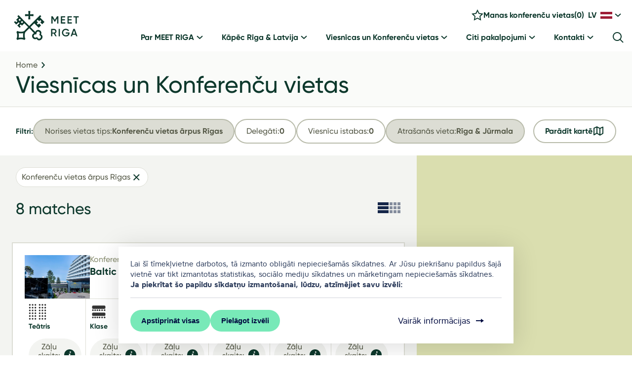

--- FILE ---
content_type: text/html; charset=UTF-8
request_url: https://meetriga.com/lv/952-viesnicas-un-konferencu-vietas?filter%5B%5D=1020
body_size: 33885
content:
<!DOCTYPE html>
<html lang="lv">
<head>

<title>Viesnīcas un Konferenču vietas | MeetRiga</title>

<meta charset="utf-8">

<meta name="viewport" content="width=device-width, minimum-scale=1, initial-scale=1">
<meta name="apple-mobile-web-app-capable" content="yes">
	<link rel="apple-touch-icon" sizes="180x180" href="/apple-touch-icon.png">
	<link rel="icon" type="image/svg+xml" href="/images/MeetRiga-favicon.svg"> 
	<link rel="manifest" href="/site.webmanifest">
	<link rel="mask-icon" href="/safari-pinned-tab.svg" color="#090744">
	<meta name="msapplication-TileColor" content="#21086d">
	<meta name="theme-color" content="#ffffff">

<meta name="description" content="Viesnīcas un Konferenču vietas" /><meta name="keywords" content="" />
<link href="/css/normalize.css?v=1635804565" rel="stylesheet" type="text/css" />
<link href="/css/jquery-ui.css?v=1635804564" rel="stylesheet" type="text/css" />
<link href="/ext/lightSlider/css/lightslider.css?v=1635804642" rel="stylesheet" type="text/css" />
<link href="/ext/remodal/remodal-default-theme.css?v=1635804594" rel="stylesheet" type="text/css" />
<link href="/ext/remodal/remodal.css?v=1635804594" rel="stylesheet" type="text/css" />
<link href="/css/style.css?v=1720083373" rel="stylesheet" type="text/css" />
<link href="/css/1366.css?v=1720083373" rel="stylesheet" type="text/css" />
<link href="/css/1200.css?v=1720083373" rel="stylesheet" type="text/css" />
<link href="/css/1024.css?v=1720083373" rel="stylesheet" type="text/css" />
<link href="/css/768.css?v=1720083373" rel="stylesheet" type="text/css" />
<link href="/css/480.css?v=1720083373" rel="stylesheet" type="text/css" />
<link href="/css/main.css?v=1720083373" rel="stylesheet" type="text/css" />
<link href="/css/tooltipster.bundle.min.css?v=1635804565" rel="stylesheet" type="text/css" />
<link href="/css/tooltipster-sideTip-light.min.css?v=1635804565" rel="stylesheet" type="text/css" />



</head>

<body id="idx-952" class="">


<noscript> <img height="1" width="1" style="display:none;" alt="" src="https://px.ads.linkedin.com/collect/?pid=2732084&fmt=gif" /> </noscript>
<div class="main-content-wrapper">

<header>
	<div class="d-flex justify-content-between align-items-center spacer-pl-12 xl:spacer-pl-28 scroll:spacer-pl-0">
		<a href="/lv/" class="image-logo">
			<svg width="133" height="60" viewBox="0 0 133 60" fill="none" xmlns="http://www.w3.org/2000/svg">
<path d="M29.4768 17.1263H33.6678L33.186 10.1905L40.1225 10.6618V6.46443L33.186 6.94702L33.6678 0H29.4768L29.9475 6.94702L23.0222 6.46443V10.6618L29.9475 10.1905L29.4768 17.1263Z" fill="#0D382C"/>
<path fill-rule="evenodd" clip-rule="evenodd" d="M56.035 43.3768C56.4272 44.8021 56.0462 46.9008 55.3178 47.967C56.4944 48.4159 57.9064 49.8076 58.2986 51.1768C58.7804 52.9163 58.5675 54.7344 57.6935 56.3169C57.3573 56.9117 56.9539 57.4504 56.472 57.9105C56.0126 58.3931 55.4747 58.7972 54.8808 59.1338C53.3007 60.0205 51.4854 60.2337 49.7484 59.7399C48.3925 59.3471 46.9918 57.9442 46.5435 56.7546C45.4789 57.4841 43.3834 57.8656 41.9603 57.4728C38.4304 56.4852 36.5254 52.8378 37.5451 49.2464C38.0942 47.316 39.5398 45.902 41.4896 45.2959L31.5275 35.3187L23.7842 43.0738L23.7954 43.085C22.798 44.0838 22.1033 46.9457 22.1033 50.0432C22.1033 53.152 22.798 56.0026 23.7954 57.0015L21.4421 59.3583C20.4448 58.3595 17.5872 57.6636 14.4944 57.6636C11.4015 57.6636 8.54402 58.3595 7.54668 59.3583L5.19343 57.0015C6.19076 56.0026 6.88553 53.1408 6.88553 50.0432C6.88553 46.9457 6.19076 44.0838 5.19343 43.085L7.54668 40.7282C8.54402 41.727 11.4015 42.4228 14.4944 42.4228C17.5872 42.4228 20.4448 41.727 21.4421 40.7282L21.4533 40.7394L29.1966 32.9843L21.3973 25.1731L16.6684 29.9092L14.1022 27.3392L11.7377 29.7072L14.1134 32.0753L11.7489 34.4433L7.02 29.7072L11.7489 24.9711L9.77668 22.9959L7.41221 25.3639L5.03654 27.732L0.307617 22.9959L2.68329 20.6278L5.04775 22.9959L7.41221 20.6278L4.84604 18.0578L9.57497 13.3217L7.12086 10.8638L9.49652 8.49579L31.5723 30.605L53.6145 8.51823L55.9453 10.8638L53.5024 13.3104L62.6577 22.4796L57.9288 27.2157L53.9507 23.2316L56.4048 20.9533L54.0403 18.5852L51.7543 21.0318L48.7847 18.0578L46.4202 20.4258L49.3898 23.3999L46.9469 25.6894L49.3114 28.0574L51.5974 25.5996L55.5755 29.5838L50.8466 34.3198L41.6913 25.1507L33.9144 32.9394L43.8765 42.9166C44.4816 40.9526 45.9048 39.5049 47.821 38.9549C51.3957 37.9449 55.0489 39.8415 56.035 43.3768ZM14.3039 18.0578L11.9394 15.6897L9.57497 18.0578L11.9394 20.4258L14.3039 18.0578ZM14.3039 22.7939L16.6684 25.1619L19.0328 22.7939L16.6684 20.4258L14.3039 22.7939ZM9.72064 54.8242C11.7153 54.3753 13.6652 54.3192 14.5056 54.3192C15.346 54.3192 17.2959 54.3753 19.2906 54.8242C18.8423 52.8265 18.7863 50.8737 18.7863 50.032C18.7863 49.1791 18.8423 47.2375 19.2906 45.2398C17.2959 45.6887 15.346 45.7448 14.5056 45.7448C13.6539 45.7448 11.7153 45.6887 9.72064 45.2398C10.1689 47.2375 10.2249 49.1903 10.2249 50.032C10.2249 50.885 10.1689 52.8265 9.72064 54.8242ZM50.9923 56.6311C52.1577 56.8444 53.3455 56.4067 54.13 55.5649C54.9704 54.7793 55.4074 53.5897 55.2057 52.4113C55.0713 51.6257 54.6791 50.9411 54.0851 50.4248C53.6187 50.0244 52.3759 49.2919 52.0055 49.0736L52.0053 49.0735L52.0052 49.0734L52.004 49.0727C51.9649 49.0497 51.9357 49.0324 51.9183 49.022C51.9069 49.0153 51.9006 49.0114 51.9 49.0107L51.7991 48.9546C51.7991 48.9546 52.606 47.6415 52.9758 46.4631C53.2111 45.7224 53.1775 44.9368 52.8861 44.1961C52.2922 42.6697 50.6225 41.7495 49.0088 42.0749C47.6305 42.3555 46.5547 43.4217 46.2858 44.8021C46.1849 45.3296 46.1289 47.3946 46.1289 47.4171V47.5405H46.0056C45.9832 47.5405 43.9101 47.5966 43.3946 47.6976C42.0163 47.9782 40.9517 49.0444 40.6716 50.4248C40.3466 52.0409 41.2543 53.7131 42.7895 54.308C43.5291 54.5998 44.3247 54.6334 45.0531 54.3977C46.2297 54.0162 47.5408 53.2193 47.5408 53.2193L47.5969 53.3203C47.5969 53.3428 48.5382 54.9589 49.0088 55.5088C49.5243 56.1036 50.2079 56.4852 50.9923 56.6311Z" fill="#0D382C"/>
<path d="M113.701 44.9592V43.938H106.126V46.1601H111.18C110.731 48.2588 108.983 49.6168 106.305 49.6168C104.647 49.6168 103.279 49.0893 102.248 48.0792C101.229 47.0579 100.713 45.7673 100.713 44.2073C100.713 42.6473 101.24 41.3455 102.248 40.3129C103.268 39.2692 104.579 38.7529 106.159 38.7529C108.132 38.7529 109.813 39.7069 110.608 41.1547L112.748 39.9201C111.46 37.7317 108.994 36.3288 106.171 36.3288C103.918 36.3288 102.047 37.0807 100.512 38.6183C98.9987 40.1334 98.2479 41.9964 98.2479 44.1736C98.2479 46.3846 98.9987 48.2364 100.512 49.7515C102.047 51.2666 103.963 52.0185 106.294 52.0185C108.501 52.0185 110.294 51.3676 111.65 50.0545C113.006 48.7414 113.701 47.0355 113.701 44.9592Z" fill="#0D382C"/>
<path fill-rule="evenodd" clip-rule="evenodd" d="M84.7895 51.7491L81.5958 46.2386H78.6599V51.7491H76.1833V36.6206H82.2234C83.5793 36.6206 84.7223 37.0919 85.6524 38.0459C86.6049 38.9774 87.0756 40.1221 87.0756 41.4801C87.0756 43.3992 85.8653 45.15 84.0723 45.8683L87.5014 51.7491H84.7895ZM78.6599 38.9662V44.0165H82.2234C83.5457 44.0165 84.599 42.8942 84.599 41.4913C84.599 40.0885 83.5457 38.9662 82.2234 38.9662H78.6599Z" fill="#0D382C"/>
<path d="M93.9785 36.6206H91.5019V51.7491H93.9785V36.6206Z" fill="#0D382C"/>
<path fill-rule="evenodd" clip-rule="evenodd" d="M127.171 51.7491L126.117 48.6965H119.685L118.632 51.7491H115.931L121.411 36.6206H124.391L129.849 51.7491H127.171ZM120.503 46.3621H125.288L122.89 39.5385L120.503 46.3621Z" fill="#0D382C"/>
<path d="M88.2089 10.7606H90.8178V25.6076H88.3786V15.0238L83.8609 22.4897H83.5639L79.0462 15.0026V25.6076H76.6071V10.7606H79.2371L83.7124 18.1841L88.2089 10.7606Z" fill="#0D382C"/>
<path d="M98.4442 19.2658V23.2745H105.019V25.6076H96.0051V10.7606H104.913V13.0937H98.4442V16.9539H104.383V19.2658H98.4442Z" fill="#0D382C"/>
<path d="M111.918 23.2745V19.2658H117.857V16.9539H111.918V13.0937H118.387V10.7606H109.479V25.6076H118.493V23.2745H111.918Z" fill="#0D382C"/>
<path d="M121.787 10.7606H132.604V13.0937H128.426V25.6076H125.986V13.0937H121.787V10.7606Z" fill="#0D382C"/>
</svg>

		</a>

		<div class="flex flex-column spacer-gap-16 align-items-end">
			<div class="flex spacer-gap-8 xl:spacer-gap-16 align-items-center xl:spacer-pr-16 xl:spacer-pt-14 scroll:position-absolute scroll:spacer-p-8 scroll:box-shadow-light background-white" style="top: 100%; z-index: 1050; transition: 0.2s linear all;">
				<button type="button" class="flex spacer-py-20 spacer-px-18 xl:hidden background-none border-none" data-toggle="dropdown" data-target="#search-wrapper" data-display="static" data-reference="parent">
					<svg width="24" height="24" viewBox="0 0 24 24" fill="none" xmlns="http://www.w3.org/2000/svg">
<path fill-rule="evenodd" clip-rule="evenodd" d="M5.05025 14.9497C7.78392 17.6834 12.2161 17.6834 14.9497 14.9497C17.6834 12.2161 17.6834 7.78392 14.9497 5.05025C12.2161 2.31658 7.78392 2.31658 5.05025 5.05025C2.31658 7.78392 2.31658 12.2161 5.05025 14.9497ZM3.63604 16.364C7.15076 19.8787 12.8492 19.8787 16.364 16.364C19.8787 12.8492 19.8787 7.15076 16.364 3.63604C12.8492 0.12132 7.15076 0.12132 3.63604 3.63604C0.12132 7.15076 0.12132 12.8492 3.63604 16.364Z" fill="#0D382C"/>
<path d="M15.6567 14.2427L22.7278 21.3137L21.3136 22.7279L14.2425 15.6569L15.6567 14.2427Z" fill="#0D382C"/>
</svg>

				</button>

				<a href="#" class="mini-basket has-toggle-icon" data-toggle="dropdown" data-target="#basket-wrapper" data-reference="parent" data-display="static">					<span class="icon d-inline-flex align-items-center">
						<svg width="24" height="24" viewBox="0 0 24 24" fill="none" xmlns="http://www.w3.org/2000/svg">
<path d="M19.3488 22.6977L12 18.7907L4.65116 22.6977L6.04651 14.5116L0 8.65116L8.27907 7.44186L12 0L15.7209 7.44186L24 8.65116L18.0465 14.5116L19.3488 22.6977ZM4 9.95349L8 13.8605L7.06977 19.3488L12 16.7442L16.9302 19.3488L16 13.8605L20 9.95349L14.5116 9.11628L12.093 4.18605L9.67442 9.11628L4 9.95349Z" fill="#0D382C"/>
</svg>

						<svg width="24" height="24" viewBox="0 0 24 24" fill="none" xmlns="http://www.w3.org/2000/svg">
<path d="M 19.3488 22.6977 L 12 18.7907 L 4.6512 22.6977 L 6.0465 14.5116 L 0 8.6512 L 8.2791 7.4419 L 12 0 L 15.7209 7.4419 L 24 8.6512 L 18.0465 14.5116 L 19.3488 22.6977 Z Z" fill="#000"/>
</svg>
					</span>
					<span class="label hidden xl:flex">Manas konferenču vietas</span>
					<span>
						(<span class="quantity">0</span>)
					</span>
				</a>

				<div class="position-relative hidden xl:visible">
					<a href="#" data-toggle="dropdown" class="flex align-items-center spacer-gap-4 type-ui-sm-700 color-text-primary has-toggle-icon hover:background-tertiary transition-normal">
						<span class="spacer-p-8 inline-flex">
							LV
						</span>
		
						<?xml version="1.0" encoding="utf-8"?>
<!-- Generator: Adobe Illustrator 18.0.0, SVG Export Plug-In . SVG Version: 6.00 Build 0)  -->
<!DOCTYPE svg PUBLIC "-//W3C//DTD SVG 1.1//EN" "http://www.w3.org/Graphics/SVG/1.1/DTD/svg11.dtd">
<svg version="1.1" id="Layer_1" xmlns="http://www.w3.org/2000/svg" xmlns:xlink="http://www.w3.org/1999/xlink" x="0px" y="0px"
	 viewBox="0 0 24 14" enable-background="new 0 0 24 14" width="24" height="14" xml:space="preserve">
<g>
	<rect fill="#9E1C35" width="24" height="6"/>
	<rect y="8" fill="#9E1C35" width="24" height="6"/>
	<rect y="5" fill="#FFFFFF" width="24" height="4"/>
</g>
</svg>


						<span class="icon">
							<svg width="24" height="24" viewBox="0 0 24 24" fill="none" xmlns="http://www.w3.org/2000/svg">
<path fill-rule="evenodd" clip-rule="evenodd" d="M5.37305 9.7615L6.71839 8.28162L11.5457 12.6701L16.373 8.28162L17.7184 9.7615L11.5457 15.373L5.37305 9.7615Z" fill="#0D382C"/>
</svg>

							<svg width="24" height="24" viewBox="0 0 24 24" fill="none" xmlns="http://www.w3.org/2000/svg">
<path fill-rule="evenodd" clip-rule="evenodd" d="M17.7185 13.8932L16.3732 15.373L11.5458 10.9846L6.71851 15.373L5.37316 13.8932L11.5458 8.28165L17.7185 13.8932Z" fill="#0D382C"/>
</svg>

						</span>
					</a>

					<ul class="dropdown-menu list-style-none spacer-m-0 spacer-p-0 w-100">
																																		<li class="flex">
									<a href="https://meetriga.com/en/952-venues-hotels?filter%5B0%5D=1020" class="flex-grow-1 type-ui-sm-500 color-text-primary hover:background-tertiary transition-normal">
										<span class="spacer-p-8 inline-flex">
											EN
										</span>
						
										<?xml version="1.0" encoding="utf-8"?>
<!-- Generator: Adobe Illustrator 18.0.0, SVG Export Plug-In . SVG Version: 6.00 Build 0)  -->
<!DOCTYPE svg PUBLIC "-//W3C//DTD SVG 1.1//EN" "http://www.w3.org/Graphics/SVG/1.1/DTD/svg11.dtd">
<svg version="1.1" id="Layer_1" xmlns="http://www.w3.org/2000/svg" xmlns:xlink="http://www.w3.org/1999/xlink" x="0px" y="0px"
	 viewBox="0 0 24 14" enable-background="new 0 0 24 14" width="24" height="14" xml:space="preserve">
<g>
	<path fill="#273476" d="M0,0v14h24V0H0z"/>
	<polygon fill="#FFFFFF" points="21.2,0 0,12.4 0,14 2.7,14 24,1.6 24,0 	"/>
	<polygon fill="#D0202D" points="23.9,0 15.5,4.9 15.9,5.7 24,1 24,0 	"/>
	<polygon fill="#D0202D" points="0,14 0.1,14 9.8,8.3 9.4,7.5 0,13 	"/>
	<polygon fill="#FFFFFF" points="2.8,0 24,12.4 24,14 21.3,14 0,1.6 0,0 	"/>
	<polygon fill="#D0202D" points="0.1,0 8.5,4.9 8.1,5.7 0,1 0,0 	"/>
	<polygon fill="#D0202D" points="24,14 23.9,14 14.2,8.3 14.6,7.5 24,13 	"/>
	<rect x="10" y="0" fill="#FFFFFF" width="4" height="14"/>
	<rect y="4.7" fill="#FFFFFF" width="24" height="4.7"/>
	<rect x="10.8" y="0" fill="#D0202D" width="2.4" height="14"/>
	<rect y="5.6" fill="#D0202D" width="24" height="2.8"/>
</g>
</svg>

									</a>
								</li>
																		</ul>
				</div>

				<button type="button" class="hamburger background-transparent xl:hidden" data-toggle="collapse" data-target="#mobile-menu">
					<span class="icon">
						<svg width="24" height="24" viewBox="0 0 24 24" fill="none" xmlns="http://www.w3.org/2000/svg">
<path fill-rule="evenodd" clip-rule="evenodd" d="M24 6H0V4H24V6Z" fill="#0D382C"/>
<path fill-rule="evenodd" clip-rule="evenodd" d="M24 13H0V11H24V13Z" fill="#0D382C"/>
<path fill-rule="evenodd" clip-rule="evenodd" d="M24 20H0V18H24V20Z" fill="#0D382C"/>
</svg>

					</span>
				</button>
			</div>

			<div class="spacer-m-0 spacer-p-0 hidden xl:flex align-items-stretch">
															<div style="position: relative;">
							<a href="/lv/1000-par-meetriga-1" class="menu-button color-text-primary w-100 h-100" data-toggle="dropdown" data-reference="parent" >
								<span>
									Par MEET RIGA
								</span>

								<span class="icon">
									<svg width="24" height="24" viewBox="0 0 24 24" fill="none" xmlns="http://www.w3.org/2000/svg">
<path fill-rule="evenodd" clip-rule="evenodd" d="M5.37305 9.7615L6.71839 8.28162L11.5457 12.6701L16.373 8.28162L17.7184 9.7615L11.5457 15.373L5.37305 9.7615Z" fill="#0D382C"/>
</svg>

								</span>
							</a>

							<ul class="dropdown-menu spacer-p-32 background-tertiary box-shadow-normal">
																	<li>
										<a href="/lv/1005-par-meetriga" class="submenu-item">
											<span class="label">
												Par MEET RĪGA
											</span>

											<span class="icon">
												<svg width="24" height="24" viewBox="0 0 24 24" fill="none" xmlns="http://www.w3.org/2000/svg">
<path fill-rule="evenodd" clip-rule="evenodd" d="M9.47988 18L8 16.6547L12.3885 11.8273L8 7L9.47988 5.65465L15.0914 11.8273L9.47988 18Z" fill="#0D382C"/>
</svg>

											</span>
										</a>
									</li>
																	<li>
										<a href="/lv/1006-meetriga-pakalpojumi" class="submenu-item">
											<span class="label">
												MEET RĪGA pakalpojumi
											</span>

											<span class="icon">
												<svg width="24" height="24" viewBox="0 0 24 24" fill="none" xmlns="http://www.w3.org/2000/svg">
<path fill-rule="evenodd" clip-rule="evenodd" d="M9.47988 18L8 16.6547L12.3885 11.8273L8 7L9.47988 5.65465L15.0914 11.8273L9.47988 18Z" fill="#0D382C"/>
</svg>

											</span>
										</a>
									</li>
																	<li>
										<a href="/lv/7718-ka-izmantot-meetriga-com" class="submenu-item">
											<span class="label">
												Kā izmantot MeetRiga.com
											</span>

											<span class="icon">
												<svg width="24" height="24" viewBox="0 0 24 24" fill="none" xmlns="http://www.w3.org/2000/svg">
<path fill-rule="evenodd" clip-rule="evenodd" d="M9.47988 18L8 16.6547L12.3885 11.8273L8 7L9.47988 5.65465L15.0914 11.8273L9.47988 18Z" fill="#0D382C"/>
</svg>

											</span>
										</a>
									</li>
																	<li>
										<a href="/lv/7627-aktualitates" class="submenu-item">
											<span class="label">
												Aktualitātes
											</span>

											<span class="icon">
												<svg width="24" height="24" viewBox="0 0 24 24" fill="none" xmlns="http://www.w3.org/2000/svg">
<path fill-rule="evenodd" clip-rule="evenodd" d="M9.47988 18L8 16.6547L12.3885 11.8273L8 7L9.47988 5.65465L15.0914 11.8273L9.47988 18Z" fill="#0D382C"/>
</svg>

											</span>
										</a>
									</li>
																	<li>
										<a href="/lv/7552-lapas-karte" class="submenu-item">
											<span class="label">
												Lapas karte
											</span>

											<span class="icon">
												<svg width="24" height="24" viewBox="0 0 24 24" fill="none" xmlns="http://www.w3.org/2000/svg">
<path fill-rule="evenodd" clip-rule="evenodd" d="M9.47988 18L8 16.6547L12.3885 11.8273L8 7L9.47988 5.65465L15.0914 11.8273L9.47988 18Z" fill="#0D382C"/>
</svg>

											</span>
										</a>
									</li>
															</ul>
						</div>
																				<div style="position: relative;">
							<a href="/lv/1001-kapec-riga-latvija" class="menu-button color-text-primary w-100 h-100" data-toggle="dropdown" data-reference="parent" >
								<span>
									Kāpēc Rīga & Latvija
								</span>

								<span class="icon">
									<svg width="24" height="24" viewBox="0 0 24 24" fill="none" xmlns="http://www.w3.org/2000/svg">
<path fill-rule="evenodd" clip-rule="evenodd" d="M5.37305 9.7615L6.71839 8.28162L11.5457 12.6701L16.373 8.28162L17.7184 9.7615L11.5457 15.373L5.37305 9.7615Z" fill="#0D382C"/>
</svg>

								</span>
							</a>

							<ul class="dropdown-menu spacer-p-32 background-tertiary box-shadow-normal">
																	<li>
										<a href="/lv/1010-kapec-riga-latvija-1" class="submenu-item">
											<span class="label">
												Kāpēc Rīga & Latvija
											</span>

											<span class="icon">
												<svg width="24" height="24" viewBox="0 0 24 24" fill="none" xmlns="http://www.w3.org/2000/svg">
<path fill-rule="evenodd" clip-rule="evenodd" d="M9.47988 18L8 16.6547L12.3885 11.8273L8 7L9.47988 5.65465L15.0914 11.8273L9.47988 18Z" fill="#0D382C"/>
</svg>

											</span>
										</a>
									</li>
																	<li>
										<a href="/lv/1011-riga-latvia-in-brief" class="submenu-item">
											<span class="label">
												Rīga & Latvija īsumā
											</span>

											<span class="icon">
												<svg width="24" height="24" viewBox="0 0 24 24" fill="none" xmlns="http://www.w3.org/2000/svg">
<path fill-rule="evenodd" clip-rule="evenodd" d="M9.47988 18L8 16.6547L12.3885 11.8273L8 7L9.47988 5.65465L15.0914 11.8273L9.47988 18Z" fill="#0D382C"/>
</svg>

											</span>
										</a>
									</li>
																	<li>
										<a href="/lv/1012-noderiga-informacija" class="submenu-item">
											<span class="label">
												Noderīga informācija
											</span>

											<span class="icon">
												<svg width="24" height="24" viewBox="0 0 24 24" fill="none" xmlns="http://www.w3.org/2000/svg">
<path fill-rule="evenodd" clip-rule="evenodd" d="M9.47988 18L8 16.6547L12.3885 11.8273L8 7L9.47988 5.65465L15.0914 11.8273L9.47988 18Z" fill="#0D382C"/>
</svg>

											</span>
										</a>
									</li>
																	<li>
										<a href="/lv/1014-sasniedzamiba" class="submenu-item">
											<span class="label">
												Sasniedzamība
											</span>

											<span class="icon">
												<svg width="24" height="24" viewBox="0 0 24 24" fill="none" xmlns="http://www.w3.org/2000/svg">
<path fill-rule="evenodd" clip-rule="evenodd" d="M9.47988 18L8 16.6547L12.3885 11.8273L8 7L9.47988 5.65465L15.0914 11.8273L9.47988 18Z" fill="#0D382C"/>
</svg>

											</span>
										</a>
									</li>
																	<li>
										<a href="/lv/7672-association-s-meetings" class="submenu-item">
											<span class="label">
												Starptautisku pasākumu rīkošana Rīgā
											</span>

											<span class="icon">
												<svg width="24" height="24" viewBox="0 0 24 24" fill="none" xmlns="http://www.w3.org/2000/svg">
<path fill-rule="evenodd" clip-rule="evenodd" d="M9.47988 18L8 16.6547L12.3885 11.8273L8 7L9.47988 5.65465L15.0914 11.8273L9.47988 18Z" fill="#0D382C"/>
</svg>

											</span>
										</a>
									</li>
															</ul>
						</div>
																				<div style="position: relative;">
							<a href="/lv/952-viesnicas-un-konferencu-vietas" class="menu-button color-text-primary w-100 h-100" data-toggle="dropdown" data-reference="parent" >
								<span>
									Viesnīcas un Konferenču vietas
								</span>

								<span class="icon">
									<svg width="24" height="24" viewBox="0 0 24 24" fill="none" xmlns="http://www.w3.org/2000/svg">
<path fill-rule="evenodd" clip-rule="evenodd" d="M5.37305 9.7615L6.71839 8.28162L11.5457 12.6701L16.373 8.28162L17.7184 9.7615L11.5457 15.373L5.37305 9.7615Z" fill="#0D382C"/>
</svg>

								</span>
							</a>

							<ul class="dropdown-menu spacer-p-32 background-tertiary box-shadow-normal">
																	<li>
										<a href="/lv/952-viesnicas-un-konferencu-vietas?filter%5B0%5D=2384&filter%5B1%5D=1018&filter%5B2%5D=2383&filter%5B3%5D=2385&filter%5B4%5D=2382&filter%5B5%5D=1020&filter%5B6%5D=7555&filter%5B7%5D=7606" class="submenu-item">
											<span class="label">
												VISAS vietas
											</span>

											<span class="icon">
												<svg width="24" height="24" viewBox="0 0 24 24" fill="none" xmlns="http://www.w3.org/2000/svg">
<path fill-rule="evenodd" clip-rule="evenodd" d="M9.47988 18L8 16.6547L12.3885 11.8273L8 7L9.47988 5.65465L15.0914 11.8273L9.47988 18Z" fill="#0D382C"/>
</svg>

											</span>
										</a>
									</li>
																	<li>
										<a href="/lv/2384-konferencu-viesnicas" class="submenu-item">
											<span class="label">
												Konferenču viesnīcas
											</span>

											<span class="icon">
												<svg width="24" height="24" viewBox="0 0 24 24" fill="none" xmlns="http://www.w3.org/2000/svg">
<path fill-rule="evenodd" clip-rule="evenodd" d="M9.47988 18L8 16.6547L12.3885 11.8273L8 7L9.47988 5.65465L15.0914 11.8273L9.47988 18Z" fill="#0D382C"/>
</svg>

											</span>
										</a>
									</li>
																	<li>
										<a href="/lv/1018-viesnicas" class="submenu-item">
											<span class="label">
												Viesnīcas
											</span>

											<span class="icon">
												<svg width="24" height="24" viewBox="0 0 24 24" fill="none" xmlns="http://www.w3.org/2000/svg">
<path fill-rule="evenodd" clip-rule="evenodd" d="M9.47988 18L8 16.6547L12.3885 11.8273L8 7L9.47988 5.65465L15.0914 11.8273L9.47988 18Z" fill="#0D382C"/>
</svg>

											</span>
										</a>
									</li>
																	<li>
										<a href="/lv/2383-konferencu-vietas" class="submenu-item">
											<span class="label">
												Konferenču vietas
											</span>

											<span class="icon">
												<svg width="24" height="24" viewBox="0 0 24 24" fill="none" xmlns="http://www.w3.org/2000/svg">
<path fill-rule="evenodd" clip-rule="evenodd" d="M9.47988 18L8 16.6547L12.3885 11.8273L8 7L9.47988 5.65465L15.0914 11.8273L9.47988 18Z" fill="#0D382C"/>
</svg>

											</span>
										</a>
									</li>
																	<li>
										<a href="/lv/2385-neparastas-vietas" class="submenu-item">
											<span class="label">
												Neparastas vietas
											</span>

											<span class="icon">
												<svg width="24" height="24" viewBox="0 0 24 24" fill="none" xmlns="http://www.w3.org/2000/svg">
<path fill-rule="evenodd" clip-rule="evenodd" d="M9.47988 18L8 16.6547L12.3885 11.8273L8 7L9.47988 5.65465L15.0914 11.8273L9.47988 18Z" fill="#0D382C"/>
</svg>

											</span>
										</a>
									</li>
																	<li>
										<a href="/lv/2382-izstazu-centrs" class="submenu-item">
											<span class="label">
												Izstāžu centrs
											</span>

											<span class="icon">
												<svg width="24" height="24" viewBox="0 0 24 24" fill="none" xmlns="http://www.w3.org/2000/svg">
<path fill-rule="evenodd" clip-rule="evenodd" d="M9.47988 18L8 16.6547L12.3885 11.8273L8 7L9.47988 5.65465L15.0914 11.8273L9.47988 18Z" fill="#0D382C"/>
</svg>

											</span>
										</a>
									</li>
																	<li>
										<a href="/lv/1020-venues-outside-riga" class="submenu-item">
											<span class="label">
												Konferenču vietas ārpus Rīgas
											</span>

											<span class="icon">
												<svg width="24" height="24" viewBox="0 0 24 24" fill="none" xmlns="http://www.w3.org/2000/svg">
<path fill-rule="evenodd" clip-rule="evenodd" d="M9.47988 18L8 16.6547L12.3885 11.8273L8 7L9.47988 5.65465L15.0914 11.8273L9.47988 18Z" fill="#0D382C"/>
</svg>

											</span>
										</a>
									</li>
																	<li>
										<a href="/lv/7555-meet-jurmala" class="submenu-item">
											<span class="label">
												MEET Jūrmala
											</span>

											<span class="icon">
												<svg width="24" height="24" viewBox="0 0 24 24" fill="none" xmlns="http://www.w3.org/2000/svg">
<path fill-rule="evenodd" clip-rule="evenodd" d="M9.47988 18L8 16.6547L12.3885 11.8273L8 7L9.47988 5.65465L15.0914 11.8273L9.47988 18Z" fill="#0D382C"/>
</svg>

											</span>
										</a>
									</li>
																	<li>
										<a href="/lv/7606-meet-latvia" class="submenu-item">
											<span class="label">
												MEET Latvia
											</span>

											<span class="icon">
												<svg width="24" height="24" viewBox="0 0 24 24" fill="none" xmlns="http://www.w3.org/2000/svg">
<path fill-rule="evenodd" clip-rule="evenodd" d="M9.47988 18L8 16.6547L12.3885 11.8273L8 7L9.47988 5.65465L15.0914 11.8273L9.47988 18Z" fill="#0D382C"/>
</svg>

											</span>
										</a>
									</li>
															</ul>
						</div>
																				<div style="position: relative;">
							<a href="/lv/1003-service-suppliers" class="menu-button color-text-primary w-100 h-100" data-toggle="dropdown" data-reference="parent" >
								<span>
									Citi pakalpojumi
								</span>

								<span class="icon">
									<svg width="24" height="24" viewBox="0 0 24 24" fill="none" xmlns="http://www.w3.org/2000/svg">
<path fill-rule="evenodd" clip-rule="evenodd" d="M5.37305 9.7615L6.71839 8.28162L11.5457 12.6701L16.373 8.28162L17.7184 9.7615L11.5457 15.373L5.37305 9.7615Z" fill="#0D382C"/>
</svg>

								</span>
							</a>

							<ul class="dropdown-menu spacer-p-32 background-tertiary box-shadow-normal">
																	<li>
										<a href="/lv/1021-dmc-s-pcos-event-agencies" class="submenu-item">
											<span class="label">
												Pasākumu aģentūras
											</span>

											<span class="icon">
												<svg width="24" height="24" viewBox="0 0 24 24" fill="none" xmlns="http://www.w3.org/2000/svg">
<path fill-rule="evenodd" clip-rule="evenodd" d="M9.47988 18L8 16.6547L12.3885 11.8273L8 7L9.47988 5.65465L15.0914 11.8273L9.47988 18Z" fill="#0D382C"/>
</svg>

											</span>
										</a>
									</li>
																	<li>
										<a href="/lv/1022-transporta-pakalpojumi" class="submenu-item">
											<span class="label">
												Transporta pakalpojumi
											</span>

											<span class="icon">
												<svg width="24" height="24" viewBox="0 0 24 24" fill="none" xmlns="http://www.w3.org/2000/svg">
<path fill-rule="evenodd" clip-rule="evenodd" d="M9.47988 18L8 16.6547L12.3885 11.8273L8 7L9.47988 5.65465L15.0914 11.8273L9.47988 18Z" fill="#0D382C"/>
</svg>

											</span>
										</a>
									</li>
																	<li>
										<a href="/lv/1023-restorani-un-izbraukuma-banketi" class="submenu-item">
											<span class="label">
												Restorāni un izbraukuma banketi
											</span>

											<span class="icon">
												<svg width="24" height="24" viewBox="0 0 24 24" fill="none" xmlns="http://www.w3.org/2000/svg">
<path fill-rule="evenodd" clip-rule="evenodd" d="M9.47988 18L8 16.6547L12.3885 11.8273L8 7L9.47988 5.65465L15.0914 11.8273L9.47988 18Z" fill="#0D382C"/>
</svg>

											</span>
										</a>
									</li>
															</ul>
						</div>
																				<div style="position: relative;">
							<a href="/lv/1004-kontakti" class="menu-button color-text-primary w-100 h-100" data-toggle="dropdown" data-reference="parent" >
								<span>
									Kontakti
								</span>

								<span class="icon">
									<svg width="24" height="24" viewBox="0 0 24 24" fill="none" xmlns="http://www.w3.org/2000/svg">
<path fill-rule="evenodd" clip-rule="evenodd" d="M5.37305 9.7615L6.71839 8.28162L11.5457 12.6701L16.373 8.28162L17.7184 9.7615L11.5457 15.373L5.37305 9.7615Z" fill="#0D382C"/>
</svg>

								</span>
							</a>

							<ul class="dropdown-menu spacer-p-32 background-tertiary box-shadow-normal">
																	<li>
										<a href="/lv/7545-kontakti" class="submenu-item">
											<span class="label">
												Kontakti
											</span>

											<span class="icon">
												<svg width="24" height="24" viewBox="0 0 24 24" fill="none" xmlns="http://www.w3.org/2000/svg">
<path fill-rule="evenodd" clip-rule="evenodd" d="M9.47988 18L8 16.6547L12.3885 11.8273L8 7L9.47988 5.65465L15.0914 11.8273L9.47988 18Z" fill="#0D382C"/>
</svg>

											</span>
										</a>
									</li>
																	<li>
										<a href="/lv/7546-pieprasit-piedavajumu" class="submenu-item">
											<span class="label">
												Pieprasīt piedāvājumu
											</span>

											<span class="icon">
												<svg width="24" height="24" viewBox="0 0 24 24" fill="none" xmlns="http://www.w3.org/2000/svg">
<path fill-rule="evenodd" clip-rule="evenodd" d="M9.47988 18L8 16.6547L12.3885 11.8273L8 7L9.47988 5.65465L15.0914 11.8273L9.47988 18Z" fill="#0D382C"/>
</svg>

											</span>
										</a>
									</li>
															</ul>
						</div>
																		
				<a class="menu-button" href="/lv/7671-svetku-pils" data-toggle="dropdown" data-target="#search-wrapper" data-reference="parent" data-display="static">
					<svg width="24" height="24" viewBox="0 0 24 24" fill="none" xmlns="http://www.w3.org/2000/svg">
<path fill-rule="evenodd" clip-rule="evenodd" d="M5.05025 14.9497C7.78392 17.6834 12.2161 17.6834 14.9497 14.9497C17.6834 12.2161 17.6834 7.78392 14.9497 5.05025C12.2161 2.31658 7.78392 2.31658 5.05025 5.05025C2.31658 7.78392 2.31658 12.2161 5.05025 14.9497ZM3.63604 16.364C7.15076 19.8787 12.8492 19.8787 16.364 16.364C19.8787 12.8492 19.8787 7.15076 16.364 3.63604C12.8492 0.12132 7.15076 0.12132 3.63604 3.63604C0.12132 7.15076 0.12132 12.8492 3.63604 16.364Z" fill="#0D382C"/>
<path d="M15.6567 14.2427L22.7278 21.3137L21.3136 22.7279L14.2425 15.6569L15.6567 14.2427Z" fill="#0D382C"/>
</svg>

				</a>
			</div>
		</div>
	</div>

	<div id="basket-wrapper" class="position-relative">
		<section id="basket" class="basket dropdown-menu" style="max-height: calc(100vh - 64px); overflow: auto;" data-url="/lv/952-viesnicas-un-konferencu-vietas">
			<div class="bgfix"></div>

<div class="responsive">

	<div class="table">
		<div class="left">
		
			<div class="heading-h3 spacer-mb-16">Nosūtīt pieprasījumu visām vietām</div>
			<div class="type-basket spacer-mb-16">Jūs varat nosūtīt pieprasījumu līdz 8 vietām</div>
		
			<div class="grid sm:columns-2 md:columns-4 spacer-gap-40">

						
									<div class="basket-empty-item background-white hidden md:flex align-items-center justify-content-center border-primary" style="min-height: 170px;">
						<div class="icon-button">
							<svg width="24" height="24" viewBox="0 0 24 24" fill="none" xmlns="http://www.w3.org/2000/svg">
<path fill-rule="evenodd" clip-rule="evenodd" d="M13 4H11V11H4V13H11V20H13V13H20V11H13V4Z" fill="#0D382C"/>
</svg>

						</div>
					</div>
									<div class="basket-empty-item background-white hidden md:flex align-items-center justify-content-center border-primary" style="min-height: 170px;">
						<div class="icon-button">
							<svg width="24" height="24" viewBox="0 0 24 24" fill="none" xmlns="http://www.w3.org/2000/svg">
<path fill-rule="evenodd" clip-rule="evenodd" d="M13 4H11V11H4V13H11V20H13V13H20V11H13V4Z" fill="#0D382C"/>
</svg>

						</div>
					</div>
									<div class="basket-empty-item background-white hidden md:flex align-items-center justify-content-center border-primary" style="min-height: 170px;">
						<div class="icon-button">
							<svg width="24" height="24" viewBox="0 0 24 24" fill="none" xmlns="http://www.w3.org/2000/svg">
<path fill-rule="evenodd" clip-rule="evenodd" d="M13 4H11V11H4V13H11V20H13V13H20V11H13V4Z" fill="#0D382C"/>
</svg>

						</div>
					</div>
									<div class="basket-empty-item background-white hidden md:flex align-items-center justify-content-center border-primary" style="min-height: 170px;">
						<div class="icon-button">
							<svg width="24" height="24" viewBox="0 0 24 24" fill="none" xmlns="http://www.w3.org/2000/svg">
<path fill-rule="evenodd" clip-rule="evenodd" d="M13 4H11V11H4V13H11V20H13V13H20V11H13V4Z" fill="#0D382C"/>
</svg>

						</div>
					</div>
						
			</div>
		
		</div>

		<div class="right">
		
			<span class="triangle"></span>
		
			<a href="#" class="btn-close" data-toggle="dropdown" data-target="#basket-wrapper"><span class="icon-close"></span></a>
		
					
		</div>
	</div>

</div>
		</section>
	</div>

	<div id="search-wrapper" class="position-relative flex justify-content-end">
		<form class="search-container dropdown-menu" action="/lv/2-meklesana" method="get">
			<button type="reset" class="search-close" data-toggle="dropdown" data-target="#search-wrapper"></button>
			<input type="text" class="search-input autcomp" data-source="/lv/2-meklesana" name="term" placeholder="" value="">
		</form>
	</div>
</header>

<div id="mobile-menu" class="mobile-menu collapse xl:hidden">
	<div class="spacer-m-0 spacer-p-0 flex flex-column align-items-stretch background-tertiary" style="min-height: 100%;">
		<div class="flex align-items-center spacer-pl-12">
			<div class="image-logo">
				<svg width="133" height="60" viewBox="0 0 133 60" fill="none" xmlns="http://www.w3.org/2000/svg">
<path d="M29.4768 17.1263H33.6678L33.186 10.1905L40.1225 10.6618V6.46443L33.186 6.94702L33.6678 0H29.4768L29.9475 6.94702L23.0222 6.46443V10.6618L29.9475 10.1905L29.4768 17.1263Z" fill="#0D382C"/>
<path fill-rule="evenodd" clip-rule="evenodd" d="M56.035 43.3768C56.4272 44.8021 56.0462 46.9008 55.3178 47.967C56.4944 48.4159 57.9064 49.8076 58.2986 51.1768C58.7804 52.9163 58.5675 54.7344 57.6935 56.3169C57.3573 56.9117 56.9539 57.4504 56.472 57.9105C56.0126 58.3931 55.4747 58.7972 54.8808 59.1338C53.3007 60.0205 51.4854 60.2337 49.7484 59.7399C48.3925 59.3471 46.9918 57.9442 46.5435 56.7546C45.4789 57.4841 43.3834 57.8656 41.9603 57.4728C38.4304 56.4852 36.5254 52.8378 37.5451 49.2464C38.0942 47.316 39.5398 45.902 41.4896 45.2959L31.5275 35.3187L23.7842 43.0738L23.7954 43.085C22.798 44.0838 22.1033 46.9457 22.1033 50.0432C22.1033 53.152 22.798 56.0026 23.7954 57.0015L21.4421 59.3583C20.4448 58.3595 17.5872 57.6636 14.4944 57.6636C11.4015 57.6636 8.54402 58.3595 7.54668 59.3583L5.19343 57.0015C6.19076 56.0026 6.88553 53.1408 6.88553 50.0432C6.88553 46.9457 6.19076 44.0838 5.19343 43.085L7.54668 40.7282C8.54402 41.727 11.4015 42.4228 14.4944 42.4228C17.5872 42.4228 20.4448 41.727 21.4421 40.7282L21.4533 40.7394L29.1966 32.9843L21.3973 25.1731L16.6684 29.9092L14.1022 27.3392L11.7377 29.7072L14.1134 32.0753L11.7489 34.4433L7.02 29.7072L11.7489 24.9711L9.77668 22.9959L7.41221 25.3639L5.03654 27.732L0.307617 22.9959L2.68329 20.6278L5.04775 22.9959L7.41221 20.6278L4.84604 18.0578L9.57497 13.3217L7.12086 10.8638L9.49652 8.49579L31.5723 30.605L53.6145 8.51823L55.9453 10.8638L53.5024 13.3104L62.6577 22.4796L57.9288 27.2157L53.9507 23.2316L56.4048 20.9533L54.0403 18.5852L51.7543 21.0318L48.7847 18.0578L46.4202 20.4258L49.3898 23.3999L46.9469 25.6894L49.3114 28.0574L51.5974 25.5996L55.5755 29.5838L50.8466 34.3198L41.6913 25.1507L33.9144 32.9394L43.8765 42.9166C44.4816 40.9526 45.9048 39.5049 47.821 38.9549C51.3957 37.9449 55.0489 39.8415 56.035 43.3768ZM14.3039 18.0578L11.9394 15.6897L9.57497 18.0578L11.9394 20.4258L14.3039 18.0578ZM14.3039 22.7939L16.6684 25.1619L19.0328 22.7939L16.6684 20.4258L14.3039 22.7939ZM9.72064 54.8242C11.7153 54.3753 13.6652 54.3192 14.5056 54.3192C15.346 54.3192 17.2959 54.3753 19.2906 54.8242C18.8423 52.8265 18.7863 50.8737 18.7863 50.032C18.7863 49.1791 18.8423 47.2375 19.2906 45.2398C17.2959 45.6887 15.346 45.7448 14.5056 45.7448C13.6539 45.7448 11.7153 45.6887 9.72064 45.2398C10.1689 47.2375 10.2249 49.1903 10.2249 50.032C10.2249 50.885 10.1689 52.8265 9.72064 54.8242ZM50.9923 56.6311C52.1577 56.8444 53.3455 56.4067 54.13 55.5649C54.9704 54.7793 55.4074 53.5897 55.2057 52.4113C55.0713 51.6257 54.6791 50.9411 54.0851 50.4248C53.6187 50.0244 52.3759 49.2919 52.0055 49.0736L52.0053 49.0735L52.0052 49.0734L52.004 49.0727C51.9649 49.0497 51.9357 49.0324 51.9183 49.022C51.9069 49.0153 51.9006 49.0114 51.9 49.0107L51.7991 48.9546C51.7991 48.9546 52.606 47.6415 52.9758 46.4631C53.2111 45.7224 53.1775 44.9368 52.8861 44.1961C52.2922 42.6697 50.6225 41.7495 49.0088 42.0749C47.6305 42.3555 46.5547 43.4217 46.2858 44.8021C46.1849 45.3296 46.1289 47.3946 46.1289 47.4171V47.5405H46.0056C45.9832 47.5405 43.9101 47.5966 43.3946 47.6976C42.0163 47.9782 40.9517 49.0444 40.6716 50.4248C40.3466 52.0409 41.2543 53.7131 42.7895 54.308C43.5291 54.5998 44.3247 54.6334 45.0531 54.3977C46.2297 54.0162 47.5408 53.2193 47.5408 53.2193L47.5969 53.3203C47.5969 53.3428 48.5382 54.9589 49.0088 55.5088C49.5243 56.1036 50.2079 56.4852 50.9923 56.6311Z" fill="#0D382C"/>
<path d="M113.701 44.9592V43.938H106.126V46.1601H111.18C110.731 48.2588 108.983 49.6168 106.305 49.6168C104.647 49.6168 103.279 49.0893 102.248 48.0792C101.229 47.0579 100.713 45.7673 100.713 44.2073C100.713 42.6473 101.24 41.3455 102.248 40.3129C103.268 39.2692 104.579 38.7529 106.159 38.7529C108.132 38.7529 109.813 39.7069 110.608 41.1547L112.748 39.9201C111.46 37.7317 108.994 36.3288 106.171 36.3288C103.918 36.3288 102.047 37.0807 100.512 38.6183C98.9987 40.1334 98.2479 41.9964 98.2479 44.1736C98.2479 46.3846 98.9987 48.2364 100.512 49.7515C102.047 51.2666 103.963 52.0185 106.294 52.0185C108.501 52.0185 110.294 51.3676 111.65 50.0545C113.006 48.7414 113.701 47.0355 113.701 44.9592Z" fill="#0D382C"/>
<path fill-rule="evenodd" clip-rule="evenodd" d="M84.7895 51.7491L81.5958 46.2386H78.6599V51.7491H76.1833V36.6206H82.2234C83.5793 36.6206 84.7223 37.0919 85.6524 38.0459C86.6049 38.9774 87.0756 40.1221 87.0756 41.4801C87.0756 43.3992 85.8653 45.15 84.0723 45.8683L87.5014 51.7491H84.7895ZM78.6599 38.9662V44.0165H82.2234C83.5457 44.0165 84.599 42.8942 84.599 41.4913C84.599 40.0885 83.5457 38.9662 82.2234 38.9662H78.6599Z" fill="#0D382C"/>
<path d="M93.9785 36.6206H91.5019V51.7491H93.9785V36.6206Z" fill="#0D382C"/>
<path fill-rule="evenodd" clip-rule="evenodd" d="M127.171 51.7491L126.117 48.6965H119.685L118.632 51.7491H115.931L121.411 36.6206H124.391L129.849 51.7491H127.171ZM120.503 46.3621H125.288L122.89 39.5385L120.503 46.3621Z" fill="#0D382C"/>
<path d="M88.2089 10.7606H90.8178V25.6076H88.3786V15.0238L83.8609 22.4897H83.5639L79.0462 15.0026V25.6076H76.6071V10.7606H79.2371L83.7124 18.1841L88.2089 10.7606Z" fill="#0D382C"/>
<path d="M98.4442 19.2658V23.2745H105.019V25.6076H96.0051V10.7606H104.913V13.0937H98.4442V16.9539H104.383V19.2658H98.4442Z" fill="#0D382C"/>
<path d="M111.918 23.2745V19.2658H117.857V16.9539H111.918V13.0937H118.387V10.7606H109.479V25.6076H118.493V23.2745H111.918Z" fill="#0D382C"/>
<path d="M121.787 10.7606H132.604V13.0937H128.426V25.6076H125.986V13.0937H121.787V10.7606Z" fill="#0D382C"/>
</svg>

			</div>

			<button type="button" class="spacer-p-20 border-none xl:hidden background-gray-november-200 spacer-ml-auto" data-toggle="collapse" data-target="#mobile-menu">
				<span class="icon">
					<svg width="24" height="24" viewBox="0 0 24 24" fill="none" xmlns="http://www.w3.org/2000/svg">
<path fill-rule="evenodd" clip-rule="evenodd" d="M19.7782 21.1924L2.80762 4.22183L4.22183 2.80762L21.1924 19.7782L19.7782 21.1924Z" fill="#0D382C"/>
<path fill-rule="evenodd" clip-rule="evenodd" d="M21.1924 4.22183L4.22183 21.1924L2.80762 19.7782L19.7782 2.80762L21.1924 4.22183Z" fill="#0D382C"/>
</svg>

				</span>
			</button>
		</div>

		<div class="background-white spacer-mx-16 spacer-mt-16 spacer-px-4 spacer-py-7">
			<a href="#mobile-lang" data-toggle="collapse" class="flex align-items-center has-toggle-icon collapsed">
				<div class="flex-grow-1 type-ui-sm-500 color-text-primary">
					<span class="spacer-p-8 inline-flex">
						LV
					</span>

					<?xml version="1.0" encoding="utf-8"?>
<!-- Generator: Adobe Illustrator 18.0.0, SVG Export Plug-In . SVG Version: 6.00 Build 0)  -->
<!DOCTYPE svg PUBLIC "-//W3C//DTD SVG 1.1//EN" "http://www.w3.org/Graphics/SVG/1.1/DTD/svg11.dtd">
<svg version="1.1" id="Layer_1" xmlns="http://www.w3.org/2000/svg" xmlns:xlink="http://www.w3.org/1999/xlink" x="0px" y="0px"
	 viewBox="0 0 24 14" enable-background="new 0 0 24 14" width="24" height="14" xml:space="preserve">
<g>
	<rect fill="#9E1C35" width="24" height="6"/>
	<rect y="8" fill="#9E1C35" width="24" height="6"/>
	<rect y="5" fill="#FFFFFF" width="24" height="4"/>
</g>
</svg>

				</div>

				<div class="icon">
					<svg width="24" height="24" viewBox="0 0 24 24" fill="none" xmlns="http://www.w3.org/2000/svg">
<path fill-rule="evenodd" clip-rule="evenodd" d="M17.7185 13.8932L16.3732 15.373L11.5458 10.9846L6.71851 15.373L5.37316 13.8932L11.5458 8.28165L17.7185 13.8932Z" fill="#0D382C"/>
</svg>

					<svg width="24" height="24" viewBox="0 0 24 24" fill="none" xmlns="http://www.w3.org/2000/svg">
<path fill-rule="evenodd" clip-rule="evenodd" d="M5.37305 9.7615L6.71839 8.28162L11.5457 12.6701L16.373 8.28162L17.7184 9.7615L11.5457 15.373L5.37305 9.7615Z" fill="#0D382C"/>
</svg>

				</div>
			</a>

			<ul class="collapse list-style-none spacer-m-0 spacer-p-0" id="mobile-lang">
																								<li>
							<a href="https://meetriga.com/en/952-venues-hotels?filter%5B0%5D=1020" class="flex-grow-1 type-ui-sm-500 color-text-primary">
								<span class="spacer-p-8 inline-flex">
									EN
								</span>
				
								<?xml version="1.0" encoding="utf-8"?>
<!-- Generator: Adobe Illustrator 18.0.0, SVG Export Plug-In . SVG Version: 6.00 Build 0)  -->
<!DOCTYPE svg PUBLIC "-//W3C//DTD SVG 1.1//EN" "http://www.w3.org/Graphics/SVG/1.1/DTD/svg11.dtd">
<svg version="1.1" id="Layer_1" xmlns="http://www.w3.org/2000/svg" xmlns:xlink="http://www.w3.org/1999/xlink" x="0px" y="0px"
	 viewBox="0 0 24 14" enable-background="new 0 0 24 14" width="24" height="14" xml:space="preserve">
<g>
	<path fill="#273476" d="M0,0v14h24V0H0z"/>
	<polygon fill="#FFFFFF" points="21.2,0 0,12.4 0,14 2.7,14 24,1.6 24,0 	"/>
	<polygon fill="#D0202D" points="23.9,0 15.5,4.9 15.9,5.7 24,1 24,0 	"/>
	<polygon fill="#D0202D" points="0,14 0.1,14 9.8,8.3 9.4,7.5 0,13 	"/>
	<polygon fill="#FFFFFF" points="2.8,0 24,12.4 24,14 21.3,14 0,1.6 0,0 	"/>
	<polygon fill="#D0202D" points="0.1,0 8.5,4.9 8.1,5.7 0,1 0,0 	"/>
	<polygon fill="#D0202D" points="24,14 23.9,14 14.2,8.3 14.6,7.5 24,13 	"/>
	<rect x="10" y="0" fill="#FFFFFF" width="4" height="14"/>
	<rect y="4.7" fill="#FFFFFF" width="24" height="4.7"/>
	<rect x="10.8" y="0" fill="#D0202D" width="2.4" height="14"/>
	<rect y="5.6" fill="#D0202D" width="24" height="2.8"/>
</g>
</svg>

							</a>
						</li>
												</ul>
		</div>

									<div style="position: relative;">
					<a href="/lv/1000-par-meetriga-1" class="menu-button color-text-primary has-toggle-icon collapsed" data-toggle="collapse" data-target="#collapse-1000">
						<span>
							Par MEET RIGA
						</span>

						<span class="icon">
							<svg width="24" height="24" viewBox="0 0 24 24" fill="none" xmlns="http://www.w3.org/2000/svg">
<path fill-rule="evenodd" clip-rule="evenodd" d="M17.7185 13.8932L16.3732 15.373L11.5458 10.9846L6.71851 15.373L5.37316 13.8932L11.5458 8.28165L17.7185 13.8932Z" fill="#0D382C"/>
</svg>

							<svg width="24" height="24" viewBox="0 0 24 24" fill="none" xmlns="http://www.w3.org/2000/svg">
<path fill-rule="evenodd" clip-rule="evenodd" d="M5.37305 9.7615L6.71839 8.28162L11.5457 12.6701L16.373 8.28162L17.7184 9.7615L11.5457 15.373L5.37305 9.7615Z" fill="#0D382C"/>
</svg>

						</span>
					</a>

					<ul class="spacer-px-16 spacer-m-0 collapse list-style-none" id="collapse-1000">
													<li>
								<a href="/lv/1005-par-meetriga" class="submenu-item">
									<span class="icon">
										<svg width="24" height="24" viewBox="0 0 24 24" fill="none" xmlns="http://www.w3.org/2000/svg">
<path fill-rule="evenodd" clip-rule="evenodd" d="M9.47988 18L8 16.6547L12.3885 11.8273L8 7L9.47988 5.65465L15.0914 11.8273L9.47988 18Z" fill="#0D382C"/>
</svg>

									</span>

									<span class="label">
										Par MEET RĪGA
									</span>
								</a>
							</li>
													<li>
								<a href="/lv/1006-meetriga-pakalpojumi" class="submenu-item">
									<span class="icon">
										<svg width="24" height="24" viewBox="0 0 24 24" fill="none" xmlns="http://www.w3.org/2000/svg">
<path fill-rule="evenodd" clip-rule="evenodd" d="M9.47988 18L8 16.6547L12.3885 11.8273L8 7L9.47988 5.65465L15.0914 11.8273L9.47988 18Z" fill="#0D382C"/>
</svg>

									</span>

									<span class="label">
										MEET RĪGA pakalpojumi
									</span>
								</a>
							</li>
													<li>
								<a href="/lv/7718-ka-izmantot-meetriga-com" class="submenu-item">
									<span class="icon">
										<svg width="24" height="24" viewBox="0 0 24 24" fill="none" xmlns="http://www.w3.org/2000/svg">
<path fill-rule="evenodd" clip-rule="evenodd" d="M9.47988 18L8 16.6547L12.3885 11.8273L8 7L9.47988 5.65465L15.0914 11.8273L9.47988 18Z" fill="#0D382C"/>
</svg>

									</span>

									<span class="label">
										Kā izmantot MeetRiga.com
									</span>
								</a>
							</li>
													<li>
								<a href="/lv/7627-aktualitates" class="submenu-item">
									<span class="icon">
										<svg width="24" height="24" viewBox="0 0 24 24" fill="none" xmlns="http://www.w3.org/2000/svg">
<path fill-rule="evenodd" clip-rule="evenodd" d="M9.47988 18L8 16.6547L12.3885 11.8273L8 7L9.47988 5.65465L15.0914 11.8273L9.47988 18Z" fill="#0D382C"/>
</svg>

									</span>

									<span class="label">
										Aktualitātes
									</span>
								</a>
							</li>
													<li>
								<a href="/lv/7552-lapas-karte" class="submenu-item">
									<span class="icon">
										<svg width="24" height="24" viewBox="0 0 24 24" fill="none" xmlns="http://www.w3.org/2000/svg">
<path fill-rule="evenodd" clip-rule="evenodd" d="M9.47988 18L8 16.6547L12.3885 11.8273L8 7L9.47988 5.65465L15.0914 11.8273L9.47988 18Z" fill="#0D382C"/>
</svg>

									</span>

									<span class="label">
										Lapas karte
									</span>
								</a>
							</li>
											</ul>
				</div>
												<div style="position: relative;">
					<a href="/lv/1001-kapec-riga-latvija" class="menu-button color-text-primary has-toggle-icon collapsed" data-toggle="collapse" data-target="#collapse-1001">
						<span>
							Kāpēc Rīga & Latvija
						</span>

						<span class="icon">
							<svg width="24" height="24" viewBox="0 0 24 24" fill="none" xmlns="http://www.w3.org/2000/svg">
<path fill-rule="evenodd" clip-rule="evenodd" d="M17.7185 13.8932L16.3732 15.373L11.5458 10.9846L6.71851 15.373L5.37316 13.8932L11.5458 8.28165L17.7185 13.8932Z" fill="#0D382C"/>
</svg>

							<svg width="24" height="24" viewBox="0 0 24 24" fill="none" xmlns="http://www.w3.org/2000/svg">
<path fill-rule="evenodd" clip-rule="evenodd" d="M5.37305 9.7615L6.71839 8.28162L11.5457 12.6701L16.373 8.28162L17.7184 9.7615L11.5457 15.373L5.37305 9.7615Z" fill="#0D382C"/>
</svg>

						</span>
					</a>

					<ul class="spacer-px-16 spacer-m-0 collapse list-style-none" id="collapse-1001">
													<li>
								<a href="/lv/1010-kapec-riga-latvija-1" class="submenu-item">
									<span class="icon">
										<svg width="24" height="24" viewBox="0 0 24 24" fill="none" xmlns="http://www.w3.org/2000/svg">
<path fill-rule="evenodd" clip-rule="evenodd" d="M9.47988 18L8 16.6547L12.3885 11.8273L8 7L9.47988 5.65465L15.0914 11.8273L9.47988 18Z" fill="#0D382C"/>
</svg>

									</span>

									<span class="label">
										Kāpēc Rīga & Latvija
									</span>
								</a>
							</li>
													<li>
								<a href="/lv/1011-riga-latvia-in-brief" class="submenu-item">
									<span class="icon">
										<svg width="24" height="24" viewBox="0 0 24 24" fill="none" xmlns="http://www.w3.org/2000/svg">
<path fill-rule="evenodd" clip-rule="evenodd" d="M9.47988 18L8 16.6547L12.3885 11.8273L8 7L9.47988 5.65465L15.0914 11.8273L9.47988 18Z" fill="#0D382C"/>
</svg>

									</span>

									<span class="label">
										Rīga & Latvija īsumā
									</span>
								</a>
							</li>
													<li>
								<a href="/lv/1012-noderiga-informacija" class="submenu-item">
									<span class="icon">
										<svg width="24" height="24" viewBox="0 0 24 24" fill="none" xmlns="http://www.w3.org/2000/svg">
<path fill-rule="evenodd" clip-rule="evenodd" d="M9.47988 18L8 16.6547L12.3885 11.8273L8 7L9.47988 5.65465L15.0914 11.8273L9.47988 18Z" fill="#0D382C"/>
</svg>

									</span>

									<span class="label">
										Noderīga informācija
									</span>
								</a>
							</li>
													<li>
								<a href="/lv/1014-sasniedzamiba" class="submenu-item">
									<span class="icon">
										<svg width="24" height="24" viewBox="0 0 24 24" fill="none" xmlns="http://www.w3.org/2000/svg">
<path fill-rule="evenodd" clip-rule="evenodd" d="M9.47988 18L8 16.6547L12.3885 11.8273L8 7L9.47988 5.65465L15.0914 11.8273L9.47988 18Z" fill="#0D382C"/>
</svg>

									</span>

									<span class="label">
										Sasniedzamība
									</span>
								</a>
							</li>
													<li>
								<a href="/lv/7672-association-s-meetings" class="submenu-item">
									<span class="icon">
										<svg width="24" height="24" viewBox="0 0 24 24" fill="none" xmlns="http://www.w3.org/2000/svg">
<path fill-rule="evenodd" clip-rule="evenodd" d="M9.47988 18L8 16.6547L12.3885 11.8273L8 7L9.47988 5.65465L15.0914 11.8273L9.47988 18Z" fill="#0D382C"/>
</svg>

									</span>

									<span class="label">
										Starptautisku pasākumu rīkošana Rīgā
									</span>
								</a>
							</li>
											</ul>
				</div>
												<div style="position: relative;">
					<a href="/lv/952-viesnicas-un-konferencu-vietas" class="menu-button color-text-primary has-toggle-icon collapsed" data-toggle="collapse" data-target="#collapse-952">
						<span>
							Viesnīcas un Konferenču vietas
						</span>

						<span class="icon">
							<svg width="24" height="24" viewBox="0 0 24 24" fill="none" xmlns="http://www.w3.org/2000/svg">
<path fill-rule="evenodd" clip-rule="evenodd" d="M17.7185 13.8932L16.3732 15.373L11.5458 10.9846L6.71851 15.373L5.37316 13.8932L11.5458 8.28165L17.7185 13.8932Z" fill="#0D382C"/>
</svg>

							<svg width="24" height="24" viewBox="0 0 24 24" fill="none" xmlns="http://www.w3.org/2000/svg">
<path fill-rule="evenodd" clip-rule="evenodd" d="M5.37305 9.7615L6.71839 8.28162L11.5457 12.6701L16.373 8.28162L17.7184 9.7615L11.5457 15.373L5.37305 9.7615Z" fill="#0D382C"/>
</svg>

						</span>
					</a>

					<ul class="spacer-px-16 spacer-m-0 collapse list-style-none" id="collapse-952">
													<li>
								<a href="/lv/952-viesnicas-un-konferencu-vietas?filter%5B0%5D=2384&filter%5B1%5D=1018&filter%5B2%5D=2383&filter%5B3%5D=2385&filter%5B4%5D=2382&filter%5B5%5D=1020&filter%5B6%5D=7555&filter%5B7%5D=7606" class="submenu-item">
									<span class="icon">
										<svg width="24" height="24" viewBox="0 0 24 24" fill="none" xmlns="http://www.w3.org/2000/svg">
<path fill-rule="evenodd" clip-rule="evenodd" d="M9.47988 18L8 16.6547L12.3885 11.8273L8 7L9.47988 5.65465L15.0914 11.8273L9.47988 18Z" fill="#0D382C"/>
</svg>

									</span>

									<span class="label">
										VISAS vietas
									</span>
								</a>
							</li>
													<li>
								<a href="/lv/2384-konferencu-viesnicas" class="submenu-item">
									<span class="icon">
										<svg width="24" height="24" viewBox="0 0 24 24" fill="none" xmlns="http://www.w3.org/2000/svg">
<path fill-rule="evenodd" clip-rule="evenodd" d="M9.47988 18L8 16.6547L12.3885 11.8273L8 7L9.47988 5.65465L15.0914 11.8273L9.47988 18Z" fill="#0D382C"/>
</svg>

									</span>

									<span class="label">
										Konferenču viesnīcas
									</span>
								</a>
							</li>
													<li>
								<a href="/lv/1018-viesnicas" class="submenu-item">
									<span class="icon">
										<svg width="24" height="24" viewBox="0 0 24 24" fill="none" xmlns="http://www.w3.org/2000/svg">
<path fill-rule="evenodd" clip-rule="evenodd" d="M9.47988 18L8 16.6547L12.3885 11.8273L8 7L9.47988 5.65465L15.0914 11.8273L9.47988 18Z" fill="#0D382C"/>
</svg>

									</span>

									<span class="label">
										Viesnīcas
									</span>
								</a>
							</li>
													<li>
								<a href="/lv/2383-konferencu-vietas" class="submenu-item">
									<span class="icon">
										<svg width="24" height="24" viewBox="0 0 24 24" fill="none" xmlns="http://www.w3.org/2000/svg">
<path fill-rule="evenodd" clip-rule="evenodd" d="M9.47988 18L8 16.6547L12.3885 11.8273L8 7L9.47988 5.65465L15.0914 11.8273L9.47988 18Z" fill="#0D382C"/>
</svg>

									</span>

									<span class="label">
										Konferenču vietas
									</span>
								</a>
							</li>
													<li>
								<a href="/lv/2385-neparastas-vietas" class="submenu-item">
									<span class="icon">
										<svg width="24" height="24" viewBox="0 0 24 24" fill="none" xmlns="http://www.w3.org/2000/svg">
<path fill-rule="evenodd" clip-rule="evenodd" d="M9.47988 18L8 16.6547L12.3885 11.8273L8 7L9.47988 5.65465L15.0914 11.8273L9.47988 18Z" fill="#0D382C"/>
</svg>

									</span>

									<span class="label">
										Neparastas vietas
									</span>
								</a>
							</li>
													<li>
								<a href="/lv/2382-izstazu-centrs" class="submenu-item">
									<span class="icon">
										<svg width="24" height="24" viewBox="0 0 24 24" fill="none" xmlns="http://www.w3.org/2000/svg">
<path fill-rule="evenodd" clip-rule="evenodd" d="M9.47988 18L8 16.6547L12.3885 11.8273L8 7L9.47988 5.65465L15.0914 11.8273L9.47988 18Z" fill="#0D382C"/>
</svg>

									</span>

									<span class="label">
										Izstāžu centrs
									</span>
								</a>
							</li>
													<li>
								<a href="/lv/1020-venues-outside-riga" class="submenu-item">
									<span class="icon">
										<svg width="24" height="24" viewBox="0 0 24 24" fill="none" xmlns="http://www.w3.org/2000/svg">
<path fill-rule="evenodd" clip-rule="evenodd" d="M9.47988 18L8 16.6547L12.3885 11.8273L8 7L9.47988 5.65465L15.0914 11.8273L9.47988 18Z" fill="#0D382C"/>
</svg>

									</span>

									<span class="label">
										Konferenču vietas ārpus Rīgas
									</span>
								</a>
							</li>
													<li>
								<a href="/lv/7555-meet-jurmala" class="submenu-item">
									<span class="icon">
										<svg width="24" height="24" viewBox="0 0 24 24" fill="none" xmlns="http://www.w3.org/2000/svg">
<path fill-rule="evenodd" clip-rule="evenodd" d="M9.47988 18L8 16.6547L12.3885 11.8273L8 7L9.47988 5.65465L15.0914 11.8273L9.47988 18Z" fill="#0D382C"/>
</svg>

									</span>

									<span class="label">
										MEET Jūrmala
									</span>
								</a>
							</li>
													<li>
								<a href="/lv/7606-meet-latvia" class="submenu-item">
									<span class="icon">
										<svg width="24" height="24" viewBox="0 0 24 24" fill="none" xmlns="http://www.w3.org/2000/svg">
<path fill-rule="evenodd" clip-rule="evenodd" d="M9.47988 18L8 16.6547L12.3885 11.8273L8 7L9.47988 5.65465L15.0914 11.8273L9.47988 18Z" fill="#0D382C"/>
</svg>

									</span>

									<span class="label">
										MEET Latvia
									</span>
								</a>
							</li>
											</ul>
				</div>
												<div style="position: relative;">
					<a href="/lv/1003-service-suppliers" class="menu-button color-text-primary has-toggle-icon collapsed" data-toggle="collapse" data-target="#collapse-1003">
						<span>
							Citi pakalpojumi
						</span>

						<span class="icon">
							<svg width="24" height="24" viewBox="0 0 24 24" fill="none" xmlns="http://www.w3.org/2000/svg">
<path fill-rule="evenodd" clip-rule="evenodd" d="M17.7185 13.8932L16.3732 15.373L11.5458 10.9846L6.71851 15.373L5.37316 13.8932L11.5458 8.28165L17.7185 13.8932Z" fill="#0D382C"/>
</svg>

							<svg width="24" height="24" viewBox="0 0 24 24" fill="none" xmlns="http://www.w3.org/2000/svg">
<path fill-rule="evenodd" clip-rule="evenodd" d="M5.37305 9.7615L6.71839 8.28162L11.5457 12.6701L16.373 8.28162L17.7184 9.7615L11.5457 15.373L5.37305 9.7615Z" fill="#0D382C"/>
</svg>

						</span>
					</a>

					<ul class="spacer-px-16 spacer-m-0 collapse list-style-none" id="collapse-1003">
													<li>
								<a href="/lv/1021-dmc-s-pcos-event-agencies" class="submenu-item">
									<span class="icon">
										<svg width="24" height="24" viewBox="0 0 24 24" fill="none" xmlns="http://www.w3.org/2000/svg">
<path fill-rule="evenodd" clip-rule="evenodd" d="M9.47988 18L8 16.6547L12.3885 11.8273L8 7L9.47988 5.65465L15.0914 11.8273L9.47988 18Z" fill="#0D382C"/>
</svg>

									</span>

									<span class="label">
										Pasākumu aģentūras
									</span>
								</a>
							</li>
													<li>
								<a href="/lv/1022-transporta-pakalpojumi" class="submenu-item">
									<span class="icon">
										<svg width="24" height="24" viewBox="0 0 24 24" fill="none" xmlns="http://www.w3.org/2000/svg">
<path fill-rule="evenodd" clip-rule="evenodd" d="M9.47988 18L8 16.6547L12.3885 11.8273L8 7L9.47988 5.65465L15.0914 11.8273L9.47988 18Z" fill="#0D382C"/>
</svg>

									</span>

									<span class="label">
										Transporta pakalpojumi
									</span>
								</a>
							</li>
													<li>
								<a href="/lv/1023-restorani-un-izbraukuma-banketi" class="submenu-item">
									<span class="icon">
										<svg width="24" height="24" viewBox="0 0 24 24" fill="none" xmlns="http://www.w3.org/2000/svg">
<path fill-rule="evenodd" clip-rule="evenodd" d="M9.47988 18L8 16.6547L12.3885 11.8273L8 7L9.47988 5.65465L15.0914 11.8273L9.47988 18Z" fill="#0D382C"/>
</svg>

									</span>

									<span class="label">
										Restorāni un izbraukuma banketi
									</span>
								</a>
							</li>
											</ul>
				</div>
												<div style="position: relative;">
					<a href="/lv/1004-kontakti" class="menu-button color-text-primary has-toggle-icon collapsed" data-toggle="collapse" data-target="#collapse-1004">
						<span>
							Kontakti
						</span>

						<span class="icon">
							<svg width="24" height="24" viewBox="0 0 24 24" fill="none" xmlns="http://www.w3.org/2000/svg">
<path fill-rule="evenodd" clip-rule="evenodd" d="M17.7185 13.8932L16.3732 15.373L11.5458 10.9846L6.71851 15.373L5.37316 13.8932L11.5458 8.28165L17.7185 13.8932Z" fill="#0D382C"/>
</svg>

							<svg width="24" height="24" viewBox="0 0 24 24" fill="none" xmlns="http://www.w3.org/2000/svg">
<path fill-rule="evenodd" clip-rule="evenodd" d="M5.37305 9.7615L6.71839 8.28162L11.5457 12.6701L16.373 8.28162L17.7184 9.7615L11.5457 15.373L5.37305 9.7615Z" fill="#0D382C"/>
</svg>

						</span>
					</a>

					<ul class="spacer-px-16 spacer-m-0 collapse list-style-none" id="collapse-1004">
													<li>
								<a href="/lv/7545-kontakti" class="submenu-item">
									<span class="icon">
										<svg width="24" height="24" viewBox="0 0 24 24" fill="none" xmlns="http://www.w3.org/2000/svg">
<path fill-rule="evenodd" clip-rule="evenodd" d="M9.47988 18L8 16.6547L12.3885 11.8273L8 7L9.47988 5.65465L15.0914 11.8273L9.47988 18Z" fill="#0D382C"/>
</svg>

									</span>

									<span class="label">
										Kontakti
									</span>
								</a>
							</li>
													<li>
								<a href="/lv/7546-pieprasit-piedavajumu" class="submenu-item">
									<span class="icon">
										<svg width="24" height="24" viewBox="0 0 24 24" fill="none" xmlns="http://www.w3.org/2000/svg">
<path fill-rule="evenodd" clip-rule="evenodd" d="M9.47988 18L8 16.6547L12.3885 11.8273L8 7L9.47988 5.65465L15.0914 11.8273L9.47988 18Z" fill="#0D382C"/>
</svg>

									</span>

									<span class="label">
										Pieprasīt piedāvājumu
									</span>
								</a>
							</li>
											</ul>
				</div>
											</div>
</div>

<!-- content -->
<div class="background-secondary spacer-py-16 spacer-px-32">
    <div class="flex flex-wrap spacer-gap-8">
                                                <div class="inline-flex align-items-center spacer-gap-2">
                    <a href="/lv/" class="color-text-secondary type-ui-sm">Home</a>

                                            <svg width="24" height="24" viewBox="0 0 24 24" fill="none" xmlns="http://www.w3.org/2000/svg">
<path fill-rule="evenodd" clip-rule="evenodd" d="M9.47988 18L8 16.6547L12.3885 11.8273L8 7L9.47988 5.65465L15.0914 11.8273L9.47988 18Z" fill="#0D382C"/>
</svg>

                                    </div>
                                                        </div>

    <a href="/lv/952-viesnicas-un-konferencu-vietas" class="heading-h4-mob lg:heading-h1 color-text-primary">Viesnīcas un Konferenču vietas</a>

</div>


<div class="filters-container closed">
    <div class="grid columns-2 xl:hidden spacer-p-16 spacer-gap-16">
        <button type="button" class="primary-button has-toggle-icon collapsed" data-toggle="collapse" data-target="#filter-bar">
            <span class="flex-grow-1 text-left">
                Filtri            </span>

            <span class="icon">
                <svg width="24" height="24" viewBox="0 0 24 24" fill="none" xmlns="http://www.w3.org/2000/svg">
<path d="M20 11V13L4 13L4 11L20 11Z" fill="#0D382C"/>
</svg>

                <svg width="24" height="24" viewBox="0 0 24 24" fill="none" xmlns="http://www.w3.org/2000/svg">
<path fill-rule="evenodd" clip-rule="evenodd" d="M13 4H11V11H4V13H11V20H13V13H20V11H13V4Z" fill="#0D382C"/>
</svg>

            </span>
        </button>

        <button type="button" class="tertiary-button has-toggle-icon" onclick="return venues.toggleMap(this, 'Parādīt kartē', 'Noslēpt karti');">
            <span class="flex-grow-1 text-left">
                Parādīt kartē            </span>

            <span class="icon">
                <svg width="24" height="24" viewBox="0 0 24 24" fill="none" xmlns="http://www.w3.org/2000/svg">
<path fill-rule="evenodd" clip-rule="evenodd" d="M8.92308 2L2.58404 4.89952C2.22821 5.06228 2 5.41762 2 5.8089V19.2763C2 20.0443 2.8297 20.5256 3.49636 20.1444L8.92308 17.0417L15.0769 21L21.4964 17.3296C21.8078 17.1516 22 16.8203 22 16.4615V3.55705C22 2.82874 21.2464 2.34472 20.584 2.64767L15.0769 5.16667L8.92308 2ZM7.92308 4.6567L4 6.45114V17.5527L7.92308 15.3096V4.6567ZM9.92308 15.3069V4.76385L14.0769 6.90135V17.9788L9.92308 15.3069ZM16.0769 18.1244L20 15.8814V5.11411L16.0769 6.90855V18.1244Z" fill="#0D382C"/>
</svg>

                <svg width="24" height="24" viewBox="0 0 24 24" fill="none" xmlns="http://www.w3.org/2000/svg">
<path d="M8.92308 2L15.0769 5.16667L20.584 2.64767C21.2464 2.34472 22 2.82874 22 3.55705V10H20V5.11411L16.0769 6.90855V10H14.0769V6.90135L9.92308 4.76385V10H7.92308V4.6567L4 6.45114V10H2V5.8089C2 5.41762 2.22821 5.06228 2.58404 4.89952L8.92308 2Z" fill="#0D382C"/>
<path d="M2 14V19.2763C2 20.0443 2.8297 20.5256 3.49636 20.1444L8.92308 17.0417L15.0769 21L21.4964 17.3296C21.8078 17.1516 22 16.8203 22 16.4615V14H20V15.8814L16.0769 18.1244V14H14.0769V17.9788L9.92308 15.3069V14H7.92308V15.3096L4 17.5527V14H2Z" fill="#0D382C"/>
<path d="M0 11H24V13H0V11Z" fill="#0D382C"/>
</svg>

            </span>
        </button>
    </div>

    <form action="" method="get" class="cols" id="filters">

        <input type="hidden" class="layout-helper" name="layout" value="listview">

        <div class="collapse xl:show" id="filter-bar">
            <div class="spacer-px-16 lg:spacer-px-32 spacer-py-24 flex align-items-center border-top-primary">
                <div class="filter-list flex align-items-center spacer-gap-8 flex-wrap flex-grow-1">
                    <span class="type-filters hidden xl:flex">
                        Filtri:
                    </span>

                    <a href="#" class="filter-button " data-remodal-target="venues">
                        <span>
                            Norises vietas tips:
                        </span>

                                                    <strong>Konferenču vietas ārpus Rīgas</strong>
                                            </a>

                    <a href="#" class="filter-button  inactive" data-remodal-target="delegats"><span>Delegāti:</span> <strong>0</strong></a>
                    <a href="#" class="filter-button  inactive" data-remodal-target="rooms"><span>Viesnīcu istabas:</span> <strong>0</strong></a>
                    
                    <a href="#" class="filter-button" data-remodal-target="locations">
                        <span>
                            Atrašanās vieta:
                        </span>
                        <strong>
                                                          Rīga &amp; Jūrmala                        </strong>
                    </a>
                </div>

                <button type="button" class="tertiary-button has-toggle-icon hidden xl:inline-flex" onclick="return venues.toggleMap(this, 'Parādīt kartē', 'Noslēpt karti');">
                    <span class="label">
                        Parādīt kartē                    </span>

                    <span class="icon">
                        <svg width="24" height="24" viewBox="0 0 24 24" fill="none" xmlns="http://www.w3.org/2000/svg">
<path fill-rule="evenodd" clip-rule="evenodd" d="M8.92308 2L2.58404 4.89952C2.22821 5.06228 2 5.41762 2 5.8089V19.2763C2 20.0443 2.8297 20.5256 3.49636 20.1444L8.92308 17.0417L15.0769 21L21.4964 17.3296C21.8078 17.1516 22 16.8203 22 16.4615V3.55705C22 2.82874 21.2464 2.34472 20.584 2.64767L15.0769 5.16667L8.92308 2ZM7.92308 4.6567L4 6.45114V17.5527L7.92308 15.3096V4.6567ZM9.92308 15.3069V4.76385L14.0769 6.90135V17.9788L9.92308 15.3069ZM16.0769 18.1244L20 15.8814V5.11411L16.0769 6.90855V18.1244Z" fill="#0D382C"/>
</svg>

                        <svg width="24" height="24" viewBox="0 0 24 24" fill="none" xmlns="http://www.w3.org/2000/svg">
<path d="M8.92308 2L15.0769 5.16667L20.584 2.64767C21.2464 2.34472 22 2.82874 22 3.55705V10H20V5.11411L16.0769 6.90855V10H14.0769V6.90135L9.92308 4.76385V10H7.92308V4.6567L4 6.45114V10H2V5.8089C2 5.41762 2.22821 5.06228 2.58404 4.89952L8.92308 2Z" fill="#0D382C"/>
<path d="M2 14V19.2763C2 20.0443 2.8297 20.5256 3.49636 20.1444L8.92308 17.0417L15.0769 21L21.4964 17.3296C21.8078 17.1516 22 16.8203 22 16.4615V14H20V15.8814L16.0769 18.1244V14H14.0769V17.9788L9.92308 15.3069V14H7.92308V15.3096L4 17.5527V14H2Z" fill="#0D382C"/>
<path d="M0 11H24V13H0V11Z" fill="#0D382C"/>
</svg>

                    </span>
                </button>
            </div>
        </div>

        <div class="remodal" data-remodal-id="venues" data-remodal-options="hashTracking: false, modifier: filterPopup, appendTo:#filters">
            <button data-remodal-action="close" class="remodal-close"></button>
            <h3 class="remodal-title">Norises vietas tips:</h3>
            <div class="content flex flex-column">

                <div class="input-checkbox" style="padding: 12px 0;">
                    <input type="checkbox" value="7671" id="checkbox-all-venues"/>
                    <label for="checkbox-all-venues">Visas norises vietas </label>
                </div>

                                    <div class="input-checkbox" style="padding: 12px 0;">
                        <input type="checkbox" name="filter[]" value="2384" id="checkbox-2384"  />
                        <label for="checkbox-2384">
                            Konferenču viesnīcas
                        </label>
                    </div>
                                    <div class="input-checkbox" style="padding: 12px 0;">
                        <input type="checkbox" name="filter[]" value="1018" id="checkbox-1018"  />
                        <label for="checkbox-1018">
                            Viesnīcas
                        </label>
                    </div>
                                    <div class="input-checkbox" style="padding: 12px 0;">
                        <input type="checkbox" name="filter[]" value="2383" id="checkbox-2383"  />
                        <label for="checkbox-2383">
                            Konferenču vietas
                        </label>
                    </div>
                                    <div class="input-checkbox" style="padding: 12px 0;">
                        <input type="checkbox" name="filter[]" value="2385" id="checkbox-2385"  />
                        <label for="checkbox-2385">
                            Neparastas vietas
                        </label>
                    </div>
                                    <div class="input-checkbox" style="padding: 12px 0;">
                        <input type="checkbox" name="filter[]" value="2382" id="checkbox-2382"  />
                        <label for="checkbox-2382">
                            Izstāžu centrs
                        </label>
                    </div>
                                    <div class="input-checkbox" style="padding: 12px 0;">
                        <input type="checkbox" name="filter[]" value="1020" id="checkbox-1020" checked="checked" />
                        <label for="checkbox-1020">
                            Konferenču vietas ārpus Rīgas
                        </label>
                    </div>
                
            </div>
            <button type="submit" class="btn-filter" data-remodal-action="confirm">Piemērot</button>
        </div>
        <!--   -->
        <div class="remodal" data-remodal-id="delegats" data-remodal-options="hashTracking: false, modifier: filterPopup, appendTo:#filters">
            <button data-remodal-action="close" class="remodal-close"></button>
            <h3 class="remodal-title">Dalībnieku skaits:</h3>
            <div class="content flex flex-column spacer-gap-16">

                <input type="number" class="custom-input delegats" value="0" placeholder="0" name="qtn">

                <div class="layout-types">
                    <div><strong>Layouts: </strong></div>

                    <ul>

                        <li>
                            <div class="input-checkbox-right">
                                <input  type="checkbox" name="layouts[]" value="8" id="checkbox-layout-theatre"/>
                                <label for="checkbox-layout-theatre">
                                    <svg width="24" height="24" viewBox="0 0 24 24" fill="none" xmlns="http://www.w3.org/2000/svg">
<path d="M22.3999 18.7999C23.0258 18.7999 23.5332 18.2925 23.5332 17.6666C23.5332 17.0407 23.0258 16.5332 22.3999 16.5332C21.7739 16.5332 21.2665 17.0407 21.2665 17.6666C21.2665 18.2925 21.7739 18.7999 22.3999 18.7999Z" fill="#0D382C"/>
<path d="M22.3999 15.0001C23.0258 15.0001 23.5332 14.4927 23.5332 13.8668C23.5332 13.2408 23.0258 12.7334 22.3999 12.7334C21.7739 12.7334 21.2665 13.2408 21.2665 13.8668C21.2665 14.4927 21.7739 15.0001 22.3999 15.0001Z" fill="#0D382C"/>
<path d="M22.3999 11.2667C23.0258 11.2667 23.5332 10.7593 23.5332 10.1334C23.5332 9.50745 23.0258 9.00004 22.3999 9.00004C21.7739 9.00004 21.2665 9.50745 21.2665 10.1334C21.2665 10.7593 21.7739 11.2667 22.3999 11.2667Z" fill="#0D382C"/>
<path d="M22.3999 7.46658C23.0258 7.46658 23.5332 6.95917 23.5332 6.33324C23.5332 5.70732 23.0258 5.19991 22.3999 5.19991C21.7739 5.19991 21.2665 5.70732 21.2665 6.33324C21.2665 6.95917 21.7739 7.46658 22.3999 7.46658Z" fill="#0D382C"/>
<path d="M22.3999 3.73334C23.0258 3.73334 23.5332 3.22593 23.5332 2.60001C23.5332 1.97409 23.0258 1.46667 22.3999 1.46667C21.7739 1.46667 21.2665 1.97409 21.2665 2.60001C21.2665 3.22593 21.7739 3.73334 22.3999 3.73334Z" fill="#0D382C"/>
<path d="M18.6665 18.7999C19.2924 18.7999 19.7998 18.2925 19.7998 17.6666C19.7998 17.0407 19.2924 16.5332 18.6665 16.5332C18.0405 16.5332 17.5331 17.0407 17.5331 17.6666C17.5331 18.2925 18.0405 18.7999 18.6665 18.7999Z" fill="#0D382C"/>
<path d="M18.6665 15.0001C19.2924 15.0001 19.7998 14.4927 19.7998 13.8668C19.7998 13.2408 19.2924 12.7334 18.6665 12.7334C18.0405 12.7334 17.5331 13.2408 17.5331 13.8668C17.5331 14.4927 18.0405 15.0001 18.6665 15.0001Z" fill="#0D382C"/>
<path d="M18.6665 11.2667C19.2924 11.2667 19.7998 10.7593 19.7998 10.1334C19.7998 9.50745 19.2924 9.00004 18.6665 9.00004C18.0405 9.00004 17.5331 9.50745 17.5331 10.1334C17.5331 10.7593 18.0405 11.2667 18.6665 11.2667Z" fill="#0D382C"/>
<path d="M18.6665 7.46658C19.2924 7.46658 19.7998 6.95917 19.7998 6.33324C19.7998 5.70732 19.2924 5.19991 18.6665 5.19991C18.0405 5.19991 17.5331 5.70732 17.5331 6.33324C17.5331 6.95917 18.0405 7.46658 18.6665 7.46658Z" fill="#0D382C"/>
<path d="M18.6665 3.73334C19.2924 3.73334 19.7998 3.22593 19.7998 2.60001C19.7998 1.97409 19.2924 1.46667 18.6665 1.46667C18.0405 1.46667 17.5331 1.97409 17.5331 2.60001C17.5331 3.22593 18.0405 3.73334 18.6665 3.73334Z" fill="#0D382C"/>
<path d="M14.8666 18.7999C15.4926 18.7999 16 18.2925 16 17.6666C16 17.0407 15.4926 16.5332 14.8666 16.5332C14.2407 16.5332 13.7333 17.0407 13.7333 17.6666C13.7333 18.2925 14.2407 18.7999 14.8666 18.7999Z" fill="#0D382C"/>
<path d="M14.8666 15.0001C15.4926 15.0001 16 14.4927 16 13.8668C16 13.2408 15.4926 12.7334 14.8666 12.7334C14.2407 12.7334 13.7333 13.2408 13.7333 13.8668C13.7333 14.4927 14.2407 15.0001 14.8666 15.0001Z" fill="#0D382C"/>
<path d="M14.8666 11.2667C15.4926 11.2667 16 10.7593 16 10.1334C16 9.50745 15.4926 9.00004 14.8666 9.00004C14.2407 9.00004 13.7333 9.50745 13.7333 10.1334C13.7333 10.7593 14.2407 11.2667 14.8666 11.2667Z" fill="#0D382C"/>
<path d="M14.8666 7.46658C15.4926 7.46658 16 6.95917 16 6.33324C16 5.70732 15.4926 5.19991 14.8666 5.19991C14.2407 5.19991 13.7333 5.70732 13.7333 6.33324C13.7333 6.95917 14.2407 7.46658 14.8666 7.46658Z" fill="#0D382C"/>
<path d="M14.8666 3.73334C15.4926 3.73334 16 3.22593 16 2.60001C16 1.97409 15.4926 1.46667 14.8666 1.46667C14.2407 1.46667 13.7333 1.97409 13.7333 2.60001C13.7333 3.22593 14.2407 3.73334 14.8666 3.73334Z" fill="#0D382C"/>
<path d="M9.13325 18.7999C9.75918 18.7999 10.2666 18.2925 10.2666 17.6666C10.2666 17.0407 9.75918 16.5332 9.13325 16.5332C8.50733 16.5332 7.99992 17.0407 7.99992 17.6666C7.99992 18.2925 8.50733 18.7999 9.13325 18.7999Z" fill="#0D382C"/>
<path d="M9.13325 15.0001C9.75918 15.0001 10.2666 14.4927 10.2666 13.8668C10.2666 13.2408 9.75918 12.7334 9.13325 12.7334C8.50733 12.7334 7.99992 13.2408 7.99992 13.8668C7.99992 14.4927 8.50733 15.0001 9.13325 15.0001Z" fill="#0D382C"/>
<path d="M9.13325 11.2667C9.75918 11.2667 10.2666 10.7593 10.2666 10.1334C10.2666 9.50745 9.75918 9.00004 9.13325 9.00004C8.50733 9.00004 7.99992 9.50745 7.99992 10.1334C7.99992 10.7593 8.50733 11.2667 9.13325 11.2667Z" fill="#0D382C"/>
<path d="M9.13325 7.46658C9.75918 7.46658 10.2666 6.95917 10.2666 6.33324C10.2666 5.70732 9.75918 5.19991 9.13325 5.19991C8.50733 5.19991 7.99992 5.70732 7.99992 6.33324C7.99992 6.95917 8.50733 7.46658 9.13325 7.46658Z" fill="#0D382C"/>
<path d="M9.13325 3.73334C9.75918 3.73334 10.2666 3.22593 10.2666 2.60001C10.2666 1.97409 9.75918 1.46667 9.13325 1.46667C8.50733 1.46667 7.99992 1.97409 7.99992 2.60001C7.99992 3.22593 8.50733 3.73334 9.13325 3.73334Z" fill="#0D382C"/>
<path d="M5.33312 18.7999C5.95904 18.7999 6.46645 18.2925 6.46645 17.6666C6.46645 17.0407 5.95904 16.5332 5.33312 16.5332C4.7072 16.5332 4.19979 17.0407 4.19979 17.6666C4.19979 18.2925 4.7072 18.7999 5.33312 18.7999Z" fill="#0D382C"/>
<path d="M5.33312 15.0001C5.95904 15.0001 6.46645 14.4927 6.46645 13.8668C6.46645 13.2408 5.95904 12.7334 5.33312 12.7334C4.7072 12.7334 4.19979 13.2408 4.19979 13.8668C4.19979 14.4927 4.7072 15.0001 5.33312 15.0001Z" fill="#0D382C"/>
<path d="M5.33312 11.2667C5.95904 11.2667 6.46645 10.7593 6.46645 10.1334C6.46645 9.50745 5.95904 9.00004 5.33312 9.00004C4.7072 9.00004 4.19979 9.50745 4.19979 10.1334C4.19979 10.7593 4.7072 11.2667 5.33312 11.2667Z" fill="#0D382C"/>
<path d="M5.33312 7.46658C5.95904 7.46658 6.46645 6.95917 6.46645 6.33324C6.46645 5.70732 5.95904 5.19991 5.33312 5.19991C4.7072 5.19991 4.19979 5.70732 4.19979 6.33324C4.19979 6.95917 4.7072 7.46658 5.33312 7.46658Z" fill="#0D382C"/>
<path d="M5.33312 3.73334C5.95904 3.73334 6.46645 3.22593 6.46645 2.60001C6.46645 1.97409 5.95904 1.46667 5.33312 1.46667C4.7072 1.46667 4.19979 1.97409 4.19979 2.60001C4.19979 3.22593 4.7072 3.73334 5.33312 3.73334Z" fill="#0D382C"/>
<path d="M1.59989 18.7999C2.22581 18.7999 2.73322 18.2925 2.73322 17.6666C2.73322 17.0407 2.22581 16.5332 1.59989 16.5332C0.973963 16.5332 0.466553 17.0407 0.466553 17.6666C0.466553 18.2925 0.973963 18.7999 1.59989 18.7999Z" fill="#0D382C"/>
<path d="M22.3999 22.7999C23.0258 22.7999 23.5332 22.2925 23.5332 21.6666C23.5332 21.0407 23.0258 20.5332 22.3999 20.5332C21.7739 20.5332 21.2665 21.0407 21.2665 21.6666C21.2665 22.2925 21.7739 22.7999 22.3999 22.7999Z" fill="#0D382C"/>
<path d="M18.6665 22.7999C19.2924 22.7999 19.7998 22.2925 19.7998 21.6666C19.7998 21.0407 19.2924 20.5332 18.6665 20.5332C18.0405 20.5332 17.5331 21.0407 17.5331 21.6666C17.5331 22.2925 18.0405 22.7999 18.6665 22.7999Z" fill="#0D382C"/>
<path d="M14.8666 22.7999C15.4926 22.7999 16 22.2925 16 21.6666C16 21.0407 15.4926 20.5332 14.8666 20.5332C14.2407 20.5332 13.7333 21.0407 13.7333 21.6666C13.7333 22.2925 14.2407 22.7999 14.8666 22.7999Z" fill="#0D382C"/>
<path d="M9.13325 22.7999C9.75918 22.7999 10.2666 22.2925 10.2666 21.6666C10.2666 21.0407 9.75918 20.5332 9.13325 20.5332C8.50733 20.5332 7.99992 21.0407 7.99992 21.6666C7.99992 22.2925 8.50733 22.7999 9.13325 22.7999Z" fill="#0D382C"/>
<path d="M5.33312 22.7999C5.95904 22.7999 6.46645 22.2925 6.46645 21.6666C6.46645 21.0407 5.95904 20.5332 5.33312 20.5332C4.7072 20.5332 4.19979 21.0407 4.19979 21.6666C4.19979 22.2925 4.7072 22.7999 5.33312 22.7999Z" fill="#0D382C"/>
<path d="M1.59989 22.7999C2.22581 22.7999 2.73322 22.2925 2.73322 21.6666C2.73322 21.0407 2.22581 20.5332 1.59989 20.5332C0.973963 20.5332 0.466553 21.0407 0.466553 21.6666C0.466553 22.2925 0.973963 22.7999 1.59989 22.7999Z" fill="#0D382C"/>
<path d="M1.59989 15.0001C2.22581 15.0001 2.73322 14.4927 2.73322 13.8668C2.73322 13.2408 2.22581 12.7334 1.59989 12.7334C0.973963 12.7334 0.466553 13.2408 0.466553 13.8668C0.466553 14.4927 0.973963 15.0001 1.59989 15.0001Z" fill="#0D382C"/>
<path d="M1.59989 11.2667C2.22581 11.2667 2.73322 10.7593 2.73322 10.1334C2.73322 9.50745 2.22581 9.00004 1.59989 9.00004C0.973963 9.00004 0.466553 9.50745 0.466553 10.1334C0.466553 10.7593 0.973963 11.2667 1.59989 11.2667Z" fill="#0D382C"/>
<path d="M1.59989 7.46658C2.22581 7.46658 2.73322 6.95917 2.73322 6.33324C2.73322 5.70732 2.22581 5.19991 1.59989 5.19991C0.973963 5.19991 0.466553 5.70732 0.466553 6.33324C0.466553 6.95917 0.973963 7.46658 1.59989 7.46658Z" fill="#0D382C"/>
<path d="M1.59989 3.73334C2.22581 3.73334 2.73322 3.22593 2.73322 2.60001C2.73322 1.97409 2.22581 1.46667 1.59989 1.46667C0.973963 1.46667 0.466553 1.97409 0.466553 2.60001C0.466553 3.22593 0.973963 3.73334 1.59989 3.73334Z" fill="#0D382C"/>
</svg>

                                    Theatre                                </label>
                            </div>
                        </li>

                        <li>
                            <div class="input-checkbox-right">
                                <input  type="checkbox" name="layouts[]" value="2" id="checkbox-layout-classroom"/>
                                <label for="checkbox-layout-classroom">
                                    <svg width="24" height="24" viewBox="0 0 24 24" fill="none" xmlns="http://www.w3.org/2000/svg">
<path d="M4.13333 20.5999C4.75926 20.5999 5.26667 20.0924 5.26667 19.4665C5.26667 18.8406 4.75926 18.3332 4.13333 18.3332C3.50741 18.3332 3 18.8406 3 19.4665C3 20.0924 3.50741 20.5999 4.13333 20.5999Z" fill="#0D382C"/>
<path d="M7.13333 20.5999C7.75926 20.5999 8.26667 20.0924 8.26667 19.4665C8.26667 18.8406 7.75926 18.3332 7.13333 18.3332C6.50741 18.3332 6 18.8406 6 19.4665C6 20.0924 6.50741 20.5999 7.13333 20.5999Z" fill="#0D382C"/>
<path d="M10.1333 20.5999C10.7593 20.5999 11.2667 20.0924 11.2667 19.4665C11.2667 18.8406 10.7593 18.3332 10.1333 18.3332C9.50741 18.3332 9 18.8406 9 19.4665C9 20.0924 9.50741 20.5999 10.1333 20.5999Z" fill="#0D382C"/>
<path d="M13.1333 20.5999C13.7593 20.5999 14.2667 20.0924 14.2667 19.4665C14.2667 18.8406 13.7593 18.3332 13.1333 18.3332C12.5074 18.3332 12 18.8406 12 19.4665C12 20.0924 12.5074 20.5999 13.1333 20.5999Z" fill="#0D382C"/>
<path d="M16.5333 20.5999C17.1592 20.5999 17.6666 20.0924 17.6666 19.4665C17.6666 18.8406 17.1592 18.3332 16.5333 18.3332C15.9074 18.3332 15.4 18.8406 15.4 19.4665C15.4 20.0924 15.9074 20.5999 16.5333 20.5999Z" fill="#0D382C"/>
<path d="M19.8666 20.5999C20.4926 20.5999 21 20.0924 21 19.4665C21 18.8406 20.4926 18.3332 19.8666 18.3332C19.2407 18.3332 18.7333 18.8406 18.7333 19.4665C18.7333 20.0924 19.2407 20.5999 19.8666 20.5999Z" fill="#0D382C"/>
<path d="M21 16.0666C21 16.8666 20.2667 17.3999 19.4 17.3999H4.6C3.8 17.3999 3 16.8666 3 16.0666V14.3999C3 13.5999 3.73333 12.9332 4.6 12.9332H19.4667C20.2667 12.9332 21.0667 13.5332 21.0667 14.3999V16.0666H21Z" fill="#0D382C"/>
<path d="M4.13333 10.7999C4.75926 10.7999 5.26667 10.2925 5.26667 9.66659C5.26667 9.04066 4.75926 8.53325 4.13333 8.53325C3.50741 8.53325 3 9.04066 3 9.66659C3 10.2925 3.50741 10.7999 4.13333 10.7999Z" fill="#0D382C"/>
<path d="M7.13333 10.7999C7.75926 10.7999 8.26667 10.2925 8.26667 9.66659C8.26667 9.04066 7.75926 8.53325 7.13333 8.53325C6.50741 8.53325 6 9.04066 6 9.66659C6 10.2925 6.50741 10.7999 7.13333 10.7999Z" fill="#0D382C"/>
<path d="M10.1333 10.7999C10.7593 10.7999 11.2667 10.2925 11.2667 9.66659C11.2667 9.04066 10.7593 8.53325 10.1333 8.53325C9.50741 8.53325 9 9.04066 9 9.66659C9 10.2925 9.50741 10.7999 10.1333 10.7999Z" fill="#0D382C"/>
<path d="M13.1333 10.7999C13.7593 10.7999 14.2667 10.2925 14.2667 9.66659C14.2667 9.04066 13.7593 8.53325 13.1333 8.53325C12.5074 8.53325 12 9.04066 12 9.66659C12 10.2925 12.5074 10.7999 13.1333 10.7999Z" fill="#0D382C"/>
<path d="M16.5333 10.7999C17.1592 10.7999 17.6666 10.2925 17.6666 9.66659C17.6666 9.04066 17.1592 8.53325 16.5333 8.53325C15.9074 8.53325 15.4 9.04066 15.4 9.66659C15.4 10.2925 15.9074 10.7999 16.5333 10.7999Z" fill="#0D382C"/>
<path d="M19.8666 10.7999C20.4926 10.7999 21 10.2925 21 9.66659C21 9.04066 20.4926 8.53325 19.8666 8.53325C19.2407 8.53325 18.7333 9.04066 18.7333 9.66659C18.7333 10.2925 19.2407 10.7999 19.8666 10.7999Z" fill="#0D382C"/>
<path d="M21 6.3999C21 7.1999 20.3333 7.93324 19.4667 7.93324H4.53333C3.73333 7.93324 3 7.26657 3 6.3999V4.93324C3 4.13324 3.66667 3.3999 4.53333 3.3999H19.5333C20.3333 3.3999 21.0667 4.06657 21.0667 4.93324V6.3999H21Z" fill="#0D382C"/>
</svg>

                                    Classroom                                </label>
                            </div>
                        </li>

                        <li>
                            <div class="input-checkbox-right">
                                <input  type="checkbox" name="layouts[]" value="7" id="checkbox-layout-reception"/>
                                <label for="checkbox-layout-reception">
                                    <svg width="24" height="24" viewBox="0 0 24 24" fill="none" xmlns="http://www.w3.org/2000/svg">
<path d="M5.06681 17.5333C5.69274 17.5333 6.20015 17.0259 6.20015 16.4C6.20015 15.774 5.69274 15.2666 5.06681 15.2666C4.44089 15.2666 3.93348 15.774 3.93348 16.4C3.93348 17.0259 4.44089 17.5333 5.06681 17.5333Z" fill="#0D382C"/>
<path d="M8.86683 14.8666C9.49275 14.8666 10.0002 14.3592 10.0002 13.7333C10.0002 13.1074 9.49275 12.6 8.86683 12.6C8.24091 12.6 7.7335 13.1074 7.7335 13.7333C7.7335 14.3592 8.24091 14.8666 8.86683 14.8666Z" fill="#0D382C"/>
<path d="M9.20016 18.6666C9.82609 18.6666 10.3335 18.1592 10.3335 17.5333C10.3335 16.9074 9.82609 16.4 9.20016 16.4C8.57424 16.4 8.06683 16.9074 8.06683 17.5333C8.06683 18.1592 8.57424 18.6666 9.20016 18.6666Z" fill="#0D382C"/>
<path d="M12.6001 16.4C13.2261 16.4 13.7335 15.8925 13.7335 15.2666C13.7335 14.6407 13.2261 14.1333 12.6001 14.1333C11.9742 14.1333 11.4668 14.6407 11.4668 15.2666C11.4668 15.8925 11.9742 16.4 12.6001 16.4Z" fill="#0D382C"/>
<path d="M11.8668 21.6667C12.4928 21.6667 13.0002 21.1592 13.0002 20.5333C13.0002 19.9074 12.4928 19.4 11.8668 19.4C11.2409 19.4 10.7335 19.9074 10.7335 20.5333C10.7335 21.1592 11.2409 21.6667 11.8668 21.6667Z" fill="#0D382C"/>
<path d="M15.2668 19.4C15.8927 19.4 16.4001 18.8925 16.4001 18.2666C16.4001 17.6407 15.8927 17.1333 15.2668 17.1333C14.6409 17.1333 14.1335 17.6407 14.1335 18.2666C14.1335 18.8925 14.6409 19.4 15.2668 19.4Z" fill="#0D382C"/>
<path d="M20.5335 19.4C21.1594 19.4 21.6668 18.8925 21.6668 18.2666C21.6668 17.6407 21.1594 17.1333 20.5335 17.1333C19.9076 17.1333 19.4002 17.6407 19.4002 18.2666C19.4002 18.8925 19.9076 19.4 20.5335 19.4Z" fill="#0D382C"/>
<path d="M16.7335 15.6666C17.3594 15.6666 17.8668 15.1592 17.8668 14.5333C17.8668 13.9074 17.3594 13.4 16.7335 13.4C16.1076 13.4 15.6001 13.9074 15.6001 14.5333C15.6001 15.1592 16.1076 15.6666 16.7335 15.6666Z" fill="#0D382C"/>
<path d="M13.7335 13C14.3594 13 14.8668 12.4926 14.8668 11.8666C14.8668 11.2407 14.3594 10.7333 13.7335 10.7333C13.1076 10.7333 12.6001 11.2407 12.6001 11.8666C12.6001 12.4926 13.1076 13 13.7335 13Z" fill="#0D382C"/>
<path d="M10.0001 10.7333C10.626 10.7333 11.1334 10.2259 11.1334 9.59995C11.1334 8.97403 10.626 8.46662 10.0001 8.46662C9.37417 8.46662 8.86676 8.97403 8.86676 9.59995C8.86676 10.2259 9.37417 10.7333 10.0001 10.7333Z" fill="#0D382C"/>
<path d="M14.8668 9.26668C15.4928 9.26668 16.0002 8.75927 16.0002 8.13335C16.0002 7.50743 15.4928 7.00002 14.8668 7.00002C14.2409 7.00002 13.7335 7.50743 13.7335 8.13335C13.7335 8.75927 14.2409 9.26668 14.8668 9.26668Z" fill="#0D382C"/>
<path d="M19.0001 11.1333C19.626 11.1333 20.1334 10.6259 20.1334 10C20.1334 9.37408 19.626 8.86667 19.0001 8.86667C18.3742 8.86667 17.8668 9.37408 17.8668 10C17.8668 10.6259 18.3742 11.1333 19.0001 11.1333Z" fill="#0D382C"/>
<path d="M6.60013 4.33332C7.22605 4.33332 7.73346 3.82591 7.73346 3.19998C7.73346 2.57406 7.22605 2.06665 6.60013 2.06665C5.97421 2.06665 5.4668 2.57406 5.4668 3.19998C5.4668 3.82591 5.97421 4.33332 6.60013 4.33332Z" fill="#0D382C"/>
<path d="M3.60013 9.26668C4.22605 9.26668 4.73346 8.75927 4.73346 8.13335C4.73346 7.50743 4.22605 7.00002 3.60013 7.00002C2.97421 7.00002 2.4668 7.50743 2.4668 8.13335C2.4668 8.75927 2.97421 9.26668 3.60013 9.26668Z" fill="#0D382C"/>
<path d="M7.0001 8.13333C7.62602 8.13333 8.13343 7.62592 8.13343 7C8.13343 6.37408 7.62602 5.86667 7.0001 5.86667C6.37417 5.86667 5.86676 6.37408 5.86676 7C5.86676 7.62592 6.37417 8.13333 7.0001 8.13333Z" fill="#0D382C"/>
<path d="M5.46678 12.2667C6.0927 12.2667 6.60011 11.7593 6.60011 11.1334C6.60011 10.5074 6.0927 10 5.46678 10C4.84086 10 4.33345 10.5074 4.33345 11.1334C4.33345 11.7593 4.84086 12.2667 5.46678 12.2667Z" fill="#0D382C"/>
<path d="M11.4668 6.99998C12.0927 6.99998 12.6001 6.49257 12.6001 5.86665C12.6001 5.24073 12.0927 4.73332 11.4668 4.73332C10.8409 4.73332 10.3334 5.24073 10.3334 5.86665C10.3334 6.49257 10.8409 6.99998 11.4668 6.99998Z" fill="#0D382C"/>
</svg>

                                    Reception                                </label>
                            </div>
                        </li>

                        <li>
                            <div class="input-checkbox-right">
                                <input  type="checkbox" name="layouts[]" value="1" id="checkbox-layout-banquet"/>
                                <label for="checkbox-layout-banquet">
                                    <svg width="24" height="24" viewBox="0 0 24 24" fill="none" xmlns="http://www.w3.org/2000/svg">
<g clip-path="url(#clip0_3875_12307)">
<path d="M6.26676 20.6C7.84998 20.6 9.13343 19.3165 9.13343 17.7333C9.13343 16.1501 7.84998 14.8667 6.26676 14.8667C4.68355 14.8667 3.4001 16.1501 3.4001 17.7333C3.4001 19.3165 4.68355 20.6 6.26676 20.6Z" fill="#0D382C"/>
<path d="M6.13343 23.4667C6.72253 23.4667 7.2001 22.9891 7.2001 22.4C7.2001 21.8109 6.72253 21.3333 6.13343 21.3333C5.54433 21.3333 5.06676 21.8109 5.06676 22.4C5.06676 22.9891 5.54433 23.4667 6.13343 23.4667Z" fill="#0D382C"/>
<path d="M6.26678 14.1333C6.85588 14.1333 7.33345 13.6558 7.33345 13.0667C7.33345 12.4776 6.85588 12 6.26678 12C5.67768 12 5.20011 12.4776 5.20011 13.0667C5.20011 13.6558 5.67768 14.1333 6.26678 14.1333Z" fill="#0D382C"/>
<path d="M1.60011 18.8C2.18922 18.8 2.66678 18.3224 2.66678 17.7333C2.66678 17.1442 2.18922 16.6667 1.60011 16.6667C1.01101 16.6667 0.533447 17.1442 0.533447 17.7333C0.533447 18.3224 1.01101 18.8 1.60011 18.8Z" fill="#0D382C"/>
<path d="M10.9334 18.8C11.5226 18.8 12.0001 18.3224 12.0001 17.7333C12.0001 17.1442 11.5226 16.6667 10.9334 16.6667C10.3443 16.6667 9.86678 17.1442 9.86678 17.7333C9.86678 18.3224 10.3443 18.8 10.9334 18.8Z" fill="#0D382C"/>
<path d="M3.42782 21.7429C3.84444 21.3264 3.84453 20.6511 3.42804 20.2344C3.01154 19.8178 2.33617 19.8177 1.91956 20.2342C1.50294 20.6507 1.50285 21.3261 1.91934 21.7427C2.33584 22.1593 3.01121 22.1594 3.42782 21.7429Z" fill="#0D382C"/>
<path d="M10.2101 14.9059C10.6266 14.4893 10.6265 13.8139 10.2099 13.3974C9.79332 12.9809 9.11795 12.981 8.70145 13.3976C8.28495 13.8142 8.28505 14.4896 8.70166 14.9061C9.11828 15.3226 9.79365 15.3225 10.2101 14.9059Z" fill="#0D382C"/>
<path d="M3.40083 14.8876C3.81745 14.4711 3.81754 13.7958 3.40105 13.3791C2.98455 12.9625 2.30918 12.9624 1.89257 13.3789C1.47595 13.7954 1.47586 14.4708 1.89235 14.8874C2.30885 15.304 2.98422 15.3041 3.40083 14.8876Z" fill="#0D382C"/>
<path d="M10.2361 21.7638C10.6527 21.3473 10.6528 20.6719 10.2363 20.2553C9.81983 19.8387 9.14446 19.8386 8.72784 20.2551C8.31123 20.6716 8.31113 21.347 8.72763 21.7636C9.14413 22.1802 9.8195 22.1803 10.2361 21.7638Z" fill="#0D382C"/>
<path d="M17.7334 18.1334C19.3167 18.1334 20.6001 16.8499 20.6001 15.2667C20.6001 13.6835 19.3167 12.4001 17.7334 12.4001C16.1502 12.4001 14.8668 13.6835 14.8668 15.2667C14.8668 16.8499 16.1502 18.1334 17.7334 18.1334Z" fill="#0D382C"/>
<path d="M17.7335 21C18.3226 21 18.8001 20.5224 18.8001 19.9333C18.8001 19.3442 18.3226 18.8667 17.7335 18.8667C17.1444 18.8667 16.6668 19.3442 16.6668 19.9333C16.6668 20.5224 17.1444 21 17.7335 21Z" fill="#0D382C"/>
<path d="M17.7335 11.6C18.3226 11.6 18.8001 11.1225 18.8001 10.5334C18.8001 9.94425 18.3226 9.46669 17.7335 9.46669C17.1444 9.46669 16.6668 9.94425 16.6668 10.5334C16.6668 11.1225 17.1444 11.6 17.7335 11.6Z" fill="#0D382C"/>
<path d="M13.0668 16.3333C13.6559 16.3333 14.1335 15.8558 14.1335 15.2667C14.1335 14.6776 13.6559 14.2 13.0668 14.2C12.4777 14.2 12.0001 14.6776 12.0001 15.2667C12.0001 15.8558 12.4777 16.3333 13.0668 16.3333Z" fill="#0D382C"/>
<path d="M22.4001 16.3333C22.9892 16.3333 23.4668 15.8558 23.4668 15.2667C23.4668 14.6776 22.9892 14.2 22.4001 14.2C21.811 14.2 21.3335 14.6776 21.3335 15.2667C21.3335 15.8558 21.811 16.3333 22.4001 16.3333Z" fill="#0D382C"/>
<path d="M14.8923 19.239C15.309 18.8225 15.3092 18.1471 14.8928 17.7305C14.4763 17.3138 13.801 17.3136 13.3843 17.73C12.9676 18.1465 12.9674 18.8219 13.3839 19.2385C13.8003 19.6552 14.4757 19.6554 14.8923 19.239Z" fill="#0D382C"/>
<path d="M21.7678 12.4022C22.1843 11.9856 22.1843 11.3103 21.7678 10.8937C21.3512 10.4771 20.6759 10.4771 20.2593 10.8937C19.8428 11.3102 19.8428 11.9856 20.2593 12.4022C20.6759 12.8187 21.3512 12.8187 21.7678 12.4022Z" fill="#0D382C"/>
<path d="M14.9127 12.4292C15.3291 12.0126 15.3289 11.3372 14.9123 10.9207C14.4956 10.5043 13.8202 10.5045 13.4038 10.9212C12.9873 11.3378 12.9875 12.0132 13.4042 12.4297C13.8209 12.8461 14.4962 12.8459 14.9127 12.4292Z" fill="#0D382C"/>
<path d="M21.7478 19.2126C22.1644 18.7961 22.1645 18.1207 21.748 17.7041C21.3315 17.2875 20.6562 17.2874 20.2396 17.7039C19.8229 18.1204 19.8229 18.7957 20.2393 19.2124C20.6558 19.629 21.3312 19.6291 21.7478 19.2126Z" fill="#0D382C"/>
<path d="M9.13342 9.13331C10.7166 9.13331 12.0001 7.84986 12.0001 6.26664C12.0001 4.68342 10.7166 3.39998 9.13342 3.39998C7.5502 3.39998 6.26675 4.68342 6.26675 6.26664C6.26675 7.84986 7.5502 9.13331 9.13342 9.13331Z" fill="#0D382C"/>
<path d="M9.13343 12C9.72253 12 10.2001 11.5224 10.2001 10.9333C10.2001 10.3442 9.72253 9.86666 9.13343 9.86666C8.54433 9.86666 8.06676 10.3442 8.06676 10.9333C8.06676 11.5224 8.54433 12 9.13343 12Z" fill="#0D382C"/>
<path d="M9.13343 2.66666C9.72253 2.66666 10.2001 2.1891 10.2001 1.59999C10.2001 1.01089 9.72253 0.533325 9.13343 0.533325C8.54433 0.533325 8.06676 1.01089 8.06676 1.59999C8.06676 2.1891 8.54433 2.66666 9.13343 2.66666Z" fill="#0D382C"/>
<path d="M4.46676 7.33333C5.05587 7.33333 5.53343 6.85576 5.53343 6.26666C5.53343 5.67756 5.05587 5.19999 4.46676 5.19999C3.87766 5.19999 3.4001 5.67756 3.4001 6.26666C3.4001 6.85576 3.87766 7.33333 4.46676 7.33333Z" fill="#0D382C"/>
<path d="M13.8001 7.33333C14.3892 7.33333 14.8668 6.85576 14.8668 6.26666C14.8668 5.67756 14.3892 5.19999 13.8001 5.19999C13.211 5.19999 12.7334 5.67756 12.7334 6.26666C12.7334 6.85576 13.211 7.33333 13.8001 7.33333Z" fill="#0D382C"/>
<path d="M6.27537 10.2248C6.69192 9.8082 6.69188 9.13278 6.27526 8.71622C5.85865 8.29967 5.18323 8.29972 4.76668 8.71633C4.35012 9.13294 4.35017 9.80836 4.76678 10.2249C5.1834 10.6415 5.85881 10.6414 6.27537 10.2248Z" fill="#0D382C"/>
<path d="M13.1029 3.43643C13.5194 3.01988 13.5194 2.34451 13.1029 1.92795C12.6863 1.5114 12.011 1.5114 11.5944 1.92795C11.1778 2.34451 11.1778 3.01988 11.5944 3.43643C12.011 3.85299 12.6863 3.85299 13.1029 3.43643Z" fill="#0D382C"/>
<path d="M6.29449 3.41638C6.71105 2.99983 6.71105 2.32446 6.29449 1.9079C5.87794 1.49135 5.20257 1.49135 4.78601 1.9079C4.36946 2.32446 4.36946 2.99983 4.78601 3.41638C5.20257 3.83294 5.87794 3.83294 6.29449 3.41638Z" fill="#0D382C"/>
<path d="M13.0837 10.2447C13.5003 9.82814 13.5004 9.15272 13.0838 8.73611C12.6672 8.31949 11.9918 8.31945 11.5752 8.736C11.1586 9.15256 11.1586 9.82797 11.5751 10.2446C11.9917 10.6612 12.6671 10.6612 13.0837 10.2447Z" fill="#0D382C"/>
</g>
<defs>
<clipPath id="clip0_3875_12307">
<rect width="24" height="24" fill="white"/>
</clipPath>
</defs>
</svg>

                                    Banquet                                </label>
                            </div>
                        </li>

                        <li>
                            <div class="input-checkbox-right">
                                <input  type="checkbox" name="layouts[]" value="5" id="checkbox-layout-u-shape"/>
                                <label for="checkbox-layout-u-shape">
                                    <svg width="24" height="24" viewBox="0 0 24 24" fill="none" xmlns="http://www.w3.org/2000/svg">
<path d="M4.46676 22.2C5.05587 22.2 5.53343 21.7224 5.53343 21.1333C5.53343 20.5442 5.05587 20.0666 4.46676 20.0666C3.87766 20.0666 3.4001 20.5442 3.4001 21.1333C3.4001 21.7224 3.87766 22.2 4.46676 22.2Z" fill="#0D382C"/>
<path d="M7.33341 22.2C7.92252 22.2 8.40008 21.7224 8.40008 21.1333C8.40008 20.5442 7.92252 20.0666 7.33341 20.0666C6.74431 20.0666 6.26675 20.5442 6.26675 21.1333C6.26675 21.7224 6.74431 22.2 7.33341 22.2Z" fill="#0D382C"/>
<path d="M10.2001 22.2C10.7893 22.2 11.2668 21.7224 11.2668 21.1333C11.2668 20.5442 10.7893 20.0666 10.2001 20.0666C9.61104 20.0666 9.13348 20.5442 9.13348 21.1333C9.13348 21.7224 9.61104 22.2 10.2001 22.2Z" fill="#0D382C"/>
<path d="M13.1334 22.2C13.7225 22.2 14.2001 21.7224 14.2001 21.1333C14.2001 20.5442 13.7225 20.0666 13.1334 20.0666C12.5443 20.0666 12.0668 20.5442 12.0668 21.1333C12.0668 21.7224 12.5443 22.2 13.1334 22.2Z" fill="#0D382C"/>
<path d="M16.3334 22.2C16.9225 22.2 17.4001 21.7224 17.4001 21.1333C17.4001 20.5442 16.9225 20.0666 16.3334 20.0666C15.7443 20.0666 15.2667 20.5442 15.2667 21.1333C15.2667 21.7224 15.7443 22.2 16.3334 22.2Z" fill="#0D382C"/>
<path d="M19.6001 22.2C20.1892 22.2 20.6668 21.7224 20.6668 21.1333C20.6668 20.5442 20.1892 20.0666 19.6001 20.0666C19.011 20.0666 18.5334 20.5442 18.5334 21.1333C18.5334 21.7224 19.011 22.2 19.6001 22.2Z" fill="#0D382C"/>
<path d="M22.4668 19.2666C23.0559 19.2666 23.5334 18.789 23.5334 18.1999C23.5334 17.6108 23.0559 17.1333 22.4668 17.1333C21.8777 17.1333 21.4001 17.6108 21.4001 18.1999C21.4001 18.789 21.8777 19.2666 22.4668 19.2666Z" fill="#0D382C"/>
<path d="M22.4668 16.4C23.0559 16.4 23.5334 15.9225 23.5334 15.3334C23.5334 14.7443 23.0559 14.2667 22.4668 14.2667C21.8777 14.2667 21.4001 14.7443 21.4001 15.3334C21.4001 15.9225 21.8777 16.4 22.4668 16.4Z" fill="#0D382C"/>
<path d="M22.4668 13.5333C23.0559 13.5333 23.5334 13.0557 23.5334 12.4666C23.5334 11.8775 23.0559 11.4 22.4668 11.4C21.8777 11.4 21.4001 11.8775 21.4001 12.4666C21.4001 13.0557 21.8777 13.5333 22.4668 13.5333Z" fill="#0D382C"/>
<path d="M22.4668 10.6667C23.0559 10.6667 23.5334 10.1892 23.5334 9.60007C23.5334 9.01096 23.0559 8.5334 22.4668 8.5334C21.8777 8.5334 21.4001 9.01096 21.4001 9.60007C21.4001 10.1892 21.8777 10.6667 22.4668 10.6667Z" fill="#0D382C"/>
<path d="M22.4668 7.40003C23.0559 7.40003 23.5334 6.92247 23.5334 6.33337C23.5334 5.74426 23.0559 5.2667 22.4668 5.2667C21.8777 5.2667 21.4001 5.74426 21.4001 6.33337C21.4001 6.92247 21.8777 7.40003 22.4668 7.40003Z" fill="#0D382C"/>
<path d="M22.4668 4.13333C23.0559 4.13333 23.5334 3.65577 23.5334 3.06667C23.5334 2.47756 23.0559 2 22.4668 2C21.8777 2 21.4001 2.47756 21.4001 3.06667C21.4001 3.65577 21.8777 4.13333 22.4668 4.13333Z" fill="#0D382C"/>
<path d="M20.5334 17.6666V3.5333C20.5334 2.7333 19.8668 2.06663 19.0668 2.06663H17.4668C16.6668 2.06663 16.0001 2.7333 16.0001 3.5333V14.6H8.53345V3.5333C8.53345 2.7333 7.60011 2.1333 6.73345 2.1333H5.13345C4.20011 2.1333 3.53345 2.79997 3.53345 3.5333V17.7333C3.53345 18.2666 3.86678 18.6666 4.33345 18.8666C4.53345 18.9333 4.73345 19 5.00011 19H19.0668C19.8668 19.0666 20.5334 18.4666 20.5334 17.6666Z" fill="#0D382C"/>
<path d="M1.60011 4.13333C2.18922 4.13333 2.66678 3.65577 2.66678 3.06667C2.66678 2.47756 2.18922 2 1.60011 2C1.01101 2 0.533447 2.47756 0.533447 3.06667C0.533447 3.65577 1.01101 4.13333 1.60011 4.13333Z" fill="#0D382C"/>
<path d="M1.60011 7.00006C2.18922 7.00006 2.66678 6.5225 2.66678 5.9334C2.66678 5.34429 2.18922 4.86673 1.60011 4.86673C1.01101 4.86673 0.533447 5.34429 0.533447 5.9334C0.533447 6.5225 1.01101 7.00006 1.60011 7.00006Z" fill="#0D382C"/>
<path d="M1.60011 9.93327C2.18922 9.93327 2.66678 9.45571 2.66678 8.8666C2.66678 8.2775 2.18922 7.79993 1.60011 7.79993C1.01101 7.79993 0.533447 8.2775 0.533447 8.8666C0.533447 9.45571 1.01101 9.93327 1.60011 9.93327Z" fill="#0D382C"/>
<path d="M1.60011 12.8C2.18922 12.8 2.66678 12.3224 2.66678 11.7333C2.66678 11.1442 2.18922 10.6667 1.60011 10.6667C1.01101 10.6667 0.533447 11.1442 0.533447 11.7333C0.533447 12.3224 1.01101 12.8 1.60011 12.8Z" fill="#0D382C"/>
<path d="M1.60011 16.0667C2.18922 16.0667 2.66678 15.5891 2.66678 15C2.66678 14.4109 2.18922 13.9334 1.60011 13.9334C1.01101 13.9334 0.533447 14.4109 0.533447 15C0.533447 15.5891 1.01101 16.0667 1.60011 16.0667Z" fill="#0D382C"/>
<path d="M1.60011 19.2666C2.18922 19.2666 2.66678 18.789 2.66678 18.1999C2.66678 17.6108 2.18922 17.1333 1.60011 17.1333C1.01101 17.1333 0.533447 17.6108 0.533447 18.1999C0.533447 18.789 1.01101 19.2666 1.60011 19.2666Z" fill="#0D382C"/>
</svg>

                                    U-shape                                </label>
                            </div>
                        </li>

                        <li>
                            <div class="input-checkbox-right">
                                <input  type="checkbox" name="layouts[]" value="4" id="checkbox-layout-boardroom"/>
                                <label for="checkbox-layout-boardroom">
                                    <svg width="24" height="24" viewBox="0 0 24 24" fill="none" xmlns="http://www.w3.org/2000/svg">
<path d="M20.5335 14.1999C20.5335 15.3333 19.7335 16.3999 18.6001 16.3999H5.40015C4.26681 16.3999 3.46681 15.2666 3.46681 14.1999V9.66659C3.46681 8.53326 4.26681 7.46659 5.40015 7.46659H18.5335C19.6668 7.46659 20.4668 8.59993 20.4668 9.66659V14.1999H20.5335Z" fill="#0D382C"/>
<path d="M1.60011 12.9999C2.18922 12.9999 2.66678 12.5223 2.66678 11.9332C2.66678 11.3441 2.18922 10.8666 1.60011 10.8666C1.01101 10.8666 0.533447 11.3441 0.533447 11.9332C0.533447 12.5223 1.01101 12.9999 1.60011 12.9999Z" fill="#0D382C"/>
<path d="M22.4001 12.9999C22.9892 12.9999 23.4668 12.5223 23.4668 11.9332C23.4668 11.3441 22.9892 10.8666 22.4001 10.8666C21.811 10.8666 21.3335 11.3441 21.3335 11.9332C21.3335 12.5223 21.811 12.9999 22.4001 12.9999Z" fill="#0D382C"/>
<path d="M19.6001 6.93326C20.1892 6.93326 20.6668 6.4557 20.6668 5.86659C20.6668 5.27749 20.1892 4.79993 19.6001 4.79993C19.011 4.79993 18.5334 5.27749 18.5334 5.86659C18.5334 6.4557 19.011 6.93326 19.6001 6.93326Z" fill="#0D382C"/>
<path d="M16.7335 6.93326C17.3226 6.93326 17.8001 6.4557 17.8001 5.86659C17.8001 5.27749 17.3226 4.79993 16.7335 4.79993C16.1444 4.79993 15.6668 5.27749 15.6668 5.86659C15.6668 6.4557 16.1444 6.93326 16.7335 6.93326Z" fill="#0D382C"/>
<path d="M13.8668 6.93326C14.4559 6.93326 14.9335 6.4557 14.9335 5.86659C14.9335 5.27749 14.4559 4.79993 13.8668 4.79993C13.2777 4.79993 12.8001 5.27749 12.8001 5.86659C12.8001 6.4557 13.2777 6.93326 13.8668 6.93326Z" fill="#0D382C"/>
<path d="M11.0001 6.93326C11.5892 6.93326 12.0667 6.4557 12.0667 5.86659C12.0667 5.27749 11.5892 4.79993 11.0001 4.79993C10.411 4.79993 9.93341 5.27749 9.93341 5.86659C9.93341 6.4557 10.411 6.93326 11.0001 6.93326Z" fill="#0D382C"/>
<path d="M7.73346 6.93326C8.32257 6.93326 8.80013 6.4557 8.80013 5.86659C8.80013 5.27749 8.32257 4.79993 7.73346 4.79993C7.14436 4.79993 6.6668 5.27749 6.6668 5.86659C6.6668 6.4557 7.14436 6.93326 7.73346 6.93326Z" fill="#0D382C"/>
<path d="M4.53348 6.93326C5.12258 6.93326 5.60015 6.4557 5.60015 5.86659C5.60015 5.27749 5.12258 4.79993 4.53348 4.79993C3.94438 4.79993 3.46681 5.27749 3.46681 5.86659C3.46681 6.4557 3.94438 6.93326 4.53348 6.93326Z" fill="#0D382C"/>
<path d="M19.6001 19.2C20.1892 19.2 20.6668 18.7224 20.6668 18.1333C20.6668 17.5442 20.1892 17.0666 19.6001 17.0666C19.011 17.0666 18.5334 17.5442 18.5334 18.1333C18.5334 18.7224 19.011 19.2 19.6001 19.2Z" fill="#0D382C"/>
<path d="M16.7335 19.2C17.3226 19.2 17.8001 18.7224 17.8001 18.1333C17.8001 17.5442 17.3226 17.0666 16.7335 17.0666C16.1444 17.0666 15.6668 17.5442 15.6668 18.1333C15.6668 18.7224 16.1444 19.2 16.7335 19.2Z" fill="#0D382C"/>
<path d="M13.8668 19.2C14.4559 19.2 14.9335 18.7224 14.9335 18.1333C14.9335 17.5442 14.4559 17.0666 13.8668 17.0666C13.2777 17.0666 12.8001 17.5442 12.8001 18.1333C12.8001 18.7224 13.2777 19.2 13.8668 19.2Z" fill="#0D382C"/>
<path d="M11.0001 19.2C11.5892 19.2 12.0667 18.7224 12.0667 18.1333C12.0667 17.5442 11.5892 17.0666 11.0001 17.0666C10.411 17.0666 9.93341 17.5442 9.93341 18.1333C9.93341 18.7224 10.411 19.2 11.0001 19.2Z" fill="#0D382C"/>
<path d="M7.73346 19.2C8.32257 19.2 8.80013 18.7224 8.80013 18.1333C8.80013 17.5442 8.32257 17.0666 7.73346 17.0666C7.14436 17.0666 6.6668 17.5442 6.6668 18.1333C6.6668 18.7224 7.14436 19.2 7.73346 19.2Z" fill="#0D382C"/>
<path d="M4.53348 19.2C5.12258 19.2 5.60015 18.7224 5.60015 18.1333C5.60015 17.5442 5.12258 17.0666 4.53348 17.0666C3.94438 17.0666 3.46681 17.5442 3.46681 18.1333C3.46681 18.7224 3.94438 19.2 4.53348 19.2Z" fill="#0D382C"/>
</svg>

                                    Boardroom                                </label>
                            </div>
                        </li>

                    </ul>

                </div>

            </div>
            <button type="submit" class="btn-filter">Piemērot</button>
        </div>
        <!--   -->
        <div class="remodal" data-remodal-id="rooms" data-remodal-options="hashTracking: false, modifier: filterPopup, appendTo:#filters">
            <button data-remodal-action="close" class="remodal-close"></button>
            <h3 class="remodal-title">Viesnīcas istabu skaits:</h3>
            <div class="content  flex flex-column spacer-gap-16">
                <input type="text" class="custom-input rooms" value="0" placeholder="0" name="qtnRoom">
            </div>
            <button type="submit" class="btn-filter">Piemērot</button>
        </div>

        <div class="remodal" data-remodal-id="locations" data-remodal-options="hashTracking: false, modifier: filterPopup, appendTo:#filters">
            <button data-remodal-action="close" class="remodal-close"></button>
            <h3 class="remodal-title">Atrašanās vieta:</h3>
            <div class="content flex flex-column spacer-gap-16">
                <div class="check">
                    <input type="radio" name="location" value="4,7" id="radio-1"
                            checked="checked" />
                    <label for="radio-1"> Rīga &amp; Jūrmala</label>
                </div>

                <div class="check">
                    <input type="radio" name="location" value="7" id="radio-2"
                            />
                    <label for="radio-2"> Rīga</label>
                </div>

                <div class="check">
                    <input type="radio" name="location" value="4" id="radio-3"
                            />
                    <label for="radio-3"> Jūrmala</label>
                </div>

                <div class="check">
                    <input type="radio" name="location" value="other" id="radio-99"
                            />
                    <label for="radio-99"> Latvija (izņemot Rīgu)</label>
                </div>
            </div>
            <button class="btn-filter" type="submit">Piemērot</button>
        </div>
    </form>
</div>

<section class="grid-map background-extra-green-200">

    <div class="background-tertiary">
        <div class="spacer-px-16 lg:spacer-px-32 spacer-py-24 spacer-pt-0">

            <div class="flex flex-wrap spacer-gap-8 spacer-mb-24">

                                                                                                                                                                                                                                                <button type="button" class="secondary-tag" onclick="venues.closeTag(this, 'checkbox-1020')">
                            <span>
                                Konferenču vietas ārpus Rīgas
                            </span>

                            <svg width="24" height="24" viewBox="0 0 24 24" fill="none" xmlns="http://www.w3.org/2000/svg">
<path fill-rule="evenodd" clip-rule="evenodd" d="M18.6776 7.36392L17.2634 5.94971L12.3137 10.8994L7.36401 5.94972L5.9498 7.36393L10.8995 12.3136L5.94971 17.2634L7.36392 18.6776L12.3137 13.7278L17.2635 18.6776L18.6777 17.2634L13.7279 12.3136L18.6776 7.36392Z" fill="#0D382C"/>
</svg>

                        </button>
                                    
            </div>


            <div class="flex align-items-center">
                <h2 class="heading-h3 spacer-m-0 flex-grow-1">
                    8  matches                 </h2>

                <div class="flex align-items-center spacer-gap-8">
                    
                    <a  onclick="return false;" href="#">
                        <img src="/images/icons/list-view.svg" alt="">
                    </a>

                    <a  class="opacity-50" onclick="venues.toggleLayout()"  href="#">
                        <img src="/images/icons/grid-view.svg" alt="">
                    </a>
                </div>
            </div>

        </div>


        <div class="wrapper-venues">

                            <div class=" flex flex-column  spacer-gap-24">

                    
                                                    <div class="background-primary flex flex-column border-primary spacer-p-24 spacer-gap-24" id="venue-item-6685" data-venue="6685" data-href="/lv/6685-baltic-beach-hotel">
    <div class="flex spacer-gap-16 align-items-start" data-link="/lv/6685-baltic-beach-hotel">
        <a target="_blank" href="/lv/6685-baltic-beach-hotel" class="image-venue">
            <img src="/userfiles/images/Gallery/6685//baltic-beach-hotel-jurmala-entrance.jpg?w=820&mode=3x2|crop" alt="">
        </a>

        <div class="flex flex-wrap spacer-gap-24">
            <div class="flex flex-column spacer-gap-4 flex-grow-1" style="flex-basis: 172px;">
                <div class="type-ui-sm-500 color-text-tertiary">
                    Konferenču viesnīcas
                </div>

                <a target="_blank" href="/lv/6685-baltic-beach-hotel" class="color-text-primary type-body-txt-bold">
                    Baltic Beach Hotel
                </a>

                
                

                            </div>

            <div class="flex flex-column spacer-gap-8 type-ui-sm" style="max-width: 252px;">
                
                <div>
                    Konferenču zāles:

                                            <strong>13</strong>
                    
                </div>

                <div>Maksimālā ietilpība: <strong>350</strong></div>

                                    <div>Istabas: <strong>165</strong></div>
                
                                    <div>Gultasvietas: <strong>354</strong></div>
                            </div>

            
        </div>

    </div>


        


            <div class="hidden">
            
                <div id="tooltip-6685-style1" class="tooltipcontent" style="max-width: 200px;">

                        
                        <div class="tty">
                            Jura+Jurmala: <strong>260</strong>
                            
                                                    </div>
    
                            
                        
                        <div class="tty">
                            Perle  : <strong>130</strong>
                            
                                                    </div>
    
                            
                        
                        <div class="tty">
                            Jura: <strong>110</strong>
                            
                                                    </div>
    
                            
                        
                        <div class="tty">
                            Jūrmala: <strong>110</strong>
                            
                                                    </div>
    
                            
                        
                        <div class="tty">
                            Krasts (3 parts): <strong>60</strong>
                            
                                                    </div>
    
                            
                        
                        <div class="tty">
                            Krasts I: <strong>20</strong>
                            
                                                    </div>
    
                            
                        
                        <div class="tty">
                            Krasts II: <strong>20</strong>
                            
                                                    </div>
    
                            
                        
                        <div class="tty">
                            Krasts III: <strong>30</strong>
                            
                                                    </div>
    
                            
                        
                        <div class="tty">
                            Liedags: <strong>40</strong>
                            
                                                    </div>
    
                            
                        
                        <div class="tty">
                            Dzintars : <strong>50</strong>
                            
                                                    </div>
    
                            
                        
                        <div class="tty">
                            Selga: <strong>30</strong>
                            
                                                    </div>
    
                            
                        
                        <div class="tty">
                            Banga: <strong>20</strong>
                            
                                                    </div>
    
                            
                        
                        <div class="tty">
                            Majori: <strong>50</strong>
                            
                                                    </div>
    
                            
                        
                </div>
    
            
                <div id="tooltip-6685-style2" class="tooltipcontent" style="max-width: 200px;">

                        
                        <div class="tty">
                            Jura+Jurmala: <strong>200</strong>
                            
                                                    </div>
    
                            
                        
                        <div class="tty">
                            Perle  : <strong>140</strong>
                            
                                                    </div>
    
                            
                        
                        <div class="tty">
                            Jura: <strong>120</strong>
                            
                                                    </div>
    
                            
                        
                        <div class="tty">
                            Jūrmala: <strong>60</strong>
                            
                                                    </div>
    
                            
                        
                        <div class="tty">
                            Krasts (3 parts): <strong>50</strong>
                            
                                                    </div>
    
                            
                        
                        <div class="tty">
                            Krasts I: <strong>20</strong>
                            
                                                    </div>
    
                            
                        
                        <div class="tty">
                            Krasts II: <strong>20</strong>
                            
                                                    </div>
    
                            
                        
                        <div class="tty">
                            Krasts III: <strong>20</strong>
                            
                                                    </div>
    
                            
                        
                        <div class="tty">
                            Liedags: <strong>30</strong>
                            
                                                    </div>
    
                            
                        
                        <div class="tty">
                            Dzintars : <strong>35</strong>
                            
                                                    </div>
    
                            
                        
                        <div class="tty">
                            Selga: <strong>20</strong>
                            
                                                    </div>
    
                            
                        
                        <div class="tty">
                            Banga: <strong>20</strong>
                            
                                                    </div>
    
                            
                        
                        <div class="tty">
                            Majori: <strong>50</strong>
                            
                                                    </div>
    
                            
                        
                </div>
    
            
                <div id="tooltip-6685-style5" class="tooltipcontent" style="max-width: 200px;">

                        
                        <div class="tty">
                            Jura+Jurmala: <strong>80</strong>
                            
                                                    </div>
    
                            
                        
                        <div class="tty">
                            Perle  : <strong>70</strong>
                            
                                                    </div>
    
                            
                        
                        <div class="tty">
                            Jura: <strong>60</strong>
                            
                                                    </div>
    
                            
                        
                        <div class="tty">
                            Jūrmala: <strong>50</strong>
                            
                                                    </div>
    
                            
                        
                        <div class="tty">
                            Krasts (3 parts): <strong>40</strong>
                            
                                                    </div>
    
                            
                        
                        <div class="tty">
                            Krasts I: <strong>18</strong>
                            
                                                    </div>
    
                            
                        
                        <div class="tty">
                            Krasts II: <strong>18</strong>
                            
                                                    </div>
    
                            
                        
                        <div class="tty">
                            Krasts III: <strong>18</strong>
                            
                                                    </div>
    
                            
                        
                        <div class="tty">
                            Liedags: <strong>18</strong>
                            
                                                    </div>
    
                            
                        
                        <div class="tty">
                            Dzintars : <strong>20</strong>
                            
                                                    </div>
    
                            
                        
                        <div class="tty">
                            Selga: <strong>18</strong>
                            
                                                    </div>
    
                            
                        
                        <div class="tty">
                            Banga: <strong>14</strong>
                            
                                                    </div>
    
                            
                        
                        <div class="tty">
                            Majori: <strong>30</strong>
                            
                                                    </div>
    
                            
                        
                </div>
    
            
                <div id="tooltip-6685-style7" class="tooltipcontent" style="max-width: 200px;">

                        
                        <div class="tty">
                            Jura+Jurmala: <strong>300</strong>
                            
                                                    </div>
    
                            
                        
                        <div class="tty">
                            Perle  : <strong>270</strong>
                            
                                                    </div>
    
                            
                        
                        <div class="tty">
                            Jura: <strong>200</strong>
                            
                                                    </div>
    
                            
                        
                        <div class="tty">
                            Jūrmala: <strong>200</strong>
                            
                                                    </div>
    
                            
                        
                        <div class="tty">
                            Krasts (3 parts): <strong>120</strong>
                            
                                                    </div>
    
                            
                        
                        <div class="tty">
                            Krasts I: <strong>60</strong>
                            
                                                    </div>
    
                            
                        
                        <div class="tty">
                            Krasts II: <strong>50</strong>
                            
                                                    </div>
    
                            
                        
                        <div class="tty">
                            Krasts III: <strong>50</strong>
                            
                                                    </div>
    
                            
                        
                        <div class="tty">
                            Liedags: <strong>65</strong>
                            
                                                    </div>
    
                            
                        
                        <div class="tty">
                            Dzintars : <strong>80</strong>
                            
                                                    </div>
    
                            
                        
                        <div class="tty">
                            Selga: <strong>60</strong>
                            
                                                    </div>
    
                            
                        
                        <div class="tty">
                            Banga: <strong>55</strong>
                            
                                                    </div>
    
                            
                        
                        <div class="tty">
                            Majori: <strong>140</strong>
                            
                                                    </div>
    
                            
                        
                </div>
    
            
                <div id="tooltip-6685-style8" class="tooltipcontent" style="max-width: 200px;">

                        
                        <div class="tty">
                            Jura+Jurmala: <strong>350</strong>
                            
                                                    </div>
    
                            
                        
                        <div class="tty">
                            Perle  : <strong>220</strong>
                            
                                                    </div>
    
                            
                        
                        <div class="tty">
                            Jura: <strong>170</strong>
                            
                                                    </div>
    
                            
                        
                        <div class="tty">
                            Jūrmala: <strong>150</strong>
                            
                                                    </div>
    
                            
                        
                        <div class="tty">
                            Krasts (3 parts): <strong>80</strong>
                            
                                                    </div>
    
                            
                        
                        <div class="tty">
                            Krasts I: <strong>30</strong>
                            
                                                    </div>
    
                            
                        
                        <div class="tty">
                            Krasts II: <strong>30</strong>
                            
                                                    </div>
    
                            
                        
                        <div class="tty">
                            Krasts III: <strong>40</strong>
                            
                                                    </div>
    
                            
                        
                        <div class="tty">
                            Liedags: <strong>45</strong>
                            
                                                    </div>
    
                            
                        
                        <div class="tty">
                            Dzintars : <strong>50</strong>
                            
                                                    </div>
    
                            
                        
                        <div class="tty">
                            Selga: <strong>35</strong>
                            
                                                    </div>
    
                            
                        
                        <div class="tty">
                            Banga: <strong>30</strong>
                            
                                                    </div>
    
                            
                        
                        <div class="tty">
                            Majori: <strong>80</strong>
                            
                                                    </div>
    
                            
                        
                </div>
    
            
                <div id="tooltip-6685-style4" class="tooltipcontent" style="max-width: 200px;">

                        
                        <div class="tty">
                            Perle  : <strong>100</strong>
                            
                                                    </div>
    
                            
                        
                        <div class="tty">
                            Jura: <strong>60</strong>
                            
                                                    </div>
    
                            
                        
                        <div class="tty">
                            Jūrmala: <strong>60</strong>
                            
                                                    </div>
    
                            
                        
                        <div class="tty">
                            Krasts (3 parts): <strong>44</strong>
                            
                                                    </div>
    
                            
                        
                        <div class="tty">
                            Krasts I: <strong>20</strong>
                            
                                                    </div>
    
                            
                        
                        <div class="tty">
                            Krasts II: <strong>20</strong>
                            
                                                    </div>
    
                            
                        
                        <div class="tty">
                            Krasts III: <strong>26</strong>
                            
                                                    </div>
    
                            
                        
                        <div class="tty">
                            Liedags: <strong>24</strong>
                            
                                                    </div>
    
                            
                        
                        <div class="tty">
                            Dzintars : <strong>26</strong>
                            
                                                    </div>
    
                            
                        
                        <div class="tty">
                            Selga: <strong>24</strong>
                            
                                                    </div>
    
                            
                        
                        <div class="tty">
                            Banga: <strong>24</strong>
                            
                                                    </div>
    
                            
                        
                </div>
    
                
        </div>

        <div class="grid sm:columns-2 md:columns-3 lg:columns-6 spacer-gap-1 background-gray-november-200 border-top-primary border-bottom-primary">
            

                
        
        
        <div class="flex flex-column lg:spacer-gap-1  ">
            <div class="flex flex-column spacer-gap-8 spacer-p-8 background-primary">
                <div class="image-size-36  ">
                    <img src="/images/icons/theatre.svg" alt="Teātris">
                </div>

                <span class="type-ui-xs-700  ">Teātris</span>
            </div>

            
                <div class="background-primary flex-grow-1 spacer-p-8">
                                            <button type="button" title="Zāļu skaits" data-tooltip-content="#tooltip-6685-style8" class="data-tooltip primary-tag  ">
                            <span>
                                Zāļu skaits: 13                             </span>

                            <span class="icon">
                                <svg width="24" height="24" viewBox="0 0 24 24" fill="none" xmlns="http://www.w3.org/2000/svg">
<path fill-rule="evenodd" clip-rule="evenodd" d="M12 23C18.0751 23 23 18.0751 23 12C23 5.92487 18.0751 1 12 1C5.92487 1 1 5.92487 1 12C1 18.0751 5.92487 23 12 23ZM14.3322 5.54284C14.0601 5.26428 13.7232 5.125 13.3216 5.125C12.9264 5.125 12.5895 5.26428 12.311 5.54284C12.0389 5.82141 11.9028 6.15827 11.9028 6.55345C11.9028 6.94862 12.0421 7.28548 12.3207 7.56405C12.5992 7.84261 12.9329 7.98189 13.3216 7.98189C13.7167 7.98189 14.0536 7.84261 14.3322 7.56405C14.6107 7.28548 14.75 6.94862 14.75 6.55345C14.75 6.15827 14.6107 5.82141 14.3322 5.54284ZM11.932 16.504L13.924 9.59496H13.341L10.0468 10.1294L9.9205 10.5181C10.0565 10.5116 10.1731 10.5084 10.2703 10.5084C10.4841 10.5084 10.6525 10.5635 10.7756 10.6736C10.8987 10.7837 10.9602 10.91 10.9602 11.0526C10.9602 11.2793 10.8955 11.6162 10.7659 12.0632L9.41519 16.708C9.30507 17.0773 9.25 17.3818 9.25 17.6215C9.25 17.9842 9.37309 18.2855 9.61926 18.5252C9.87191 18.7584 10.2088 18.875 10.6299 18.875C11.7312 18.875 12.7709 18.0231 13.7491 16.3193L13.4187 16.125C13.0106 16.7534 12.6608 17.1874 12.3693 17.4271C12.2591 17.5243 12.149 17.5729 12.0389 17.5729C11.9741 17.5729 11.9125 17.5437 11.8542 17.4854C11.7959 17.4206 11.7668 17.3526 11.7668 17.2814C11.7668 17.1583 11.8218 16.8991 11.932 16.504Z" fill="#0D382C"/>
</svg>

                            </span>
                        </button>
                                    </div>

                    </div>
    

            

                
        
        
        <div class="flex flex-column lg:spacer-gap-1  ">
            <div class="flex flex-column spacer-gap-8 spacer-p-8 background-primary">
                <div class="image-size-36  ">
                    <img src="/images/icons/classroom.svg" alt="Klase">
                </div>

                <span class="type-ui-xs-700  ">Klase</span>
            </div>

            
                <div class="background-primary flex-grow-1 spacer-p-8">
                                            <button type="button" title="Zāļu skaits" data-tooltip-content="#tooltip-6685-style2" class="data-tooltip primary-tag  ">
                            <span>
                                Zāļu skaits: 13                             </span>

                            <span class="icon">
                                <svg width="24" height="24" viewBox="0 0 24 24" fill="none" xmlns="http://www.w3.org/2000/svg">
<path fill-rule="evenodd" clip-rule="evenodd" d="M12 23C18.0751 23 23 18.0751 23 12C23 5.92487 18.0751 1 12 1C5.92487 1 1 5.92487 1 12C1 18.0751 5.92487 23 12 23ZM14.3322 5.54284C14.0601 5.26428 13.7232 5.125 13.3216 5.125C12.9264 5.125 12.5895 5.26428 12.311 5.54284C12.0389 5.82141 11.9028 6.15827 11.9028 6.55345C11.9028 6.94862 12.0421 7.28548 12.3207 7.56405C12.5992 7.84261 12.9329 7.98189 13.3216 7.98189C13.7167 7.98189 14.0536 7.84261 14.3322 7.56405C14.6107 7.28548 14.75 6.94862 14.75 6.55345C14.75 6.15827 14.6107 5.82141 14.3322 5.54284ZM11.932 16.504L13.924 9.59496H13.341L10.0468 10.1294L9.9205 10.5181C10.0565 10.5116 10.1731 10.5084 10.2703 10.5084C10.4841 10.5084 10.6525 10.5635 10.7756 10.6736C10.8987 10.7837 10.9602 10.91 10.9602 11.0526C10.9602 11.2793 10.8955 11.6162 10.7659 12.0632L9.41519 16.708C9.30507 17.0773 9.25 17.3818 9.25 17.6215C9.25 17.9842 9.37309 18.2855 9.61926 18.5252C9.87191 18.7584 10.2088 18.875 10.6299 18.875C11.7312 18.875 12.7709 18.0231 13.7491 16.3193L13.4187 16.125C13.0106 16.7534 12.6608 17.1874 12.3693 17.4271C12.2591 17.5243 12.149 17.5729 12.0389 17.5729C11.9741 17.5729 11.9125 17.5437 11.8542 17.4854C11.7959 17.4206 11.7668 17.3526 11.7668 17.2814C11.7668 17.1583 11.8218 16.8991 11.932 16.504Z" fill="#0D382C"/>
</svg>

                            </span>
                        </button>
                                    </div>

                    </div>
    

            

                
        
        
        <div class="flex flex-column lg:spacer-gap-1  ">
            <div class="flex flex-column spacer-gap-8 spacer-p-8 background-primary">
                <div class="image-size-36  ">
                    <img src="/images/icons/reception.svg" alt="Pieņemšana">
                </div>

                <span class="type-ui-xs-700  ">Pieņemšana</span>
            </div>

            
                <div class="background-primary flex-grow-1 spacer-p-8">
                                            <button type="button" title="Zāļu skaits" data-tooltip-content="#tooltip-6685-style7" class="data-tooltip primary-tag  ">
                            <span>
                                Zāļu skaits: 13                             </span>

                            <span class="icon">
                                <svg width="24" height="24" viewBox="0 0 24 24" fill="none" xmlns="http://www.w3.org/2000/svg">
<path fill-rule="evenodd" clip-rule="evenodd" d="M12 23C18.0751 23 23 18.0751 23 12C23 5.92487 18.0751 1 12 1C5.92487 1 1 5.92487 1 12C1 18.0751 5.92487 23 12 23ZM14.3322 5.54284C14.0601 5.26428 13.7232 5.125 13.3216 5.125C12.9264 5.125 12.5895 5.26428 12.311 5.54284C12.0389 5.82141 11.9028 6.15827 11.9028 6.55345C11.9028 6.94862 12.0421 7.28548 12.3207 7.56405C12.5992 7.84261 12.9329 7.98189 13.3216 7.98189C13.7167 7.98189 14.0536 7.84261 14.3322 7.56405C14.6107 7.28548 14.75 6.94862 14.75 6.55345C14.75 6.15827 14.6107 5.82141 14.3322 5.54284ZM11.932 16.504L13.924 9.59496H13.341L10.0468 10.1294L9.9205 10.5181C10.0565 10.5116 10.1731 10.5084 10.2703 10.5084C10.4841 10.5084 10.6525 10.5635 10.7756 10.6736C10.8987 10.7837 10.9602 10.91 10.9602 11.0526C10.9602 11.2793 10.8955 11.6162 10.7659 12.0632L9.41519 16.708C9.30507 17.0773 9.25 17.3818 9.25 17.6215C9.25 17.9842 9.37309 18.2855 9.61926 18.5252C9.87191 18.7584 10.2088 18.875 10.6299 18.875C11.7312 18.875 12.7709 18.0231 13.7491 16.3193L13.4187 16.125C13.0106 16.7534 12.6608 17.1874 12.3693 17.4271C12.2591 17.5243 12.149 17.5729 12.0389 17.5729C11.9741 17.5729 11.9125 17.5437 11.8542 17.4854C11.7959 17.4206 11.7668 17.3526 11.7668 17.2814C11.7668 17.1583 11.8218 16.8991 11.932 16.504Z" fill="#0D382C"/>
</svg>

                            </span>
                        </button>
                                    </div>

                    </div>
    

            

                
        
        
        <div class="flex flex-column lg:spacer-gap-1  ">
            <div class="flex flex-column spacer-gap-8 spacer-p-8 background-primary">
                <div class="image-size-36  ">
                    <img src="/images/icons/banquet.svg" alt="Bankets">
                </div>

                <span class="type-ui-xs-700  ">Bankets</span>
            </div>

            
                <div class="background-primary flex-grow-1 spacer-p-8">
                                            <button type="button" title="Zāļu skaits" data-tooltip-content="#tooltip-6685-style1" class="data-tooltip primary-tag  ">
                            <span>
                                Zāļu skaits: 13                             </span>

                            <span class="icon">
                                <svg width="24" height="24" viewBox="0 0 24 24" fill="none" xmlns="http://www.w3.org/2000/svg">
<path fill-rule="evenodd" clip-rule="evenodd" d="M12 23C18.0751 23 23 18.0751 23 12C23 5.92487 18.0751 1 12 1C5.92487 1 1 5.92487 1 12C1 18.0751 5.92487 23 12 23ZM14.3322 5.54284C14.0601 5.26428 13.7232 5.125 13.3216 5.125C12.9264 5.125 12.5895 5.26428 12.311 5.54284C12.0389 5.82141 11.9028 6.15827 11.9028 6.55345C11.9028 6.94862 12.0421 7.28548 12.3207 7.56405C12.5992 7.84261 12.9329 7.98189 13.3216 7.98189C13.7167 7.98189 14.0536 7.84261 14.3322 7.56405C14.6107 7.28548 14.75 6.94862 14.75 6.55345C14.75 6.15827 14.6107 5.82141 14.3322 5.54284ZM11.932 16.504L13.924 9.59496H13.341L10.0468 10.1294L9.9205 10.5181C10.0565 10.5116 10.1731 10.5084 10.2703 10.5084C10.4841 10.5084 10.6525 10.5635 10.7756 10.6736C10.8987 10.7837 10.9602 10.91 10.9602 11.0526C10.9602 11.2793 10.8955 11.6162 10.7659 12.0632L9.41519 16.708C9.30507 17.0773 9.25 17.3818 9.25 17.6215C9.25 17.9842 9.37309 18.2855 9.61926 18.5252C9.87191 18.7584 10.2088 18.875 10.6299 18.875C11.7312 18.875 12.7709 18.0231 13.7491 16.3193L13.4187 16.125C13.0106 16.7534 12.6608 17.1874 12.3693 17.4271C12.2591 17.5243 12.149 17.5729 12.0389 17.5729C11.9741 17.5729 11.9125 17.5437 11.8542 17.4854C11.7959 17.4206 11.7668 17.3526 11.7668 17.2814C11.7668 17.1583 11.8218 16.8991 11.932 16.504Z" fill="#0D382C"/>
</svg>

                            </span>
                        </button>
                                    </div>

                    </div>
    

            

                
        
        
        <div class="flex flex-column lg:spacer-gap-1  ">
            <div class="flex flex-column spacer-gap-8 spacer-p-8 background-primary">
                <div class="image-size-36  ">
                    <img src="/images/icons/u-shape.svg" alt="U-veida">
                </div>

                <span class="type-ui-xs-700  ">U-veida</span>
            </div>

            
                <div class="background-primary flex-grow-1 spacer-p-8">
                                            <button type="button" title="Zāļu skaits" data-tooltip-content="#tooltip-6685-style5" class="data-tooltip primary-tag  ">
                            <span>
                                Zāļu skaits: 13                             </span>

                            <span class="icon">
                                <svg width="24" height="24" viewBox="0 0 24 24" fill="none" xmlns="http://www.w3.org/2000/svg">
<path fill-rule="evenodd" clip-rule="evenodd" d="M12 23C18.0751 23 23 18.0751 23 12C23 5.92487 18.0751 1 12 1C5.92487 1 1 5.92487 1 12C1 18.0751 5.92487 23 12 23ZM14.3322 5.54284C14.0601 5.26428 13.7232 5.125 13.3216 5.125C12.9264 5.125 12.5895 5.26428 12.311 5.54284C12.0389 5.82141 11.9028 6.15827 11.9028 6.55345C11.9028 6.94862 12.0421 7.28548 12.3207 7.56405C12.5992 7.84261 12.9329 7.98189 13.3216 7.98189C13.7167 7.98189 14.0536 7.84261 14.3322 7.56405C14.6107 7.28548 14.75 6.94862 14.75 6.55345C14.75 6.15827 14.6107 5.82141 14.3322 5.54284ZM11.932 16.504L13.924 9.59496H13.341L10.0468 10.1294L9.9205 10.5181C10.0565 10.5116 10.1731 10.5084 10.2703 10.5084C10.4841 10.5084 10.6525 10.5635 10.7756 10.6736C10.8987 10.7837 10.9602 10.91 10.9602 11.0526C10.9602 11.2793 10.8955 11.6162 10.7659 12.0632L9.41519 16.708C9.30507 17.0773 9.25 17.3818 9.25 17.6215C9.25 17.9842 9.37309 18.2855 9.61926 18.5252C9.87191 18.7584 10.2088 18.875 10.6299 18.875C11.7312 18.875 12.7709 18.0231 13.7491 16.3193L13.4187 16.125C13.0106 16.7534 12.6608 17.1874 12.3693 17.4271C12.2591 17.5243 12.149 17.5729 12.0389 17.5729C11.9741 17.5729 11.9125 17.5437 11.8542 17.4854C11.7959 17.4206 11.7668 17.3526 11.7668 17.2814C11.7668 17.1583 11.8218 16.8991 11.932 16.504Z" fill="#0D382C"/>
</svg>

                            </span>
                        </button>
                                    </div>

                    </div>
    

            

                
        
        
        <div class="flex flex-column lg:spacer-gap-1  ">
            <div class="flex flex-column spacer-gap-8 spacer-p-8 background-primary">
                <div class="image-size-36  ">
                    <img src="/images/icons/boardroom.svg" alt="Sanāksme">
                </div>

                <span class="type-ui-xs-700  ">Sanāksme</span>
            </div>

            
                <div class="background-primary flex-grow-1 spacer-p-8">
                                            <button type="button" title="Zāļu skaits" data-tooltip-content="#tooltip-6685-style4" class="data-tooltip primary-tag  ">
                            <span>
                                Zāļu skaits: 11                             </span>

                            <span class="icon">
                                <svg width="24" height="24" viewBox="0 0 24 24" fill="none" xmlns="http://www.w3.org/2000/svg">
<path fill-rule="evenodd" clip-rule="evenodd" d="M12 23C18.0751 23 23 18.0751 23 12C23 5.92487 18.0751 1 12 1C5.92487 1 1 5.92487 1 12C1 18.0751 5.92487 23 12 23ZM14.3322 5.54284C14.0601 5.26428 13.7232 5.125 13.3216 5.125C12.9264 5.125 12.5895 5.26428 12.311 5.54284C12.0389 5.82141 11.9028 6.15827 11.9028 6.55345C11.9028 6.94862 12.0421 7.28548 12.3207 7.56405C12.5992 7.84261 12.9329 7.98189 13.3216 7.98189C13.7167 7.98189 14.0536 7.84261 14.3322 7.56405C14.6107 7.28548 14.75 6.94862 14.75 6.55345C14.75 6.15827 14.6107 5.82141 14.3322 5.54284ZM11.932 16.504L13.924 9.59496H13.341L10.0468 10.1294L9.9205 10.5181C10.0565 10.5116 10.1731 10.5084 10.2703 10.5084C10.4841 10.5084 10.6525 10.5635 10.7756 10.6736C10.8987 10.7837 10.9602 10.91 10.9602 11.0526C10.9602 11.2793 10.8955 11.6162 10.7659 12.0632L9.41519 16.708C9.30507 17.0773 9.25 17.3818 9.25 17.6215C9.25 17.9842 9.37309 18.2855 9.61926 18.5252C9.87191 18.7584 10.2088 18.875 10.6299 18.875C11.7312 18.875 12.7709 18.0231 13.7491 16.3193L13.4187 16.125C13.0106 16.7534 12.6608 17.1874 12.3693 17.4271C12.2591 17.5243 12.149 17.5729 12.0389 17.5729C11.9741 17.5729 11.9125 17.5437 11.8542 17.4854C11.7959 17.4206 11.7668 17.3526 11.7668 17.2814C11.7668 17.1583 11.8218 16.8991 11.932 16.504Z" fill="#0D382C"/>
</svg>

                            </span>
                        </button>
                                    </div>

                    </div>
    
        </div>
    
    <div class="flex justify-content-end">
        <a href="#" class="link-button has-toggle-icon add-to-basket " data-item="6685" onclick="return venues.add(6685);">
            <span class="icon">
                <svg width="24" height="24" viewBox="0 0 24 24" fill="none" xmlns="http://www.w3.org/2000/svg">
<path d="M19.3488 22.6977L12 18.7907L4.65116 22.6977L6.04651 14.5116L0 8.65116L8.27907 7.44186L12 0L15.7209 7.44186L24 8.65116L18.0465 14.5116L19.3488 22.6977ZM4 9.95349L8 13.8605L7.06977 19.3488L12 16.7442L16.9302 19.3488L16 13.8605L20 9.95349L14.5116 9.11628L12.093 4.18605L9.67442 9.11628L4 9.95349Z" fill="#0D382C"/>
</svg>

                <svg width="24" height="24" viewBox="0 0 24 24" fill="none" xmlns="http://www.w3.org/2000/svg">
<path d="M 19.3488 22.6977 L 12 18.7907 L 4.6512 22.6977 L 6.0465 14.5116 L 0 8.6512 L 8.2791 7.4419 L 12 0 L 15.7209 7.4419 L 24 8.6512 L 18.0465 14.5116 L 19.3488 22.6977 Z Z" fill="#000"/>
</svg>
            </span>

            <span class="label">
                Pievienot sarakstam            </span>
        </a>
    </div>

</div>
                        
                    
                                                    <div class="background-primary flex flex-column border-primary spacer-p-24 spacer-gap-24" id="venue-item-4302" data-venue="4302" data-href="/lv/4302-hotel-jurmala-spa">
    <div class="flex spacer-gap-16 align-items-start" data-link="/lv/4302-hotel-jurmala-spa">
        <a target="_blank" href="/lv/4302-hotel-jurmala-spa" class="image-venue">
            <img src="/userfiles/images/Gallery/4302//hotel-jurmala-spa-1.jpg?w=820&mode=3x2|crop" alt="">
        </a>

        <div class="flex flex-wrap spacer-gap-24">
            <div class="flex flex-column spacer-gap-4 flex-grow-1" style="flex-basis: 172px;">
                <div class="type-ui-sm-500 color-text-tertiary">
                    Konferenču viesnīcas
                </div>

                <a target="_blank" href="/lv/4302-hotel-jurmala-spa" class="color-text-primary type-body-txt-bold">
                    Hotel Jūrmala SPA
                </a>

                                                            <div class="flex spacer-gap-4">
                            <svg width="17" height="16" viewBox="0 0 17 16" fill="none" xmlns="http://www.w3.org/2000/svg">
<path d="M8.13815 0L10.6321 5.33513L16.145 6.15592L12.076 10.2599L13.126 16.0054L8.13815 13.2694L3.15025 16.0054L4.06907 10.2599L0 6.15592L5.6442 5.33513L8.13815 0Z" fill="#0D382C"/>
</svg>
                            <svg width="17" height="16" viewBox="0 0 17 16" fill="none" xmlns="http://www.w3.org/2000/svg">
<path d="M8.13815 0L10.6321 5.33513L16.145 6.15592L12.076 10.2599L13.126 16.0054L8.13815 13.2694L3.15025 16.0054L4.06907 10.2599L0 6.15592L5.6442 5.33513L8.13815 0Z" fill="#0D382C"/>
</svg>
                            <svg width="17" height="16" viewBox="0 0 17 16" fill="none" xmlns="http://www.w3.org/2000/svg">
<path d="M8.13815 0L10.6321 5.33513L16.145 6.15592L12.076 10.2599L13.126 16.0054L8.13815 13.2694L3.15025 16.0054L4.06907 10.2599L0 6.15592L5.6442 5.33513L8.13815 0Z" fill="#0D382C"/>
</svg>
                            <svg width="17" height="16" viewBox="0 0 17 16" fill="none" xmlns="http://www.w3.org/2000/svg">
<path d="M8.13815 0L10.6321 5.33513L16.145 6.15592L12.076 10.2599L13.126 16.0054L8.13815 13.2694L3.15025 16.0054L4.06907 10.2599L0 6.15592L5.6442 5.33513L8.13815 0Z" fill="#0D382C"/>
</svg>
                                                    </div>
                                    
                

                            </div>

            <div class="flex flex-column spacer-gap-8 type-ui-sm" style="max-width: 252px;">
                
                <div>
                    Konferenču zāles:

                                            <strong>7 - 11</strong>

                        <div class="splitinfo data-tooltip" title="Iespējama zāļu sadalīšana"></div>
                    
                </div>

                <div>Maksimālā ietilpība: <strong>270</strong></div>

                                    <div>Istabas: <strong>190</strong></div>
                
                                    <div>Gultasvietas: <strong>380</strong></div>
                            </div>

            
        </div>

    </div>


        


            <div class="hidden">
            
                <div id="tooltip-4302-style1" class="tooltipcontent" style="max-width: 200px;">

                        
                        <div class="tty">
                            Rainis & Aspāzija: <strong>120</strong>
                            
                                                            <span class="has-splits">Sadalāma</span>
                                                    </div>
    
                                                                                    <div class="tty">   Rainis: 60</div>
                                                            <div class="tty">   Aspāzija: 60</div>
                                                        <span class="divider"></span>
                            
                        
                        <div class="tty">
                            Valdemārs: <strong>48</strong>
                            
                                                    </div>
    
                            
                        
                        <div class="tty">
                            Blaumanis & Rozentāls: <strong>44</strong>
                            
                                                            <span class="has-splits">Sadalāma</span>
                                                    </div>
    
                                                                                    <div class="tty">   Blaumanis  : 16</div>
                                                            <div class="tty">   Rozentāls: 24</div>
                                                        <span class="divider"></span>
                            
                        
                        <div class="tty">
                            Barons: <strong>24</strong>
                            
                                                    </div>
    
                            
                        
                        <div class="tty">
                            Pumpurs: <strong>8</strong>
                            
                                                    </div>
    
                            
                        
                        <div class="tty">
                            Ziedonis: <strong>10</strong>
                            
                                                    </div>
    
                            
                        
                        <div class="tty">
                            Baketu zāle: <strong>32</strong>
                            
                                                    </div>
    
                            
                        
                </div>
    
            
                <div id="tooltip-4302-style2" class="tooltipcontent" style="max-width: 200px;">

                        
                        <div class="tty">
                            Rainis & Aspāzija: <strong>150</strong>
                            
                                                            <span class="has-splits">Sadalāma</span>
                                                    </div>
    
                                                                                    <div class="tty">   Rainis: 70</div>
                                                            <div class="tty">   Aspāzija: 80</div>
                                                        <span class="divider"></span>
                            
                        
                        <div class="tty">
                            Valdemārs: <strong>60</strong>
                            
                                                    </div>
    
                            
                        
                        <div class="tty">
                            Blaumanis & Rozentāls: <strong>36</strong>
                            
                                                            <span class="has-splits">Sadalāma</span>
                                                    </div>
    
                                                                                    <div class="tty">   Blaumanis  : 16</div>
                                                            <div class="tty">   Rozentāls: 20</div>
                                                        <span class="divider"></span>
                            
                        
                        <div class="tty">
                            Barons: <strong>34</strong>
                            
                                                    </div>
    
                            
                        
                        <div class="tty">
                            Pumpurs: <strong>8</strong>
                            
                                                    </div>
    
                            
                        
                        <div class="tty">
                            Ziedonis: <strong>8</strong>
                            
                                                    </div>
    
                            
                        
                        <div class="tty">
                            Baketu zāle: <strong>42</strong>
                            
                                                    </div>
    
                            
                        
                </div>
    
            
                <div id="tooltip-4302-style5" class="tooltipcontent" style="max-width: 200px;">

                        
                        <div class="tty">
                            Rainis & Aspāzija: <strong>80</strong>
                            
                                                            <span class="has-splits">Sadalāma</span>
                                                    </div>
    
                                                                                    <div class="tty">   Rainis: 40</div>
                                                            <div class="tty">   Aspāzija: 40</div>
                                                        <span class="divider"></span>
                            
                        
                        <div class="tty">
                            Valdemārs: <strong>30</strong>
                            
                                                    </div>
    
                            
                        
                        <div class="tty">
                            Blaumanis & Rozentāls: <strong>30</strong>
                            
                                                            <span class="has-splits">Sadalāma</span>
                                                    </div>
    
                                                                                    <div class="tty">   Blaumanis  : 16</div>
                                                            <div class="tty">   Rozentāls: 16</div>
                                                        <span class="divider"></span>
                            
                        
                        <div class="tty">
                            Barons: <strong>32</strong>
                            
                                                    </div>
    
                            
                        
                        <div class="tty">
                            Pumpurs: <strong>14</strong>
                            
                                                    </div>
    
                            
                        
                        <div class="tty">
                            Ziedonis: <strong>16</strong>
                            
                                                    </div>
    
                            
                        
                        <div class="tty">
                            Baketu zāle: <strong>32</strong>
                            
                                                    </div>
    
                            
                        
                </div>
    
            
                <div id="tooltip-4302-style8" class="tooltipcontent" style="max-width: 200px;">

                        
                        <div class="tty">
                            Rainis & Aspāzija: <strong>270</strong>
                            
                                                            <span class="has-splits">Sadalāma</span>
                                                    </div>
    
                                                                                    <div class="tty">   Rainis: 120</div>
                                                            <div class="tty">   Aspāzija: 120</div>
                                                        <span class="divider"></span>
                            
                        
                        <div class="tty">
                            Valdemārs: <strong>90</strong>
                            
                                                    </div>
    
                            
                        
                        <div class="tty">
                            Blaumanis & Rozentāls: <strong>64</strong>
                            
                                                            <span class="has-splits">Sadalāma</span>
                                                    </div>
    
                                                                                    <div class="tty">   Blaumanis  : 20</div>
                                                            <div class="tty">   Rozentāls: 30</div>
                                                        <span class="divider"></span>
                            
                        
                        <div class="tty">
                            Barons: <strong>40</strong>
                            
                                                    </div>
    
                            
                        
                        <div class="tty">
                            Pumpurs: <strong>20</strong>
                            
                                                    </div>
    
                            
                        
                        <div class="tty">
                            Ziedonis: <strong>20</strong>
                            
                                                    </div>
    
                            
                        
                        <div class="tty">
                            Baketu zāle: <strong>72</strong>
                            
                                                    </div>
    
                            
                        
                </div>
    
                
        </div>

        <div class="grid sm:columns-2 md:columns-3 lg:columns-6 spacer-gap-1 background-gray-november-200 border-top-primary border-bottom-primary">
            

                
        
        
        <div class="flex flex-column lg:spacer-gap-1  ">
            <div class="flex flex-column spacer-gap-8 spacer-p-8 background-primary">
                <div class="image-size-36  ">
                    <img src="/images/icons/theatre.svg" alt="Teātris">
                </div>

                <span class="type-ui-xs-700  ">Teātris</span>
            </div>

            
                <div class="background-primary flex-grow-1 spacer-p-8">
                                            <button type="button" title="Zāļu skaits" data-tooltip-content="#tooltip-4302-style8" class="data-tooltip primary-tag  ">
                            <span>
                                Zāļu skaits: 7  - 11                             </span>

                            <span class="icon">
                                <svg width="24" height="24" viewBox="0 0 24 24" fill="none" xmlns="http://www.w3.org/2000/svg">
<path fill-rule="evenodd" clip-rule="evenodd" d="M12 23C18.0751 23 23 18.0751 23 12C23 5.92487 18.0751 1 12 1C5.92487 1 1 5.92487 1 12C1 18.0751 5.92487 23 12 23ZM14.3322 5.54284C14.0601 5.26428 13.7232 5.125 13.3216 5.125C12.9264 5.125 12.5895 5.26428 12.311 5.54284C12.0389 5.82141 11.9028 6.15827 11.9028 6.55345C11.9028 6.94862 12.0421 7.28548 12.3207 7.56405C12.5992 7.84261 12.9329 7.98189 13.3216 7.98189C13.7167 7.98189 14.0536 7.84261 14.3322 7.56405C14.6107 7.28548 14.75 6.94862 14.75 6.55345C14.75 6.15827 14.6107 5.82141 14.3322 5.54284ZM11.932 16.504L13.924 9.59496H13.341L10.0468 10.1294L9.9205 10.5181C10.0565 10.5116 10.1731 10.5084 10.2703 10.5084C10.4841 10.5084 10.6525 10.5635 10.7756 10.6736C10.8987 10.7837 10.9602 10.91 10.9602 11.0526C10.9602 11.2793 10.8955 11.6162 10.7659 12.0632L9.41519 16.708C9.30507 17.0773 9.25 17.3818 9.25 17.6215C9.25 17.9842 9.37309 18.2855 9.61926 18.5252C9.87191 18.7584 10.2088 18.875 10.6299 18.875C11.7312 18.875 12.7709 18.0231 13.7491 16.3193L13.4187 16.125C13.0106 16.7534 12.6608 17.1874 12.3693 17.4271C12.2591 17.5243 12.149 17.5729 12.0389 17.5729C11.9741 17.5729 11.9125 17.5437 11.8542 17.4854C11.7959 17.4206 11.7668 17.3526 11.7668 17.2814C11.7668 17.1583 11.8218 16.8991 11.932 16.504Z" fill="#0D382C"/>
</svg>

                            </span>
                        </button>
                                    </div>

                    </div>
    

            

                
        
        
        <div class="flex flex-column lg:spacer-gap-1  ">
            <div class="flex flex-column spacer-gap-8 spacer-p-8 background-primary">
                <div class="image-size-36  ">
                    <img src="/images/icons/classroom.svg" alt="Klase">
                </div>

                <span class="type-ui-xs-700  ">Klase</span>
            </div>

            
                <div class="background-primary flex-grow-1 spacer-p-8">
                                            <button type="button" title="Zāļu skaits" data-tooltip-content="#tooltip-4302-style2" class="data-tooltip primary-tag  ">
                            <span>
                                Zāļu skaits: 7  - 11                             </span>

                            <span class="icon">
                                <svg width="24" height="24" viewBox="0 0 24 24" fill="none" xmlns="http://www.w3.org/2000/svg">
<path fill-rule="evenodd" clip-rule="evenodd" d="M12 23C18.0751 23 23 18.0751 23 12C23 5.92487 18.0751 1 12 1C5.92487 1 1 5.92487 1 12C1 18.0751 5.92487 23 12 23ZM14.3322 5.54284C14.0601 5.26428 13.7232 5.125 13.3216 5.125C12.9264 5.125 12.5895 5.26428 12.311 5.54284C12.0389 5.82141 11.9028 6.15827 11.9028 6.55345C11.9028 6.94862 12.0421 7.28548 12.3207 7.56405C12.5992 7.84261 12.9329 7.98189 13.3216 7.98189C13.7167 7.98189 14.0536 7.84261 14.3322 7.56405C14.6107 7.28548 14.75 6.94862 14.75 6.55345C14.75 6.15827 14.6107 5.82141 14.3322 5.54284ZM11.932 16.504L13.924 9.59496H13.341L10.0468 10.1294L9.9205 10.5181C10.0565 10.5116 10.1731 10.5084 10.2703 10.5084C10.4841 10.5084 10.6525 10.5635 10.7756 10.6736C10.8987 10.7837 10.9602 10.91 10.9602 11.0526C10.9602 11.2793 10.8955 11.6162 10.7659 12.0632L9.41519 16.708C9.30507 17.0773 9.25 17.3818 9.25 17.6215C9.25 17.9842 9.37309 18.2855 9.61926 18.5252C9.87191 18.7584 10.2088 18.875 10.6299 18.875C11.7312 18.875 12.7709 18.0231 13.7491 16.3193L13.4187 16.125C13.0106 16.7534 12.6608 17.1874 12.3693 17.4271C12.2591 17.5243 12.149 17.5729 12.0389 17.5729C11.9741 17.5729 11.9125 17.5437 11.8542 17.4854C11.7959 17.4206 11.7668 17.3526 11.7668 17.2814C11.7668 17.1583 11.8218 16.8991 11.932 16.504Z" fill="#0D382C"/>
</svg>

                            </span>
                        </button>
                                    </div>

                    </div>
    

            

                
                            
        
        <div class="flex flex-column lg:spacer-gap-1  ">
            <div class="flex flex-column spacer-gap-8 spacer-p-8 background-primary">
                <div class="image-size-36  opacity-50">
                    <img src="/images/icons/reception.svg" alt="Pieņemšana">
                </div>

                <span class="type-ui-xs-700  opacity-50">Pieņemšana</span>
            </div>

            
                <div class="background-primary flex-grow-1 ">
                                    </div>

                    </div>
    

            

                
        
        
        <div class="flex flex-column lg:spacer-gap-1  ">
            <div class="flex flex-column spacer-gap-8 spacer-p-8 background-primary">
                <div class="image-size-36  ">
                    <img src="/images/icons/banquet.svg" alt="Bankets">
                </div>

                <span class="type-ui-xs-700  ">Bankets</span>
            </div>

            
                <div class="background-primary flex-grow-1 spacer-p-8">
                                            <button type="button" title="Zāļu skaits" data-tooltip-content="#tooltip-4302-style1" class="data-tooltip primary-tag  ">
                            <span>
                                Zāļu skaits: 7  - 11                             </span>

                            <span class="icon">
                                <svg width="24" height="24" viewBox="0 0 24 24" fill="none" xmlns="http://www.w3.org/2000/svg">
<path fill-rule="evenodd" clip-rule="evenodd" d="M12 23C18.0751 23 23 18.0751 23 12C23 5.92487 18.0751 1 12 1C5.92487 1 1 5.92487 1 12C1 18.0751 5.92487 23 12 23ZM14.3322 5.54284C14.0601 5.26428 13.7232 5.125 13.3216 5.125C12.9264 5.125 12.5895 5.26428 12.311 5.54284C12.0389 5.82141 11.9028 6.15827 11.9028 6.55345C11.9028 6.94862 12.0421 7.28548 12.3207 7.56405C12.5992 7.84261 12.9329 7.98189 13.3216 7.98189C13.7167 7.98189 14.0536 7.84261 14.3322 7.56405C14.6107 7.28548 14.75 6.94862 14.75 6.55345C14.75 6.15827 14.6107 5.82141 14.3322 5.54284ZM11.932 16.504L13.924 9.59496H13.341L10.0468 10.1294L9.9205 10.5181C10.0565 10.5116 10.1731 10.5084 10.2703 10.5084C10.4841 10.5084 10.6525 10.5635 10.7756 10.6736C10.8987 10.7837 10.9602 10.91 10.9602 11.0526C10.9602 11.2793 10.8955 11.6162 10.7659 12.0632L9.41519 16.708C9.30507 17.0773 9.25 17.3818 9.25 17.6215C9.25 17.9842 9.37309 18.2855 9.61926 18.5252C9.87191 18.7584 10.2088 18.875 10.6299 18.875C11.7312 18.875 12.7709 18.0231 13.7491 16.3193L13.4187 16.125C13.0106 16.7534 12.6608 17.1874 12.3693 17.4271C12.2591 17.5243 12.149 17.5729 12.0389 17.5729C11.9741 17.5729 11.9125 17.5437 11.8542 17.4854C11.7959 17.4206 11.7668 17.3526 11.7668 17.2814C11.7668 17.1583 11.8218 16.8991 11.932 16.504Z" fill="#0D382C"/>
</svg>

                            </span>
                        </button>
                                    </div>

                    </div>
    

            

                
        
        
        <div class="flex flex-column lg:spacer-gap-1  ">
            <div class="flex flex-column spacer-gap-8 spacer-p-8 background-primary">
                <div class="image-size-36  ">
                    <img src="/images/icons/u-shape.svg" alt="U-veida">
                </div>

                <span class="type-ui-xs-700  ">U-veida</span>
            </div>

            
                <div class="background-primary flex-grow-1 spacer-p-8">
                                            <button type="button" title="Zāļu skaits" data-tooltip-content="#tooltip-4302-style5" class="data-tooltip primary-tag  ">
                            <span>
                                Zāļu skaits: 7  - 11                             </span>

                            <span class="icon">
                                <svg width="24" height="24" viewBox="0 0 24 24" fill="none" xmlns="http://www.w3.org/2000/svg">
<path fill-rule="evenodd" clip-rule="evenodd" d="M12 23C18.0751 23 23 18.0751 23 12C23 5.92487 18.0751 1 12 1C5.92487 1 1 5.92487 1 12C1 18.0751 5.92487 23 12 23ZM14.3322 5.54284C14.0601 5.26428 13.7232 5.125 13.3216 5.125C12.9264 5.125 12.5895 5.26428 12.311 5.54284C12.0389 5.82141 11.9028 6.15827 11.9028 6.55345C11.9028 6.94862 12.0421 7.28548 12.3207 7.56405C12.5992 7.84261 12.9329 7.98189 13.3216 7.98189C13.7167 7.98189 14.0536 7.84261 14.3322 7.56405C14.6107 7.28548 14.75 6.94862 14.75 6.55345C14.75 6.15827 14.6107 5.82141 14.3322 5.54284ZM11.932 16.504L13.924 9.59496H13.341L10.0468 10.1294L9.9205 10.5181C10.0565 10.5116 10.1731 10.5084 10.2703 10.5084C10.4841 10.5084 10.6525 10.5635 10.7756 10.6736C10.8987 10.7837 10.9602 10.91 10.9602 11.0526C10.9602 11.2793 10.8955 11.6162 10.7659 12.0632L9.41519 16.708C9.30507 17.0773 9.25 17.3818 9.25 17.6215C9.25 17.9842 9.37309 18.2855 9.61926 18.5252C9.87191 18.7584 10.2088 18.875 10.6299 18.875C11.7312 18.875 12.7709 18.0231 13.7491 16.3193L13.4187 16.125C13.0106 16.7534 12.6608 17.1874 12.3693 17.4271C12.2591 17.5243 12.149 17.5729 12.0389 17.5729C11.9741 17.5729 11.9125 17.5437 11.8542 17.4854C11.7959 17.4206 11.7668 17.3526 11.7668 17.2814C11.7668 17.1583 11.8218 16.8991 11.932 16.504Z" fill="#0D382C"/>
</svg>

                            </span>
                        </button>
                                    </div>

                    </div>
    

            

                
                            
        
        <div class="flex flex-column lg:spacer-gap-1  ">
            <div class="flex flex-column spacer-gap-8 spacer-p-8 background-primary">
                <div class="image-size-36  opacity-50">
                    <img src="/images/icons/boardroom.svg" alt="Sanāksme">
                </div>

                <span class="type-ui-xs-700  opacity-50">Sanāksme</span>
            </div>

            
                <div class="background-primary flex-grow-1 ">
                                    </div>

                    </div>
    
        </div>
    
    <div class="flex justify-content-end">
        <a href="#" class="link-button has-toggle-icon add-to-basket " data-item="4302" onclick="return venues.add(4302);">
            <span class="icon">
                <svg width="24" height="24" viewBox="0 0 24 24" fill="none" xmlns="http://www.w3.org/2000/svg">
<path d="M19.3488 22.6977L12 18.7907L4.65116 22.6977L6.04651 14.5116L0 8.65116L8.27907 7.44186L12 0L15.7209 7.44186L24 8.65116L18.0465 14.5116L19.3488 22.6977ZM4 9.95349L8 13.8605L7.06977 19.3488L12 16.7442L16.9302 19.3488L16 13.8605L20 9.95349L14.5116 9.11628L12.093 4.18605L9.67442 9.11628L4 9.95349Z" fill="#0D382C"/>
</svg>

                <svg width="24" height="24" viewBox="0 0 24 24" fill="none" xmlns="http://www.w3.org/2000/svg">
<path d="M 19.3488 22.6977 L 12 18.7907 L 4.6512 22.6977 L 6.0465 14.5116 L 0 8.6512 L 8.2791 7.4419 L 12 0 L 15.7209 7.4419 L 24 8.6512 L 18.0465 14.5116 L 19.3488 22.6977 Z Z" fill="#000"/>
</svg>
            </span>

            <span class="label">
                Pievienot sarakstam            </span>
        </a>
    </div>

</div>
                        
                    
                                                    <div class="background-primary flex flex-column border-primary spacer-p-24 spacer-gap-24" id="venue-item-7658" data-venue="7658" data-href="/lv/7658-kurshi-hotel-spa">
    <div class="flex spacer-gap-16 align-items-start" data-link="/lv/7658-kurshi-hotel-spa">
        <a target="_blank" href="/lv/7658-kurshi-hotel-spa" class="image-venue">
            <img src="/userfiles/images/Gallery/7658//kuris-hotel-jurmala-reception.jpg?w=820&mode=3x2|crop" alt="">
        </a>

        <div class="flex flex-wrap spacer-gap-24">
            <div class="flex flex-column spacer-gap-4 flex-grow-1" style="flex-basis: 172px;">
                <div class="type-ui-sm-500 color-text-tertiary">
                    Konferenču viesnīcas
                </div>

                <a target="_blank" href="/lv/7658-kurshi-hotel-spa" class="color-text-primary type-body-txt-bold">
                    KURSHI Hotel & SPA
                </a>

                
                

                            </div>

            <div class="flex flex-column spacer-gap-8 type-ui-sm" style="max-width: 252px;">
                
                <div>
                    Konferenču zāles:

                                            <strong>2</strong>
                    
                </div>

                <div>Maksimālā ietilpība: <strong>45</strong></div>

                                    <div>Istabas: <strong>34</strong></div>
                
                                    <div>Gultasvietas: <strong>68</strong></div>
                            </div>

            
        </div>

    </div>


        


            <div class="hidden">
            
                <div id="tooltip-7658-style1" class="tooltipcontent" style="max-width: 200px;">

                        
                        <div class="tty">
                            Semināru zāle: <strong>30</strong>
                            
                                                    </div>
    
                            
                        
                        <div class="tty">
                            Restorāns "Kurshi Terase": <strong>40</strong>
                            
                                                    </div>
    
                            
                        
                </div>
    
            
                <div id="tooltip-7658-style2" class="tooltipcontent" style="max-width: 200px;">

                        
                        <div class="tty">
                            Semināru zāle: <strong>28</strong>
                            
                                                    </div>
    
                            
                        
                        <div class="tty">
                            Restorāns "Kurshi Terase": <strong>32</strong>
                            
                                                    </div>
    
                            
                        
                </div>
    
            
                <div id="tooltip-7658-style4" class="tooltipcontent" style="max-width: 200px;">

                        
                        <div class="tty">
                            Semināru zāle: <strong>18</strong>
                            
                                                    </div>
    
                            
                        
                        <div class="tty">
                            Restorāns "Kurshi Terase": <strong>20</strong>
                            
                                                    </div>
    
                            
                        
                </div>
    
            
                <div id="tooltip-7658-style5" class="tooltipcontent" style="max-width: 200px;">

                        
                        <div class="tty">
                            Semināru zāle: <strong>22</strong>
                            
                                                    </div>
    
                            
                        
                        <div class="tty">
                            Restorāns "Kurshi Terase": <strong>22</strong>
                            
                                                    </div>
    
                            
                        
                </div>
    
            
                <div id="tooltip-7658-style7" class="tooltipcontent" style="max-width: 200px;">

                        
                        <div class="tty">
                            Semināru zāle: <strong>35</strong>
                            
                                                    </div>
    
                            
                        
                        <div class="tty">
                            Restorāns "Kurshi Terase": <strong>40</strong>
                            
                                                    </div>
    
                            
                        
                </div>
    
            
                <div id="tooltip-7658-style8" class="tooltipcontent" style="max-width: 200px;">

                        
                        <div class="tty">
                            Semināru zāle: <strong>40</strong>
                            
                                                    </div>
    
                            
                        
                        <div class="tty">
                            Restorāns "Kurshi Terase": <strong>45</strong>
                            
                                                    </div>
    
                            
                        
                </div>
    
                
        </div>

        <div class="grid sm:columns-2 md:columns-3 lg:columns-6 spacer-gap-1 background-gray-november-200 border-top-primary border-bottom-primary">
            

                
        
        
        <div class="flex flex-column lg:spacer-gap-1  ">
            <div class="flex flex-column spacer-gap-8 spacer-p-8 background-primary">
                <div class="image-size-36  ">
                    <img src="/images/icons/theatre.svg" alt="Teātris">
                </div>

                <span class="type-ui-xs-700  ">Teātris</span>
            </div>

            
                <div class="background-primary flex-grow-1 spacer-p-8">
                                            <button type="button" title="Zāļu skaits" data-tooltip-content="#tooltip-7658-style8" class="data-tooltip primary-tag  ">
                            <span>
                                Zāļu skaits: 2                             </span>

                            <span class="icon">
                                <svg width="24" height="24" viewBox="0 0 24 24" fill="none" xmlns="http://www.w3.org/2000/svg">
<path fill-rule="evenodd" clip-rule="evenodd" d="M12 23C18.0751 23 23 18.0751 23 12C23 5.92487 18.0751 1 12 1C5.92487 1 1 5.92487 1 12C1 18.0751 5.92487 23 12 23ZM14.3322 5.54284C14.0601 5.26428 13.7232 5.125 13.3216 5.125C12.9264 5.125 12.5895 5.26428 12.311 5.54284C12.0389 5.82141 11.9028 6.15827 11.9028 6.55345C11.9028 6.94862 12.0421 7.28548 12.3207 7.56405C12.5992 7.84261 12.9329 7.98189 13.3216 7.98189C13.7167 7.98189 14.0536 7.84261 14.3322 7.56405C14.6107 7.28548 14.75 6.94862 14.75 6.55345C14.75 6.15827 14.6107 5.82141 14.3322 5.54284ZM11.932 16.504L13.924 9.59496H13.341L10.0468 10.1294L9.9205 10.5181C10.0565 10.5116 10.1731 10.5084 10.2703 10.5084C10.4841 10.5084 10.6525 10.5635 10.7756 10.6736C10.8987 10.7837 10.9602 10.91 10.9602 11.0526C10.9602 11.2793 10.8955 11.6162 10.7659 12.0632L9.41519 16.708C9.30507 17.0773 9.25 17.3818 9.25 17.6215C9.25 17.9842 9.37309 18.2855 9.61926 18.5252C9.87191 18.7584 10.2088 18.875 10.6299 18.875C11.7312 18.875 12.7709 18.0231 13.7491 16.3193L13.4187 16.125C13.0106 16.7534 12.6608 17.1874 12.3693 17.4271C12.2591 17.5243 12.149 17.5729 12.0389 17.5729C11.9741 17.5729 11.9125 17.5437 11.8542 17.4854C11.7959 17.4206 11.7668 17.3526 11.7668 17.2814C11.7668 17.1583 11.8218 16.8991 11.932 16.504Z" fill="#0D382C"/>
</svg>

                            </span>
                        </button>
                                    </div>

                    </div>
    

            

                
        
        
        <div class="flex flex-column lg:spacer-gap-1  ">
            <div class="flex flex-column spacer-gap-8 spacer-p-8 background-primary">
                <div class="image-size-36  ">
                    <img src="/images/icons/classroom.svg" alt="Klase">
                </div>

                <span class="type-ui-xs-700  ">Klase</span>
            </div>

            
                <div class="background-primary flex-grow-1 spacer-p-8">
                                            <button type="button" title="Zāļu skaits" data-tooltip-content="#tooltip-7658-style2" class="data-tooltip primary-tag  ">
                            <span>
                                Zāļu skaits: 2                             </span>

                            <span class="icon">
                                <svg width="24" height="24" viewBox="0 0 24 24" fill="none" xmlns="http://www.w3.org/2000/svg">
<path fill-rule="evenodd" clip-rule="evenodd" d="M12 23C18.0751 23 23 18.0751 23 12C23 5.92487 18.0751 1 12 1C5.92487 1 1 5.92487 1 12C1 18.0751 5.92487 23 12 23ZM14.3322 5.54284C14.0601 5.26428 13.7232 5.125 13.3216 5.125C12.9264 5.125 12.5895 5.26428 12.311 5.54284C12.0389 5.82141 11.9028 6.15827 11.9028 6.55345C11.9028 6.94862 12.0421 7.28548 12.3207 7.56405C12.5992 7.84261 12.9329 7.98189 13.3216 7.98189C13.7167 7.98189 14.0536 7.84261 14.3322 7.56405C14.6107 7.28548 14.75 6.94862 14.75 6.55345C14.75 6.15827 14.6107 5.82141 14.3322 5.54284ZM11.932 16.504L13.924 9.59496H13.341L10.0468 10.1294L9.9205 10.5181C10.0565 10.5116 10.1731 10.5084 10.2703 10.5084C10.4841 10.5084 10.6525 10.5635 10.7756 10.6736C10.8987 10.7837 10.9602 10.91 10.9602 11.0526C10.9602 11.2793 10.8955 11.6162 10.7659 12.0632L9.41519 16.708C9.30507 17.0773 9.25 17.3818 9.25 17.6215C9.25 17.9842 9.37309 18.2855 9.61926 18.5252C9.87191 18.7584 10.2088 18.875 10.6299 18.875C11.7312 18.875 12.7709 18.0231 13.7491 16.3193L13.4187 16.125C13.0106 16.7534 12.6608 17.1874 12.3693 17.4271C12.2591 17.5243 12.149 17.5729 12.0389 17.5729C11.9741 17.5729 11.9125 17.5437 11.8542 17.4854C11.7959 17.4206 11.7668 17.3526 11.7668 17.2814C11.7668 17.1583 11.8218 16.8991 11.932 16.504Z" fill="#0D382C"/>
</svg>

                            </span>
                        </button>
                                    </div>

                    </div>
    

            

                
        
        
        <div class="flex flex-column lg:spacer-gap-1  ">
            <div class="flex flex-column spacer-gap-8 spacer-p-8 background-primary">
                <div class="image-size-36  ">
                    <img src="/images/icons/reception.svg" alt="Pieņemšana">
                </div>

                <span class="type-ui-xs-700  ">Pieņemšana</span>
            </div>

            
                <div class="background-primary flex-grow-1 spacer-p-8">
                                            <button type="button" title="Zāļu skaits" data-tooltip-content="#tooltip-7658-style7" class="data-tooltip primary-tag  ">
                            <span>
                                Zāļu skaits: 2                             </span>

                            <span class="icon">
                                <svg width="24" height="24" viewBox="0 0 24 24" fill="none" xmlns="http://www.w3.org/2000/svg">
<path fill-rule="evenodd" clip-rule="evenodd" d="M12 23C18.0751 23 23 18.0751 23 12C23 5.92487 18.0751 1 12 1C5.92487 1 1 5.92487 1 12C1 18.0751 5.92487 23 12 23ZM14.3322 5.54284C14.0601 5.26428 13.7232 5.125 13.3216 5.125C12.9264 5.125 12.5895 5.26428 12.311 5.54284C12.0389 5.82141 11.9028 6.15827 11.9028 6.55345C11.9028 6.94862 12.0421 7.28548 12.3207 7.56405C12.5992 7.84261 12.9329 7.98189 13.3216 7.98189C13.7167 7.98189 14.0536 7.84261 14.3322 7.56405C14.6107 7.28548 14.75 6.94862 14.75 6.55345C14.75 6.15827 14.6107 5.82141 14.3322 5.54284ZM11.932 16.504L13.924 9.59496H13.341L10.0468 10.1294L9.9205 10.5181C10.0565 10.5116 10.1731 10.5084 10.2703 10.5084C10.4841 10.5084 10.6525 10.5635 10.7756 10.6736C10.8987 10.7837 10.9602 10.91 10.9602 11.0526C10.9602 11.2793 10.8955 11.6162 10.7659 12.0632L9.41519 16.708C9.30507 17.0773 9.25 17.3818 9.25 17.6215C9.25 17.9842 9.37309 18.2855 9.61926 18.5252C9.87191 18.7584 10.2088 18.875 10.6299 18.875C11.7312 18.875 12.7709 18.0231 13.7491 16.3193L13.4187 16.125C13.0106 16.7534 12.6608 17.1874 12.3693 17.4271C12.2591 17.5243 12.149 17.5729 12.0389 17.5729C11.9741 17.5729 11.9125 17.5437 11.8542 17.4854C11.7959 17.4206 11.7668 17.3526 11.7668 17.2814C11.7668 17.1583 11.8218 16.8991 11.932 16.504Z" fill="#0D382C"/>
</svg>

                            </span>
                        </button>
                                    </div>

                    </div>
    

            

                
        
        
        <div class="flex flex-column lg:spacer-gap-1  ">
            <div class="flex flex-column spacer-gap-8 spacer-p-8 background-primary">
                <div class="image-size-36  ">
                    <img src="/images/icons/banquet.svg" alt="Bankets">
                </div>

                <span class="type-ui-xs-700  ">Bankets</span>
            </div>

            
                <div class="background-primary flex-grow-1 spacer-p-8">
                                            <button type="button" title="Zāļu skaits" data-tooltip-content="#tooltip-7658-style1" class="data-tooltip primary-tag  ">
                            <span>
                                Zāļu skaits: 2                             </span>

                            <span class="icon">
                                <svg width="24" height="24" viewBox="0 0 24 24" fill="none" xmlns="http://www.w3.org/2000/svg">
<path fill-rule="evenodd" clip-rule="evenodd" d="M12 23C18.0751 23 23 18.0751 23 12C23 5.92487 18.0751 1 12 1C5.92487 1 1 5.92487 1 12C1 18.0751 5.92487 23 12 23ZM14.3322 5.54284C14.0601 5.26428 13.7232 5.125 13.3216 5.125C12.9264 5.125 12.5895 5.26428 12.311 5.54284C12.0389 5.82141 11.9028 6.15827 11.9028 6.55345C11.9028 6.94862 12.0421 7.28548 12.3207 7.56405C12.5992 7.84261 12.9329 7.98189 13.3216 7.98189C13.7167 7.98189 14.0536 7.84261 14.3322 7.56405C14.6107 7.28548 14.75 6.94862 14.75 6.55345C14.75 6.15827 14.6107 5.82141 14.3322 5.54284ZM11.932 16.504L13.924 9.59496H13.341L10.0468 10.1294L9.9205 10.5181C10.0565 10.5116 10.1731 10.5084 10.2703 10.5084C10.4841 10.5084 10.6525 10.5635 10.7756 10.6736C10.8987 10.7837 10.9602 10.91 10.9602 11.0526C10.9602 11.2793 10.8955 11.6162 10.7659 12.0632L9.41519 16.708C9.30507 17.0773 9.25 17.3818 9.25 17.6215C9.25 17.9842 9.37309 18.2855 9.61926 18.5252C9.87191 18.7584 10.2088 18.875 10.6299 18.875C11.7312 18.875 12.7709 18.0231 13.7491 16.3193L13.4187 16.125C13.0106 16.7534 12.6608 17.1874 12.3693 17.4271C12.2591 17.5243 12.149 17.5729 12.0389 17.5729C11.9741 17.5729 11.9125 17.5437 11.8542 17.4854C11.7959 17.4206 11.7668 17.3526 11.7668 17.2814C11.7668 17.1583 11.8218 16.8991 11.932 16.504Z" fill="#0D382C"/>
</svg>

                            </span>
                        </button>
                                    </div>

                    </div>
    

            

                
        
        
        <div class="flex flex-column lg:spacer-gap-1  ">
            <div class="flex flex-column spacer-gap-8 spacer-p-8 background-primary">
                <div class="image-size-36  ">
                    <img src="/images/icons/u-shape.svg" alt="U-veida">
                </div>

                <span class="type-ui-xs-700  ">U-veida</span>
            </div>

            
                <div class="background-primary flex-grow-1 spacer-p-8">
                                            <button type="button" title="Zāļu skaits" data-tooltip-content="#tooltip-7658-style5" class="data-tooltip primary-tag  ">
                            <span>
                                Zāļu skaits: 2                             </span>

                            <span class="icon">
                                <svg width="24" height="24" viewBox="0 0 24 24" fill="none" xmlns="http://www.w3.org/2000/svg">
<path fill-rule="evenodd" clip-rule="evenodd" d="M12 23C18.0751 23 23 18.0751 23 12C23 5.92487 18.0751 1 12 1C5.92487 1 1 5.92487 1 12C1 18.0751 5.92487 23 12 23ZM14.3322 5.54284C14.0601 5.26428 13.7232 5.125 13.3216 5.125C12.9264 5.125 12.5895 5.26428 12.311 5.54284C12.0389 5.82141 11.9028 6.15827 11.9028 6.55345C11.9028 6.94862 12.0421 7.28548 12.3207 7.56405C12.5992 7.84261 12.9329 7.98189 13.3216 7.98189C13.7167 7.98189 14.0536 7.84261 14.3322 7.56405C14.6107 7.28548 14.75 6.94862 14.75 6.55345C14.75 6.15827 14.6107 5.82141 14.3322 5.54284ZM11.932 16.504L13.924 9.59496H13.341L10.0468 10.1294L9.9205 10.5181C10.0565 10.5116 10.1731 10.5084 10.2703 10.5084C10.4841 10.5084 10.6525 10.5635 10.7756 10.6736C10.8987 10.7837 10.9602 10.91 10.9602 11.0526C10.9602 11.2793 10.8955 11.6162 10.7659 12.0632L9.41519 16.708C9.30507 17.0773 9.25 17.3818 9.25 17.6215C9.25 17.9842 9.37309 18.2855 9.61926 18.5252C9.87191 18.7584 10.2088 18.875 10.6299 18.875C11.7312 18.875 12.7709 18.0231 13.7491 16.3193L13.4187 16.125C13.0106 16.7534 12.6608 17.1874 12.3693 17.4271C12.2591 17.5243 12.149 17.5729 12.0389 17.5729C11.9741 17.5729 11.9125 17.5437 11.8542 17.4854C11.7959 17.4206 11.7668 17.3526 11.7668 17.2814C11.7668 17.1583 11.8218 16.8991 11.932 16.504Z" fill="#0D382C"/>
</svg>

                            </span>
                        </button>
                                    </div>

                    </div>
    

            

                
        
        
        <div class="flex flex-column lg:spacer-gap-1  ">
            <div class="flex flex-column spacer-gap-8 spacer-p-8 background-primary">
                <div class="image-size-36  ">
                    <img src="/images/icons/boardroom.svg" alt="Sanāksme">
                </div>

                <span class="type-ui-xs-700  ">Sanāksme</span>
            </div>

            
                <div class="background-primary flex-grow-1 spacer-p-8">
                                            <button type="button" title="Zāļu skaits" data-tooltip-content="#tooltip-7658-style4" class="data-tooltip primary-tag  ">
                            <span>
                                Zāļu skaits: 2                             </span>

                            <span class="icon">
                                <svg width="24" height="24" viewBox="0 0 24 24" fill="none" xmlns="http://www.w3.org/2000/svg">
<path fill-rule="evenodd" clip-rule="evenodd" d="M12 23C18.0751 23 23 18.0751 23 12C23 5.92487 18.0751 1 12 1C5.92487 1 1 5.92487 1 12C1 18.0751 5.92487 23 12 23ZM14.3322 5.54284C14.0601 5.26428 13.7232 5.125 13.3216 5.125C12.9264 5.125 12.5895 5.26428 12.311 5.54284C12.0389 5.82141 11.9028 6.15827 11.9028 6.55345C11.9028 6.94862 12.0421 7.28548 12.3207 7.56405C12.5992 7.84261 12.9329 7.98189 13.3216 7.98189C13.7167 7.98189 14.0536 7.84261 14.3322 7.56405C14.6107 7.28548 14.75 6.94862 14.75 6.55345C14.75 6.15827 14.6107 5.82141 14.3322 5.54284ZM11.932 16.504L13.924 9.59496H13.341L10.0468 10.1294L9.9205 10.5181C10.0565 10.5116 10.1731 10.5084 10.2703 10.5084C10.4841 10.5084 10.6525 10.5635 10.7756 10.6736C10.8987 10.7837 10.9602 10.91 10.9602 11.0526C10.9602 11.2793 10.8955 11.6162 10.7659 12.0632L9.41519 16.708C9.30507 17.0773 9.25 17.3818 9.25 17.6215C9.25 17.9842 9.37309 18.2855 9.61926 18.5252C9.87191 18.7584 10.2088 18.875 10.6299 18.875C11.7312 18.875 12.7709 18.0231 13.7491 16.3193L13.4187 16.125C13.0106 16.7534 12.6608 17.1874 12.3693 17.4271C12.2591 17.5243 12.149 17.5729 12.0389 17.5729C11.9741 17.5729 11.9125 17.5437 11.8542 17.4854C11.7959 17.4206 11.7668 17.3526 11.7668 17.2814C11.7668 17.1583 11.8218 16.8991 11.932 16.504Z" fill="#0D382C"/>
</svg>

                            </span>
                        </button>
                                    </div>

                    </div>
    
        </div>
    
    <div class="flex justify-content-end">
        <a href="#" class="link-button has-toggle-icon add-to-basket " data-item="7658" onclick="return venues.add(7658);">
            <span class="icon">
                <svg width="24" height="24" viewBox="0 0 24 24" fill="none" xmlns="http://www.w3.org/2000/svg">
<path d="M19.3488 22.6977L12 18.7907L4.65116 22.6977L6.04651 14.5116L0 8.65116L8.27907 7.44186L12 0L15.7209 7.44186L24 8.65116L18.0465 14.5116L19.3488 22.6977ZM4 9.95349L8 13.8605L7.06977 19.3488L12 16.7442L16.9302 19.3488L16 13.8605L20 9.95349L14.5116 9.11628L12.093 4.18605L9.67442 9.11628L4 9.95349Z" fill="#0D382C"/>
</svg>

                <svg width="24" height="24" viewBox="0 0 24 24" fill="none" xmlns="http://www.w3.org/2000/svg">
<path d="M 19.3488 22.6977 L 12 18.7907 L 4.6512 22.6977 L 6.0465 14.5116 L 0 8.6512 L 8.2791 7.4419 L 12 0 L 15.7209 7.4419 L 24 8.6512 L 18.0465 14.5116 L 19.3488 22.6977 Z Z" fill="#000"/>
</svg>
            </span>

            <span class="label">
                Pievienot sarakstam            </span>
        </a>
    </div>

</div>
                        
                    
                                                    <div class="background-primary flex flex-column border-primary spacer-p-24 spacer-gap-24" id="venue-item-7416" data-venue="7416" data-href="/lv/7416-semarah-hotel-lielupe">
    <div class="flex spacer-gap-16 align-items-start" data-link="/lv/7416-semarah-hotel-lielupe">
        <a target="_blank" href="/lv/7416-semarah-hotel-lielupe" class="image-venue">
            <img src="/userfiles/images/Gallery/7416//lielupe-by-semarah-hotels.jpg?w=820&mode=3x2|crop" alt="">
        </a>

        <div class="flex flex-wrap spacer-gap-24">
            <div class="flex flex-column spacer-gap-4 flex-grow-1" style="flex-basis: 172px;">
                <div class="type-ui-sm-500 color-text-tertiary">
                    Konferenču viesnīcas
                </div>

                <a target="_blank" href="/lv/7416-semarah-hotel-lielupe" class="color-text-primary type-body-txt-bold">
                    Lielupe by Semarah Hotels
                </a>

                
                

                            </div>

            <div class="flex flex-column spacer-gap-8 type-ui-sm" style="max-width: 252px;">
                
                <div>
                    Konferenču zāles:

                                            <strong>10 - 17</strong>

                        <div class="splitinfo data-tooltip" title="Iespējama zāļu sadalīšana"></div>
                    
                </div>

                <div>Maksimālā ietilpība: <strong>600</strong></div>

                                    <div>Istabas: <strong>264</strong></div>
                
                                    <div>Gultasvietas: <strong>500</strong></div>
                            </div>

            
        </div>

    </div>


        


            <div class="hidden">
            
                <div id="tooltip-7416-style8" class="tooltipcontent" style="max-width: 200px;">

                        
                        <div class="tty">
                            Dzintari: <strong>285</strong>
                            
                                                    </div>
    
                            
                        
                        <div class="tty">
                            Bulduri: <strong>50</strong>
                            
                                                    </div>
    
                            
                        
                        <div class="tty">
                            Dubulti: <strong>60</strong>
                            
                                                    </div>
    
                            
                        
                        <div class="tty">
                            Ķemeri: <strong>50</strong>
                            
                                                    </div>
    
                            
                        
                        <div class="tty">
                            Melluži: <strong>50</strong>
                            
                                                    </div>
    
                            
                        
                        <div class="tty">
                            Pumpuri1+2+3: <strong>45</strong>
                            
                                                            <span class="has-splits">Sadalāma</span>
                                                    </div>
    
                                                                                    <div class="tty">   Pumpuri1: 15</div>
                                                            <div class="tty">   Pumpuri2: 15</div>
                                                            <div class="tty">   Pumpuri3: 15</div>
                                                            <div class="tty">   Pumpuri1+2: 30</div>
                                                            <div class="tty">   Pumpuri2+3: 30</div>
                                                        <span class="divider"></span>
                            
                        
                        <div class="tty">
                            Asari1+2: <strong>30</strong>
                            
                                                            <span class="has-splits">Sadalāma</span>
                                                    </div>
    
                                                                                    <div class="tty">   Asari1: 15</div>
                                                            <div class="tty">   Asari2: 15</div>
                                                        <span class="divider"></span>
                            
                        
                        <div class="tty">
                            Majori: <strong>120</strong>
                            
                                                    </div>
    
                            
                        
                        <div class="tty">
                            Pasākumu telpa Panorama: <strong>80</strong>
                            
                                                    </div>
    
                            
                        
                        <div class="tty">
                            Pasākumu telpa Jūrmala: <strong>600</strong>
                            
                                                    </div>
    
                            
                        
                </div>
    
            
                <div id="tooltip-7416-style1" class="tooltipcontent" style="max-width: 200px;">

                        
                        <div class="tty">
                            Bulduri: <strong>24</strong>
                            
                                                    </div>
    
                            
                        
                        <div class="tty">
                            Dubulti: <strong>24</strong>
                            
                                                    </div>
    
                            
                        
                        <div class="tty">
                            Ķemeri: <strong>24</strong>
                            
                                                    </div>
    
                            
                        
                        <div class="tty">
                            Melluži: <strong>24</strong>
                            
                                                    </div>
    
                            
                        
                        <div class="tty">
                            Pumpuri1+2+3: <strong>30</strong>
                            
                                                            <span class="has-splits">Sadalāma</span>
                                                    </div>
    
                                                                                    <div class="tty">   Pumpuri1: 10</div>
                                                            <div class="tty">   Pumpuri2: 10</div>
                                                            <div class="tty">   Pumpuri3: 10</div>
                                                            <div class="tty">   Pumpuri1+2: 20</div>
                                                            <div class="tty">   Pumpuri2+3: 20</div>
                                                        <span class="divider"></span>
                            
                        
                        <div class="tty">
                            Asari1+2: <strong>20</strong>
                            
                                                            <span class="has-splits">Sadalāma</span>
                                                    </div>
    
                                                                                    <div class="tty">   Asari1: 10</div>
                                                            <div class="tty">   Asari2: 10</div>
                                                        <span class="divider"></span>
                            
                        
                        <div class="tty">
                            Majori: <strong>150</strong>
                            
                                                    </div>
    
                            
                        
                        <div class="tty">
                            Pasākumu telpa Panorama: <strong>60</strong>
                            
                                                    </div>
    
                            
                        
                        <div class="tty">
                            Pasākumu telpa Jūrmala: <strong>300</strong>
                            
                                                    </div>
    
                            
                        
                </div>
    
            
                <div id="tooltip-7416-style2" class="tooltipcontent" style="max-width: 200px;">

                        
                        <div class="tty">
                            Bulduri: <strong>30</strong>
                            
                                                    </div>
    
                            
                        
                        <div class="tty">
                            Dubulti: <strong>34</strong>
                            
                                                    </div>
    
                            
                        
                        <div class="tty">
                            Ķemeri: <strong>30</strong>
                            
                                                    </div>
    
                            
                        
                        <div class="tty">
                            Melluži: <strong>30</strong>
                            
                                                    </div>
    
                            
                        
                        <div class="tty">
                            Pumpuri1+2+3: <strong>30</strong>
                            
                                                            <span class="has-splits">Sadalāma</span>
                                                    </div>
    
                                                                                    <div class="tty">   Pumpuri1: 10</div>
                                                            <div class="tty">   Pumpuri2: 10</div>
                                                            <div class="tty">   Pumpuri3: 10</div>
                                                            <div class="tty">   Pumpuri1+2: 20</div>
                                                            <div class="tty">   Pumpuri2+3: 20</div>
                                                        <span class="divider"></span>
                            
                        
                        <div class="tty">
                            Asari1+2: <strong>20</strong>
                            
                                                            <span class="has-splits">Sadalāma</span>
                                                    </div>
    
                                                                                    <div class="tty">   Asari1: 10</div>
                                                            <div class="tty">   Asari2: 10</div>
                                                        <span class="divider"></span>
                            
                        
                        <div class="tty">
                            Majori: <strong>70</strong>
                            
                                                    </div>
    
                            
                        
                        <div class="tty">
                            Pasākumu telpa Panorama: <strong>42</strong>
                            
                                                    </div>
    
                            
                        
                        <div class="tty">
                            Pasākumu telpa Jūrmala: <strong>200</strong>
                            
                                                    </div>
    
                            
                        
                </div>
    
            
                <div id="tooltip-7416-style4" class="tooltipcontent" style="max-width: 200px;">

                        
                        <div class="tty">
                            Bulduri: <strong>24</strong>
                            
                                                    </div>
    
                            
                        
                        <div class="tty">
                            Dubulti: <strong>24</strong>
                            
                                                    </div>
    
                            
                        
                        <div class="tty">
                            Ķemeri: <strong>24</strong>
                            
                                                    </div>
    
                            
                        
                        <div class="tty">
                            Melluži: <strong>24</strong>
                            
                                                    </div>
    
                            
                        
                        <div class="tty">
                            Pumpuri1+2+3: <strong>24</strong>
                            
                                                            <span class="has-splits">Sadalāma</span>
                                                    </div>
    
                                                                                    <div class="tty">   Pumpuri1: 10</div>
                                                            <div class="tty">   Pumpuri2: 10</div>
                                                            <div class="tty">   Pumpuri3: 10</div>
                                                            <div class="tty">   Pumpuri1+2: 18</div>
                                                            <div class="tty">   Pumpuri2+3: 18</div>
                                                        <span class="divider"></span>
                            
                        
                        <div class="tty">
                            Asari1+2: <strong>18</strong>
                            
                                                            <span class="has-splits">Sadalāma</span>
                                                    </div>
    
                                                                                    <div class="tty">   Asari1: 10</div>
                                                            <div class="tty">   Asari2: 10</div>
                                                        <span class="divider"></span>
                            
                        
                        <div class="tty">
                            Majori: <strong>40</strong>
                            
                                                    </div>
    
                            
                        
                        <div class="tty">
                            Pasākumu telpa Panorama: <strong>30</strong>
                            
                                                    </div>
    
                            
                        
                        <div class="tty">
                            Pasākumu telpa Jūrmala: <strong>100</strong>
                            
                                                    </div>
    
                            
                        
                </div>
    
            
                <div id="tooltip-7416-style5" class="tooltipcontent" style="max-width: 200px;">

                        
                        <div class="tty">
                            Bulduri: <strong>26</strong>
                            
                                                    </div>
    
                            
                        
                        <div class="tty">
                            Dubulti: <strong>26</strong>
                            
                                                    </div>
    
                            
                        
                        <div class="tty">
                            Ķemeri: <strong>26</strong>
                            
                                                    </div>
    
                            
                        
                        <div class="tty">
                            Melluži: <strong>26</strong>
                            
                                                    </div>
    
                            
                        
                        <div class="tty">
                            Majori: <strong>42</strong>
                            
                                                    </div>
    
                            
                        
                        <div class="tty">
                            Pasākumu telpa Panorama: <strong>20</strong>
                            
                                                    </div>
    
                            
                        
                        <div class="tty">
                            Pasākumu telpa Jūrmala: <strong>100</strong>
                            
                                                    </div>
    
                            
                        
                </div>
    
            
                <div id="tooltip-7416-style7" class="tooltipcontent" style="max-width: 200px;">

                        
                        <div class="tty">
                            Bulduri: <strong>30</strong>
                            
                                                    </div>
    
                            
                        
                        <div class="tty">
                            Dubulti: <strong>30</strong>
                            
                                                    </div>
    
                            
                        
                        <div class="tty">
                            Ķemeri: <strong>30</strong>
                            
                                                    </div>
    
                            
                        
                        <div class="tty">
                            Melluži: <strong>30</strong>
                            
                                                    </div>
    
                            
                        
                        <div class="tty">
                            Pumpuri1+2+3: <strong>30</strong>
                            
                                                            <span class="has-splits">Sadalāma</span>
                                                    </div>
    
                                                                                    <div class="tty">   Pumpuri1: 10</div>
                                                            <div class="tty">   Pumpuri2: 10</div>
                                                            <div class="tty">   Pumpuri3: 10</div>
                                                            <div class="tty">   Pumpuri1+2: 20</div>
                                                            <div class="tty">   Pumpuri2+3: 20</div>
                                                        <span class="divider"></span>
                            
                        
                        <div class="tty">
                            Asari1+2: <strong>20</strong>
                            
                                                            <span class="has-splits">Sadalāma</span>
                                                    </div>
    
                                                                                    <div class="tty">   Asari1: 10</div>
                                                            <div class="tty">   Asari2: 10</div>
                                                        <span class="divider"></span>
                            
                        
                        <div class="tty">
                            Majori: <strong>150</strong>
                            
                                                    </div>
    
                            
                        
                        <div class="tty">
                            Pasākumu telpa Panorama: <strong>80</strong>
                            
                                                    </div>
    
                            
                        
                        <div class="tty">
                            Pasākumu telpa Jūrmala: <strong>450</strong>
                            
                                                    </div>
    
                            
                        
                </div>
    
                
        </div>

        <div class="grid sm:columns-2 md:columns-3 lg:columns-6 spacer-gap-1 background-gray-november-200 border-top-primary border-bottom-primary">
            

                
        
        
        <div class="flex flex-column lg:spacer-gap-1  ">
            <div class="flex flex-column spacer-gap-8 spacer-p-8 background-primary">
                <div class="image-size-36  ">
                    <img src="/images/icons/theatre.svg" alt="Teātris">
                </div>

                <span class="type-ui-xs-700  ">Teātris</span>
            </div>

            
                <div class="background-primary flex-grow-1 spacer-p-8">
                                            <button type="button" title="Zāļu skaits" data-tooltip-content="#tooltip-7416-style8" class="data-tooltip primary-tag  ">
                            <span>
                                Zāļu skaits: 10  - 17                             </span>

                            <span class="icon">
                                <svg width="24" height="24" viewBox="0 0 24 24" fill="none" xmlns="http://www.w3.org/2000/svg">
<path fill-rule="evenodd" clip-rule="evenodd" d="M12 23C18.0751 23 23 18.0751 23 12C23 5.92487 18.0751 1 12 1C5.92487 1 1 5.92487 1 12C1 18.0751 5.92487 23 12 23ZM14.3322 5.54284C14.0601 5.26428 13.7232 5.125 13.3216 5.125C12.9264 5.125 12.5895 5.26428 12.311 5.54284C12.0389 5.82141 11.9028 6.15827 11.9028 6.55345C11.9028 6.94862 12.0421 7.28548 12.3207 7.56405C12.5992 7.84261 12.9329 7.98189 13.3216 7.98189C13.7167 7.98189 14.0536 7.84261 14.3322 7.56405C14.6107 7.28548 14.75 6.94862 14.75 6.55345C14.75 6.15827 14.6107 5.82141 14.3322 5.54284ZM11.932 16.504L13.924 9.59496H13.341L10.0468 10.1294L9.9205 10.5181C10.0565 10.5116 10.1731 10.5084 10.2703 10.5084C10.4841 10.5084 10.6525 10.5635 10.7756 10.6736C10.8987 10.7837 10.9602 10.91 10.9602 11.0526C10.9602 11.2793 10.8955 11.6162 10.7659 12.0632L9.41519 16.708C9.30507 17.0773 9.25 17.3818 9.25 17.6215C9.25 17.9842 9.37309 18.2855 9.61926 18.5252C9.87191 18.7584 10.2088 18.875 10.6299 18.875C11.7312 18.875 12.7709 18.0231 13.7491 16.3193L13.4187 16.125C13.0106 16.7534 12.6608 17.1874 12.3693 17.4271C12.2591 17.5243 12.149 17.5729 12.0389 17.5729C11.9741 17.5729 11.9125 17.5437 11.8542 17.4854C11.7959 17.4206 11.7668 17.3526 11.7668 17.2814C11.7668 17.1583 11.8218 16.8991 11.932 16.504Z" fill="#0D382C"/>
</svg>

                            </span>
                        </button>
                                    </div>

                    </div>
    

            

                
        
        
        <div class="flex flex-column lg:spacer-gap-1  ">
            <div class="flex flex-column spacer-gap-8 spacer-p-8 background-primary">
                <div class="image-size-36  ">
                    <img src="/images/icons/classroom.svg" alt="Klase">
                </div>

                <span class="type-ui-xs-700  ">Klase</span>
            </div>

            
                <div class="background-primary flex-grow-1 spacer-p-8">
                                            <button type="button" title="Zāļu skaits" data-tooltip-content="#tooltip-7416-style2" class="data-tooltip primary-tag  ">
                            <span>
                                Zāļu skaits: 9  - 16                             </span>

                            <span class="icon">
                                <svg width="24" height="24" viewBox="0 0 24 24" fill="none" xmlns="http://www.w3.org/2000/svg">
<path fill-rule="evenodd" clip-rule="evenodd" d="M12 23C18.0751 23 23 18.0751 23 12C23 5.92487 18.0751 1 12 1C5.92487 1 1 5.92487 1 12C1 18.0751 5.92487 23 12 23ZM14.3322 5.54284C14.0601 5.26428 13.7232 5.125 13.3216 5.125C12.9264 5.125 12.5895 5.26428 12.311 5.54284C12.0389 5.82141 11.9028 6.15827 11.9028 6.55345C11.9028 6.94862 12.0421 7.28548 12.3207 7.56405C12.5992 7.84261 12.9329 7.98189 13.3216 7.98189C13.7167 7.98189 14.0536 7.84261 14.3322 7.56405C14.6107 7.28548 14.75 6.94862 14.75 6.55345C14.75 6.15827 14.6107 5.82141 14.3322 5.54284ZM11.932 16.504L13.924 9.59496H13.341L10.0468 10.1294L9.9205 10.5181C10.0565 10.5116 10.1731 10.5084 10.2703 10.5084C10.4841 10.5084 10.6525 10.5635 10.7756 10.6736C10.8987 10.7837 10.9602 10.91 10.9602 11.0526C10.9602 11.2793 10.8955 11.6162 10.7659 12.0632L9.41519 16.708C9.30507 17.0773 9.25 17.3818 9.25 17.6215C9.25 17.9842 9.37309 18.2855 9.61926 18.5252C9.87191 18.7584 10.2088 18.875 10.6299 18.875C11.7312 18.875 12.7709 18.0231 13.7491 16.3193L13.4187 16.125C13.0106 16.7534 12.6608 17.1874 12.3693 17.4271C12.2591 17.5243 12.149 17.5729 12.0389 17.5729C11.9741 17.5729 11.9125 17.5437 11.8542 17.4854C11.7959 17.4206 11.7668 17.3526 11.7668 17.2814C11.7668 17.1583 11.8218 16.8991 11.932 16.504Z" fill="#0D382C"/>
</svg>

                            </span>
                        </button>
                                    </div>

                    </div>
    

            

                
        
        
        <div class="flex flex-column lg:spacer-gap-1  ">
            <div class="flex flex-column spacer-gap-8 spacer-p-8 background-primary">
                <div class="image-size-36  ">
                    <img src="/images/icons/reception.svg" alt="Pieņemšana">
                </div>

                <span class="type-ui-xs-700  ">Pieņemšana</span>
            </div>

            
                <div class="background-primary flex-grow-1 spacer-p-8">
                                            <button type="button" title="Zāļu skaits" data-tooltip-content="#tooltip-7416-style7" class="data-tooltip primary-tag  ">
                            <span>
                                Zāļu skaits: 9  - 16                             </span>

                            <span class="icon">
                                <svg width="24" height="24" viewBox="0 0 24 24" fill="none" xmlns="http://www.w3.org/2000/svg">
<path fill-rule="evenodd" clip-rule="evenodd" d="M12 23C18.0751 23 23 18.0751 23 12C23 5.92487 18.0751 1 12 1C5.92487 1 1 5.92487 1 12C1 18.0751 5.92487 23 12 23ZM14.3322 5.54284C14.0601 5.26428 13.7232 5.125 13.3216 5.125C12.9264 5.125 12.5895 5.26428 12.311 5.54284C12.0389 5.82141 11.9028 6.15827 11.9028 6.55345C11.9028 6.94862 12.0421 7.28548 12.3207 7.56405C12.5992 7.84261 12.9329 7.98189 13.3216 7.98189C13.7167 7.98189 14.0536 7.84261 14.3322 7.56405C14.6107 7.28548 14.75 6.94862 14.75 6.55345C14.75 6.15827 14.6107 5.82141 14.3322 5.54284ZM11.932 16.504L13.924 9.59496H13.341L10.0468 10.1294L9.9205 10.5181C10.0565 10.5116 10.1731 10.5084 10.2703 10.5084C10.4841 10.5084 10.6525 10.5635 10.7756 10.6736C10.8987 10.7837 10.9602 10.91 10.9602 11.0526C10.9602 11.2793 10.8955 11.6162 10.7659 12.0632L9.41519 16.708C9.30507 17.0773 9.25 17.3818 9.25 17.6215C9.25 17.9842 9.37309 18.2855 9.61926 18.5252C9.87191 18.7584 10.2088 18.875 10.6299 18.875C11.7312 18.875 12.7709 18.0231 13.7491 16.3193L13.4187 16.125C13.0106 16.7534 12.6608 17.1874 12.3693 17.4271C12.2591 17.5243 12.149 17.5729 12.0389 17.5729C11.9741 17.5729 11.9125 17.5437 11.8542 17.4854C11.7959 17.4206 11.7668 17.3526 11.7668 17.2814C11.7668 17.1583 11.8218 16.8991 11.932 16.504Z" fill="#0D382C"/>
</svg>

                            </span>
                        </button>
                                    </div>

                    </div>
    

            

                
        
        
        <div class="flex flex-column lg:spacer-gap-1  ">
            <div class="flex flex-column spacer-gap-8 spacer-p-8 background-primary">
                <div class="image-size-36  ">
                    <img src="/images/icons/banquet.svg" alt="Bankets">
                </div>

                <span class="type-ui-xs-700  ">Bankets</span>
            </div>

            
                <div class="background-primary flex-grow-1 spacer-p-8">
                                            <button type="button" title="Zāļu skaits" data-tooltip-content="#tooltip-7416-style1" class="data-tooltip primary-tag  ">
                            <span>
                                Zāļu skaits: 9  - 16                             </span>

                            <span class="icon">
                                <svg width="24" height="24" viewBox="0 0 24 24" fill="none" xmlns="http://www.w3.org/2000/svg">
<path fill-rule="evenodd" clip-rule="evenodd" d="M12 23C18.0751 23 23 18.0751 23 12C23 5.92487 18.0751 1 12 1C5.92487 1 1 5.92487 1 12C1 18.0751 5.92487 23 12 23ZM14.3322 5.54284C14.0601 5.26428 13.7232 5.125 13.3216 5.125C12.9264 5.125 12.5895 5.26428 12.311 5.54284C12.0389 5.82141 11.9028 6.15827 11.9028 6.55345C11.9028 6.94862 12.0421 7.28548 12.3207 7.56405C12.5992 7.84261 12.9329 7.98189 13.3216 7.98189C13.7167 7.98189 14.0536 7.84261 14.3322 7.56405C14.6107 7.28548 14.75 6.94862 14.75 6.55345C14.75 6.15827 14.6107 5.82141 14.3322 5.54284ZM11.932 16.504L13.924 9.59496H13.341L10.0468 10.1294L9.9205 10.5181C10.0565 10.5116 10.1731 10.5084 10.2703 10.5084C10.4841 10.5084 10.6525 10.5635 10.7756 10.6736C10.8987 10.7837 10.9602 10.91 10.9602 11.0526C10.9602 11.2793 10.8955 11.6162 10.7659 12.0632L9.41519 16.708C9.30507 17.0773 9.25 17.3818 9.25 17.6215C9.25 17.9842 9.37309 18.2855 9.61926 18.5252C9.87191 18.7584 10.2088 18.875 10.6299 18.875C11.7312 18.875 12.7709 18.0231 13.7491 16.3193L13.4187 16.125C13.0106 16.7534 12.6608 17.1874 12.3693 17.4271C12.2591 17.5243 12.149 17.5729 12.0389 17.5729C11.9741 17.5729 11.9125 17.5437 11.8542 17.4854C11.7959 17.4206 11.7668 17.3526 11.7668 17.2814C11.7668 17.1583 11.8218 16.8991 11.932 16.504Z" fill="#0D382C"/>
</svg>

                            </span>
                        </button>
                                    </div>

                    </div>
    

            

                
        
        
        <div class="flex flex-column lg:spacer-gap-1  ">
            <div class="flex flex-column spacer-gap-8 spacer-p-8 background-primary">
                <div class="image-size-36  ">
                    <img src="/images/icons/u-shape.svg" alt="U-veida">
                </div>

                <span class="type-ui-xs-700  ">U-veida</span>
            </div>

            
                <div class="background-primary flex-grow-1 spacer-p-8">
                                            <button type="button" title="Zāļu skaits" data-tooltip-content="#tooltip-7416-style5" class="data-tooltip primary-tag  ">
                            <span>
                                Zāļu skaits: 7                             </span>

                            <span class="icon">
                                <svg width="24" height="24" viewBox="0 0 24 24" fill="none" xmlns="http://www.w3.org/2000/svg">
<path fill-rule="evenodd" clip-rule="evenodd" d="M12 23C18.0751 23 23 18.0751 23 12C23 5.92487 18.0751 1 12 1C5.92487 1 1 5.92487 1 12C1 18.0751 5.92487 23 12 23ZM14.3322 5.54284C14.0601 5.26428 13.7232 5.125 13.3216 5.125C12.9264 5.125 12.5895 5.26428 12.311 5.54284C12.0389 5.82141 11.9028 6.15827 11.9028 6.55345C11.9028 6.94862 12.0421 7.28548 12.3207 7.56405C12.5992 7.84261 12.9329 7.98189 13.3216 7.98189C13.7167 7.98189 14.0536 7.84261 14.3322 7.56405C14.6107 7.28548 14.75 6.94862 14.75 6.55345C14.75 6.15827 14.6107 5.82141 14.3322 5.54284ZM11.932 16.504L13.924 9.59496H13.341L10.0468 10.1294L9.9205 10.5181C10.0565 10.5116 10.1731 10.5084 10.2703 10.5084C10.4841 10.5084 10.6525 10.5635 10.7756 10.6736C10.8987 10.7837 10.9602 10.91 10.9602 11.0526C10.9602 11.2793 10.8955 11.6162 10.7659 12.0632L9.41519 16.708C9.30507 17.0773 9.25 17.3818 9.25 17.6215C9.25 17.9842 9.37309 18.2855 9.61926 18.5252C9.87191 18.7584 10.2088 18.875 10.6299 18.875C11.7312 18.875 12.7709 18.0231 13.7491 16.3193L13.4187 16.125C13.0106 16.7534 12.6608 17.1874 12.3693 17.4271C12.2591 17.5243 12.149 17.5729 12.0389 17.5729C11.9741 17.5729 11.9125 17.5437 11.8542 17.4854C11.7959 17.4206 11.7668 17.3526 11.7668 17.2814C11.7668 17.1583 11.8218 16.8991 11.932 16.504Z" fill="#0D382C"/>
</svg>

                            </span>
                        </button>
                                    </div>

                    </div>
    

            

                
        
        
        <div class="flex flex-column lg:spacer-gap-1  ">
            <div class="flex flex-column spacer-gap-8 spacer-p-8 background-primary">
                <div class="image-size-36  ">
                    <img src="/images/icons/boardroom.svg" alt="Sanāksme">
                </div>

                <span class="type-ui-xs-700  ">Sanāksme</span>
            </div>

            
                <div class="background-primary flex-grow-1 spacer-p-8">
                                            <button type="button" title="Zāļu skaits" data-tooltip-content="#tooltip-7416-style4" class="data-tooltip primary-tag  ">
                            <span>
                                Zāļu skaits: 9  - 16                             </span>

                            <span class="icon">
                                <svg width="24" height="24" viewBox="0 0 24 24" fill="none" xmlns="http://www.w3.org/2000/svg">
<path fill-rule="evenodd" clip-rule="evenodd" d="M12 23C18.0751 23 23 18.0751 23 12C23 5.92487 18.0751 1 12 1C5.92487 1 1 5.92487 1 12C1 18.0751 5.92487 23 12 23ZM14.3322 5.54284C14.0601 5.26428 13.7232 5.125 13.3216 5.125C12.9264 5.125 12.5895 5.26428 12.311 5.54284C12.0389 5.82141 11.9028 6.15827 11.9028 6.55345C11.9028 6.94862 12.0421 7.28548 12.3207 7.56405C12.5992 7.84261 12.9329 7.98189 13.3216 7.98189C13.7167 7.98189 14.0536 7.84261 14.3322 7.56405C14.6107 7.28548 14.75 6.94862 14.75 6.55345C14.75 6.15827 14.6107 5.82141 14.3322 5.54284ZM11.932 16.504L13.924 9.59496H13.341L10.0468 10.1294L9.9205 10.5181C10.0565 10.5116 10.1731 10.5084 10.2703 10.5084C10.4841 10.5084 10.6525 10.5635 10.7756 10.6736C10.8987 10.7837 10.9602 10.91 10.9602 11.0526C10.9602 11.2793 10.8955 11.6162 10.7659 12.0632L9.41519 16.708C9.30507 17.0773 9.25 17.3818 9.25 17.6215C9.25 17.9842 9.37309 18.2855 9.61926 18.5252C9.87191 18.7584 10.2088 18.875 10.6299 18.875C11.7312 18.875 12.7709 18.0231 13.7491 16.3193L13.4187 16.125C13.0106 16.7534 12.6608 17.1874 12.3693 17.4271C12.2591 17.5243 12.149 17.5729 12.0389 17.5729C11.9741 17.5729 11.9125 17.5437 11.8542 17.4854C11.7959 17.4206 11.7668 17.3526 11.7668 17.2814C11.7668 17.1583 11.8218 16.8991 11.932 16.504Z" fill="#0D382C"/>
</svg>

                            </span>
                        </button>
                                    </div>

                    </div>
    
        </div>
    
    <div class="flex justify-content-end">
        <a href="#" class="link-button has-toggle-icon add-to-basket " data-item="7416" onclick="return venues.add(7416);">
            <span class="icon">
                <svg width="24" height="24" viewBox="0 0 24 24" fill="none" xmlns="http://www.w3.org/2000/svg">
<path d="M19.3488 22.6977L12 18.7907L4.65116 22.6977L6.04651 14.5116L0 8.65116L8.27907 7.44186L12 0L15.7209 7.44186L24 8.65116L18.0465 14.5116L19.3488 22.6977ZM4 9.95349L8 13.8605L7.06977 19.3488L12 16.7442L16.9302 19.3488L16 13.8605L20 9.95349L14.5116 9.11628L12.093 4.18605L9.67442 9.11628L4 9.95349Z" fill="#0D382C"/>
</svg>

                <svg width="24" height="24" viewBox="0 0 24 24" fill="none" xmlns="http://www.w3.org/2000/svg">
<path d="M 19.3488 22.6977 L 12 18.7907 L 4.6512 22.6977 L 6.0465 14.5116 L 0 8.6512 L 8.2791 7.4419 L 12 0 L 15.7209 7.4419 L 24 8.6512 L 18.0465 14.5116 L 19.3488 22.6977 Z Z" fill="#000"/>
</svg>
            </span>

            <span class="label">
                Pievienot sarakstam            </span>
        </a>
    </div>

</div>
                        
                    
                                                    <div class="background-primary flex flex-column border-primary spacer-p-24 spacer-gap-24" id="venue-item-7480" data-venue="7480" data-href="/lv/7480-dzintaru-koncertzale-1">
    <div class="flex spacer-gap-16 align-items-start" data-link="/lv/7480-dzintaru-koncertzale-1">
        <a target="_blank" href="/lv/7480-dzintaru-koncertzale-1" class="image-venue">
            <img src="/userfiles/images/Gallery/meet/viesnicas-un-konferencu-vietas/neparastas-vietas/dzintaru-koncertzale-1/144837493962.jpg?w=820&mode=3x2|crop" alt="">
        </a>

        <div class="flex flex-wrap spacer-gap-24">
            <div class="flex flex-column spacer-gap-4 flex-grow-1" style="flex-basis: 172px;">
                <div class="type-ui-sm-500 color-text-tertiary">
                    Neparastas vietas
                </div>

                <a target="_blank" href="/lv/7480-dzintaru-koncertzale-1" class="color-text-primary type-body-txt-bold">
                    Dzintaru koncertzāle
                </a>

                
                

                            </div>

            <div class="flex flex-column spacer-gap-8 type-ui-sm" style="max-width: 252px;">
                
                <div>
                    Konferenču zāles:

                                            <strong>2</strong>
                    
                </div>

                <div>Maksimālā ietilpība: <strong>460</strong></div>

                
                            </div>

            
        </div>

    </div>


        


            <div class="hidden">
            
                <div id="tooltip-7480-style1" class="tooltipcontent" style="max-width: 200px;">

                        
                        <div class="tty">
                            Mazā zāle: <strong>220</strong>
                            
                                                    </div>
    
                            
                        
                </div>
    
            
                <div id="tooltip-7480-style2" class="tooltipcontent" style="max-width: 200px;">

                        
                        <div class="tty">
                            Mazā zāle: <strong>225</strong>
                            
                                                    </div>
    
                            
                        
                        <div class="tty">
                            Kamerzāle: <strong>75</strong>
                            
                                                    </div>
    
                            
                        
                </div>
    
            
                <div id="tooltip-7480-style8" class="tooltipcontent" style="max-width: 200px;">

                        
                        <div class="tty">
                            Mazā zāle: <strong>460</strong>
                            
                                                    </div>
    
                            
                        
                </div>
    
            
                <div id="tooltip-7480-style4" class="tooltipcontent" style="max-width: 200px;">

                        
                        <div class="tty">
                            Kamerzāle: <strong>50</strong>
                            
                                                    </div>
    
                            
                        
                </div>
    
            
                <div id="tooltip-7480-style5" class="tooltipcontent" style="max-width: 200px;">

                        
                        <div class="tty">
                            Kamerzāle: <strong>50</strong>
                            
                                                    </div>
    
                            
                        
                </div>
    
                
        </div>

        <div class="grid sm:columns-2 md:columns-3 lg:columns-6 spacer-gap-1 background-gray-november-200 border-top-primary border-bottom-primary">
            

                
        
        
        <div class="flex flex-column lg:spacer-gap-1  ">
            <div class="flex flex-column spacer-gap-8 spacer-p-8 background-primary">
                <div class="image-size-36  ">
                    <img src="/images/icons/theatre.svg" alt="Teātris">
                </div>

                <span class="type-ui-xs-700  ">Teātris</span>
            </div>

            
                <div class="background-primary flex-grow-1 spacer-p-8">
                                            <button type="button" title="Zāļu skaits" data-tooltip-content="#tooltip-7480-style8" class="data-tooltip primary-tag  ">
                            <span>
                                Zāļu skaits: 1                             </span>

                            <span class="icon">
                                <svg width="24" height="24" viewBox="0 0 24 24" fill="none" xmlns="http://www.w3.org/2000/svg">
<path fill-rule="evenodd" clip-rule="evenodd" d="M12 23C18.0751 23 23 18.0751 23 12C23 5.92487 18.0751 1 12 1C5.92487 1 1 5.92487 1 12C1 18.0751 5.92487 23 12 23ZM14.3322 5.54284C14.0601 5.26428 13.7232 5.125 13.3216 5.125C12.9264 5.125 12.5895 5.26428 12.311 5.54284C12.0389 5.82141 11.9028 6.15827 11.9028 6.55345C11.9028 6.94862 12.0421 7.28548 12.3207 7.56405C12.5992 7.84261 12.9329 7.98189 13.3216 7.98189C13.7167 7.98189 14.0536 7.84261 14.3322 7.56405C14.6107 7.28548 14.75 6.94862 14.75 6.55345C14.75 6.15827 14.6107 5.82141 14.3322 5.54284ZM11.932 16.504L13.924 9.59496H13.341L10.0468 10.1294L9.9205 10.5181C10.0565 10.5116 10.1731 10.5084 10.2703 10.5084C10.4841 10.5084 10.6525 10.5635 10.7756 10.6736C10.8987 10.7837 10.9602 10.91 10.9602 11.0526C10.9602 11.2793 10.8955 11.6162 10.7659 12.0632L9.41519 16.708C9.30507 17.0773 9.25 17.3818 9.25 17.6215C9.25 17.9842 9.37309 18.2855 9.61926 18.5252C9.87191 18.7584 10.2088 18.875 10.6299 18.875C11.7312 18.875 12.7709 18.0231 13.7491 16.3193L13.4187 16.125C13.0106 16.7534 12.6608 17.1874 12.3693 17.4271C12.2591 17.5243 12.149 17.5729 12.0389 17.5729C11.9741 17.5729 11.9125 17.5437 11.8542 17.4854C11.7959 17.4206 11.7668 17.3526 11.7668 17.2814C11.7668 17.1583 11.8218 16.8991 11.932 16.504Z" fill="#0D382C"/>
</svg>

                            </span>
                        </button>
                                    </div>

                    </div>
    

            

                
        
        
        <div class="flex flex-column lg:spacer-gap-1  ">
            <div class="flex flex-column spacer-gap-8 spacer-p-8 background-primary">
                <div class="image-size-36  ">
                    <img src="/images/icons/classroom.svg" alt="Klase">
                </div>

                <span class="type-ui-xs-700  ">Klase</span>
            </div>

            
                <div class="background-primary flex-grow-1 spacer-p-8">
                                            <button type="button" title="Zāļu skaits" data-tooltip-content="#tooltip-7480-style2" class="data-tooltip primary-tag  ">
                            <span>
                                Zāļu skaits: 2                             </span>

                            <span class="icon">
                                <svg width="24" height="24" viewBox="0 0 24 24" fill="none" xmlns="http://www.w3.org/2000/svg">
<path fill-rule="evenodd" clip-rule="evenodd" d="M12 23C18.0751 23 23 18.0751 23 12C23 5.92487 18.0751 1 12 1C5.92487 1 1 5.92487 1 12C1 18.0751 5.92487 23 12 23ZM14.3322 5.54284C14.0601 5.26428 13.7232 5.125 13.3216 5.125C12.9264 5.125 12.5895 5.26428 12.311 5.54284C12.0389 5.82141 11.9028 6.15827 11.9028 6.55345C11.9028 6.94862 12.0421 7.28548 12.3207 7.56405C12.5992 7.84261 12.9329 7.98189 13.3216 7.98189C13.7167 7.98189 14.0536 7.84261 14.3322 7.56405C14.6107 7.28548 14.75 6.94862 14.75 6.55345C14.75 6.15827 14.6107 5.82141 14.3322 5.54284ZM11.932 16.504L13.924 9.59496H13.341L10.0468 10.1294L9.9205 10.5181C10.0565 10.5116 10.1731 10.5084 10.2703 10.5084C10.4841 10.5084 10.6525 10.5635 10.7756 10.6736C10.8987 10.7837 10.9602 10.91 10.9602 11.0526C10.9602 11.2793 10.8955 11.6162 10.7659 12.0632L9.41519 16.708C9.30507 17.0773 9.25 17.3818 9.25 17.6215C9.25 17.9842 9.37309 18.2855 9.61926 18.5252C9.87191 18.7584 10.2088 18.875 10.6299 18.875C11.7312 18.875 12.7709 18.0231 13.7491 16.3193L13.4187 16.125C13.0106 16.7534 12.6608 17.1874 12.3693 17.4271C12.2591 17.5243 12.149 17.5729 12.0389 17.5729C11.9741 17.5729 11.9125 17.5437 11.8542 17.4854C11.7959 17.4206 11.7668 17.3526 11.7668 17.2814C11.7668 17.1583 11.8218 16.8991 11.932 16.504Z" fill="#0D382C"/>
</svg>

                            </span>
                        </button>
                                    </div>

                    </div>
    

            

                
                            
        
        <div class="flex flex-column lg:spacer-gap-1  ">
            <div class="flex flex-column spacer-gap-8 spacer-p-8 background-primary">
                <div class="image-size-36  opacity-50">
                    <img src="/images/icons/reception.svg" alt="Pieņemšana">
                </div>

                <span class="type-ui-xs-700  opacity-50">Pieņemšana</span>
            </div>

            
                <div class="background-primary flex-grow-1 ">
                                    </div>

                    </div>
    

            

                
        
        
        <div class="flex flex-column lg:spacer-gap-1  ">
            <div class="flex flex-column spacer-gap-8 spacer-p-8 background-primary">
                <div class="image-size-36  ">
                    <img src="/images/icons/banquet.svg" alt="Bankets">
                </div>

                <span class="type-ui-xs-700  ">Bankets</span>
            </div>

            
                <div class="background-primary flex-grow-1 spacer-p-8">
                                            <button type="button" title="Zāļu skaits" data-tooltip-content="#tooltip-7480-style1" class="data-tooltip primary-tag  ">
                            <span>
                                Zāļu skaits: 1                             </span>

                            <span class="icon">
                                <svg width="24" height="24" viewBox="0 0 24 24" fill="none" xmlns="http://www.w3.org/2000/svg">
<path fill-rule="evenodd" clip-rule="evenodd" d="M12 23C18.0751 23 23 18.0751 23 12C23 5.92487 18.0751 1 12 1C5.92487 1 1 5.92487 1 12C1 18.0751 5.92487 23 12 23ZM14.3322 5.54284C14.0601 5.26428 13.7232 5.125 13.3216 5.125C12.9264 5.125 12.5895 5.26428 12.311 5.54284C12.0389 5.82141 11.9028 6.15827 11.9028 6.55345C11.9028 6.94862 12.0421 7.28548 12.3207 7.56405C12.5992 7.84261 12.9329 7.98189 13.3216 7.98189C13.7167 7.98189 14.0536 7.84261 14.3322 7.56405C14.6107 7.28548 14.75 6.94862 14.75 6.55345C14.75 6.15827 14.6107 5.82141 14.3322 5.54284ZM11.932 16.504L13.924 9.59496H13.341L10.0468 10.1294L9.9205 10.5181C10.0565 10.5116 10.1731 10.5084 10.2703 10.5084C10.4841 10.5084 10.6525 10.5635 10.7756 10.6736C10.8987 10.7837 10.9602 10.91 10.9602 11.0526C10.9602 11.2793 10.8955 11.6162 10.7659 12.0632L9.41519 16.708C9.30507 17.0773 9.25 17.3818 9.25 17.6215C9.25 17.9842 9.37309 18.2855 9.61926 18.5252C9.87191 18.7584 10.2088 18.875 10.6299 18.875C11.7312 18.875 12.7709 18.0231 13.7491 16.3193L13.4187 16.125C13.0106 16.7534 12.6608 17.1874 12.3693 17.4271C12.2591 17.5243 12.149 17.5729 12.0389 17.5729C11.9741 17.5729 11.9125 17.5437 11.8542 17.4854C11.7959 17.4206 11.7668 17.3526 11.7668 17.2814C11.7668 17.1583 11.8218 16.8991 11.932 16.504Z" fill="#0D382C"/>
</svg>

                            </span>
                        </button>
                                    </div>

                    </div>
    

            

                
        
        
        <div class="flex flex-column lg:spacer-gap-1  ">
            <div class="flex flex-column spacer-gap-8 spacer-p-8 background-primary">
                <div class="image-size-36  ">
                    <img src="/images/icons/u-shape.svg" alt="U-veida">
                </div>

                <span class="type-ui-xs-700  ">U-veida</span>
            </div>

            
                <div class="background-primary flex-grow-1 spacer-p-8">
                                            <button type="button" title="Zāļu skaits" data-tooltip-content="#tooltip-7480-style5" class="data-tooltip primary-tag  ">
                            <span>
                                Zāļu skaits: 1                             </span>

                            <span class="icon">
                                <svg width="24" height="24" viewBox="0 0 24 24" fill="none" xmlns="http://www.w3.org/2000/svg">
<path fill-rule="evenodd" clip-rule="evenodd" d="M12 23C18.0751 23 23 18.0751 23 12C23 5.92487 18.0751 1 12 1C5.92487 1 1 5.92487 1 12C1 18.0751 5.92487 23 12 23ZM14.3322 5.54284C14.0601 5.26428 13.7232 5.125 13.3216 5.125C12.9264 5.125 12.5895 5.26428 12.311 5.54284C12.0389 5.82141 11.9028 6.15827 11.9028 6.55345C11.9028 6.94862 12.0421 7.28548 12.3207 7.56405C12.5992 7.84261 12.9329 7.98189 13.3216 7.98189C13.7167 7.98189 14.0536 7.84261 14.3322 7.56405C14.6107 7.28548 14.75 6.94862 14.75 6.55345C14.75 6.15827 14.6107 5.82141 14.3322 5.54284ZM11.932 16.504L13.924 9.59496H13.341L10.0468 10.1294L9.9205 10.5181C10.0565 10.5116 10.1731 10.5084 10.2703 10.5084C10.4841 10.5084 10.6525 10.5635 10.7756 10.6736C10.8987 10.7837 10.9602 10.91 10.9602 11.0526C10.9602 11.2793 10.8955 11.6162 10.7659 12.0632L9.41519 16.708C9.30507 17.0773 9.25 17.3818 9.25 17.6215C9.25 17.9842 9.37309 18.2855 9.61926 18.5252C9.87191 18.7584 10.2088 18.875 10.6299 18.875C11.7312 18.875 12.7709 18.0231 13.7491 16.3193L13.4187 16.125C13.0106 16.7534 12.6608 17.1874 12.3693 17.4271C12.2591 17.5243 12.149 17.5729 12.0389 17.5729C11.9741 17.5729 11.9125 17.5437 11.8542 17.4854C11.7959 17.4206 11.7668 17.3526 11.7668 17.2814C11.7668 17.1583 11.8218 16.8991 11.932 16.504Z" fill="#0D382C"/>
</svg>

                            </span>
                        </button>
                                    </div>

                    </div>
    

            

                
        
        
        <div class="flex flex-column lg:spacer-gap-1  ">
            <div class="flex flex-column spacer-gap-8 spacer-p-8 background-primary">
                <div class="image-size-36  ">
                    <img src="/images/icons/boardroom.svg" alt="Sanāksme">
                </div>

                <span class="type-ui-xs-700  ">Sanāksme</span>
            </div>

            
                <div class="background-primary flex-grow-1 spacer-p-8">
                                            <button type="button" title="Zāļu skaits" data-tooltip-content="#tooltip-7480-style4" class="data-tooltip primary-tag  ">
                            <span>
                                Zāļu skaits: 1                             </span>

                            <span class="icon">
                                <svg width="24" height="24" viewBox="0 0 24 24" fill="none" xmlns="http://www.w3.org/2000/svg">
<path fill-rule="evenodd" clip-rule="evenodd" d="M12 23C18.0751 23 23 18.0751 23 12C23 5.92487 18.0751 1 12 1C5.92487 1 1 5.92487 1 12C1 18.0751 5.92487 23 12 23ZM14.3322 5.54284C14.0601 5.26428 13.7232 5.125 13.3216 5.125C12.9264 5.125 12.5895 5.26428 12.311 5.54284C12.0389 5.82141 11.9028 6.15827 11.9028 6.55345C11.9028 6.94862 12.0421 7.28548 12.3207 7.56405C12.5992 7.84261 12.9329 7.98189 13.3216 7.98189C13.7167 7.98189 14.0536 7.84261 14.3322 7.56405C14.6107 7.28548 14.75 6.94862 14.75 6.55345C14.75 6.15827 14.6107 5.82141 14.3322 5.54284ZM11.932 16.504L13.924 9.59496H13.341L10.0468 10.1294L9.9205 10.5181C10.0565 10.5116 10.1731 10.5084 10.2703 10.5084C10.4841 10.5084 10.6525 10.5635 10.7756 10.6736C10.8987 10.7837 10.9602 10.91 10.9602 11.0526C10.9602 11.2793 10.8955 11.6162 10.7659 12.0632L9.41519 16.708C9.30507 17.0773 9.25 17.3818 9.25 17.6215C9.25 17.9842 9.37309 18.2855 9.61926 18.5252C9.87191 18.7584 10.2088 18.875 10.6299 18.875C11.7312 18.875 12.7709 18.0231 13.7491 16.3193L13.4187 16.125C13.0106 16.7534 12.6608 17.1874 12.3693 17.4271C12.2591 17.5243 12.149 17.5729 12.0389 17.5729C11.9741 17.5729 11.9125 17.5437 11.8542 17.4854C11.7959 17.4206 11.7668 17.3526 11.7668 17.2814C11.7668 17.1583 11.8218 16.8991 11.932 16.504Z" fill="#0D382C"/>
</svg>

                            </span>
                        </button>
                                    </div>

                    </div>
    
        </div>
    
    <div class="flex justify-content-end">
        <a href="#" class="link-button has-toggle-icon add-to-basket " data-item="7480" onclick="return venues.add(7480);">
            <span class="icon">
                <svg width="24" height="24" viewBox="0 0 24 24" fill="none" xmlns="http://www.w3.org/2000/svg">
<path d="M19.3488 22.6977L12 18.7907L4.65116 22.6977L6.04651 14.5116L0 8.65116L8.27907 7.44186L12 0L15.7209 7.44186L24 8.65116L18.0465 14.5116L19.3488 22.6977ZM4 9.95349L8 13.8605L7.06977 19.3488L12 16.7442L16.9302 19.3488L16 13.8605L20 9.95349L14.5116 9.11628L12.093 4.18605L9.67442 9.11628L4 9.95349Z" fill="#0D382C"/>
</svg>

                <svg width="24" height="24" viewBox="0 0 24 24" fill="none" xmlns="http://www.w3.org/2000/svg">
<path d="M 19.3488 22.6977 L 12 18.7907 L 4.6512 22.6977 L 6.0465 14.5116 L 0 8.6512 L 8.2791 7.4419 L 12 0 L 15.7209 7.4419 L 24 8.6512 L 18.0465 14.5116 L 19.3488 22.6977 Z Z" fill="#000"/>
</svg>
            </span>

            <span class="label">
                Pievienot sarakstam            </span>
        </a>
    </div>

</div>
                        
                    
                                                    <div class="background-primary flex flex-column border-primary spacer-p-24 spacer-gap-24" id="venue-item-7481" data-venue="7481" data-href="/lv/7481-jurmalas-kulturas-centrs">
    <div class="flex spacer-gap-16 align-items-start" data-link="/lv/7481-jurmalas-kulturas-centrs">
        <a target="_blank" href="/lv/7481-jurmalas-kulturas-centrs" class="image-venue">
            <img src="/userfiles/images/Gallery/meet/viesnicas-un-konferencu-vietas/neparastas-vietas/jurmalas-kulturas-centrs/144837756737.jpg?w=820&mode=3x2|crop" alt="">
        </a>

        <div class="flex flex-wrap spacer-gap-24">
            <div class="flex flex-column spacer-gap-4 flex-grow-1" style="flex-basis: 172px;">
                <div class="type-ui-sm-500 color-text-tertiary">
                    Neparastas vietas
                </div>

                <a target="_blank" href="/lv/7481-jurmalas-kulturas-centrs" class="color-text-primary type-body-txt-bold">
                    Jūrmalas Kultūras centrs
                </a>

                
                

                            </div>

            <div class="flex flex-column spacer-gap-8 type-ui-sm" style="max-width: 252px;">
                
                <div>
                    Konferenču zāles:

                                            <strong>3</strong>
                    
                </div>

                <div>Maksimālā ietilpība: <strong>340</strong></div>

                
                            </div>

            
        </div>

    </div>


        


            <div class="hidden">
            
                <div id="tooltip-7481-style8" class="tooltipcontent" style="max-width: 200px;">

                        
                        <div class="tty">
                            Lielā zāle: <strong>340</strong>
                            
                                                    </div>
    
                            
                        
                        <div class="tty">
                            Baltā zāle: <strong>100</strong>
                            
                                                    </div>
    
                            
                        
                        <div class="tty">
                            Foajē: <strong>50</strong>
                            
                                                    </div>
    
                            
                        
                </div>
    
            
                <div id="tooltip-7481-style1" class="tooltipcontent" style="max-width: 200px;">

                        
                        <div class="tty">
                            Baltā zāle: <strong>50</strong>
                            
                                                    </div>
    
                            
                        
                        <div class="tty">
                            Foajē: <strong>28</strong>
                            
                                                    </div>
    
                            
                        
                </div>
    
            
                <div id="tooltip-7481-style2" class="tooltipcontent" style="max-width: 200px;">

                        
                        <div class="tty">
                            Baltā zāle: <strong>50</strong>
                            
                                                    </div>
    
                            
                        
                        <div class="tty">
                            Foajē: <strong>28</strong>
                            
                                                    </div>
    
                            
                        
                </div>
    
            
                <div id="tooltip-7481-style4" class="tooltipcontent" style="max-width: 200px;">

                        
                        <div class="tty">
                            Baltā zāle: <strong>50</strong>
                            
                                                    </div>
    
                            
                        
                        <div class="tty">
                            Foajē: <strong>28</strong>
                            
                                                    </div>
    
                            
                        
                </div>
    
            
                <div id="tooltip-7481-style5" class="tooltipcontent" style="max-width: 200px;">

                        
                        <div class="tty">
                            Baltā zāle: <strong>50</strong>
                            
                                                    </div>
    
                            
                        
                        <div class="tty">
                            Foajē: <strong>28</strong>
                            
                                                    </div>
    
                            
                        
                </div>
    
            
                <div id="tooltip-7481-style7" class="tooltipcontent" style="max-width: 200px;">

                        
                        <div class="tty">
                            Baltā zāle: <strong>50</strong>
                            
                                                    </div>
    
                            
                        
                        <div class="tty">
                            Foajē: <strong>28</strong>
                            
                                                    </div>
    
                            
                        
                </div>
    
                
        </div>

        <div class="grid sm:columns-2 md:columns-3 lg:columns-6 spacer-gap-1 background-gray-november-200 border-top-primary border-bottom-primary">
            

                
        
        
        <div class="flex flex-column lg:spacer-gap-1  ">
            <div class="flex flex-column spacer-gap-8 spacer-p-8 background-primary">
                <div class="image-size-36  ">
                    <img src="/images/icons/theatre.svg" alt="Teātris">
                </div>

                <span class="type-ui-xs-700  ">Teātris</span>
            </div>

            
                <div class="background-primary flex-grow-1 spacer-p-8">
                                            <button type="button" title="Zāļu skaits" data-tooltip-content="#tooltip-7481-style8" class="data-tooltip primary-tag  ">
                            <span>
                                Zāļu skaits: 3                             </span>

                            <span class="icon">
                                <svg width="24" height="24" viewBox="0 0 24 24" fill="none" xmlns="http://www.w3.org/2000/svg">
<path fill-rule="evenodd" clip-rule="evenodd" d="M12 23C18.0751 23 23 18.0751 23 12C23 5.92487 18.0751 1 12 1C5.92487 1 1 5.92487 1 12C1 18.0751 5.92487 23 12 23ZM14.3322 5.54284C14.0601 5.26428 13.7232 5.125 13.3216 5.125C12.9264 5.125 12.5895 5.26428 12.311 5.54284C12.0389 5.82141 11.9028 6.15827 11.9028 6.55345C11.9028 6.94862 12.0421 7.28548 12.3207 7.56405C12.5992 7.84261 12.9329 7.98189 13.3216 7.98189C13.7167 7.98189 14.0536 7.84261 14.3322 7.56405C14.6107 7.28548 14.75 6.94862 14.75 6.55345C14.75 6.15827 14.6107 5.82141 14.3322 5.54284ZM11.932 16.504L13.924 9.59496H13.341L10.0468 10.1294L9.9205 10.5181C10.0565 10.5116 10.1731 10.5084 10.2703 10.5084C10.4841 10.5084 10.6525 10.5635 10.7756 10.6736C10.8987 10.7837 10.9602 10.91 10.9602 11.0526C10.9602 11.2793 10.8955 11.6162 10.7659 12.0632L9.41519 16.708C9.30507 17.0773 9.25 17.3818 9.25 17.6215C9.25 17.9842 9.37309 18.2855 9.61926 18.5252C9.87191 18.7584 10.2088 18.875 10.6299 18.875C11.7312 18.875 12.7709 18.0231 13.7491 16.3193L13.4187 16.125C13.0106 16.7534 12.6608 17.1874 12.3693 17.4271C12.2591 17.5243 12.149 17.5729 12.0389 17.5729C11.9741 17.5729 11.9125 17.5437 11.8542 17.4854C11.7959 17.4206 11.7668 17.3526 11.7668 17.2814C11.7668 17.1583 11.8218 16.8991 11.932 16.504Z" fill="#0D382C"/>
</svg>

                            </span>
                        </button>
                                    </div>

                    </div>
    

            

                
        
        
        <div class="flex flex-column lg:spacer-gap-1  ">
            <div class="flex flex-column spacer-gap-8 spacer-p-8 background-primary">
                <div class="image-size-36  ">
                    <img src="/images/icons/classroom.svg" alt="Klase">
                </div>

                <span class="type-ui-xs-700  ">Klase</span>
            </div>

            
                <div class="background-primary flex-grow-1 spacer-p-8">
                                            <button type="button" title="Zāļu skaits" data-tooltip-content="#tooltip-7481-style2" class="data-tooltip primary-tag  ">
                            <span>
                                Zāļu skaits: 2                             </span>

                            <span class="icon">
                                <svg width="24" height="24" viewBox="0 0 24 24" fill="none" xmlns="http://www.w3.org/2000/svg">
<path fill-rule="evenodd" clip-rule="evenodd" d="M12 23C18.0751 23 23 18.0751 23 12C23 5.92487 18.0751 1 12 1C5.92487 1 1 5.92487 1 12C1 18.0751 5.92487 23 12 23ZM14.3322 5.54284C14.0601 5.26428 13.7232 5.125 13.3216 5.125C12.9264 5.125 12.5895 5.26428 12.311 5.54284C12.0389 5.82141 11.9028 6.15827 11.9028 6.55345C11.9028 6.94862 12.0421 7.28548 12.3207 7.56405C12.5992 7.84261 12.9329 7.98189 13.3216 7.98189C13.7167 7.98189 14.0536 7.84261 14.3322 7.56405C14.6107 7.28548 14.75 6.94862 14.75 6.55345C14.75 6.15827 14.6107 5.82141 14.3322 5.54284ZM11.932 16.504L13.924 9.59496H13.341L10.0468 10.1294L9.9205 10.5181C10.0565 10.5116 10.1731 10.5084 10.2703 10.5084C10.4841 10.5084 10.6525 10.5635 10.7756 10.6736C10.8987 10.7837 10.9602 10.91 10.9602 11.0526C10.9602 11.2793 10.8955 11.6162 10.7659 12.0632L9.41519 16.708C9.30507 17.0773 9.25 17.3818 9.25 17.6215C9.25 17.9842 9.37309 18.2855 9.61926 18.5252C9.87191 18.7584 10.2088 18.875 10.6299 18.875C11.7312 18.875 12.7709 18.0231 13.7491 16.3193L13.4187 16.125C13.0106 16.7534 12.6608 17.1874 12.3693 17.4271C12.2591 17.5243 12.149 17.5729 12.0389 17.5729C11.9741 17.5729 11.9125 17.5437 11.8542 17.4854C11.7959 17.4206 11.7668 17.3526 11.7668 17.2814C11.7668 17.1583 11.8218 16.8991 11.932 16.504Z" fill="#0D382C"/>
</svg>

                            </span>
                        </button>
                                    </div>

                    </div>
    

            

                
        
        
        <div class="flex flex-column lg:spacer-gap-1  ">
            <div class="flex flex-column spacer-gap-8 spacer-p-8 background-primary">
                <div class="image-size-36  ">
                    <img src="/images/icons/reception.svg" alt="Pieņemšana">
                </div>

                <span class="type-ui-xs-700  ">Pieņemšana</span>
            </div>

            
                <div class="background-primary flex-grow-1 spacer-p-8">
                                            <button type="button" title="Zāļu skaits" data-tooltip-content="#tooltip-7481-style7" class="data-tooltip primary-tag  ">
                            <span>
                                Zāļu skaits: 2                             </span>

                            <span class="icon">
                                <svg width="24" height="24" viewBox="0 0 24 24" fill="none" xmlns="http://www.w3.org/2000/svg">
<path fill-rule="evenodd" clip-rule="evenodd" d="M12 23C18.0751 23 23 18.0751 23 12C23 5.92487 18.0751 1 12 1C5.92487 1 1 5.92487 1 12C1 18.0751 5.92487 23 12 23ZM14.3322 5.54284C14.0601 5.26428 13.7232 5.125 13.3216 5.125C12.9264 5.125 12.5895 5.26428 12.311 5.54284C12.0389 5.82141 11.9028 6.15827 11.9028 6.55345C11.9028 6.94862 12.0421 7.28548 12.3207 7.56405C12.5992 7.84261 12.9329 7.98189 13.3216 7.98189C13.7167 7.98189 14.0536 7.84261 14.3322 7.56405C14.6107 7.28548 14.75 6.94862 14.75 6.55345C14.75 6.15827 14.6107 5.82141 14.3322 5.54284ZM11.932 16.504L13.924 9.59496H13.341L10.0468 10.1294L9.9205 10.5181C10.0565 10.5116 10.1731 10.5084 10.2703 10.5084C10.4841 10.5084 10.6525 10.5635 10.7756 10.6736C10.8987 10.7837 10.9602 10.91 10.9602 11.0526C10.9602 11.2793 10.8955 11.6162 10.7659 12.0632L9.41519 16.708C9.30507 17.0773 9.25 17.3818 9.25 17.6215C9.25 17.9842 9.37309 18.2855 9.61926 18.5252C9.87191 18.7584 10.2088 18.875 10.6299 18.875C11.7312 18.875 12.7709 18.0231 13.7491 16.3193L13.4187 16.125C13.0106 16.7534 12.6608 17.1874 12.3693 17.4271C12.2591 17.5243 12.149 17.5729 12.0389 17.5729C11.9741 17.5729 11.9125 17.5437 11.8542 17.4854C11.7959 17.4206 11.7668 17.3526 11.7668 17.2814C11.7668 17.1583 11.8218 16.8991 11.932 16.504Z" fill="#0D382C"/>
</svg>

                            </span>
                        </button>
                                    </div>

                    </div>
    

            

                
        
        
        <div class="flex flex-column lg:spacer-gap-1  ">
            <div class="flex flex-column spacer-gap-8 spacer-p-8 background-primary">
                <div class="image-size-36  ">
                    <img src="/images/icons/banquet.svg" alt="Bankets">
                </div>

                <span class="type-ui-xs-700  ">Bankets</span>
            </div>

            
                <div class="background-primary flex-grow-1 spacer-p-8">
                                            <button type="button" title="Zāļu skaits" data-tooltip-content="#tooltip-7481-style1" class="data-tooltip primary-tag  ">
                            <span>
                                Zāļu skaits: 2                             </span>

                            <span class="icon">
                                <svg width="24" height="24" viewBox="0 0 24 24" fill="none" xmlns="http://www.w3.org/2000/svg">
<path fill-rule="evenodd" clip-rule="evenodd" d="M12 23C18.0751 23 23 18.0751 23 12C23 5.92487 18.0751 1 12 1C5.92487 1 1 5.92487 1 12C1 18.0751 5.92487 23 12 23ZM14.3322 5.54284C14.0601 5.26428 13.7232 5.125 13.3216 5.125C12.9264 5.125 12.5895 5.26428 12.311 5.54284C12.0389 5.82141 11.9028 6.15827 11.9028 6.55345C11.9028 6.94862 12.0421 7.28548 12.3207 7.56405C12.5992 7.84261 12.9329 7.98189 13.3216 7.98189C13.7167 7.98189 14.0536 7.84261 14.3322 7.56405C14.6107 7.28548 14.75 6.94862 14.75 6.55345C14.75 6.15827 14.6107 5.82141 14.3322 5.54284ZM11.932 16.504L13.924 9.59496H13.341L10.0468 10.1294L9.9205 10.5181C10.0565 10.5116 10.1731 10.5084 10.2703 10.5084C10.4841 10.5084 10.6525 10.5635 10.7756 10.6736C10.8987 10.7837 10.9602 10.91 10.9602 11.0526C10.9602 11.2793 10.8955 11.6162 10.7659 12.0632L9.41519 16.708C9.30507 17.0773 9.25 17.3818 9.25 17.6215C9.25 17.9842 9.37309 18.2855 9.61926 18.5252C9.87191 18.7584 10.2088 18.875 10.6299 18.875C11.7312 18.875 12.7709 18.0231 13.7491 16.3193L13.4187 16.125C13.0106 16.7534 12.6608 17.1874 12.3693 17.4271C12.2591 17.5243 12.149 17.5729 12.0389 17.5729C11.9741 17.5729 11.9125 17.5437 11.8542 17.4854C11.7959 17.4206 11.7668 17.3526 11.7668 17.2814C11.7668 17.1583 11.8218 16.8991 11.932 16.504Z" fill="#0D382C"/>
</svg>

                            </span>
                        </button>
                                    </div>

                    </div>
    

            

                
        
        
        <div class="flex flex-column lg:spacer-gap-1  ">
            <div class="flex flex-column spacer-gap-8 spacer-p-8 background-primary">
                <div class="image-size-36  ">
                    <img src="/images/icons/u-shape.svg" alt="U-veida">
                </div>

                <span class="type-ui-xs-700  ">U-veida</span>
            </div>

            
                <div class="background-primary flex-grow-1 spacer-p-8">
                                            <button type="button" title="Zāļu skaits" data-tooltip-content="#tooltip-7481-style5" class="data-tooltip primary-tag  ">
                            <span>
                                Zāļu skaits: 2                             </span>

                            <span class="icon">
                                <svg width="24" height="24" viewBox="0 0 24 24" fill="none" xmlns="http://www.w3.org/2000/svg">
<path fill-rule="evenodd" clip-rule="evenodd" d="M12 23C18.0751 23 23 18.0751 23 12C23 5.92487 18.0751 1 12 1C5.92487 1 1 5.92487 1 12C1 18.0751 5.92487 23 12 23ZM14.3322 5.54284C14.0601 5.26428 13.7232 5.125 13.3216 5.125C12.9264 5.125 12.5895 5.26428 12.311 5.54284C12.0389 5.82141 11.9028 6.15827 11.9028 6.55345C11.9028 6.94862 12.0421 7.28548 12.3207 7.56405C12.5992 7.84261 12.9329 7.98189 13.3216 7.98189C13.7167 7.98189 14.0536 7.84261 14.3322 7.56405C14.6107 7.28548 14.75 6.94862 14.75 6.55345C14.75 6.15827 14.6107 5.82141 14.3322 5.54284ZM11.932 16.504L13.924 9.59496H13.341L10.0468 10.1294L9.9205 10.5181C10.0565 10.5116 10.1731 10.5084 10.2703 10.5084C10.4841 10.5084 10.6525 10.5635 10.7756 10.6736C10.8987 10.7837 10.9602 10.91 10.9602 11.0526C10.9602 11.2793 10.8955 11.6162 10.7659 12.0632L9.41519 16.708C9.30507 17.0773 9.25 17.3818 9.25 17.6215C9.25 17.9842 9.37309 18.2855 9.61926 18.5252C9.87191 18.7584 10.2088 18.875 10.6299 18.875C11.7312 18.875 12.7709 18.0231 13.7491 16.3193L13.4187 16.125C13.0106 16.7534 12.6608 17.1874 12.3693 17.4271C12.2591 17.5243 12.149 17.5729 12.0389 17.5729C11.9741 17.5729 11.9125 17.5437 11.8542 17.4854C11.7959 17.4206 11.7668 17.3526 11.7668 17.2814C11.7668 17.1583 11.8218 16.8991 11.932 16.504Z" fill="#0D382C"/>
</svg>

                            </span>
                        </button>
                                    </div>

                    </div>
    

            

                
        
        
        <div class="flex flex-column lg:spacer-gap-1  ">
            <div class="flex flex-column spacer-gap-8 spacer-p-8 background-primary">
                <div class="image-size-36  ">
                    <img src="/images/icons/boardroom.svg" alt="Sanāksme">
                </div>

                <span class="type-ui-xs-700  ">Sanāksme</span>
            </div>

            
                <div class="background-primary flex-grow-1 spacer-p-8">
                                            <button type="button" title="Zāļu skaits" data-tooltip-content="#tooltip-7481-style4" class="data-tooltip primary-tag  ">
                            <span>
                                Zāļu skaits: 2                             </span>

                            <span class="icon">
                                <svg width="24" height="24" viewBox="0 0 24 24" fill="none" xmlns="http://www.w3.org/2000/svg">
<path fill-rule="evenodd" clip-rule="evenodd" d="M12 23C18.0751 23 23 18.0751 23 12C23 5.92487 18.0751 1 12 1C5.92487 1 1 5.92487 1 12C1 18.0751 5.92487 23 12 23ZM14.3322 5.54284C14.0601 5.26428 13.7232 5.125 13.3216 5.125C12.9264 5.125 12.5895 5.26428 12.311 5.54284C12.0389 5.82141 11.9028 6.15827 11.9028 6.55345C11.9028 6.94862 12.0421 7.28548 12.3207 7.56405C12.5992 7.84261 12.9329 7.98189 13.3216 7.98189C13.7167 7.98189 14.0536 7.84261 14.3322 7.56405C14.6107 7.28548 14.75 6.94862 14.75 6.55345C14.75 6.15827 14.6107 5.82141 14.3322 5.54284ZM11.932 16.504L13.924 9.59496H13.341L10.0468 10.1294L9.9205 10.5181C10.0565 10.5116 10.1731 10.5084 10.2703 10.5084C10.4841 10.5084 10.6525 10.5635 10.7756 10.6736C10.8987 10.7837 10.9602 10.91 10.9602 11.0526C10.9602 11.2793 10.8955 11.6162 10.7659 12.0632L9.41519 16.708C9.30507 17.0773 9.25 17.3818 9.25 17.6215C9.25 17.9842 9.37309 18.2855 9.61926 18.5252C9.87191 18.7584 10.2088 18.875 10.6299 18.875C11.7312 18.875 12.7709 18.0231 13.7491 16.3193L13.4187 16.125C13.0106 16.7534 12.6608 17.1874 12.3693 17.4271C12.2591 17.5243 12.149 17.5729 12.0389 17.5729C11.9741 17.5729 11.9125 17.5437 11.8542 17.4854C11.7959 17.4206 11.7668 17.3526 11.7668 17.2814C11.7668 17.1583 11.8218 16.8991 11.932 16.504Z" fill="#0D382C"/>
</svg>

                            </span>
                        </button>
                                    </div>

                    </div>
    
        </div>
    
    <div class="flex justify-content-end">
        <a href="#" class="link-button has-toggle-icon add-to-basket " data-item="7481" onclick="return venues.add(7481);">
            <span class="icon">
                <svg width="24" height="24" viewBox="0 0 24 24" fill="none" xmlns="http://www.w3.org/2000/svg">
<path d="M19.3488 22.6977L12 18.7907L4.65116 22.6977L6.04651 14.5116L0 8.65116L8.27907 7.44186L12 0L15.7209 7.44186L24 8.65116L18.0465 14.5116L19.3488 22.6977ZM4 9.95349L8 13.8605L7.06977 19.3488L12 16.7442L16.9302 19.3488L16 13.8605L20 9.95349L14.5116 9.11628L12.093 4.18605L9.67442 9.11628L4 9.95349Z" fill="#0D382C"/>
</svg>

                <svg width="24" height="24" viewBox="0 0 24 24" fill="none" xmlns="http://www.w3.org/2000/svg">
<path d="M 19.3488 22.6977 L 12 18.7907 L 4.6512 22.6977 L 6.0465 14.5116 L 0 8.6512 L 8.2791 7.4419 L 12 0 L 15.7209 7.4419 L 24 8.6512 L 18.0465 14.5116 L 19.3488 22.6977 Z Z" fill="#000"/>
</svg>
            </span>

            <span class="label">
                Pievienot sarakstam            </span>
        </a>
    </div>

</div>
                        
                    
                                                    <div class="background-primary flex flex-column border-primary spacer-p-24 spacer-gap-24" id="venue-item-7482" data-venue="7482" data-href="/lv/7482-jurmalas-pilsetas-muzejs-1">
    <div class="flex spacer-gap-16 align-items-start" data-link="/lv/7482-jurmalas-pilsetas-muzejs-1">
        <a target="_blank" href="/lv/7482-jurmalas-pilsetas-muzejs-1" class="image-venue">
            <img src="/userfiles/images/Gallery/7482//jurmala-city-museum.png?w=820&mode=3x2|crop" alt="">
        </a>

        <div class="flex flex-wrap spacer-gap-24">
            <div class="flex flex-column spacer-gap-4 flex-grow-1" style="flex-basis: 172px;">
                <div class="type-ui-sm-500 color-text-tertiary">
                    Neparastas vietas
                </div>

                <a target="_blank" href="/lv/7482-jurmalas-pilsetas-muzejs-1" class="color-text-primary type-body-txt-bold">
                    Jūrmalas pilsētas muzejs
                </a>

                
                

                            </div>

            <div class="flex flex-column spacer-gap-8 type-ui-sm" style="max-width: 252px;">
                
                <div>
                    Konferenču zāles:

                                            <strong>7</strong>
                    
                </div>

                <div>Maksimālā ietilpība: <strong>77</strong></div>

                
                            </div>

            
        </div>

    </div>


        


            <div class="hidden">
            
                <div id="tooltip-7482-style2" class="tooltipcontent" style="max-width: 200px;">

                        
                        <div class="tty">
                            Bibliotēka: <strong>77</strong>
                            
                                                    </div>
    
                            
                        
                </div>
    
                
        </div>

        <div class="grid sm:columns-2 md:columns-3 lg:columns-6 spacer-gap-1 background-gray-november-200 border-top-primary border-bottom-primary">
            

                
                            
        
        <div class="flex flex-column lg:spacer-gap-1  ">
            <div class="flex flex-column spacer-gap-8 spacer-p-8 background-primary">
                <div class="image-size-36  opacity-50">
                    <img src="/images/icons/theatre.svg" alt="Teātris">
                </div>

                <span class="type-ui-xs-700  opacity-50">Teātris</span>
            </div>

            
                <div class="background-primary flex-grow-1 ">
                                    </div>

                    </div>
    

            

                
        
        
        <div class="flex flex-column lg:spacer-gap-1  ">
            <div class="flex flex-column spacer-gap-8 spacer-p-8 background-primary">
                <div class="image-size-36  ">
                    <img src="/images/icons/classroom.svg" alt="Klase">
                </div>

                <span class="type-ui-xs-700  ">Klase</span>
            </div>

            
                <div class="background-primary flex-grow-1 spacer-p-8">
                                            <button type="button" title="Zāļu skaits" data-tooltip-content="#tooltip-7482-style2" class="data-tooltip primary-tag  ">
                            <span>
                                Zāļu skaits: 1                             </span>

                            <span class="icon">
                                <svg width="24" height="24" viewBox="0 0 24 24" fill="none" xmlns="http://www.w3.org/2000/svg">
<path fill-rule="evenodd" clip-rule="evenodd" d="M12 23C18.0751 23 23 18.0751 23 12C23 5.92487 18.0751 1 12 1C5.92487 1 1 5.92487 1 12C1 18.0751 5.92487 23 12 23ZM14.3322 5.54284C14.0601 5.26428 13.7232 5.125 13.3216 5.125C12.9264 5.125 12.5895 5.26428 12.311 5.54284C12.0389 5.82141 11.9028 6.15827 11.9028 6.55345C11.9028 6.94862 12.0421 7.28548 12.3207 7.56405C12.5992 7.84261 12.9329 7.98189 13.3216 7.98189C13.7167 7.98189 14.0536 7.84261 14.3322 7.56405C14.6107 7.28548 14.75 6.94862 14.75 6.55345C14.75 6.15827 14.6107 5.82141 14.3322 5.54284ZM11.932 16.504L13.924 9.59496H13.341L10.0468 10.1294L9.9205 10.5181C10.0565 10.5116 10.1731 10.5084 10.2703 10.5084C10.4841 10.5084 10.6525 10.5635 10.7756 10.6736C10.8987 10.7837 10.9602 10.91 10.9602 11.0526C10.9602 11.2793 10.8955 11.6162 10.7659 12.0632L9.41519 16.708C9.30507 17.0773 9.25 17.3818 9.25 17.6215C9.25 17.9842 9.37309 18.2855 9.61926 18.5252C9.87191 18.7584 10.2088 18.875 10.6299 18.875C11.7312 18.875 12.7709 18.0231 13.7491 16.3193L13.4187 16.125C13.0106 16.7534 12.6608 17.1874 12.3693 17.4271C12.2591 17.5243 12.149 17.5729 12.0389 17.5729C11.9741 17.5729 11.9125 17.5437 11.8542 17.4854C11.7959 17.4206 11.7668 17.3526 11.7668 17.2814C11.7668 17.1583 11.8218 16.8991 11.932 16.504Z" fill="#0D382C"/>
</svg>

                            </span>
                        </button>
                                    </div>

                    </div>
    

            

                
                            
        
        <div class="flex flex-column lg:spacer-gap-1  ">
            <div class="flex flex-column spacer-gap-8 spacer-p-8 background-primary">
                <div class="image-size-36  opacity-50">
                    <img src="/images/icons/reception.svg" alt="Pieņemšana">
                </div>

                <span class="type-ui-xs-700  opacity-50">Pieņemšana</span>
            </div>

            
                <div class="background-primary flex-grow-1 ">
                                    </div>

                    </div>
    

            

                
                            
        
        <div class="flex flex-column lg:spacer-gap-1  ">
            <div class="flex flex-column spacer-gap-8 spacer-p-8 background-primary">
                <div class="image-size-36  opacity-50">
                    <img src="/images/icons/banquet.svg" alt="Bankets">
                </div>

                <span class="type-ui-xs-700  opacity-50">Bankets</span>
            </div>

            
                <div class="background-primary flex-grow-1 ">
                                    </div>

                    </div>
    

            

                
                            
        
        <div class="flex flex-column lg:spacer-gap-1  ">
            <div class="flex flex-column spacer-gap-8 spacer-p-8 background-primary">
                <div class="image-size-36  opacity-50">
                    <img src="/images/icons/u-shape.svg" alt="U-veida">
                </div>

                <span class="type-ui-xs-700  opacity-50">U-veida</span>
            </div>

            
                <div class="background-primary flex-grow-1 ">
                                    </div>

                    </div>
    

            

                
                            
        
        <div class="flex flex-column lg:spacer-gap-1  ">
            <div class="flex flex-column spacer-gap-8 spacer-p-8 background-primary">
                <div class="image-size-36  opacity-50">
                    <img src="/images/icons/boardroom.svg" alt="Sanāksme">
                </div>

                <span class="type-ui-xs-700  opacity-50">Sanāksme</span>
            </div>

            
                <div class="background-primary flex-grow-1 ">
                                    </div>

                    </div>
    
        </div>
    
    <div class="flex justify-content-end">
        <a href="#" class="link-button has-toggle-icon add-to-basket " data-item="7482" onclick="return venues.add(7482);">
            <span class="icon">
                <svg width="24" height="24" viewBox="0 0 24 24" fill="none" xmlns="http://www.w3.org/2000/svg">
<path d="M19.3488 22.6977L12 18.7907L4.65116 22.6977L6.04651 14.5116L0 8.65116L8.27907 7.44186L12 0L15.7209 7.44186L24 8.65116L18.0465 14.5116L19.3488 22.6977ZM4 9.95349L8 13.8605L7.06977 19.3488L12 16.7442L16.9302 19.3488L16 13.8605L20 9.95349L14.5116 9.11628L12.093 4.18605L9.67442 9.11628L4 9.95349Z" fill="#0D382C"/>
</svg>

                <svg width="24" height="24" viewBox="0 0 24 24" fill="none" xmlns="http://www.w3.org/2000/svg">
<path d="M 19.3488 22.6977 L 12 18.7907 L 4.6512 22.6977 L 6.0465 14.5116 L 0 8.6512 L 8.2791 7.4419 L 12 0 L 15.7209 7.4419 L 24 8.6512 L 18.0465 14.5116 L 19.3488 22.6977 Z Z" fill="#000"/>
</svg>
            </span>

            <span class="label">
                Pievienot sarakstam            </span>
        </a>
    </div>

</div>
                        
                    
                                                    <div class="background-primary flex flex-column border-primary spacer-p-24 spacer-gap-24" id="venue-item-7671" data-venue="7671" data-href="/lv/7671-svetku-pils">
    <div class="flex spacer-gap-16 align-items-start" data-link="/lv/7671-svetku-pils">
        <a target="_blank" href="/lv/7671-svetku-pils" class="image-venue">
            <img src="/userfiles/images/Gallery/7671//svetku-pils-event-venue-kekava-eantrance.jpg?w=820&mode=3x2|crop" alt="">
        </a>

        <div class="flex flex-wrap spacer-gap-24">
            <div class="flex flex-column spacer-gap-4 flex-grow-1" style="flex-basis: 172px;">
                <div class="type-ui-sm-500 color-text-tertiary">
                    Konferenču viesnīcas
                </div>

                <a target="_blank" href="/lv/7671-svetku-pils" class="color-text-primary type-body-txt-bold">
                    Svētku pils
                </a>

                
                

                            </div>

            <div class="flex flex-column spacer-gap-8 type-ui-sm" style="max-width: 252px;">
                
                <div>
                    Konferenču zāles:

                                            <strong>3</strong>
                    
                </div>

                <div>Maksimālā ietilpība: <strong>100</strong></div>

                                    <div>Istabas: <strong>12</strong></div>
                
                                    <div>Gultasvietas: <strong>24</strong></div>
                            </div>

            
        </div>

    </div>


        


            <div class="hidden">
            
                <div id="tooltip-7671-style1" class="tooltipcontent" style="max-width: 200px;">

                        
                        <div class="tty">
                            Banketu zāle: <strong>90</strong>
                            
                                                    </div>
    
                            
                        
                        <div class="tty">
                            Parketu zāle: <strong>50</strong>
                            
                                                    </div>
    
                            
                        
                        <div class="tty">
                            Jumta terase: <strong>10</strong>
                            
                                                    </div>
    
                            
                        
                </div>
    
            
                <div id="tooltip-7671-style2" class="tooltipcontent" style="max-width: 200px;">

                        
                        <div class="tty">
                            Banketu zāle: <strong>30</strong>
                            
                                                    </div>
    
                            
                        
                        <div class="tty">
                            Parketu zāle: <strong>24</strong>
                            
                                                    </div>
    
                            
                        
                        <div class="tty">
                            Jumta terase: <strong>10</strong>
                            
                                                    </div>
    
                            
                        
                </div>
    
            
                <div id="tooltip-7671-style4" class="tooltipcontent" style="max-width: 200px;">

                        
                        <div class="tty">
                            Banketu zāle: <strong>32</strong>
                            
                                                    </div>
    
                            
                        
                        <div class="tty">
                            Parketu zāle: <strong>20</strong>
                            
                                                    </div>
    
                            
                        
                        <div class="tty">
                            Jumta terase: <strong>10</strong>
                            
                                                    </div>
    
                            
                        
                </div>
    
            
                <div id="tooltip-7671-style5" class="tooltipcontent" style="max-width: 200px;">

                        
                        <div class="tty">
                            Banketu zāle: <strong>30</strong>
                            
                                                    </div>
    
                            
                        
                        <div class="tty">
                            Parketu zāle: <strong>20</strong>
                            
                                                    </div>
    
                            
                        
                        <div class="tty">
                            Jumta terase: <strong>10</strong>
                            
                                                    </div>
    
                            
                        
                </div>
    
            
                <div id="tooltip-7671-style7" class="tooltipcontent" style="max-width: 200px;">

                        
                        <div class="tty">
                            Banketu zāle: <strong>100</strong>
                            
                                                    </div>
    
                            
                        
                        <div class="tty">
                            Parketu zāle: <strong>60</strong>
                            
                                                    </div>
    
                            
                        
                        <div class="tty">
                            Jumta terase: <strong>10</strong>
                            
                                                    </div>
    
                            
                        
                </div>
    
            
                <div id="tooltip-7671-style8" class="tooltipcontent" style="max-width: 200px;">

                        
                        <div class="tty">
                            Banketu zāle: <strong>80</strong>
                            
                                                    </div>
    
                            
                        
                        <div class="tty">
                            Parketu zāle: <strong>50</strong>
                            
                                                    </div>
    
                            
                        
                        <div class="tty">
                            Jumta terase: <strong>10</strong>
                            
                                                    </div>
    
                            
                        
                </div>
    
                
        </div>

        <div class="grid sm:columns-2 md:columns-3 lg:columns-6 spacer-gap-1 background-gray-november-200 border-top-primary border-bottom-primary">
            

                
        
        
        <div class="flex flex-column lg:spacer-gap-1  ">
            <div class="flex flex-column spacer-gap-8 spacer-p-8 background-primary">
                <div class="image-size-36  ">
                    <img src="/images/icons/theatre.svg" alt="Teātris">
                </div>

                <span class="type-ui-xs-700  ">Teātris</span>
            </div>

            
                <div class="background-primary flex-grow-1 spacer-p-8">
                                            <button type="button" title="Zāļu skaits" data-tooltip-content="#tooltip-7671-style8" class="data-tooltip primary-tag  ">
                            <span>
                                Zāļu skaits: 3                             </span>

                            <span class="icon">
                                <svg width="24" height="24" viewBox="0 0 24 24" fill="none" xmlns="http://www.w3.org/2000/svg">
<path fill-rule="evenodd" clip-rule="evenodd" d="M12 23C18.0751 23 23 18.0751 23 12C23 5.92487 18.0751 1 12 1C5.92487 1 1 5.92487 1 12C1 18.0751 5.92487 23 12 23ZM14.3322 5.54284C14.0601 5.26428 13.7232 5.125 13.3216 5.125C12.9264 5.125 12.5895 5.26428 12.311 5.54284C12.0389 5.82141 11.9028 6.15827 11.9028 6.55345C11.9028 6.94862 12.0421 7.28548 12.3207 7.56405C12.5992 7.84261 12.9329 7.98189 13.3216 7.98189C13.7167 7.98189 14.0536 7.84261 14.3322 7.56405C14.6107 7.28548 14.75 6.94862 14.75 6.55345C14.75 6.15827 14.6107 5.82141 14.3322 5.54284ZM11.932 16.504L13.924 9.59496H13.341L10.0468 10.1294L9.9205 10.5181C10.0565 10.5116 10.1731 10.5084 10.2703 10.5084C10.4841 10.5084 10.6525 10.5635 10.7756 10.6736C10.8987 10.7837 10.9602 10.91 10.9602 11.0526C10.9602 11.2793 10.8955 11.6162 10.7659 12.0632L9.41519 16.708C9.30507 17.0773 9.25 17.3818 9.25 17.6215C9.25 17.9842 9.37309 18.2855 9.61926 18.5252C9.87191 18.7584 10.2088 18.875 10.6299 18.875C11.7312 18.875 12.7709 18.0231 13.7491 16.3193L13.4187 16.125C13.0106 16.7534 12.6608 17.1874 12.3693 17.4271C12.2591 17.5243 12.149 17.5729 12.0389 17.5729C11.9741 17.5729 11.9125 17.5437 11.8542 17.4854C11.7959 17.4206 11.7668 17.3526 11.7668 17.2814C11.7668 17.1583 11.8218 16.8991 11.932 16.504Z" fill="#0D382C"/>
</svg>

                            </span>
                        </button>
                                    </div>

                    </div>
    

            

                
        
        
        <div class="flex flex-column lg:spacer-gap-1  ">
            <div class="flex flex-column spacer-gap-8 spacer-p-8 background-primary">
                <div class="image-size-36  ">
                    <img src="/images/icons/classroom.svg" alt="Klase">
                </div>

                <span class="type-ui-xs-700  ">Klase</span>
            </div>

            
                <div class="background-primary flex-grow-1 spacer-p-8">
                                            <button type="button" title="Zāļu skaits" data-tooltip-content="#tooltip-7671-style2" class="data-tooltip primary-tag  ">
                            <span>
                                Zāļu skaits: 3                             </span>

                            <span class="icon">
                                <svg width="24" height="24" viewBox="0 0 24 24" fill="none" xmlns="http://www.w3.org/2000/svg">
<path fill-rule="evenodd" clip-rule="evenodd" d="M12 23C18.0751 23 23 18.0751 23 12C23 5.92487 18.0751 1 12 1C5.92487 1 1 5.92487 1 12C1 18.0751 5.92487 23 12 23ZM14.3322 5.54284C14.0601 5.26428 13.7232 5.125 13.3216 5.125C12.9264 5.125 12.5895 5.26428 12.311 5.54284C12.0389 5.82141 11.9028 6.15827 11.9028 6.55345C11.9028 6.94862 12.0421 7.28548 12.3207 7.56405C12.5992 7.84261 12.9329 7.98189 13.3216 7.98189C13.7167 7.98189 14.0536 7.84261 14.3322 7.56405C14.6107 7.28548 14.75 6.94862 14.75 6.55345C14.75 6.15827 14.6107 5.82141 14.3322 5.54284ZM11.932 16.504L13.924 9.59496H13.341L10.0468 10.1294L9.9205 10.5181C10.0565 10.5116 10.1731 10.5084 10.2703 10.5084C10.4841 10.5084 10.6525 10.5635 10.7756 10.6736C10.8987 10.7837 10.9602 10.91 10.9602 11.0526C10.9602 11.2793 10.8955 11.6162 10.7659 12.0632L9.41519 16.708C9.30507 17.0773 9.25 17.3818 9.25 17.6215C9.25 17.9842 9.37309 18.2855 9.61926 18.5252C9.87191 18.7584 10.2088 18.875 10.6299 18.875C11.7312 18.875 12.7709 18.0231 13.7491 16.3193L13.4187 16.125C13.0106 16.7534 12.6608 17.1874 12.3693 17.4271C12.2591 17.5243 12.149 17.5729 12.0389 17.5729C11.9741 17.5729 11.9125 17.5437 11.8542 17.4854C11.7959 17.4206 11.7668 17.3526 11.7668 17.2814C11.7668 17.1583 11.8218 16.8991 11.932 16.504Z" fill="#0D382C"/>
</svg>

                            </span>
                        </button>
                                    </div>

                    </div>
    

            

                
        
        
        <div class="flex flex-column lg:spacer-gap-1  ">
            <div class="flex flex-column spacer-gap-8 spacer-p-8 background-primary">
                <div class="image-size-36  ">
                    <img src="/images/icons/reception.svg" alt="Pieņemšana">
                </div>

                <span class="type-ui-xs-700  ">Pieņemšana</span>
            </div>

            
                <div class="background-primary flex-grow-1 spacer-p-8">
                                            <button type="button" title="Zāļu skaits" data-tooltip-content="#tooltip-7671-style7" class="data-tooltip primary-tag  ">
                            <span>
                                Zāļu skaits: 3                             </span>

                            <span class="icon">
                                <svg width="24" height="24" viewBox="0 0 24 24" fill="none" xmlns="http://www.w3.org/2000/svg">
<path fill-rule="evenodd" clip-rule="evenodd" d="M12 23C18.0751 23 23 18.0751 23 12C23 5.92487 18.0751 1 12 1C5.92487 1 1 5.92487 1 12C1 18.0751 5.92487 23 12 23ZM14.3322 5.54284C14.0601 5.26428 13.7232 5.125 13.3216 5.125C12.9264 5.125 12.5895 5.26428 12.311 5.54284C12.0389 5.82141 11.9028 6.15827 11.9028 6.55345C11.9028 6.94862 12.0421 7.28548 12.3207 7.56405C12.5992 7.84261 12.9329 7.98189 13.3216 7.98189C13.7167 7.98189 14.0536 7.84261 14.3322 7.56405C14.6107 7.28548 14.75 6.94862 14.75 6.55345C14.75 6.15827 14.6107 5.82141 14.3322 5.54284ZM11.932 16.504L13.924 9.59496H13.341L10.0468 10.1294L9.9205 10.5181C10.0565 10.5116 10.1731 10.5084 10.2703 10.5084C10.4841 10.5084 10.6525 10.5635 10.7756 10.6736C10.8987 10.7837 10.9602 10.91 10.9602 11.0526C10.9602 11.2793 10.8955 11.6162 10.7659 12.0632L9.41519 16.708C9.30507 17.0773 9.25 17.3818 9.25 17.6215C9.25 17.9842 9.37309 18.2855 9.61926 18.5252C9.87191 18.7584 10.2088 18.875 10.6299 18.875C11.7312 18.875 12.7709 18.0231 13.7491 16.3193L13.4187 16.125C13.0106 16.7534 12.6608 17.1874 12.3693 17.4271C12.2591 17.5243 12.149 17.5729 12.0389 17.5729C11.9741 17.5729 11.9125 17.5437 11.8542 17.4854C11.7959 17.4206 11.7668 17.3526 11.7668 17.2814C11.7668 17.1583 11.8218 16.8991 11.932 16.504Z" fill="#0D382C"/>
</svg>

                            </span>
                        </button>
                                    </div>

                    </div>
    

            

                
        
        
        <div class="flex flex-column lg:spacer-gap-1  ">
            <div class="flex flex-column spacer-gap-8 spacer-p-8 background-primary">
                <div class="image-size-36  ">
                    <img src="/images/icons/banquet.svg" alt="Bankets">
                </div>

                <span class="type-ui-xs-700  ">Bankets</span>
            </div>

            
                <div class="background-primary flex-grow-1 spacer-p-8">
                                            <button type="button" title="Zāļu skaits" data-tooltip-content="#tooltip-7671-style1" class="data-tooltip primary-tag  ">
                            <span>
                                Zāļu skaits: 3                             </span>

                            <span class="icon">
                                <svg width="24" height="24" viewBox="0 0 24 24" fill="none" xmlns="http://www.w3.org/2000/svg">
<path fill-rule="evenodd" clip-rule="evenodd" d="M12 23C18.0751 23 23 18.0751 23 12C23 5.92487 18.0751 1 12 1C5.92487 1 1 5.92487 1 12C1 18.0751 5.92487 23 12 23ZM14.3322 5.54284C14.0601 5.26428 13.7232 5.125 13.3216 5.125C12.9264 5.125 12.5895 5.26428 12.311 5.54284C12.0389 5.82141 11.9028 6.15827 11.9028 6.55345C11.9028 6.94862 12.0421 7.28548 12.3207 7.56405C12.5992 7.84261 12.9329 7.98189 13.3216 7.98189C13.7167 7.98189 14.0536 7.84261 14.3322 7.56405C14.6107 7.28548 14.75 6.94862 14.75 6.55345C14.75 6.15827 14.6107 5.82141 14.3322 5.54284ZM11.932 16.504L13.924 9.59496H13.341L10.0468 10.1294L9.9205 10.5181C10.0565 10.5116 10.1731 10.5084 10.2703 10.5084C10.4841 10.5084 10.6525 10.5635 10.7756 10.6736C10.8987 10.7837 10.9602 10.91 10.9602 11.0526C10.9602 11.2793 10.8955 11.6162 10.7659 12.0632L9.41519 16.708C9.30507 17.0773 9.25 17.3818 9.25 17.6215C9.25 17.9842 9.37309 18.2855 9.61926 18.5252C9.87191 18.7584 10.2088 18.875 10.6299 18.875C11.7312 18.875 12.7709 18.0231 13.7491 16.3193L13.4187 16.125C13.0106 16.7534 12.6608 17.1874 12.3693 17.4271C12.2591 17.5243 12.149 17.5729 12.0389 17.5729C11.9741 17.5729 11.9125 17.5437 11.8542 17.4854C11.7959 17.4206 11.7668 17.3526 11.7668 17.2814C11.7668 17.1583 11.8218 16.8991 11.932 16.504Z" fill="#0D382C"/>
</svg>

                            </span>
                        </button>
                                    </div>

                    </div>
    

            

                
        
        
        <div class="flex flex-column lg:spacer-gap-1  ">
            <div class="flex flex-column spacer-gap-8 spacer-p-8 background-primary">
                <div class="image-size-36  ">
                    <img src="/images/icons/u-shape.svg" alt="U-veida">
                </div>

                <span class="type-ui-xs-700  ">U-veida</span>
            </div>

            
                <div class="background-primary flex-grow-1 spacer-p-8">
                                            <button type="button" title="Zāļu skaits" data-tooltip-content="#tooltip-7671-style5" class="data-tooltip primary-tag  ">
                            <span>
                                Zāļu skaits: 3                             </span>

                            <span class="icon">
                                <svg width="24" height="24" viewBox="0 0 24 24" fill="none" xmlns="http://www.w3.org/2000/svg">
<path fill-rule="evenodd" clip-rule="evenodd" d="M12 23C18.0751 23 23 18.0751 23 12C23 5.92487 18.0751 1 12 1C5.92487 1 1 5.92487 1 12C1 18.0751 5.92487 23 12 23ZM14.3322 5.54284C14.0601 5.26428 13.7232 5.125 13.3216 5.125C12.9264 5.125 12.5895 5.26428 12.311 5.54284C12.0389 5.82141 11.9028 6.15827 11.9028 6.55345C11.9028 6.94862 12.0421 7.28548 12.3207 7.56405C12.5992 7.84261 12.9329 7.98189 13.3216 7.98189C13.7167 7.98189 14.0536 7.84261 14.3322 7.56405C14.6107 7.28548 14.75 6.94862 14.75 6.55345C14.75 6.15827 14.6107 5.82141 14.3322 5.54284ZM11.932 16.504L13.924 9.59496H13.341L10.0468 10.1294L9.9205 10.5181C10.0565 10.5116 10.1731 10.5084 10.2703 10.5084C10.4841 10.5084 10.6525 10.5635 10.7756 10.6736C10.8987 10.7837 10.9602 10.91 10.9602 11.0526C10.9602 11.2793 10.8955 11.6162 10.7659 12.0632L9.41519 16.708C9.30507 17.0773 9.25 17.3818 9.25 17.6215C9.25 17.9842 9.37309 18.2855 9.61926 18.5252C9.87191 18.7584 10.2088 18.875 10.6299 18.875C11.7312 18.875 12.7709 18.0231 13.7491 16.3193L13.4187 16.125C13.0106 16.7534 12.6608 17.1874 12.3693 17.4271C12.2591 17.5243 12.149 17.5729 12.0389 17.5729C11.9741 17.5729 11.9125 17.5437 11.8542 17.4854C11.7959 17.4206 11.7668 17.3526 11.7668 17.2814C11.7668 17.1583 11.8218 16.8991 11.932 16.504Z" fill="#0D382C"/>
</svg>

                            </span>
                        </button>
                                    </div>

                    </div>
    

            

                
        
        
        <div class="flex flex-column lg:spacer-gap-1  ">
            <div class="flex flex-column spacer-gap-8 spacer-p-8 background-primary">
                <div class="image-size-36  ">
                    <img src="/images/icons/boardroom.svg" alt="Sanāksme">
                </div>

                <span class="type-ui-xs-700  ">Sanāksme</span>
            </div>

            
                <div class="background-primary flex-grow-1 spacer-p-8">
                                            <button type="button" title="Zāļu skaits" data-tooltip-content="#tooltip-7671-style4" class="data-tooltip primary-tag  ">
                            <span>
                                Zāļu skaits: 3                             </span>

                            <span class="icon">
                                <svg width="24" height="24" viewBox="0 0 24 24" fill="none" xmlns="http://www.w3.org/2000/svg">
<path fill-rule="evenodd" clip-rule="evenodd" d="M12 23C18.0751 23 23 18.0751 23 12C23 5.92487 18.0751 1 12 1C5.92487 1 1 5.92487 1 12C1 18.0751 5.92487 23 12 23ZM14.3322 5.54284C14.0601 5.26428 13.7232 5.125 13.3216 5.125C12.9264 5.125 12.5895 5.26428 12.311 5.54284C12.0389 5.82141 11.9028 6.15827 11.9028 6.55345C11.9028 6.94862 12.0421 7.28548 12.3207 7.56405C12.5992 7.84261 12.9329 7.98189 13.3216 7.98189C13.7167 7.98189 14.0536 7.84261 14.3322 7.56405C14.6107 7.28548 14.75 6.94862 14.75 6.55345C14.75 6.15827 14.6107 5.82141 14.3322 5.54284ZM11.932 16.504L13.924 9.59496H13.341L10.0468 10.1294L9.9205 10.5181C10.0565 10.5116 10.1731 10.5084 10.2703 10.5084C10.4841 10.5084 10.6525 10.5635 10.7756 10.6736C10.8987 10.7837 10.9602 10.91 10.9602 11.0526C10.9602 11.2793 10.8955 11.6162 10.7659 12.0632L9.41519 16.708C9.30507 17.0773 9.25 17.3818 9.25 17.6215C9.25 17.9842 9.37309 18.2855 9.61926 18.5252C9.87191 18.7584 10.2088 18.875 10.6299 18.875C11.7312 18.875 12.7709 18.0231 13.7491 16.3193L13.4187 16.125C13.0106 16.7534 12.6608 17.1874 12.3693 17.4271C12.2591 17.5243 12.149 17.5729 12.0389 17.5729C11.9741 17.5729 11.9125 17.5437 11.8542 17.4854C11.7959 17.4206 11.7668 17.3526 11.7668 17.2814C11.7668 17.1583 11.8218 16.8991 11.932 16.504Z" fill="#0D382C"/>
</svg>

                            </span>
                        </button>
                                    </div>

                    </div>
    
        </div>
    
    <div class="flex justify-content-end">
        <a href="#" class="link-button has-toggle-icon add-to-basket " data-item="7671" onclick="return venues.add(7671);">
            <span class="icon">
                <svg width="24" height="24" viewBox="0 0 24 24" fill="none" xmlns="http://www.w3.org/2000/svg">
<path d="M19.3488 22.6977L12 18.7907L4.65116 22.6977L6.04651 14.5116L0 8.65116L8.27907 7.44186L12 0L15.7209 7.44186L24 8.65116L18.0465 14.5116L19.3488 22.6977ZM4 9.95349L8 13.8605L7.06977 19.3488L12 16.7442L16.9302 19.3488L16 13.8605L20 9.95349L14.5116 9.11628L12.093 4.18605L9.67442 9.11628L4 9.95349Z" fill="#0D382C"/>
</svg>

                <svg width="24" height="24" viewBox="0 0 24 24" fill="none" xmlns="http://www.w3.org/2000/svg">
<path d="M 19.3488 22.6977 L 12 18.7907 L 4.6512 22.6977 L 6.0465 14.5116 L 0 8.6512 L 8.2791 7.4419 L 12 0 L 15.7209 7.4419 L 24 8.6512 L 18.0465 14.5116 L 19.3488 22.6977 Z Z" fill="#000"/>
</svg>
            </span>

            <span class="label">
                Pievienot sarakstam            </span>
        </a>
    </div>

</div>
                        
                    
                </div>

                
            

        </div>
    </div>

    <div class="">

        <div class="xl:hidden">
            <a class="map-btn3" href="#" onclick="return venues.toggleMap(this, 'Parādīt kartē', 'Noslēpt karti');">
                Parādīt kartē                <span class="map-icon"></span>
            </a>
        </div>

        <div class="wrap">

            
        </div>
    </div>

</section>


<!-- end of content -->

</div>

<footer>
	<div class="d-flex flex-wrap spacer-p-32 spacer-gap-32 justify-content-between">
		<div class="d-flex spacer-gap-24 align-items-center flex-wrap">
			<div class="d-flex spacer-gap-32 align-items-center">
				<div>
					<svg width="133" height="60" viewBox="0 0 133 60" fill="none" xmlns="http://www.w3.org/2000/svg">
<path d="M29.4768 17.1263H33.6678L33.186 10.1905L40.1225 10.6618V6.46443L33.186 6.94702L33.6678 0H29.4768L29.9475 6.94702L23.0222 6.46443V10.6618L29.9475 10.1905L29.4768 17.1263Z" fill="#0D382C"/>
<path fill-rule="evenodd" clip-rule="evenodd" d="M56.035 43.3768C56.4272 44.8021 56.0462 46.9008 55.3178 47.967C56.4944 48.4159 57.9064 49.8076 58.2986 51.1768C58.7804 52.9163 58.5675 54.7344 57.6935 56.3169C57.3573 56.9117 56.9539 57.4504 56.472 57.9105C56.0126 58.3931 55.4747 58.7972 54.8808 59.1338C53.3007 60.0205 51.4854 60.2337 49.7484 59.7399C48.3925 59.3471 46.9918 57.9442 46.5435 56.7546C45.4789 57.4841 43.3834 57.8656 41.9603 57.4728C38.4304 56.4852 36.5254 52.8378 37.5451 49.2464C38.0942 47.316 39.5398 45.902 41.4896 45.2959L31.5275 35.3187L23.7842 43.0738L23.7954 43.085C22.798 44.0838 22.1033 46.9457 22.1033 50.0432C22.1033 53.152 22.798 56.0026 23.7954 57.0015L21.4421 59.3583C20.4448 58.3595 17.5872 57.6636 14.4944 57.6636C11.4015 57.6636 8.54402 58.3595 7.54668 59.3583L5.19343 57.0015C6.19076 56.0026 6.88553 53.1408 6.88553 50.0432C6.88553 46.9457 6.19076 44.0838 5.19343 43.085L7.54668 40.7282C8.54402 41.727 11.4015 42.4228 14.4944 42.4228C17.5872 42.4228 20.4448 41.727 21.4421 40.7282L21.4533 40.7394L29.1966 32.9843L21.3973 25.1731L16.6684 29.9092L14.1022 27.3392L11.7377 29.7072L14.1134 32.0753L11.7489 34.4433L7.02 29.7072L11.7489 24.9711L9.77668 22.9959L7.41221 25.3639L5.03654 27.732L0.307617 22.9959L2.68329 20.6278L5.04775 22.9959L7.41221 20.6278L4.84604 18.0578L9.57497 13.3217L7.12086 10.8638L9.49652 8.49579L31.5723 30.605L53.6145 8.51823L55.9453 10.8638L53.5024 13.3104L62.6577 22.4796L57.9288 27.2157L53.9507 23.2316L56.4048 20.9533L54.0403 18.5852L51.7543 21.0318L48.7847 18.0578L46.4202 20.4258L49.3898 23.3999L46.9469 25.6894L49.3114 28.0574L51.5974 25.5996L55.5755 29.5838L50.8466 34.3198L41.6913 25.1507L33.9144 32.9394L43.8765 42.9166C44.4816 40.9526 45.9048 39.5049 47.821 38.9549C51.3957 37.9449 55.0489 39.8415 56.035 43.3768ZM14.3039 18.0578L11.9394 15.6897L9.57497 18.0578L11.9394 20.4258L14.3039 18.0578ZM14.3039 22.7939L16.6684 25.1619L19.0328 22.7939L16.6684 20.4258L14.3039 22.7939ZM9.72064 54.8242C11.7153 54.3753 13.6652 54.3192 14.5056 54.3192C15.346 54.3192 17.2959 54.3753 19.2906 54.8242C18.8423 52.8265 18.7863 50.8737 18.7863 50.032C18.7863 49.1791 18.8423 47.2375 19.2906 45.2398C17.2959 45.6887 15.346 45.7448 14.5056 45.7448C13.6539 45.7448 11.7153 45.6887 9.72064 45.2398C10.1689 47.2375 10.2249 49.1903 10.2249 50.032C10.2249 50.885 10.1689 52.8265 9.72064 54.8242ZM50.9923 56.6311C52.1577 56.8444 53.3455 56.4067 54.13 55.5649C54.9704 54.7793 55.4074 53.5897 55.2057 52.4113C55.0713 51.6257 54.6791 50.9411 54.0851 50.4248C53.6187 50.0244 52.3759 49.2919 52.0055 49.0736L52.0053 49.0735L52.0052 49.0734L52.004 49.0727C51.9649 49.0497 51.9357 49.0324 51.9183 49.022C51.9069 49.0153 51.9006 49.0114 51.9 49.0107L51.7991 48.9546C51.7991 48.9546 52.606 47.6415 52.9758 46.4631C53.2111 45.7224 53.1775 44.9368 52.8861 44.1961C52.2922 42.6697 50.6225 41.7495 49.0088 42.0749C47.6305 42.3555 46.5547 43.4217 46.2858 44.8021C46.1849 45.3296 46.1289 47.3946 46.1289 47.4171V47.5405H46.0056C45.9832 47.5405 43.9101 47.5966 43.3946 47.6976C42.0163 47.9782 40.9517 49.0444 40.6716 50.4248C40.3466 52.0409 41.2543 53.7131 42.7895 54.308C43.5291 54.5998 44.3247 54.6334 45.0531 54.3977C46.2297 54.0162 47.5408 53.2193 47.5408 53.2193L47.5969 53.3203C47.5969 53.3428 48.5382 54.9589 49.0088 55.5088C49.5243 56.1036 50.2079 56.4852 50.9923 56.6311Z" fill="#0D382C"/>
<path d="M113.701 44.9592V43.938H106.126V46.1601H111.18C110.731 48.2588 108.983 49.6168 106.305 49.6168C104.647 49.6168 103.279 49.0893 102.248 48.0792C101.229 47.0579 100.713 45.7673 100.713 44.2073C100.713 42.6473 101.24 41.3455 102.248 40.3129C103.268 39.2692 104.579 38.7529 106.159 38.7529C108.132 38.7529 109.813 39.7069 110.608 41.1547L112.748 39.9201C111.46 37.7317 108.994 36.3288 106.171 36.3288C103.918 36.3288 102.047 37.0807 100.512 38.6183C98.9987 40.1334 98.2479 41.9964 98.2479 44.1736C98.2479 46.3846 98.9987 48.2364 100.512 49.7515C102.047 51.2666 103.963 52.0185 106.294 52.0185C108.501 52.0185 110.294 51.3676 111.65 50.0545C113.006 48.7414 113.701 47.0355 113.701 44.9592Z" fill="#0D382C"/>
<path fill-rule="evenodd" clip-rule="evenodd" d="M84.7895 51.7491L81.5958 46.2386H78.6599V51.7491H76.1833V36.6206H82.2234C83.5793 36.6206 84.7223 37.0919 85.6524 38.0459C86.6049 38.9774 87.0756 40.1221 87.0756 41.4801C87.0756 43.3992 85.8653 45.15 84.0723 45.8683L87.5014 51.7491H84.7895ZM78.6599 38.9662V44.0165H82.2234C83.5457 44.0165 84.599 42.8942 84.599 41.4913C84.599 40.0885 83.5457 38.9662 82.2234 38.9662H78.6599Z" fill="#0D382C"/>
<path d="M93.9785 36.6206H91.5019V51.7491H93.9785V36.6206Z" fill="#0D382C"/>
<path fill-rule="evenodd" clip-rule="evenodd" d="M127.171 51.7491L126.117 48.6965H119.685L118.632 51.7491H115.931L121.411 36.6206H124.391L129.849 51.7491H127.171ZM120.503 46.3621H125.288L122.89 39.5385L120.503 46.3621Z" fill="#0D382C"/>
<path d="M88.2089 10.7606H90.8178V25.6076H88.3786V15.0238L83.8609 22.4897H83.5639L79.0462 15.0026V25.6076H76.6071V10.7606H79.2371L83.7124 18.1841L88.2089 10.7606Z" fill="#0D382C"/>
<path d="M98.4442 19.2658V23.2745H105.019V25.6076H96.0051V10.7606H104.913V13.0937H98.4442V16.9539H104.383V19.2658H98.4442Z" fill="#0D382C"/>
<path d="M111.918 23.2745V19.2658H117.857V16.9539H111.918V13.0937H118.387V10.7606H109.479V25.6076H118.493V23.2745H111.918Z" fill="#0D382C"/>
<path d="M121.787 10.7606H132.604V13.0937H128.426V25.6076H125.986V13.0937H121.787V10.7606Z" fill="#0D382C"/>
</svg>

				</div>
				<div>
					<a href="http://members.iccaworld.com/index.cfm?fuseaction=home&hoofdnav=member&content=mbr.detail&Acode=1079869&searchFields=MEMBERFROM%2CMEMBERTO%2CZOEKWORD%2CREGIO%2CCOUNTRY%2CCITY%2CCHAPTER%2CZOEKEN%2CSHOW%2CBLOCKFACTOR%2C&searchValues=_%5D%7D_%5D%7D_%5D%7D_Europe%5D%7D_Latvia%5D%7D_%3BRiga%3B%5D%7D_%5D%7D_Search%5D%7D_1%5D%7D_20%5D%7D_%5D%7Dexit" target="_blank" class="logo">
						<img src="/images/icca.png" alt="">
					</a>
				</div>
			</div>

			<div class="d-flex flex-column spacer-gap-4">
				<div class="type-footer color-text-primary">
					MEET RĪGA ir Rīgas valstspilsētas pašvaldības oficiālais kongresu birojs				</div>

				<a href="/lv/7545-kontakti" class="link-button">
					<span>
						Sazinieties ar mums					</span>
					<svg width="24" height="24" viewBox="0 0 24 24" fill="none" xmlns="http://www.w3.org/2000/svg">
<path fill-rule="evenodd" clip-rule="evenodd" d="M9.47988 18L8 16.6547L12.3885 11.8273L8 7L9.47988 5.65465L15.0914 11.8273L9.47988 18Z" fill="#0D382C"/>
</svg>

				</a>
			</div>
		</div>

		<div class="d-flex spacer-gap-8 align-items-center flex-wrap">
			<a href="#" class="tertiary-button flex-shrink-0 js-cookie-question" data-url="/lv/">
				Sīkdatņu iestatījumi			</a>
			<a href="#" class="primary-button flex-shrink-0" data-url="/lv/" onclick="return feedback.dialog(this);">
				Sūtīt atsauksmi			</a>
		</div>
	</div>

	<div class="spacer-p-32 spacer-gap-32 d-flex flex-wrap justify-content-between align-items-center border-top-primary">
		<div class="d-flex flex-column spacer-gap-16 color-text-primary">
			<div class="type-footer">
				Oficiālais Rīgas tūrisma portāls<br>
				<a href="http://www.liveriga.com" target="_blank" class="font-weight-bold color-inherit">www.LiveRiga.com</a>
			</div>

			<div class="type-ui-sm">
				&copy; LIVE RĪGA 2026. Visas tiesības aizsargātas.
			</div>
		</div>

		<div>
			<a href="http://www.liveriga.com/lv/7505-sadarbiba-ar-liaa" target="_blank">
				<img src="/assets/MeetRiga-Style-2024/images/eraf.png" alt="" width="305" height="72">
			</a>
		</div>
	</div>

</footer>

<div class="remodal remodal-feedback" id="dialog-feedback" style="padding: 2em; background: white;">

	<div class="header">
		Sūtīt atsauksmi		<a href="#" class="close" onclick="return venues.close(this);" title="Close">
			<svg width="24" height="24" viewBox="0 0 24 24" fill="none" xmlns="http://www.w3.org/2000/svg">
<path fill-rule="evenodd" clip-rule="evenodd" d="M19.7782 21.1924L2.80762 4.22183L4.22183 2.80762L21.1924 19.7782L19.7782 21.1924Z" fill="#0D382C"/>
<path fill-rule="evenodd" clip-rule="evenodd" d="M21.1924 4.22183L4.22183 21.1924L2.80762 19.7782L19.7782 2.80762L21.1924 4.22183Z" fill="#0D382C"/>
</svg>

		</a>
	</div>

	<form class="content flex flex-column spacer-gap-16 spacer-p-24" method="post" action="" class="flex flex-column spacer-gap-16"> 

		<input type="hidden" name="csrf" value="554ed5efb6fd76086fbb6c7572cbdb3a">
		<input type="hidden" name="url" value="meetriga.com/lv/952-viesnicas-un-konferencu-vietas?filter%5B%5D=1020" />

		<div class="pretext">

			Priecāsimies saņemt Jūsu atsauksmes, ierosinājumus un pamanītās nepilnības		
		</div>


		<div class="input-text">
		
			<input type="text" name="name" id="feedback-name" 
				data-rule-required="true"
				data-msg-required="Šis ievades lauks ir obligāts."
			/>

			<label for="feedback-name">
				Jūsu vārds			</label>
		
		</div>
			
		<div class="input-text">
		
			<input type="text" id="feedback-email" name="email" 
				data-rule-required="true"
				data-rule-email="true"
				data-msg-required="Šis ievades lauks ir obligāts."
				data-msg-email="Lūdzu ievadiet derīgu e-pasta adresi."				
			/>
			<label for="feedback-email">

				Jūsu e-pasta adrese
			</label>
		</div>	

		<div class="input-text">
		
			<textarea name="comments" id="feedback-comments" placeholder="Jūsu komentārs"
				data-rule-required="true"
				data-msg-required="Šis ievades lauks ir obligāts."
			></textarea>

			<label for="feedback-comments">
				Jūsu komentārs			</label>
		
		</div>
		
		<div class="actions">
		
			<button class="btn-more" onclick="return feedback.send(this);">Sūtīt <span class="icon icon-caret-right"></span></button>
		
		</div>

	</form>
	
</div><div class="remodal remodal-inquiry" id="dialog-inquiry" style="padding: 2em; background: white;">

	<div class="header">
		Nosūtīt pieprasījumu		<a href="#" class="close" onclick="return venues.close(this);" title="Close">
			<svg width="24" height="24" viewBox="0 0 24 24" fill="none" xmlns="http://www.w3.org/2000/svg">
<path fill-rule="evenodd" clip-rule="evenodd" d="M19.7782 21.1924L2.80762 4.22183L4.22183 2.80762L21.1924 19.7782L19.7782 21.1924Z" fill="#0D382C"/>
<path fill-rule="evenodd" clip-rule="evenodd" d="M21.1924 4.22183L4.22183 21.1924L2.80762 19.7782L19.7782 2.80762L21.1924 4.22183Z" fill="#0D382C"/>
</svg>

		</a>
	</div>

	<form class="content" method="post" action="">

		<input type="hidden" name="items" value="" />

		<div class="pretext spacer-mb-16">
			We will be happy to receive your feedback, suggestions and the shortcomings noted.		</div>

		<div class="grid md:columns-2 spacer-gap-24">
			<div class="flex flex-column spacer-gap-24">
				<div class="input-text">
					<input id="inquiry-name" type="text" name="name" data-rule-required="true" data-msg-required="Šis ir obligāts ievades lauks">
					<label for="inquiry-name">
						Vārds, Uzvārds					</label>
				</div>
			
				<div class="input-text">
				
					<input id="inquiry-email" type="text" name="email" 
						data-rule-required="true"
						data-rule-email="true"
						data-msg-required="Šis ir obligāts ievades lauks"
						data-msg-email="Lūdzu ievadiet derīgu e-pastu"					
					/>

					<label for="inquiry-email">
						E-pasts					</label>
				
				</div>
				
				<div class="input-text">
				
					<input id="inquiry-company" type="text" name="company" placeholder="Uzņēmuma nosaukums" />
					<label for="inquiry-company">
						Uzņēmuma nosaukums					</label>
				
				</div>
				
				<div class="input-text">
				
					<input id="inquiry-phone" type="text" name="phone" />
					<label for="inquiry-phone">
						Tālruņa numurs					</label>
				
				</div>						
			
			</div>
			
			<div class="flex flex-column spacer-gap-24">
			
				<div class="flex flex-wrap spacer-gap-8 align-items-center">
					<div class="input-file">
					
						<input type="file" name="file" id="inquiry-file" class="file" />
						<label for="inquiry-file">
							<span class="icon icon-attachment"></span> 
							<span class="label">Pievienot pielikumu</span>
						</label>
					
						
					</div>
				
					<div class="type-ui-sm">.pdf, .doc, .xls, .jpg, .ppt. Max. weight 7 MB</div> 
				</div>
				
				<div class="input-text">
				
					<textarea name="comments" placeholder="Papildus komentāri"></textarea>
					<label for="inquiry-comments">
						Comments					</label>
				</div>
			
			</div>
		</div>
		
		<div class="actions">
		
			<button class="btn-more" onclick="return venues.send(this);">Nosūtīt pieprasījumu <span class="icon icon-caret-right"></span></button>
		
		</div>
		
	</form>
	
</div>

    <div class="cookies-container cookie-alert">

        <div class="cookies">
            <div class="cookies-head">
                Lai šī tīmekļvietne darbotos, tā izmanto obligāti nepieciešamās sīkdatnes.                 Ar Jūsu piekrišanu papildus šajā vietnē var tikt izmantotas statistikas, sociālo mediju sīkdatnes un mārketingam nepieciešamās sīkdatnes.            <div>
                <strong>Ja piekrītat šo papildu sīkdatņu izmantošanai, lūdzu, atzīmējiet savu izvēli:</strong>

            </div>


            <div class="cookies-accordion" id="accordion">
                <h3></h3>
                <div style="display: none">

                    <div class="mb-4 check-box">
                        <input name="mandatory" value="1" type="checkbox" id="cookiesMandatory" checked disabled>
                        <label class="color-cool-gray-500" for="cookiesMandatory">
                            <span>
                                <strong>Obligāti nepieciešamās sīkdatnes: </strong> &nbsp;
                                nepieciešamas, lai vietne varētu pilnvērtīgi darboties                            </span>
                        </label>
                    </div>

                    <div class="mb-4 check-box">
                        <input name="analytic" value="1" type="checkbox" class="custom-control-input" id="cookiesAnalytic">
                        <label  class="color-cool-gray-500" for="cookiesAnalytic">
                            <span>
                                <strong>Statistikas sīkdatnes: </strong> &nbsp;
                                nepieciešamas, lai mēs varētu analizēt, kā apmeklētāji lieto šo vietni un uzlabot to.                            </span>
                        </label>
                    </div>

                    <div class="check-box">
                        <input name="marketing" value="1" type="checkbox" class="custom-control-input" id="cookiesMarketing">
                        <label  class="color-cool-gray-500" for="cookiesMarketing">
                            <span>
                                <strong>Mārketinga sīkdatnes: </strong> &nbsp;
                                sniedz iespēju mērīt mārketinga un informatīvo kampaņu efektivitāti, kā arī analizēt apmeklētāju lietotās tīmekļa vietnes, lai piedāvātu interesēm atbilstošas reklāmas.                            </span>
                        </label>
                    </div>
                </div>
            </div>
        </div>

            <div class="cookies-action">

                <div class="cookies-action-primary">
                    <div class="row">
                        <div class="col-12 col-md-7">
                            <div class="d-flex spacer-gap-16">
                                <button class="js-cookie-accept btn btn-primary">Apstiprināt visas</button>
                                <button class="btn btn-primary js-cookie-settings"
                                        href="#cookiesSettings"
                                        role="button"
                                        aria-expanded="false"
                                        aria-controls="cookiesSettings">Pielāgot izvēli</button>
                            </div>
                        </div>

                        <div class="col-12 col-md-5 text-md-right">
                            <a class="btn btn-link" href="/lv/7674-sikdatnu-politika">
                                Vairāk informācijas                                <svg class="mx-2" width="24" height="24" viewBox="0 0 24 24" fill="none" xmlns="http://www.w3.org/2000/svg">
                                <path d="M20 12L14 8V11H4V13H14V16L20 12Z" fill="#000B40"/>
                                </svg>
                            </a>
                        </div>
                    </div>

                </div>

                <div style="display: none" class="cookies-action-secondary">
                    <div class="row">
                        <div class="col-12 col-md-7">
                            <button class="js-cookie-save btn btn-primary mr-3 mb-3">Apstiprināt atzīmētās</button>
                        </div>
                        <div class="col-12 col-md-5 text-md-right">
                            <a class="btn btn-link" href="/lv/7674-sikdatnu-politika">
                                Vairāk informācijas                                <svg class="mx-2" width="24" height="24" viewBox="0 0 24 24" fill="none" xmlns="http://www.w3.org/2000/svg">
                                <path d="M20 12L14 8V11H4V13H14V16L20 12Z" fill="#000B40"/>
                                </svg>
                            </a>
                        </div>

                    </div>
                </div>
            </div>

        </div>

    </div>



	<script>var loc = [{"id":"6685","title":"Baltic Beach Hotel","address":"J\u016bras iela 23\/25, J\u016brmala, LV-2015","link":"\/lv\/6685-baltic-beach-hotel","lat":"56.9753930000","lng":"23.7976410000","type":"venues","html":"<div class=\"box-content\">\n            <figure style=\"background-image: url('https:\/\/meetriga.com\/userfiles\/images\/Gallery\/6685\/\/baltic-beach-hotel-jurmala-entrance.jpg?w=820&mode=3x2|crop')\">\n            <a target=\"_blank\" href=\"\/lv\/6685-baltic-beach-hotel\"><\/a>\n        <\/figure>\n    \n    <span class=\"category\">Konferen\u010du viesn\u012bcas<\/span>\n    <h3 class=\"title\"><a target=\"_blank\" href=\"\/lv\/6685-baltic-beach-hotel\">Baltic Beach Hotel<\/a><\/h3>\n            <div style=\"padding:6px 16px;\" class=\"address\">J\u016bras iela 23\/25, J\u016brmala, LV-2015<\/div>\n        <ul class=\"params\">\n         <li>Konferen\u010du telpas: <span>13<\/span><\/li>         <li>Maksim\u0101l\u0101 ietilp\u012bba: <span>350<\/span><\/li>                    <li>Telpas: <span>165<\/span><\/li>\n                            <li>Gultasvietas: <span>354<\/span><\/li>\n            <\/ul>\n<\/div>"},{"id":"4302","title":"Hotel J\u016brmala SPA","address":"Jomas 47\/49, J\u016brmala, LV-2015, Latvia","link":"\/lv\/4302-hotel-jurmala-spa","lat":"56.9733500000","lng":"23.8030280000","type":"venues","html":"<div class=\"box-content\">\n            <figure style=\"background-image: url('https:\/\/meetriga.com\/userfiles\/images\/Gallery\/4302\/\/hotel-jurmala-spa-1.jpg?w=820&mode=3x2|crop')\">\n            <a target=\"_blank\" href=\"\/lv\/4302-hotel-jurmala-spa\"><\/a>\n        <\/figure>\n    \n    <span class=\"category\">Konferen\u010du viesn\u012bcas<\/span>\n    <h3 class=\"title\"><a target=\"_blank\" href=\"\/lv\/4302-hotel-jurmala-spa\">Hotel J\u016brmala SPA<\/a><\/h3>\n            <div style=\"padding:6px 16px;\" class=\"address\">Jomas 47\/49, J\u016brmala, LV-2015, Latvia<\/div>\n        <ul class=\"params\">\n         <li>Konferen\u010du telpas: <span>11<\/span><\/li>         <li>Maksim\u0101l\u0101 ietilp\u012bba: <span>270<\/span><\/li>                    <li>Telpas: <span>190<\/span><\/li>\n                            <li>Gultasvietas: <span>380<\/span><\/li>\n            <\/ul>\n<\/div>"},{"id":"7658","title":"KURSHI Hotel & SPA","address":"Ceri\u0146u iela 22, J\u016brmala, LV-2015","link":"\/lv\/7658-kurshi-hotel-spa","lat":"56.9673870000","lng":"23.7668790000","type":"venues","html":"<div class=\"box-content\">\n            <figure style=\"background-image: url('https:\/\/meetriga.com\/userfiles\/images\/Gallery\/7658\/\/kuris-hotel-jurmala-reception.jpg?w=820&mode=3x2|crop')\">\n            <a target=\"_blank\" href=\"\/lv\/7658-kurshi-hotel-spa\"><\/a>\n        <\/figure>\n    \n    <span class=\"category\">Konferen\u010du viesn\u012bcas<\/span>\n    <h3 class=\"title\"><a target=\"_blank\" href=\"\/lv\/7658-kurshi-hotel-spa\">KURSHI Hotel & SPA<\/a><\/h3>\n            <div style=\"padding:6px 16px;\" class=\"address\">Ceri\u0146u iela 22, J\u016brmala, LV-2015<\/div>\n        <ul class=\"params\">\n         <li>Konferen\u010du telpas: <span>2<\/span><\/li>         <li>Maksim\u0101l\u0101 ietilp\u012bba: <span>45<\/span><\/li>                    <li>Telpas: <span>34<\/span><\/li>\n                            <li>Gultasvietas: <span>68<\/span><\/li>\n            <\/ul>\n<\/div>"},{"id":"7416","title":"Lielupe by Semarah Hotels","address":"Bulduru prospekts 64\/68, J\u016brmala","link":"\/lv\/7416-semarah-hotel-lielupe","lat":"56.9851900000","lng":"23.8606260000","type":"venues","html":"<div class=\"box-content\">\n            <figure style=\"background-image: url('https:\/\/meetriga.com\/userfiles\/images\/Gallery\/7416\/\/lielupe-by-semarah-hotels.jpg?w=820&mode=3x2|crop')\">\n            <a target=\"_blank\" href=\"\/lv\/7416-semarah-hotel-lielupe\"><\/a>\n        <\/figure>\n    \n    <span class=\"category\">Konferen\u010du viesn\u012bcas<\/span>\n    <h3 class=\"title\"><a target=\"_blank\" href=\"\/lv\/7416-semarah-hotel-lielupe\">Lielupe by Semarah Hotels<\/a><\/h3>\n            <div style=\"padding:6px 16px;\" class=\"address\">Bulduru prospekts 64\/68, J\u016brmala<\/div>\n        <ul class=\"params\">\n         <li>Konferen\u010du telpas: <span>17<\/span><\/li>         <li>Maksim\u0101l\u0101 ietilp\u012bba: <span>600<\/span><\/li>                    <li>Telpas: <span>264<\/span><\/li>\n                            <li>Gultasvietas: <span>500<\/span><\/li>\n            <\/ul>\n<\/div>"},{"id":"7480","title":"Dzintaru koncertz\u0101le","address":"Turaidas iela 1, J\u016brmala","link":"\/lv\/7480-dzintaru-koncertzale-1","lat":"56.9778860000","lng":"23.8120220000","type":"venues","html":"<div class=\"box-content\">\n            <figure style=\"background-image: url('https:\/\/meetriga.com\/userfiles\/images\/Gallery\/meet\/viesnicas-un-konferencu-vietas\/neparastas-vietas\/dzintaru-koncertzale-1\/144837493962.jpg?w=820&mode=3x2|crop')\">\n            <a target=\"_blank\" href=\"\/lv\/7480-dzintaru-koncertzale-1\"><\/a>\n        <\/figure>\n    \n    <span class=\"category\">Neparastas vietas<\/span>\n    <h3 class=\"title\"><a target=\"_blank\" href=\"\/lv\/7480-dzintaru-koncertzale-1\">Dzintaru koncertz\u0101le<\/a><\/h3>\n            <div style=\"padding:6px 16px;\" class=\"address\">Turaidas iela 1, J\u016brmala<\/div>\n        <ul class=\"params\">\n         <li>Konferen\u010du telpas: <span>2<\/span><\/li>         <li>Maksim\u0101l\u0101 ietilp\u012bba: <span>460<\/span><\/li>                    <\/ul>\n<\/div>"},{"id":"7481","title":"J\u016brmalas Kult\u016bras centrs","address":"Jomas iela 35, J\u016brmala","link":"\/lv\/7481-jurmalas-kulturas-centrs","lat":"56.9733800000","lng":"23.7989330000","type":"venues","html":"<div class=\"box-content\">\n            <figure style=\"background-image: url('https:\/\/meetriga.com\/userfiles\/images\/Gallery\/meet\/viesnicas-un-konferencu-vietas\/neparastas-vietas\/jurmalas-kulturas-centrs\/144837756737.jpg?w=820&mode=3x2|crop')\">\n            <a target=\"_blank\" href=\"\/lv\/7481-jurmalas-kulturas-centrs\"><\/a>\n        <\/figure>\n    \n    <span class=\"category\">Neparastas vietas<\/span>\n    <h3 class=\"title\"><a target=\"_blank\" href=\"\/lv\/7481-jurmalas-kulturas-centrs\">J\u016brmalas Kult\u016bras centrs<\/a><\/h3>\n            <div style=\"padding:6px 16px;\" class=\"address\">Jomas iela 35, J\u016brmala<\/div>\n        <ul class=\"params\">\n         <li>Konferen\u010du telpas: <span>3<\/span><\/li>         <li>Maksim\u0101l\u0101 ietilp\u012bba: <span>340<\/span><\/li>                    <\/ul>\n<\/div>"},{"id":"7482","title":"J\u016brmalas pils\u0113tas muzejs","address":"Tirgo\u0146u iela 29, J\u016brmala","link":"\/lv\/7482-jurmalas-pilsetas-muzejs-1","lat":"56.9733800000","lng":"23.7989330000","type":"venues","html":"<div class=\"box-content\">\n            <figure style=\"background-image: url('https:\/\/meetriga.com\/userfiles\/images\/Gallery\/7482\/\/jurmala-city-museum.png?w=820&mode=3x2|crop')\">\n            <a target=\"_blank\" href=\"\/lv\/7482-jurmalas-pilsetas-muzejs-1\"><\/a>\n        <\/figure>\n    \n    <span class=\"category\">Neparastas vietas<\/span>\n    <h3 class=\"title\"><a target=\"_blank\" href=\"\/lv\/7482-jurmalas-pilsetas-muzejs-1\">J\u016brmalas pils\u0113tas muzejs<\/a><\/h3>\n            <div style=\"padding:6px 16px;\" class=\"address\">Tirgo\u0146u iela 29, J\u016brmala<\/div>\n        <ul class=\"params\">\n         <li>Konferen\u010du telpas: <span>7<\/span><\/li>         <li>Maksim\u0101l\u0101 ietilp\u012bba: <span>77<\/span><\/li>                    <\/ul>\n<\/div>"},{"id":"7671","title":"Sv\u0113tku pils","address":"Attekas, Vimbukrogs, \u0136ekavas novads, LV-2123","link":"\/lv\/7671-svetku-pils","lat":"56.8479470000","lng":"24.2201010000","type":"venues","html":"<div class=\"box-content\">\n            <figure style=\"background-image: url('https:\/\/meetriga.com\/userfiles\/images\/Gallery\/7671\/\/svetku-pils-event-venue-kekava-eantrance.jpg?w=820&mode=3x2|crop')\">\n            <a target=\"_blank\" href=\"\/lv\/7671-svetku-pils\"><\/a>\n        <\/figure>\n    \n    <span class=\"category\">Konferen\u010du viesn\u012bcas<\/span>\n    <h3 class=\"title\"><a target=\"_blank\" href=\"\/lv\/7671-svetku-pils\">Sv\u0113tku pils<\/a><\/h3>\n            <div style=\"padding:6px 16px;\" class=\"address\">Attekas, Vimbukrogs, \u0136ekavas novads, LV-2123<\/div>\n        <ul class=\"params\">\n         <li>Konferen\u010du telpas: <span>3<\/span><\/li>         <li>Maksim\u0101l\u0101 ietilp\u012bba: <span>100<\/span><\/li>                    <li>Telpas: <span>12<\/span><\/li>\n                            <li>Gultasvietas: <span>24<\/span><\/li>\n            <\/ul>\n<\/div>"}];</script>
<script type="text/javascript" src="https://maps.googleapis.com/maps/api/js?key=AIzaSyDck0tAuoL7lfTHk2T9VWXuONoPMMlBrQ4"></script>
<script type="text/javascript" src="/js/jquery.js?v=1719837287"></script>
<script type="text/javascript" src="/js/jquery-ui.min.js?v=1635804575"></script>
<script type="text/javascript" src="/ext/lightSlider/js/lightslider.js?v=1720083373"></script>
<script type="text/javascript" src="/ext/remodal/remodal.min.js?v=1635804594"></script>
<script type="text/javascript" src="/js/response.js?v=1635804575"></script>
<script type="text/javascript" src="/js/jquery.validate.min.js?v=1635804575"></script>
<script type="text/javascript" src="/js/script.js?v=1720083373"></script>
<script type="text/javascript" src="/js/main.js?v=1719837287"></script>
<script type="text/javascript" src="/js/tooltipster.bundle.min.js?v=1635804576"></script>


<script>
	
	$(function() {
		if ($('.cookies-container').length > 0) {

			let cookiesChoiceHasBeenMade = false;
			decodeURIComponent(document.cookie).split("; ").forEach(element => {
				if(element.indexOf('cookies_izvele') == 0) {
					cookiesChoiceHasBeenMade = true;
				}
			});

			if(cookiesChoiceHasBeenMade) {
				$('.cookies-container').css({"bottom": "-20px", 'opacity':'0', "visibility": "hidden"});
			} else {
				$('.cookies-container').css({"bottom": "0", 'opacity': '1','height':'auto'});
			}

			$('.js-cookie-save').on('click', function (e) {
				e.preventDefault();
				var analytic = $("#cookiesAnalytic").is(":checked") ? "1" : "0";
				var marketing = $("#cookiesMarketing").is(":checked") ? "1" : "0";
				var choice = "1" + analytic + marketing;

				var date = new Date();
				date.setMonth(12);
				expires = date.toUTCString();
				document.cookie = "cookies_izvele=" + choice + "; expires=" + expires + "; path=/";

				$('.js-cookie-settings').trigger('click')
				$('.cookies-action-primary').show();
				$('.cookies-action-secondary').hide();
				$('.cookies-container').css({"bottom": "-30%", 'opacity': '0', 'height': 0});
			})

			$('.js-cookie-accept').on('click', function (e) {
				e.preventDefault();
				$("#cookiesAnalytic").prop("checked", true);

				var date = new Date();
				date.setMonth(12);
				expires = date.toUTCString();
				document.cookie = "cookies_izvele=111; expires=" + expires + "; path=/";

				$('.cookies-container').css({"bottom": "-30%", 'opacity': '0', 'height': 0});
			})

			$('.js-cookie-settings').on('click', function(e){
				e.preventDefault();
				$('.cookies-container .ui-accordion-content').slideToggle();
				$('.cookies-action-primary').hide();
				$('.cookies-action-secondary').show();
			})

			$('.cookies-accordion').accordion({
				active: false,
				icons: {
					header: "icon icon-arrow-dropdown",
					activeHeader: "icon icon-arrow-dropdown icon-180"
				},
				collapsible: true,
				heightStyle: "content"
			});
		}
	})

	
</script>




<!-- Stats: exec[0.0134ms], mem[2048Kb], queries[23] -->
</body>
</html>

--- FILE ---
content_type: text/css
request_url: https://meetriga.com/css/style.css?v=1720083373
body_size: 23953
content:
.color-green-400,.hover\:color-green-400:hover{color:#78e9b8!important}.background-green-400,.hover\:background-green-400:hover{background-color:#78e9b8}.border-color-green-400{border-color:#78e9b8!important}.color-green-500,.hover\:color-green-500:hover{color:#34c285!important}.background-green-500,.hover\:background-green-500:hover{background-color:#34c285}.border-color-green-500{border-color:#34c285!important}.color-green-900,.hover\:color-green-900:hover{color:#0d382c!important}.background-green-900,.hover\:background-green-900:hover{background-color:#0d382c}.border-color-green-900{border-color:#0d382c!important}.color-gray-november-50,.hover\:color-gray-november-50:hover{color:#fafbf9!important}.background-gray-november-50,.hover\:background-gray-november-50:hover{background-color:#fafbf9}.border-color-gray-november-50{border-color:#fafbf9!important}.color-gray-november-100,.hover\:color-gray-november-100:hover{color:#f3f4f1!important}.background-gray-november-100,.hover\:background-gray-november-100:hover{background-color:#f3f4f1}.border-color-gray-november-100{border-color:#f3f4f1!important}.color-gray-november-200,.hover\:color-gray-november-200:hover{color:#dcddd4!important}.background-gray-november-200,.hover\:background-gray-november-200:hover{background-color:#dcddd4}.border-color-gray-november-200{border-color:#dcddd4!important}.color-gray-november-300,.hover\:color-gray-november-300:hover{color:#b8bbaa!important}.background-gray-november-300,.hover\:background-gray-november-300:hover{background-color:#b8bbaa}.border-color-gray-november-300{border-color:#b8bbaa!important}.color-gray-november-350,.hover\:color-gray-november-350:hover{color:#898e71!important}.background-gray-november-350,.hover\:background-gray-november-350:hover{background-color:#898e71}.border-color-gray-november-350{border-color:#898e71!important}.color-gray-november-400,.hover\:color-gray-november-400:hover{color:#6e715b!important}.background-gray-november-400,.hover\:background-gray-november-400:hover{background-color:#6e715b}.border-color-gray-november-400{border-color:#6e715b!important}.color-gray-november-900,.hover\:color-gray-november-900:hover{color:#555947!important}.background-gray-november-900,.hover\:background-gray-november-900:hover{background-color:#555947}.border-color-gray-november-900{border-color:#555947!important}.color-blue,.hover\:color-blue:hover{color:#254cd4!important}.background-blue,.hover\:background-blue:hover{background-color:#254cd4}.border-color-blue{border-color:#254cd4!important}.color-white,.hover\:color-white:hover{color:#fff!important}.background-white,.hover\:background-white:hover{background-color:#fff}.border-color-white{border-color:#fff!important}.color-white-80,.hover\:color-white-80:hover{color:hsla(0,0%,100%,.8)!important}.background-white-80,.hover\:background-white-80:hover{background-color:hsla(0,0%,100%,.8)}.border-color-white-80{border-color:hsla(0,0%,100%,.8)!important}.color-blue-700,.hover\:color-blue-700:hover{color:#254cd4!important}.background-blue-700,.hover\:background-blue-700:hover{background-color:#254cd4}.border-color-blue-700{border-color:#254cd4!important}.color-red-02,.hover\:color-red-02:hover{color:#e8464c!important}.background-red-02,.hover\:background-red-02:hover{background-color:#e8464c}.border-color-red-02{border-color:#e8464c!important}.color-linki-visited,.hover\:color-linki-visited:hover{color:#bd3f82!important}.background-linki-visited,.hover\:background-linki-visited:hover{background-color:#bd3f82}.border-color-linki-visited{border-color:#bd3f82!important}.color-text-primary,.hover\:color-text-primary:hover{color:#0d382c!important}.background-text-primary,.hover\:background-text-primary:hover{background-color:#0d382c}.border-color-text-primary{border-color:#0d382c!important}.color-text-secondary,.hover\:color-text-secondary:hover{color:#555947!important}.background-text-secondary,.hover\:background-text-secondary:hover{background-color:#555947}.border-color-text-secondary{border-color:#555947!important}.color-text-tertiary,.hover\:color-text-tertiary:hover{color:#898e71!important}.background-text-tertiary,.hover\:background-text-tertiary:hover{background-color:#898e71}.border-color-text-tertiary{border-color:#898e71!important}.color-primary,.hover\:color-primary:hover{color:#fff!important}.background-primary,.hover\:background-primary:hover{background-color:#fff}.border-color-primary{border-color:#fff!important}.color-secondary,.hover\:color-secondary:hover{color:#fafbf9!important}.background-secondary,.hover\:background-secondary:hover{background-color:#fafbf9}.border-color-secondary{border-color:#fafbf9!important}.color-tertiary,.hover\:color-tertiary:hover{color:#f3f4f1!important}.background-tertiary,.hover\:background-tertiary:hover{background-color:#f3f4f1}.border-color-tertiary{border-color:#f3f4f1!important}.color-extra-gray-200,.hover\:color-extra-gray-200:hover{color:#dddcd4!important}.background-extra-gray-200,.hover\:background-extra-gray-200:hover{background-color:#dddcd4}.border-color-extra-gray-200{border-color:#dddcd4!important}.color-extra-gray-500,.hover\:color-extra-gray-500:hover{color:grey!important}.background-extra-gray-500,.hover\:background-extra-gray-500:hover{background-color:grey}.border-color-extra-gray-500{border-color:grey!important}.color-extra-gray-600,.hover\:color-extra-gray-600:hover{color:#4d4d4d!important}.background-extra-gray-600,.hover\:background-extra-gray-600:hover{background-color:#4d4d4d}.border-color-extra-gray-600{border-color:#4d4d4d!important}.color-extra-green-200,.hover\:color-extra-green-200:hover{color:#dadeaf!important}.background-extra-green-200,.hover\:background-extra-green-200:hover{background-color:#dadeaf}.border-color-extra-green-200{border-color:#dadeaf!important}.color-transparent,.hover\:color-transparent:hover{color:transparent!important}.background-transparent,.hover\:background-transparent:hover{background-color:transparent}.border-color-transparent{border-color:transparent!important}.color-inherit{color:inherit}.inherit-color svg circle,.inherit-color svg path,.inherit-color svg rect{fill:currentColor;stroke:currentColor}.inherit-color-fill svg circle,.inherit-color-fill svg path,.inherit-color-fill svg rect{fill:currentColor}.inherit-color-stroke svg circle,.inherit-color-stroke svg path,.inherit-color-stroke svg rect{stroke:currentColor}.background-pattern{background-image:url(../../../assets/MeetRiga-Style-2024/images/keys.svg);background-repeat:repeat}.background-promo{background-image:url(../../../images/promo.jpg);background-position:50% 50%;background-repeat:no-repeat;background-size:cover}.heading-hero{font-family:Gilroy,sans-serif;font-size:48px;font-weight:600;line-height:60px}@media (min-width:992px){.heading-hero{font-family:Gilroy,sans-serif;font-size:64px;font-weight:600;line-height:72px}}.heading-h4{font-family:Gilroy,sans-serif;font-size:21px;font-weight:600;line-height:26px}@media (min-width:992px){.heading-h4{font-family:Gilroy,sans-serif;font-size:24px;font-weight:600;line-height:32px}}.heading-h4-mob{font-size:21px;line-height:26px}.heading-h1,.heading-h4-mob{font-family:Gilroy,sans-serif;font-weight:600}.heading-h1{font-size:48px;line-height:56px}@media (min-width:992px){.lg\:heading-h1{font-family:Gilroy,sans-serif;font-size:48px;font-weight:600;line-height:56px}}.heading-h2{font-family:Gilroy,sans-serif;font-size:36px;font-weight:600;line-height:44px}@media (min-width:992px){.heading-h2{font-family:Gilroy,sans-serif;font-size:40px;font-weight:600;line-height:48px}}.heading-h3{font-family:Gilroy,sans-serif;font-size:24px;font-weight:600;line-height:32px}@media (min-width:992px){.heading-h3{font-family:Gilroy,sans-serif;font-size:32px;font-weight:600;line-height:40px}}.heading-h5{font-family:Gilroy,sans-serif;font-size:21px;font-weight:600;line-height:25.05px}.typography{display:-webkit-flex;display:-ms-flexbox;display:flex;-webkit-flex-direction:column;-ms-flex-direction:column;flex-direction:column;gap:24px}.typography h1{font-family:Gilroy,sans-serif;font-size:40px;font-weight:600;line-height:48px}@media (min-width:992px){.typography h1{font-family:Gilroy,sans-serif;font-size:48px;font-weight:600;line-height:56px}}.typography h2{font-family:Gilroy,sans-serif;font-size:36px;font-weight:600;line-height:44px;margin:0}@media (min-width:992px){.typography h2{font-family:Gilroy,sans-serif;font-size:40px;font-weight:600;line-height:48px}}.typography h3{font-family:Gilroy,sans-serif;font-size:24px;font-weight:600;line-height:32px}@media (min-width:992px){.typography h3{font-family:Gilroy,sans-serif;font-size:32px;font-weight:600;line-height:40px}}.typography h4{font-family:Gilroy,sans-serif;font-size:21px;font-weight:600;line-height:26px}@media (min-width:992px){.typography h4{font-family:Gilroy,sans-serif;font-size:24px;font-weight:600;line-height:32px}}.typography h5{font-family:Gilroy,sans-serif;font-size:21px;font-weight:600;line-height:25.05px}.typography .h1{margin:0}.typography ol+h1,.typography p+h1,.typography ul+h1{margin:24px 0 0}.typography .h2{margin:0}.typography ol+h2,.typography p+h2,.typography ul+h2{margin:24px 0 0}.typography .h3{margin:0}.typography ol+h3,.typography p+h3,.typography ul+h3{margin:24px 0 0}.typography .h4{margin:0}.typography ol+h4,.typography p+h4,.typography ul+h4{margin:24px 0 0}.typography .h5{margin:0}.typography ol+h5,.typography p+h5,.typography ul+h5{margin:24px 0 0}.typography time{color:#0d382c}.typography p{color:#0d382c;margin:0}.typography p,.typography p b,.typography p strong{font-family:Gilroy,sans-serif;font-size:20px;font-weight:500;line-height:30px}.typography p b,.typography p strong{font-weight:700}.typography p:empty{display:none}.typography img{height:auto;max-width:100%}.typography ul{list-style:none;margin:0}.typography ul>li{padding-left:16px;position:relative}.typography ul>li,.typography ul>li b,.typography ul>li strong{font-family:Gilroy,sans-serif;font-size:20px;font-weight:500;line-height:30px}.typography ul>li b,.typography ul>li strong{font-weight:700}.typography ul>li:before{background-color:#0d382c;border-radius:50%;content:"";display:inline-block;height:8px;left:0;position:absolute;top:.5em;width:8px}.typography a{color:#254cd4;text-decoration:none}.typography a:hover{text-decoration:underline}.typography a:visited{color:#bd3f82}.typography a u{text-decoration:none}.typography .short{font-family:Gilroy,sans-serif;font-size:24px;font-weight:600;line-height:32px}.typography table thead tr th{background-color:#0d382c;border-color:#dcddd4;border-style:solid;border-width:0 1px 1px 0;color:#fff;padding:8px;text-align:left}.typography table thead tr th,.typography table thead tr th>*{font-family:Gilroy,sans-serif;font-size:16px;font-weight:500;font-weight:700;line-height:18px}.typography table thead tr th>*{margin:0;padding:0}.typography table thead tr th:first-child{border:1px solid #dcddd4;border-top:0 solid #dcddd4}.typography table tr td{border-color:#dcddd4;border-style:solid;border-width:0 1px 1px 0;font-family:Gilroy,sans-serif;font-size:16px;font-weight:500;line-height:18px;padding:10px 8px}.typography table tr td>*{margin:0;padding:0}.typography table tr td b,.typography table tr td strong{font-family:Gilroy,sans-serif;font-size:16px;font-weight:500;font-weight:700;line-height:18px}.typography table tr td:first-child{background-color:#f3f4f1;border:1px solid #dcddd4;border-top:0 solid #dcddd4}.type-ui-sm-500,.type-ui-sm-700{font-family:Gilroy,sans-serif;font-size:16px;font-weight:500;line-height:18px}.type-ui-sm-700{font-weight:700}.type-ui-sm,.type-ui-sm b,.type-ui-sm strong{font-family:Gilroy,sans-serif;font-size:16px;font-weight:500;line-height:18px}.type-ui-sm b,.type-ui-sm strong{font-weight:700}.type-ui-xs-500{font-weight:500}.type-ui-xs-500,.type-ui-xs-700{font-family:Gilroy;font-size:14px;line-height:16px}.type-ui-xs-700{font-weight:700}.type-ui-xs{font-weight:500}.type-ui-xs,.type-ui-xs b,.type-ui-xs strong{font-family:Gilroy;font-size:14px;line-height:16px}.type-ui-xs b,.type-ui-xs strong{font-weight:700}.type-body-txt{font-family:Gilroy,sans-serif;font-size:20px;font-weight:500;line-height:30px}.type-body-txt b,.type-body-txt strong,.type-body-txt-bold,.type-body-txt-bold-alt{font-family:Gilroy,sans-serif;font-size:20px;font-weight:500;font-weight:700;line-height:30px}.type-body-txt-bold-alt{line-height:28px}.type-short-text{font-family:Gilroy,sans-serif;font-size:24px;font-weight:600;line-height:32px}.type-footer{font-size:16px;line-height:24px}.type-basket,.type-footer{font-family:Gilroy,sans-serif;font-weight:500}.type-basket{font-size:18px;line-height:26px}.type-filters{font-family:Gilroy,sans-serif!important;font-size:15px!important;font-weight:700!important;line-height:16px!important}.type-contacts{font-family:Gilroy,sans-serif;font-size:16px;font-weight:600;line-height:26px}.type-contacts b,.type-contacts strong{font-weight:700}.spacer-mb-0{margin-bottom:0!important}@media (min-width:1024px){body.menu-fixed .scroll\:spacer-mb-0{margin-bottom:0!important}}.spacer-mt-0{margin-top:0!important}@media (min-width:1024px){body.menu-fixed .scroll\:spacer-mt-0{margin-top:0!important}}.spacer-m-0{margin:0!important}@media (min-width:1024px){body.menu-fixed .scroll\:spacer-m-0{margin:0!important}}.spacer-p-0{padding:0!important}@media (min-width:1024px){body.menu-fixed .scroll\:spacer-p-0{padding:0!important}}.spacer-pt-0{padding-top:0!important}@media (min-width:1024px){body.menu-fixed .scroll\:spacer-pt-0{padding-top:0!important}}.spacer-pr-0{padding-right:0!important}@media (min-width:1024px){body.menu-fixed .scroll\:spacer-pr-0{padding-right:0!important}}.spacer-pb-0{padding-bottom:0!important}@media (min-width:1024px){body.menu-fixed .scroll\:spacer-pb-0{padding-bottom:0!important}}.spacer-pl-0{padding-left:0!important}@media (min-width:1024px){body.menu-fixed .scroll\:spacer-pl-0{padding-left:0!important}}.spacer-gap-0{gap:0!important}@media (min-width:1024px){body.menu-fixed .scroll\:spacer-gap-0{gap:0!important}}.spacer-top-0{top:0!important}@media (min-width:1024px){body.menu-fixed .scroll\:spacer-top-0{top:0!important}}.spacer-bottom-0{bottom:0!important}@media (min-width:1024px){body.menu-fixed .scroll\:spacer-bottom-0{bottom:0!important}}.spacer-left-0{left:0!important}@media (min-width:1024px){body.menu-fixed .scroll\:spacer-left-0{left:0!important}}.spacer-right-0{right:0!important}@media (min-width:1024px){body.menu-fixed .scroll\:spacer-right-0{right:0!important}}.spacer-w-0{width:0!important}@media (min-width:1024px){body.menu-fixed .scroll\:spacer-w-0{width:0!important}}.spacer-h-0{height:0!important}@media (min-width:1024px){body.menu-fixed .scroll\:spacer-h-0{height:0!important}}.spacer-px-0{padding-left:0!important;padding-right:0!important}.spacer-mx-0{margin-left:0!important;margin-right:0!important}.spacer-py-0{padding-bottom:0!important;padding-top:0!important}.spacer-my-0{margin-bottom:0!important;margin-top:0!important}@media (min-width:992px){.lg\:spacer-mb-0{margin-bottom:0!important}}@media (min-width:1024px){.xl\:spacer-mb-0{margin-bottom:0!important}}@media (min-width:992px){.lg\:spacer-mt-0{margin-top:0!important}}@media (min-width:1024px){.xl\:spacer-mt-0{margin-top:0!important}}@media (min-width:992px){.lg\:spacer-m-0{margin:0!important}}@media (min-width:1024px){.xl\:spacer-m-0{margin:0!important}}@media (min-width:992px){.lg\:spacer-p-0{padding:0!important}}@media (min-width:1024px){.xl\:spacer-p-0{padding:0!important}}@media (min-width:992px){.lg\:spacer-pt-0{padding-top:0!important}}@media (min-width:1024px){.xl\:spacer-pt-0{padding-top:0!important}}@media (min-width:992px){.lg\:spacer-pr-0{padding-right:0!important}}@media (min-width:1024px){.xl\:spacer-pr-0{padding-right:0!important}}@media (min-width:992px){.lg\:spacer-pb-0{padding-bottom:0!important}}@media (min-width:1024px){.xl\:spacer-pb-0{padding-bottom:0!important}}@media (min-width:992px){.lg\:spacer-pl-0{padding-left:0!important}}@media (min-width:1024px){.xl\:spacer-pl-0{padding-left:0!important}}@media (min-width:992px){.lg\:spacer-gap-0{gap:0!important}}@media (min-width:1024px){.xl\:spacer-gap-0{gap:0!important}}@media (min-width:992px){.lg\:spacer-top-0{top:0!important}}@media (min-width:1024px){.xl\:spacer-top-0{top:0!important}}@media (min-width:992px){.lg\:spacer-bottom-0{bottom:0!important}}@media (min-width:1024px){.xl\:spacer-bottom-0{bottom:0!important}}@media (min-width:992px){.lg\:spacer-left-0{left:0!important}}@media (min-width:1024px){.xl\:spacer-left-0{left:0!important}}@media (min-width:992px){.lg\:spacer-right-0{right:0!important}}@media (min-width:1024px){.xl\:spacer-right-0{right:0!important}}@media (min-width:992px){.lg\:spacer-w-0{width:0!important}}@media (min-width:1024px){.xl\:spacer-w-0{width:0!important}}@media (min-width:992px){.lg\:spacer-h-0{height:0!important}}@media (min-width:1024px){.xl\:spacer-h-0{height:0!important}}@media (min-width:992px){.lg\:spacer-px-0{padding-left:0!important;padding-right:0!important}}@media (min-width:1024px){.xl\:spacer-px-0{padding-left:0!important;padding-right:0!important}}@media (min-width:992px){.lg\:spacer-mx-0{margin-left:0!important;margin-right:0!important}}@media (min-width:1024px){.xl\:spacer-mx-0{margin-left:0!important;margin-right:0!important}}@media (min-width:992px){.lg\:spacer-py-0{padding-bottom:0!important;padding-top:0!important}}@media (min-width:1024px){.xl\:spacer-py-0{padding-bottom:0!important;padding-top:0!important}}@media (min-width:992px){.lg\:spacer-my-0{margin-bottom:0!important;margin-top:0!important}}@media (min-width:1024px){.xl\:spacer-my-0{margin-bottom:0!important;margin-top:0!important}}.spacer-mb-1{margin-bottom:1px!important}@media (min-width:1024px){body.menu-fixed .scroll\:spacer-mb-1{margin-bottom:1px!important}}.spacer-mt-1{margin-top:1px!important}@media (min-width:1024px){body.menu-fixed .scroll\:spacer-mt-1{margin-top:1px!important}}.spacer-m-1{margin:1px!important}@media (min-width:1024px){body.menu-fixed .scroll\:spacer-m-1{margin:1px!important}}.spacer-p-1{padding:1px!important}@media (min-width:1024px){body.menu-fixed .scroll\:spacer-p-1{padding:1px!important}}.spacer-pt-1{padding-top:1px!important}@media (min-width:1024px){body.menu-fixed .scroll\:spacer-pt-1{padding-top:1px!important}}.spacer-pr-1{padding-right:1px!important}@media (min-width:1024px){body.menu-fixed .scroll\:spacer-pr-1{padding-right:1px!important}}.spacer-pb-1{padding-bottom:1px!important}@media (min-width:1024px){body.menu-fixed .scroll\:spacer-pb-1{padding-bottom:1px!important}}.spacer-pl-1{padding-left:1px!important}@media (min-width:1024px){body.menu-fixed .scroll\:spacer-pl-1{padding-left:1px!important}}.spacer-gap-1{gap:1px!important}@media (min-width:1024px){body.menu-fixed .scroll\:spacer-gap-1{gap:1px!important}}.spacer-top-1{top:1px!important}@media (min-width:1024px){body.menu-fixed .scroll\:spacer-top-1{top:1px!important}}.spacer-bottom-1{bottom:1px!important}@media (min-width:1024px){body.menu-fixed .scroll\:spacer-bottom-1{bottom:1px!important}}.spacer-left-1{left:1px!important}@media (min-width:1024px){body.menu-fixed .scroll\:spacer-left-1{left:1px!important}}.spacer-right-1{right:1px!important}@media (min-width:1024px){body.menu-fixed .scroll\:spacer-right-1{right:1px!important}}.spacer-w-1{width:1px!important}@media (min-width:1024px){body.menu-fixed .scroll\:spacer-w-1{width:1px!important}}.spacer-h-1{height:1px!important}@media (min-width:1024px){body.menu-fixed .scroll\:spacer-h-1{height:1px!important}}.spacer-px-1{padding-left:1px!important;padding-right:1px!important}.spacer-mx-1{margin-left:1px!important;margin-right:1px!important}.spacer-py-1{padding-bottom:1px!important;padding-top:1px!important}.spacer-my-1{margin-bottom:1px!important;margin-top:1px!important}@media (min-width:992px){.lg\:spacer-mb-1{margin-bottom:1px!important}}@media (min-width:1024px){.xl\:spacer-mb-1{margin-bottom:1px!important}}@media (min-width:992px){.lg\:spacer-mt-1{margin-top:1px!important}}@media (min-width:1024px){.xl\:spacer-mt-1{margin-top:1px!important}}@media (min-width:992px){.lg\:spacer-m-1{margin:1px!important}}@media (min-width:1024px){.xl\:spacer-m-1{margin:1px!important}}@media (min-width:992px){.lg\:spacer-p-1{padding:1px!important}}@media (min-width:1024px){.xl\:spacer-p-1{padding:1px!important}}@media (min-width:992px){.lg\:spacer-pt-1{padding-top:1px!important}}@media (min-width:1024px){.xl\:spacer-pt-1{padding-top:1px!important}}@media (min-width:992px){.lg\:spacer-pr-1{padding-right:1px!important}}@media (min-width:1024px){.xl\:spacer-pr-1{padding-right:1px!important}}@media (min-width:992px){.lg\:spacer-pb-1{padding-bottom:1px!important}}@media (min-width:1024px){.xl\:spacer-pb-1{padding-bottom:1px!important}}@media (min-width:992px){.lg\:spacer-pl-1{padding-left:1px!important}}@media (min-width:1024px){.xl\:spacer-pl-1{padding-left:1px!important}}@media (min-width:992px){.lg\:spacer-gap-1{gap:1px!important}}@media (min-width:1024px){.xl\:spacer-gap-1{gap:1px!important}}@media (min-width:992px){.lg\:spacer-top-1{top:1px!important}}@media (min-width:1024px){.xl\:spacer-top-1{top:1px!important}}@media (min-width:992px){.lg\:spacer-bottom-1{bottom:1px!important}}@media (min-width:1024px){.xl\:spacer-bottom-1{bottom:1px!important}}@media (min-width:992px){.lg\:spacer-left-1{left:1px!important}}@media (min-width:1024px){.xl\:spacer-left-1{left:1px!important}}@media (min-width:992px){.lg\:spacer-right-1{right:1px!important}}@media (min-width:1024px){.xl\:spacer-right-1{right:1px!important}}@media (min-width:992px){.lg\:spacer-w-1{width:1px!important}}@media (min-width:1024px){.xl\:spacer-w-1{width:1px!important}}@media (min-width:992px){.lg\:spacer-h-1{height:1px!important}}@media (min-width:1024px){.xl\:spacer-h-1{height:1px!important}}@media (min-width:992px){.lg\:spacer-px-1{padding-left:1px!important;padding-right:1px!important}}@media (min-width:1024px){.xl\:spacer-px-1{padding-left:1px!important;padding-right:1px!important}}@media (min-width:992px){.lg\:spacer-mx-1{margin-left:1px!important;margin-right:1px!important}}@media (min-width:1024px){.xl\:spacer-mx-1{margin-left:1px!important;margin-right:1px!important}}@media (min-width:992px){.lg\:spacer-py-1{padding-bottom:1px!important;padding-top:1px!important}}@media (min-width:1024px){.xl\:spacer-py-1{padding-bottom:1px!important;padding-top:1px!important}}@media (min-width:992px){.lg\:spacer-my-1{margin-bottom:1px!important;margin-top:1px!important}}@media (min-width:1024px){.xl\:spacer-my-1{margin-bottom:1px!important;margin-top:1px!important}}.spacer-mb-2{margin-bottom:2px!important}@media (min-width:1024px){body.menu-fixed .scroll\:spacer-mb-2{margin-bottom:2px!important}}.spacer-mt-2{margin-top:2px!important}@media (min-width:1024px){body.menu-fixed .scroll\:spacer-mt-2{margin-top:2px!important}}.spacer-m-2{margin:2px!important}@media (min-width:1024px){body.menu-fixed .scroll\:spacer-m-2{margin:2px!important}}.spacer-p-2{padding:2px!important}@media (min-width:1024px){body.menu-fixed .scroll\:spacer-p-2{padding:2px!important}}.spacer-pt-2{padding-top:2px!important}@media (min-width:1024px){body.menu-fixed .scroll\:spacer-pt-2{padding-top:2px!important}}.spacer-pr-2{padding-right:2px!important}@media (min-width:1024px){body.menu-fixed .scroll\:spacer-pr-2{padding-right:2px!important}}.spacer-pb-2{padding-bottom:2px!important}@media (min-width:1024px){body.menu-fixed .scroll\:spacer-pb-2{padding-bottom:2px!important}}.spacer-pl-2{padding-left:2px!important}@media (min-width:1024px){body.menu-fixed .scroll\:spacer-pl-2{padding-left:2px!important}}.spacer-gap-2{gap:2px!important}@media (min-width:1024px){body.menu-fixed .scroll\:spacer-gap-2{gap:2px!important}}.spacer-top-2{top:2px!important}@media (min-width:1024px){body.menu-fixed .scroll\:spacer-top-2{top:2px!important}}.spacer-bottom-2{bottom:2px!important}@media (min-width:1024px){body.menu-fixed .scroll\:spacer-bottom-2{bottom:2px!important}}.spacer-left-2{left:2px!important}@media (min-width:1024px){body.menu-fixed .scroll\:spacer-left-2{left:2px!important}}.spacer-right-2{right:2px!important}@media (min-width:1024px){body.menu-fixed .scroll\:spacer-right-2{right:2px!important}}.spacer-w-2{width:2px!important}@media (min-width:1024px){body.menu-fixed .scroll\:spacer-w-2{width:2px!important}}.spacer-h-2{height:2px!important}@media (min-width:1024px){body.menu-fixed .scroll\:spacer-h-2{height:2px!important}}.spacer-px-2{padding-left:2px!important;padding-right:2px!important}.spacer-mx-2{margin-left:2px!important;margin-right:2px!important}.spacer-py-2{padding-bottom:2px!important;padding-top:2px!important}.spacer-my-2{margin-bottom:2px!important;margin-top:2px!important}@media (min-width:992px){.lg\:spacer-mb-2{margin-bottom:2px!important}}@media (min-width:1024px){.xl\:spacer-mb-2{margin-bottom:2px!important}}@media (min-width:992px){.lg\:spacer-mt-2{margin-top:2px!important}}@media (min-width:1024px){.xl\:spacer-mt-2{margin-top:2px!important}}@media (min-width:992px){.lg\:spacer-m-2{margin:2px!important}}@media (min-width:1024px){.xl\:spacer-m-2{margin:2px!important}}@media (min-width:992px){.lg\:spacer-p-2{padding:2px!important}}@media (min-width:1024px){.xl\:spacer-p-2{padding:2px!important}}@media (min-width:992px){.lg\:spacer-pt-2{padding-top:2px!important}}@media (min-width:1024px){.xl\:spacer-pt-2{padding-top:2px!important}}@media (min-width:992px){.lg\:spacer-pr-2{padding-right:2px!important}}@media (min-width:1024px){.xl\:spacer-pr-2{padding-right:2px!important}}@media (min-width:992px){.lg\:spacer-pb-2{padding-bottom:2px!important}}@media (min-width:1024px){.xl\:spacer-pb-2{padding-bottom:2px!important}}@media (min-width:992px){.lg\:spacer-pl-2{padding-left:2px!important}}@media (min-width:1024px){.xl\:spacer-pl-2{padding-left:2px!important}}@media (min-width:992px){.lg\:spacer-gap-2{gap:2px!important}}@media (min-width:1024px){.xl\:spacer-gap-2{gap:2px!important}}@media (min-width:992px){.lg\:spacer-top-2{top:2px!important}}@media (min-width:1024px){.xl\:spacer-top-2{top:2px!important}}@media (min-width:992px){.lg\:spacer-bottom-2{bottom:2px!important}}@media (min-width:1024px){.xl\:spacer-bottom-2{bottom:2px!important}}@media (min-width:992px){.lg\:spacer-left-2{left:2px!important}}@media (min-width:1024px){.xl\:spacer-left-2{left:2px!important}}@media (min-width:992px){.lg\:spacer-right-2{right:2px!important}}@media (min-width:1024px){.xl\:spacer-right-2{right:2px!important}}@media (min-width:992px){.lg\:spacer-w-2{width:2px!important}}@media (min-width:1024px){.xl\:spacer-w-2{width:2px!important}}@media (min-width:992px){.lg\:spacer-h-2{height:2px!important}}@media (min-width:1024px){.xl\:spacer-h-2{height:2px!important}}@media (min-width:992px){.lg\:spacer-px-2{padding-left:2px!important;padding-right:2px!important}}@media (min-width:1024px){.xl\:spacer-px-2{padding-left:2px!important;padding-right:2px!important}}@media (min-width:992px){.lg\:spacer-mx-2{margin-left:2px!important;margin-right:2px!important}}@media (min-width:1024px){.xl\:spacer-mx-2{margin-left:2px!important;margin-right:2px!important}}@media (min-width:992px){.lg\:spacer-py-2{padding-bottom:2px!important;padding-top:2px!important}}@media (min-width:1024px){.xl\:spacer-py-2{padding-bottom:2px!important;padding-top:2px!important}}@media (min-width:992px){.lg\:spacer-my-2{margin-bottom:2px!important;margin-top:2px!important}}@media (min-width:1024px){.xl\:spacer-my-2{margin-bottom:2px!important;margin-top:2px!important}}.spacer-mb-4{margin-bottom:4px!important}@media (min-width:1024px){body.menu-fixed .scroll\:spacer-mb-4{margin-bottom:4px!important}}.spacer-mt-4{margin-top:4px!important}@media (min-width:1024px){body.menu-fixed .scroll\:spacer-mt-4{margin-top:4px!important}}.spacer-m-4{margin:4px!important}@media (min-width:1024px){body.menu-fixed .scroll\:spacer-m-4{margin:4px!important}}.spacer-p-4{padding:4px!important}@media (min-width:1024px){body.menu-fixed .scroll\:spacer-p-4{padding:4px!important}}.spacer-pt-4{padding-top:4px!important}@media (min-width:1024px){body.menu-fixed .scroll\:spacer-pt-4{padding-top:4px!important}}.spacer-pr-4{padding-right:4px!important}@media (min-width:1024px){body.menu-fixed .scroll\:spacer-pr-4{padding-right:4px!important}}.spacer-pb-4{padding-bottom:4px!important}@media (min-width:1024px){body.menu-fixed .scroll\:spacer-pb-4{padding-bottom:4px!important}}.spacer-pl-4{padding-left:4px!important}@media (min-width:1024px){body.menu-fixed .scroll\:spacer-pl-4{padding-left:4px!important}}.spacer-gap-4{gap:4px!important}@media (min-width:1024px){body.menu-fixed .scroll\:spacer-gap-4{gap:4px!important}}.spacer-top-4{top:4px!important}@media (min-width:1024px){body.menu-fixed .scroll\:spacer-top-4{top:4px!important}}.spacer-bottom-4{bottom:4px!important}@media (min-width:1024px){body.menu-fixed .scroll\:spacer-bottom-4{bottom:4px!important}}.spacer-left-4{left:4px!important}@media (min-width:1024px){body.menu-fixed .scroll\:spacer-left-4{left:4px!important}}.spacer-right-4{right:4px!important}@media (min-width:1024px){body.menu-fixed .scroll\:spacer-right-4{right:4px!important}}.spacer-w-4{width:4px!important}@media (min-width:1024px){body.menu-fixed .scroll\:spacer-w-4{width:4px!important}}.spacer-h-4{height:4px!important}@media (min-width:1024px){body.menu-fixed .scroll\:spacer-h-4{height:4px!important}}.spacer-px-4{padding-left:4px!important;padding-right:4px!important}.spacer-mx-4{margin-left:4px!important;margin-right:4px!important}.spacer-py-4{padding-bottom:4px!important;padding-top:4px!important}.spacer-my-4{margin-bottom:4px!important;margin-top:4px!important}@media (min-width:992px){.lg\:spacer-mb-4{margin-bottom:4px!important}}@media (min-width:1024px){.xl\:spacer-mb-4{margin-bottom:4px!important}}@media (min-width:992px){.lg\:spacer-mt-4{margin-top:4px!important}}@media (min-width:1024px){.xl\:spacer-mt-4{margin-top:4px!important}}@media (min-width:992px){.lg\:spacer-m-4{margin:4px!important}}@media (min-width:1024px){.xl\:spacer-m-4{margin:4px!important}}@media (min-width:992px){.lg\:spacer-p-4{padding:4px!important}}@media (min-width:1024px){.xl\:spacer-p-4{padding:4px!important}}@media (min-width:992px){.lg\:spacer-pt-4{padding-top:4px!important}}@media (min-width:1024px){.xl\:spacer-pt-4{padding-top:4px!important}}@media (min-width:992px){.lg\:spacer-pr-4{padding-right:4px!important}}@media (min-width:1024px){.xl\:spacer-pr-4{padding-right:4px!important}}@media (min-width:992px){.lg\:spacer-pb-4{padding-bottom:4px!important}}@media (min-width:1024px){.xl\:spacer-pb-4{padding-bottom:4px!important}}@media (min-width:992px){.lg\:spacer-pl-4{padding-left:4px!important}}@media (min-width:1024px){.xl\:spacer-pl-4{padding-left:4px!important}}@media (min-width:992px){.lg\:spacer-gap-4{gap:4px!important}}@media (min-width:1024px){.xl\:spacer-gap-4{gap:4px!important}}@media (min-width:992px){.lg\:spacer-top-4{top:4px!important}}@media (min-width:1024px){.xl\:spacer-top-4{top:4px!important}}@media (min-width:992px){.lg\:spacer-bottom-4{bottom:4px!important}}@media (min-width:1024px){.xl\:spacer-bottom-4{bottom:4px!important}}@media (min-width:992px){.lg\:spacer-left-4{left:4px!important}}@media (min-width:1024px){.xl\:spacer-left-4{left:4px!important}}@media (min-width:992px){.lg\:spacer-right-4{right:4px!important}}@media (min-width:1024px){.xl\:spacer-right-4{right:4px!important}}@media (min-width:992px){.lg\:spacer-w-4{width:4px!important}}@media (min-width:1024px){.xl\:spacer-w-4{width:4px!important}}@media (min-width:992px){.lg\:spacer-h-4{height:4px!important}}@media (min-width:1024px){.xl\:spacer-h-4{height:4px!important}}@media (min-width:992px){.lg\:spacer-px-4{padding-left:4px!important;padding-right:4px!important}}@media (min-width:1024px){.xl\:spacer-px-4{padding-left:4px!important;padding-right:4px!important}}@media (min-width:992px){.lg\:spacer-mx-4{margin-left:4px!important;margin-right:4px!important}}@media (min-width:1024px){.xl\:spacer-mx-4{margin-left:4px!important;margin-right:4px!important}}@media (min-width:992px){.lg\:spacer-py-4{padding-bottom:4px!important;padding-top:4px!important}}@media (min-width:1024px){.xl\:spacer-py-4{padding-bottom:4px!important;padding-top:4px!important}}@media (min-width:992px){.lg\:spacer-my-4{margin-bottom:4px!important;margin-top:4px!important}}@media (min-width:1024px){.xl\:spacer-my-4{margin-bottom:4px!important;margin-top:4px!important}}.spacer-mb-7{margin-bottom:7px!important}@media (min-width:1024px){body.menu-fixed .scroll\:spacer-mb-7{margin-bottom:7px!important}}.spacer-mt-7{margin-top:7px!important}@media (min-width:1024px){body.menu-fixed .scroll\:spacer-mt-7{margin-top:7px!important}}.spacer-m-7{margin:7px!important}@media (min-width:1024px){body.menu-fixed .scroll\:spacer-m-7{margin:7px!important}}.spacer-p-7{padding:7px!important}@media (min-width:1024px){body.menu-fixed .scroll\:spacer-p-7{padding:7px!important}}.spacer-pt-7{padding-top:7px!important}@media (min-width:1024px){body.menu-fixed .scroll\:spacer-pt-7{padding-top:7px!important}}.spacer-pr-7{padding-right:7px!important}@media (min-width:1024px){body.menu-fixed .scroll\:spacer-pr-7{padding-right:7px!important}}.spacer-pb-7{padding-bottom:7px!important}@media (min-width:1024px){body.menu-fixed .scroll\:spacer-pb-7{padding-bottom:7px!important}}.spacer-pl-7{padding-left:7px!important}@media (min-width:1024px){body.menu-fixed .scroll\:spacer-pl-7{padding-left:7px!important}}.spacer-gap-7{gap:7px!important}@media (min-width:1024px){body.menu-fixed .scroll\:spacer-gap-7{gap:7px!important}}.spacer-top-7{top:7px!important}@media (min-width:1024px){body.menu-fixed .scroll\:spacer-top-7{top:7px!important}}.spacer-bottom-7{bottom:7px!important}@media (min-width:1024px){body.menu-fixed .scroll\:spacer-bottom-7{bottom:7px!important}}.spacer-left-7{left:7px!important}@media (min-width:1024px){body.menu-fixed .scroll\:spacer-left-7{left:7px!important}}.spacer-right-7{right:7px!important}@media (min-width:1024px){body.menu-fixed .scroll\:spacer-right-7{right:7px!important}}.spacer-w-7{width:7px!important}@media (min-width:1024px){body.menu-fixed .scroll\:spacer-w-7{width:7px!important}}.spacer-h-7{height:7px!important}@media (min-width:1024px){body.menu-fixed .scroll\:spacer-h-7{height:7px!important}}.spacer-px-7{padding-left:7px!important;padding-right:7px!important}.spacer-mx-7{margin-left:7px!important;margin-right:7px!important}.spacer-py-7{padding-bottom:7px!important;padding-top:7px!important}.spacer-my-7{margin-bottom:7px!important;margin-top:7px!important}@media (min-width:992px){.lg\:spacer-mb-7{margin-bottom:7px!important}}@media (min-width:1024px){.xl\:spacer-mb-7{margin-bottom:7px!important}}@media (min-width:992px){.lg\:spacer-mt-7{margin-top:7px!important}}@media (min-width:1024px){.xl\:spacer-mt-7{margin-top:7px!important}}@media (min-width:992px){.lg\:spacer-m-7{margin:7px!important}}@media (min-width:1024px){.xl\:spacer-m-7{margin:7px!important}}@media (min-width:992px){.lg\:spacer-p-7{padding:7px!important}}@media (min-width:1024px){.xl\:spacer-p-7{padding:7px!important}}@media (min-width:992px){.lg\:spacer-pt-7{padding-top:7px!important}}@media (min-width:1024px){.xl\:spacer-pt-7{padding-top:7px!important}}@media (min-width:992px){.lg\:spacer-pr-7{padding-right:7px!important}}@media (min-width:1024px){.xl\:spacer-pr-7{padding-right:7px!important}}@media (min-width:992px){.lg\:spacer-pb-7{padding-bottom:7px!important}}@media (min-width:1024px){.xl\:spacer-pb-7{padding-bottom:7px!important}}@media (min-width:992px){.lg\:spacer-pl-7{padding-left:7px!important}}@media (min-width:1024px){.xl\:spacer-pl-7{padding-left:7px!important}}@media (min-width:992px){.lg\:spacer-gap-7{gap:7px!important}}@media (min-width:1024px){.xl\:spacer-gap-7{gap:7px!important}}@media (min-width:992px){.lg\:spacer-top-7{top:7px!important}}@media (min-width:1024px){.xl\:spacer-top-7{top:7px!important}}@media (min-width:992px){.lg\:spacer-bottom-7{bottom:7px!important}}@media (min-width:1024px){.xl\:spacer-bottom-7{bottom:7px!important}}@media (min-width:992px){.lg\:spacer-left-7{left:7px!important}}@media (min-width:1024px){.xl\:spacer-left-7{left:7px!important}}@media (min-width:992px){.lg\:spacer-right-7{right:7px!important}}@media (min-width:1024px){.xl\:spacer-right-7{right:7px!important}}@media (min-width:992px){.lg\:spacer-w-7{width:7px!important}}@media (min-width:1024px){.xl\:spacer-w-7{width:7px!important}}@media (min-width:992px){.lg\:spacer-h-7{height:7px!important}}@media (min-width:1024px){.xl\:spacer-h-7{height:7px!important}}@media (min-width:992px){.lg\:spacer-px-7{padding-left:7px!important;padding-right:7px!important}}@media (min-width:1024px){.xl\:spacer-px-7{padding-left:7px!important;padding-right:7px!important}}@media (min-width:992px){.lg\:spacer-mx-7{margin-left:7px!important;margin-right:7px!important}}@media (min-width:1024px){.xl\:spacer-mx-7{margin-left:7px!important;margin-right:7px!important}}@media (min-width:992px){.lg\:spacer-py-7{padding-bottom:7px!important;padding-top:7px!important}}@media (min-width:1024px){.xl\:spacer-py-7{padding-bottom:7px!important;padding-top:7px!important}}@media (min-width:992px){.lg\:spacer-my-7{margin-bottom:7px!important;margin-top:7px!important}}@media (min-width:1024px){.xl\:spacer-my-7{margin-bottom:7px!important;margin-top:7px!important}}.spacer-mb-8{margin-bottom:8px!important}@media (min-width:1024px){body.menu-fixed .scroll\:spacer-mb-8{margin-bottom:8px!important}}.spacer-mt-8{margin-top:8px!important}@media (min-width:1024px){body.menu-fixed .scroll\:spacer-mt-8{margin-top:8px!important}}.spacer-m-8{margin:8px!important}@media (min-width:1024px){body.menu-fixed .scroll\:spacer-m-8{margin:8px!important}}.spacer-p-8{padding:8px!important}@media (min-width:1024px){body.menu-fixed .scroll\:spacer-p-8{padding:8px!important}}.spacer-pt-8{padding-top:8px!important}@media (min-width:1024px){body.menu-fixed .scroll\:spacer-pt-8{padding-top:8px!important}}.spacer-pr-8{padding-right:8px!important}@media (min-width:1024px){body.menu-fixed .scroll\:spacer-pr-8{padding-right:8px!important}}.spacer-pb-8{padding-bottom:8px!important}@media (min-width:1024px){body.menu-fixed .scroll\:spacer-pb-8{padding-bottom:8px!important}}.spacer-pl-8{padding-left:8px!important}@media (min-width:1024px){body.menu-fixed .scroll\:spacer-pl-8{padding-left:8px!important}}.spacer-gap-8{gap:8px!important}@media (min-width:1024px){body.menu-fixed .scroll\:spacer-gap-8{gap:8px!important}}.spacer-top-8{top:8px!important}@media (min-width:1024px){body.menu-fixed .scroll\:spacer-top-8{top:8px!important}}.spacer-bottom-8{bottom:8px!important}@media (min-width:1024px){body.menu-fixed .scroll\:spacer-bottom-8{bottom:8px!important}}.spacer-left-8{left:8px!important}@media (min-width:1024px){body.menu-fixed .scroll\:spacer-left-8{left:8px!important}}.spacer-right-8{right:8px!important}@media (min-width:1024px){body.menu-fixed .scroll\:spacer-right-8{right:8px!important}}.spacer-w-8{width:8px!important}@media (min-width:1024px){body.menu-fixed .scroll\:spacer-w-8{width:8px!important}}.spacer-h-8{height:8px!important}@media (min-width:1024px){body.menu-fixed .scroll\:spacer-h-8{height:8px!important}}.spacer-px-8{padding-left:8px!important;padding-right:8px!important}.spacer-mx-8{margin-left:8px!important;margin-right:8px!important}.spacer-py-8{padding-bottom:8px!important;padding-top:8px!important}.spacer-my-8{margin-bottom:8px!important;margin-top:8px!important}@media (min-width:992px){.lg\:spacer-mb-8{margin-bottom:8px!important}}@media (min-width:1024px){.xl\:spacer-mb-8{margin-bottom:8px!important}}@media (min-width:992px){.lg\:spacer-mt-8{margin-top:8px!important}}@media (min-width:1024px){.xl\:spacer-mt-8{margin-top:8px!important}}@media (min-width:992px){.lg\:spacer-m-8{margin:8px!important}}@media (min-width:1024px){.xl\:spacer-m-8{margin:8px!important}}@media (min-width:992px){.lg\:spacer-p-8{padding:8px!important}}@media (min-width:1024px){.xl\:spacer-p-8{padding:8px!important}}@media (min-width:992px){.lg\:spacer-pt-8{padding-top:8px!important}}@media (min-width:1024px){.xl\:spacer-pt-8{padding-top:8px!important}}@media (min-width:992px){.lg\:spacer-pr-8{padding-right:8px!important}}@media (min-width:1024px){.xl\:spacer-pr-8{padding-right:8px!important}}@media (min-width:992px){.lg\:spacer-pb-8{padding-bottom:8px!important}}@media (min-width:1024px){.xl\:spacer-pb-8{padding-bottom:8px!important}}@media (min-width:992px){.lg\:spacer-pl-8{padding-left:8px!important}}@media (min-width:1024px){.xl\:spacer-pl-8{padding-left:8px!important}}@media (min-width:992px){.lg\:spacer-gap-8{gap:8px!important}}@media (min-width:1024px){.xl\:spacer-gap-8{gap:8px!important}}@media (min-width:992px){.lg\:spacer-top-8{top:8px!important}}@media (min-width:1024px){.xl\:spacer-top-8{top:8px!important}}@media (min-width:992px){.lg\:spacer-bottom-8{bottom:8px!important}}@media (min-width:1024px){.xl\:spacer-bottom-8{bottom:8px!important}}@media (min-width:992px){.lg\:spacer-left-8{left:8px!important}}@media (min-width:1024px){.xl\:spacer-left-8{left:8px!important}}@media (min-width:992px){.lg\:spacer-right-8{right:8px!important}}@media (min-width:1024px){.xl\:spacer-right-8{right:8px!important}}@media (min-width:992px){.lg\:spacer-w-8{width:8px!important}}@media (min-width:1024px){.xl\:spacer-w-8{width:8px!important}}@media (min-width:992px){.lg\:spacer-h-8{height:8px!important}}@media (min-width:1024px){.xl\:spacer-h-8{height:8px!important}}@media (min-width:992px){.lg\:spacer-px-8{padding-left:8px!important;padding-right:8px!important}}@media (min-width:1024px){.xl\:spacer-px-8{padding-left:8px!important;padding-right:8px!important}}@media (min-width:992px){.lg\:spacer-mx-8{margin-left:8px!important;margin-right:8px!important}}@media (min-width:1024px){.xl\:spacer-mx-8{margin-left:8px!important;margin-right:8px!important}}@media (min-width:992px){.lg\:spacer-py-8{padding-bottom:8px!important;padding-top:8px!important}}@media (min-width:1024px){.xl\:spacer-py-8{padding-bottom:8px!important;padding-top:8px!important}}@media (min-width:992px){.lg\:spacer-my-8{margin-bottom:8px!important;margin-top:8px!important}}@media (min-width:1024px){.xl\:spacer-my-8{margin-bottom:8px!important;margin-top:8px!important}}.spacer-mb-9{margin-bottom:9px!important}@media (min-width:1024px){body.menu-fixed .scroll\:spacer-mb-9{margin-bottom:9px!important}}.spacer-mt-9{margin-top:9px!important}@media (min-width:1024px){body.menu-fixed .scroll\:spacer-mt-9{margin-top:9px!important}}.spacer-m-9{margin:9px!important}@media (min-width:1024px){body.menu-fixed .scroll\:spacer-m-9{margin:9px!important}}.spacer-p-9{padding:9px!important}@media (min-width:1024px){body.menu-fixed .scroll\:spacer-p-9{padding:9px!important}}.spacer-pt-9{padding-top:9px!important}@media (min-width:1024px){body.menu-fixed .scroll\:spacer-pt-9{padding-top:9px!important}}.spacer-pr-9{padding-right:9px!important}@media (min-width:1024px){body.menu-fixed .scroll\:spacer-pr-9{padding-right:9px!important}}.spacer-pb-9{padding-bottom:9px!important}@media (min-width:1024px){body.menu-fixed .scroll\:spacer-pb-9{padding-bottom:9px!important}}.spacer-pl-9{padding-left:9px!important}@media (min-width:1024px){body.menu-fixed .scroll\:spacer-pl-9{padding-left:9px!important}}.spacer-gap-9{gap:9px!important}@media (min-width:1024px){body.menu-fixed .scroll\:spacer-gap-9{gap:9px!important}}.spacer-top-9{top:9px!important}@media (min-width:1024px){body.menu-fixed .scroll\:spacer-top-9{top:9px!important}}.spacer-bottom-9{bottom:9px!important}@media (min-width:1024px){body.menu-fixed .scroll\:spacer-bottom-9{bottom:9px!important}}.spacer-left-9{left:9px!important}@media (min-width:1024px){body.menu-fixed .scroll\:spacer-left-9{left:9px!important}}.spacer-right-9{right:9px!important}@media (min-width:1024px){body.menu-fixed .scroll\:spacer-right-9{right:9px!important}}.spacer-w-9{width:9px!important}@media (min-width:1024px){body.menu-fixed .scroll\:spacer-w-9{width:9px!important}}.spacer-h-9{height:9px!important}@media (min-width:1024px){body.menu-fixed .scroll\:spacer-h-9{height:9px!important}}.spacer-px-9{padding-left:9px!important;padding-right:9px!important}.spacer-mx-9{margin-left:9px!important;margin-right:9px!important}.spacer-py-9{padding-bottom:9px!important;padding-top:9px!important}.spacer-my-9{margin-bottom:9px!important;margin-top:9px!important}@media (min-width:992px){.lg\:spacer-mb-9{margin-bottom:9px!important}}@media (min-width:1024px){.xl\:spacer-mb-9{margin-bottom:9px!important}}@media (min-width:992px){.lg\:spacer-mt-9{margin-top:9px!important}}@media (min-width:1024px){.xl\:spacer-mt-9{margin-top:9px!important}}@media (min-width:992px){.lg\:spacer-m-9{margin:9px!important}}@media (min-width:1024px){.xl\:spacer-m-9{margin:9px!important}}@media (min-width:992px){.lg\:spacer-p-9{padding:9px!important}}@media (min-width:1024px){.xl\:spacer-p-9{padding:9px!important}}@media (min-width:992px){.lg\:spacer-pt-9{padding-top:9px!important}}@media (min-width:1024px){.xl\:spacer-pt-9{padding-top:9px!important}}@media (min-width:992px){.lg\:spacer-pr-9{padding-right:9px!important}}@media (min-width:1024px){.xl\:spacer-pr-9{padding-right:9px!important}}@media (min-width:992px){.lg\:spacer-pb-9{padding-bottom:9px!important}}@media (min-width:1024px){.xl\:spacer-pb-9{padding-bottom:9px!important}}@media (min-width:992px){.lg\:spacer-pl-9{padding-left:9px!important}}@media (min-width:1024px){.xl\:spacer-pl-9{padding-left:9px!important}}@media (min-width:992px){.lg\:spacer-gap-9{gap:9px!important}}@media (min-width:1024px){.xl\:spacer-gap-9{gap:9px!important}}@media (min-width:992px){.lg\:spacer-top-9{top:9px!important}}@media (min-width:1024px){.xl\:spacer-top-9{top:9px!important}}@media (min-width:992px){.lg\:spacer-bottom-9{bottom:9px!important}}@media (min-width:1024px){.xl\:spacer-bottom-9{bottom:9px!important}}@media (min-width:992px){.lg\:spacer-left-9{left:9px!important}}@media (min-width:1024px){.xl\:spacer-left-9{left:9px!important}}@media (min-width:992px){.lg\:spacer-right-9{right:9px!important}}@media (min-width:1024px){.xl\:spacer-right-9{right:9px!important}}@media (min-width:992px){.lg\:spacer-w-9{width:9px!important}}@media (min-width:1024px){.xl\:spacer-w-9{width:9px!important}}@media (min-width:992px){.lg\:spacer-h-9{height:9px!important}}@media (min-width:1024px){.xl\:spacer-h-9{height:9px!important}}@media (min-width:992px){.lg\:spacer-px-9{padding-left:9px!important;padding-right:9px!important}}@media (min-width:1024px){.xl\:spacer-px-9{padding-left:9px!important;padding-right:9px!important}}@media (min-width:992px){.lg\:spacer-mx-9{margin-left:9px!important;margin-right:9px!important}}@media (min-width:1024px){.xl\:spacer-mx-9{margin-left:9px!important;margin-right:9px!important}}@media (min-width:992px){.lg\:spacer-py-9{padding-bottom:9px!important;padding-top:9px!important}}@media (min-width:1024px){.xl\:spacer-py-9{padding-bottom:9px!important;padding-top:9px!important}}@media (min-width:992px){.lg\:spacer-my-9{margin-bottom:9px!important;margin-top:9px!important}}@media (min-width:1024px){.xl\:spacer-my-9{margin-bottom:9px!important;margin-top:9px!important}}.spacer-mb-10{margin-bottom:10px!important}@media (min-width:1024px){body.menu-fixed .scroll\:spacer-mb-10{margin-bottom:10px!important}}.spacer-mt-10{margin-top:10px!important}@media (min-width:1024px){body.menu-fixed .scroll\:spacer-mt-10{margin-top:10px!important}}.spacer-m-10{margin:10px!important}@media (min-width:1024px){body.menu-fixed .scroll\:spacer-m-10{margin:10px!important}}.spacer-p-10{padding:10px!important}@media (min-width:1024px){body.menu-fixed .scroll\:spacer-p-10{padding:10px!important}}.spacer-pt-10{padding-top:10px!important}@media (min-width:1024px){body.menu-fixed .scroll\:spacer-pt-10{padding-top:10px!important}}.spacer-pr-10{padding-right:10px!important}@media (min-width:1024px){body.menu-fixed .scroll\:spacer-pr-10{padding-right:10px!important}}.spacer-pb-10{padding-bottom:10px!important}@media (min-width:1024px){body.menu-fixed .scroll\:spacer-pb-10{padding-bottom:10px!important}}.spacer-pl-10{padding-left:10px!important}@media (min-width:1024px){body.menu-fixed .scroll\:spacer-pl-10{padding-left:10px!important}}.spacer-gap-10{gap:10px!important}@media (min-width:1024px){body.menu-fixed .scroll\:spacer-gap-10{gap:10px!important}}.spacer-top-10{top:10px!important}@media (min-width:1024px){body.menu-fixed .scroll\:spacer-top-10{top:10px!important}}.spacer-bottom-10{bottom:10px!important}@media (min-width:1024px){body.menu-fixed .scroll\:spacer-bottom-10{bottom:10px!important}}.spacer-left-10{left:10px!important}@media (min-width:1024px){body.menu-fixed .scroll\:spacer-left-10{left:10px!important}}.spacer-right-10{right:10px!important}@media (min-width:1024px){body.menu-fixed .scroll\:spacer-right-10{right:10px!important}}.spacer-w-10{width:10px!important}@media (min-width:1024px){body.menu-fixed .scroll\:spacer-w-10{width:10px!important}}.spacer-h-10{height:10px!important}@media (min-width:1024px){body.menu-fixed .scroll\:spacer-h-10{height:10px!important}}.spacer-px-10{padding-left:10px!important;padding-right:10px!important}.spacer-mx-10{margin-left:10px!important;margin-right:10px!important}.spacer-py-10{padding-bottom:10px!important;padding-top:10px!important}.spacer-my-10{margin-bottom:10px!important;margin-top:10px!important}@media (min-width:992px){.lg\:spacer-mb-10{margin-bottom:10px!important}}@media (min-width:1024px){.xl\:spacer-mb-10{margin-bottom:10px!important}}@media (min-width:992px){.lg\:spacer-mt-10{margin-top:10px!important}}@media (min-width:1024px){.xl\:spacer-mt-10{margin-top:10px!important}}@media (min-width:992px){.lg\:spacer-m-10{margin:10px!important}}@media (min-width:1024px){.xl\:spacer-m-10{margin:10px!important}}@media (min-width:992px){.lg\:spacer-p-10{padding:10px!important}}@media (min-width:1024px){.xl\:spacer-p-10{padding:10px!important}}@media (min-width:992px){.lg\:spacer-pt-10{padding-top:10px!important}}@media (min-width:1024px){.xl\:spacer-pt-10{padding-top:10px!important}}@media (min-width:992px){.lg\:spacer-pr-10{padding-right:10px!important}}@media (min-width:1024px){.xl\:spacer-pr-10{padding-right:10px!important}}@media (min-width:992px){.lg\:spacer-pb-10{padding-bottom:10px!important}}@media (min-width:1024px){.xl\:spacer-pb-10{padding-bottom:10px!important}}@media (min-width:992px){.lg\:spacer-pl-10{padding-left:10px!important}}@media (min-width:1024px){.xl\:spacer-pl-10{padding-left:10px!important}}@media (min-width:992px){.lg\:spacer-gap-10{gap:10px!important}}@media (min-width:1024px){.xl\:spacer-gap-10{gap:10px!important}}@media (min-width:992px){.lg\:spacer-top-10{top:10px!important}}@media (min-width:1024px){.xl\:spacer-top-10{top:10px!important}}@media (min-width:992px){.lg\:spacer-bottom-10{bottom:10px!important}}@media (min-width:1024px){.xl\:spacer-bottom-10{bottom:10px!important}}@media (min-width:992px){.lg\:spacer-left-10{left:10px!important}}@media (min-width:1024px){.xl\:spacer-left-10{left:10px!important}}@media (min-width:992px){.lg\:spacer-right-10{right:10px!important}}@media (min-width:1024px){.xl\:spacer-right-10{right:10px!important}}@media (min-width:992px){.lg\:spacer-w-10{width:10px!important}}@media (min-width:1024px){.xl\:spacer-w-10{width:10px!important}}@media (min-width:992px){.lg\:spacer-h-10{height:10px!important}}@media (min-width:1024px){.xl\:spacer-h-10{height:10px!important}}@media (min-width:992px){.lg\:spacer-px-10{padding-left:10px!important;padding-right:10px!important}}@media (min-width:1024px){.xl\:spacer-px-10{padding-left:10px!important;padding-right:10px!important}}@media (min-width:992px){.lg\:spacer-mx-10{margin-left:10px!important;margin-right:10px!important}}@media (min-width:1024px){.xl\:spacer-mx-10{margin-left:10px!important;margin-right:10px!important}}@media (min-width:992px){.lg\:spacer-py-10{padding-bottom:10px!important;padding-top:10px!important}}@media (min-width:1024px){.xl\:spacer-py-10{padding-bottom:10px!important;padding-top:10px!important}}@media (min-width:992px){.lg\:spacer-my-10{margin-bottom:10px!important;margin-top:10px!important}}@media (min-width:1024px){.xl\:spacer-my-10{margin-bottom:10px!important;margin-top:10px!important}}.spacer-mb-12{margin-bottom:12px!important}@media (min-width:1024px){body.menu-fixed .scroll\:spacer-mb-12{margin-bottom:12px!important}}.spacer-mt-12{margin-top:12px!important}@media (min-width:1024px){body.menu-fixed .scroll\:spacer-mt-12{margin-top:12px!important}}.spacer-m-12{margin:12px!important}@media (min-width:1024px){body.menu-fixed .scroll\:spacer-m-12{margin:12px!important}}.spacer-p-12{padding:12px!important}@media (min-width:1024px){body.menu-fixed .scroll\:spacer-p-12{padding:12px!important}}.spacer-pt-12{padding-top:12px!important}@media (min-width:1024px){body.menu-fixed .scroll\:spacer-pt-12{padding-top:12px!important}}.spacer-pr-12{padding-right:12px!important}@media (min-width:1024px){body.menu-fixed .scroll\:spacer-pr-12{padding-right:12px!important}}.spacer-pb-12{padding-bottom:12px!important}@media (min-width:1024px){body.menu-fixed .scroll\:spacer-pb-12{padding-bottom:12px!important}}.spacer-pl-12{padding-left:12px!important}@media (min-width:1024px){body.menu-fixed .scroll\:spacer-pl-12{padding-left:12px!important}}.spacer-gap-12{gap:12px!important}@media (min-width:1024px){body.menu-fixed .scroll\:spacer-gap-12{gap:12px!important}}.spacer-top-12{top:12px!important}@media (min-width:1024px){body.menu-fixed .scroll\:spacer-top-12{top:12px!important}}.spacer-bottom-12{bottom:12px!important}@media (min-width:1024px){body.menu-fixed .scroll\:spacer-bottom-12{bottom:12px!important}}.spacer-left-12{left:12px!important}@media (min-width:1024px){body.menu-fixed .scroll\:spacer-left-12{left:12px!important}}.spacer-right-12{right:12px!important}@media (min-width:1024px){body.menu-fixed .scroll\:spacer-right-12{right:12px!important}}.spacer-w-12{width:12px!important}@media (min-width:1024px){body.menu-fixed .scroll\:spacer-w-12{width:12px!important}}.spacer-h-12{height:12px!important}@media (min-width:1024px){body.menu-fixed .scroll\:spacer-h-12{height:12px!important}}.spacer-px-12{padding-left:12px!important;padding-right:12px!important}.spacer-mx-12{margin-left:12px!important;margin-right:12px!important}.spacer-py-12{padding-bottom:12px!important;padding-top:12px!important}.spacer-my-12{margin-bottom:12px!important;margin-top:12px!important}@media (min-width:992px){.lg\:spacer-mb-12{margin-bottom:12px!important}}@media (min-width:1024px){.xl\:spacer-mb-12{margin-bottom:12px!important}}@media (min-width:992px){.lg\:spacer-mt-12{margin-top:12px!important}}@media (min-width:1024px){.xl\:spacer-mt-12{margin-top:12px!important}}@media (min-width:992px){.lg\:spacer-m-12{margin:12px!important}}@media (min-width:1024px){.xl\:spacer-m-12{margin:12px!important}}@media (min-width:992px){.lg\:spacer-p-12{padding:12px!important}}@media (min-width:1024px){.xl\:spacer-p-12{padding:12px!important}}@media (min-width:992px){.lg\:spacer-pt-12{padding-top:12px!important}}@media (min-width:1024px){.xl\:spacer-pt-12{padding-top:12px!important}}@media (min-width:992px){.lg\:spacer-pr-12{padding-right:12px!important}}@media (min-width:1024px){.xl\:spacer-pr-12{padding-right:12px!important}}@media (min-width:992px){.lg\:spacer-pb-12{padding-bottom:12px!important}}@media (min-width:1024px){.xl\:spacer-pb-12{padding-bottom:12px!important}}@media (min-width:992px){.lg\:spacer-pl-12{padding-left:12px!important}}@media (min-width:1024px){.xl\:spacer-pl-12{padding-left:12px!important}}@media (min-width:992px){.lg\:spacer-gap-12{gap:12px!important}}@media (min-width:1024px){.xl\:spacer-gap-12{gap:12px!important}}@media (min-width:992px){.lg\:spacer-top-12{top:12px!important}}@media (min-width:1024px){.xl\:spacer-top-12{top:12px!important}}@media (min-width:992px){.lg\:spacer-bottom-12{bottom:12px!important}}@media (min-width:1024px){.xl\:spacer-bottom-12{bottom:12px!important}}@media (min-width:992px){.lg\:spacer-left-12{left:12px!important}}@media (min-width:1024px){.xl\:spacer-left-12{left:12px!important}}@media (min-width:992px){.lg\:spacer-right-12{right:12px!important}}@media (min-width:1024px){.xl\:spacer-right-12{right:12px!important}}@media (min-width:992px){.lg\:spacer-w-12{width:12px!important}}@media (min-width:1024px){.xl\:spacer-w-12{width:12px!important}}@media (min-width:992px){.lg\:spacer-h-12{height:12px!important}}@media (min-width:1024px){.xl\:spacer-h-12{height:12px!important}}@media (min-width:992px){.lg\:spacer-px-12{padding-left:12px!important;padding-right:12px!important}}@media (min-width:1024px){.xl\:spacer-px-12{padding-left:12px!important;padding-right:12px!important}}@media (min-width:992px){.lg\:spacer-mx-12{margin-left:12px!important;margin-right:12px!important}}@media (min-width:1024px){.xl\:spacer-mx-12{margin-left:12px!important;margin-right:12px!important}}@media (min-width:992px){.lg\:spacer-py-12{padding-bottom:12px!important;padding-top:12px!important}}@media (min-width:1024px){.xl\:spacer-py-12{padding-bottom:12px!important;padding-top:12px!important}}@media (min-width:992px){.lg\:spacer-my-12{margin-bottom:12px!important;margin-top:12px!important}}@media (min-width:1024px){.xl\:spacer-my-12{margin-bottom:12px!important;margin-top:12px!important}}.spacer-mb-14{margin-bottom:14px!important}@media (min-width:1024px){body.menu-fixed .scroll\:spacer-mb-14{margin-bottom:14px!important}}.spacer-mt-14{margin-top:14px!important}@media (min-width:1024px){body.menu-fixed .scroll\:spacer-mt-14{margin-top:14px!important}}.spacer-m-14{margin:14px!important}@media (min-width:1024px){body.menu-fixed .scroll\:spacer-m-14{margin:14px!important}}.spacer-p-14{padding:14px!important}@media (min-width:1024px){body.menu-fixed .scroll\:spacer-p-14{padding:14px!important}}.spacer-pt-14{padding-top:14px!important}@media (min-width:1024px){body.menu-fixed .scroll\:spacer-pt-14{padding-top:14px!important}}.spacer-pr-14{padding-right:14px!important}@media (min-width:1024px){body.menu-fixed .scroll\:spacer-pr-14{padding-right:14px!important}}.spacer-pb-14{padding-bottom:14px!important}@media (min-width:1024px){body.menu-fixed .scroll\:spacer-pb-14{padding-bottom:14px!important}}.spacer-pl-14{padding-left:14px!important}@media (min-width:1024px){body.menu-fixed .scroll\:spacer-pl-14{padding-left:14px!important}}.spacer-gap-14{gap:14px!important}@media (min-width:1024px){body.menu-fixed .scroll\:spacer-gap-14{gap:14px!important}}.spacer-top-14{top:14px!important}@media (min-width:1024px){body.menu-fixed .scroll\:spacer-top-14{top:14px!important}}.spacer-bottom-14{bottom:14px!important}@media (min-width:1024px){body.menu-fixed .scroll\:spacer-bottom-14{bottom:14px!important}}.spacer-left-14{left:14px!important}@media (min-width:1024px){body.menu-fixed .scroll\:spacer-left-14{left:14px!important}}.spacer-right-14{right:14px!important}@media (min-width:1024px){body.menu-fixed .scroll\:spacer-right-14{right:14px!important}}.spacer-w-14{width:14px!important}@media (min-width:1024px){body.menu-fixed .scroll\:spacer-w-14{width:14px!important}}.spacer-h-14{height:14px!important}@media (min-width:1024px){body.menu-fixed .scroll\:spacer-h-14{height:14px!important}}.spacer-px-14{padding-left:14px!important;padding-right:14px!important}.spacer-mx-14{margin-left:14px!important;margin-right:14px!important}.spacer-py-14{padding-bottom:14px!important;padding-top:14px!important}.spacer-my-14{margin-bottom:14px!important;margin-top:14px!important}@media (min-width:992px){.lg\:spacer-mb-14{margin-bottom:14px!important}}@media (min-width:1024px){.xl\:spacer-mb-14{margin-bottom:14px!important}}@media (min-width:992px){.lg\:spacer-mt-14{margin-top:14px!important}}@media (min-width:1024px){.xl\:spacer-mt-14{margin-top:14px!important}}@media (min-width:992px){.lg\:spacer-m-14{margin:14px!important}}@media (min-width:1024px){.xl\:spacer-m-14{margin:14px!important}}@media (min-width:992px){.lg\:spacer-p-14{padding:14px!important}}@media (min-width:1024px){.xl\:spacer-p-14{padding:14px!important}}@media (min-width:992px){.lg\:spacer-pt-14{padding-top:14px!important}}@media (min-width:1024px){.xl\:spacer-pt-14{padding-top:14px!important}}@media (min-width:992px){.lg\:spacer-pr-14{padding-right:14px!important}}@media (min-width:1024px){.xl\:spacer-pr-14{padding-right:14px!important}}@media (min-width:992px){.lg\:spacer-pb-14{padding-bottom:14px!important}}@media (min-width:1024px){.xl\:spacer-pb-14{padding-bottom:14px!important}}@media (min-width:992px){.lg\:spacer-pl-14{padding-left:14px!important}}@media (min-width:1024px){.xl\:spacer-pl-14{padding-left:14px!important}}@media (min-width:992px){.lg\:spacer-gap-14{gap:14px!important}}@media (min-width:1024px){.xl\:spacer-gap-14{gap:14px!important}}@media (min-width:992px){.lg\:spacer-top-14{top:14px!important}}@media (min-width:1024px){.xl\:spacer-top-14{top:14px!important}}@media (min-width:992px){.lg\:spacer-bottom-14{bottom:14px!important}}@media (min-width:1024px){.xl\:spacer-bottom-14{bottom:14px!important}}@media (min-width:992px){.lg\:spacer-left-14{left:14px!important}}@media (min-width:1024px){.xl\:spacer-left-14{left:14px!important}}@media (min-width:992px){.lg\:spacer-right-14{right:14px!important}}@media (min-width:1024px){.xl\:spacer-right-14{right:14px!important}}@media (min-width:992px){.lg\:spacer-w-14{width:14px!important}}@media (min-width:1024px){.xl\:spacer-w-14{width:14px!important}}@media (min-width:992px){.lg\:spacer-h-14{height:14px!important}}@media (min-width:1024px){.xl\:spacer-h-14{height:14px!important}}@media (min-width:992px){.lg\:spacer-px-14{padding-left:14px!important;padding-right:14px!important}}@media (min-width:1024px){.xl\:spacer-px-14{padding-left:14px!important;padding-right:14px!important}}@media (min-width:992px){.lg\:spacer-mx-14{margin-left:14px!important;margin-right:14px!important}}@media (min-width:1024px){.xl\:spacer-mx-14{margin-left:14px!important;margin-right:14px!important}}@media (min-width:992px){.lg\:spacer-py-14{padding-bottom:14px!important;padding-top:14px!important}}@media (min-width:1024px){.xl\:spacer-py-14{padding-bottom:14px!important;padding-top:14px!important}}@media (min-width:992px){.lg\:spacer-my-14{margin-bottom:14px!important;margin-top:14px!important}}@media (min-width:1024px){.xl\:spacer-my-14{margin-bottom:14px!important;margin-top:14px!important}}.spacer-mb-16{margin-bottom:16px!important}@media (min-width:1024px){body.menu-fixed .scroll\:spacer-mb-16{margin-bottom:16px!important}}.spacer-mt-16{margin-top:16px!important}@media (min-width:1024px){body.menu-fixed .scroll\:spacer-mt-16{margin-top:16px!important}}.spacer-m-16{margin:16px!important}@media (min-width:1024px){body.menu-fixed .scroll\:spacer-m-16{margin:16px!important}}.spacer-p-16{padding:16px!important}@media (min-width:1024px){body.menu-fixed .scroll\:spacer-p-16{padding:16px!important}}.spacer-pt-16{padding-top:16px!important}@media (min-width:1024px){body.menu-fixed .scroll\:spacer-pt-16{padding-top:16px!important}}.spacer-pr-16{padding-right:16px!important}@media (min-width:1024px){body.menu-fixed .scroll\:spacer-pr-16{padding-right:16px!important}}.spacer-pb-16{padding-bottom:16px!important}@media (min-width:1024px){body.menu-fixed .scroll\:spacer-pb-16{padding-bottom:16px!important}}.spacer-pl-16{padding-left:16px!important}@media (min-width:1024px){body.menu-fixed .scroll\:spacer-pl-16{padding-left:16px!important}}.spacer-gap-16{gap:16px!important}@media (min-width:1024px){body.menu-fixed .scroll\:spacer-gap-16{gap:16px!important}}.spacer-top-16{top:16px!important}@media (min-width:1024px){body.menu-fixed .scroll\:spacer-top-16{top:16px!important}}.spacer-bottom-16{bottom:16px!important}@media (min-width:1024px){body.menu-fixed .scroll\:spacer-bottom-16{bottom:16px!important}}.spacer-left-16{left:16px!important}@media (min-width:1024px){body.menu-fixed .scroll\:spacer-left-16{left:16px!important}}.spacer-right-16{right:16px!important}@media (min-width:1024px){body.menu-fixed .scroll\:spacer-right-16{right:16px!important}}.spacer-w-16{width:16px!important}@media (min-width:1024px){body.menu-fixed .scroll\:spacer-w-16{width:16px!important}}.spacer-h-16{height:16px!important}@media (min-width:1024px){body.menu-fixed .scroll\:spacer-h-16{height:16px!important}}.spacer-px-16{padding-left:16px!important;padding-right:16px!important}.spacer-mx-16{margin-left:16px!important;margin-right:16px!important}.spacer-py-16{padding-bottom:16px!important;padding-top:16px!important}.spacer-my-16{margin-bottom:16px!important;margin-top:16px!important}@media (min-width:992px){.lg\:spacer-mb-16{margin-bottom:16px!important}}@media (min-width:1024px){.xl\:spacer-mb-16{margin-bottom:16px!important}}@media (min-width:992px){.lg\:spacer-mt-16{margin-top:16px!important}}@media (min-width:1024px){.xl\:spacer-mt-16{margin-top:16px!important}}@media (min-width:992px){.lg\:spacer-m-16{margin:16px!important}}@media (min-width:1024px){.xl\:spacer-m-16{margin:16px!important}}@media (min-width:992px){.lg\:spacer-p-16{padding:16px!important}}@media (min-width:1024px){.xl\:spacer-p-16{padding:16px!important}}@media (min-width:992px){.lg\:spacer-pt-16{padding-top:16px!important}}@media (min-width:1024px){.xl\:spacer-pt-16{padding-top:16px!important}}@media (min-width:992px){.lg\:spacer-pr-16{padding-right:16px!important}}@media (min-width:1024px){.xl\:spacer-pr-16{padding-right:16px!important}}@media (min-width:992px){.lg\:spacer-pb-16{padding-bottom:16px!important}}@media (min-width:1024px){.xl\:spacer-pb-16{padding-bottom:16px!important}}@media (min-width:992px){.lg\:spacer-pl-16{padding-left:16px!important}}@media (min-width:1024px){.xl\:spacer-pl-16{padding-left:16px!important}}@media (min-width:992px){.lg\:spacer-gap-16{gap:16px!important}}@media (min-width:1024px){.xl\:spacer-gap-16{gap:16px!important}}@media (min-width:992px){.lg\:spacer-top-16{top:16px!important}}@media (min-width:1024px){.xl\:spacer-top-16{top:16px!important}}@media (min-width:992px){.lg\:spacer-bottom-16{bottom:16px!important}}@media (min-width:1024px){.xl\:spacer-bottom-16{bottom:16px!important}}@media (min-width:992px){.lg\:spacer-left-16{left:16px!important}}@media (min-width:1024px){.xl\:spacer-left-16{left:16px!important}}@media (min-width:992px){.lg\:spacer-right-16{right:16px!important}}@media (min-width:1024px){.xl\:spacer-right-16{right:16px!important}}@media (min-width:992px){.lg\:spacer-w-16{width:16px!important}}@media (min-width:1024px){.xl\:spacer-w-16{width:16px!important}}@media (min-width:992px){.lg\:spacer-h-16{height:16px!important}}@media (min-width:1024px){.xl\:spacer-h-16{height:16px!important}}@media (min-width:992px){.lg\:spacer-px-16{padding-left:16px!important;padding-right:16px!important}}@media (min-width:1024px){.xl\:spacer-px-16{padding-left:16px!important;padding-right:16px!important}}@media (min-width:992px){.lg\:spacer-mx-16{margin-left:16px!important;margin-right:16px!important}}@media (min-width:1024px){.xl\:spacer-mx-16{margin-left:16px!important;margin-right:16px!important}}@media (min-width:992px){.lg\:spacer-py-16{padding-bottom:16px!important;padding-top:16px!important}}@media (min-width:1024px){.xl\:spacer-py-16{padding-bottom:16px!important;padding-top:16px!important}}@media (min-width:992px){.lg\:spacer-my-16{margin-bottom:16px!important;margin-top:16px!important}}@media (min-width:1024px){.xl\:spacer-my-16{margin-bottom:16px!important;margin-top:16px!important}}.spacer-mb-18{margin-bottom:18px!important}@media (min-width:1024px){body.menu-fixed .scroll\:spacer-mb-18{margin-bottom:18px!important}}.spacer-mt-18{margin-top:18px!important}@media (min-width:1024px){body.menu-fixed .scroll\:spacer-mt-18{margin-top:18px!important}}.spacer-m-18{margin:18px!important}@media (min-width:1024px){body.menu-fixed .scroll\:spacer-m-18{margin:18px!important}}.spacer-p-18{padding:18px!important}@media (min-width:1024px){body.menu-fixed .scroll\:spacer-p-18{padding:18px!important}}.spacer-pt-18{padding-top:18px!important}@media (min-width:1024px){body.menu-fixed .scroll\:spacer-pt-18{padding-top:18px!important}}.spacer-pr-18{padding-right:18px!important}@media (min-width:1024px){body.menu-fixed .scroll\:spacer-pr-18{padding-right:18px!important}}.spacer-pb-18{padding-bottom:18px!important}@media (min-width:1024px){body.menu-fixed .scroll\:spacer-pb-18{padding-bottom:18px!important}}.spacer-pl-18{padding-left:18px!important}@media (min-width:1024px){body.menu-fixed .scroll\:spacer-pl-18{padding-left:18px!important}}.spacer-gap-18{gap:18px!important}@media (min-width:1024px){body.menu-fixed .scroll\:spacer-gap-18{gap:18px!important}}.spacer-top-18{top:18px!important}@media (min-width:1024px){body.menu-fixed .scroll\:spacer-top-18{top:18px!important}}.spacer-bottom-18{bottom:18px!important}@media (min-width:1024px){body.menu-fixed .scroll\:spacer-bottom-18{bottom:18px!important}}.spacer-left-18{left:18px!important}@media (min-width:1024px){body.menu-fixed .scroll\:spacer-left-18{left:18px!important}}.spacer-right-18{right:18px!important}@media (min-width:1024px){body.menu-fixed .scroll\:spacer-right-18{right:18px!important}}.spacer-w-18{width:18px!important}@media (min-width:1024px){body.menu-fixed .scroll\:spacer-w-18{width:18px!important}}.spacer-h-18{height:18px!important}@media (min-width:1024px){body.menu-fixed .scroll\:spacer-h-18{height:18px!important}}.spacer-px-18{padding-left:18px!important;padding-right:18px!important}.spacer-mx-18{margin-left:18px!important;margin-right:18px!important}.spacer-py-18{padding-bottom:18px!important;padding-top:18px!important}.spacer-my-18{margin-bottom:18px!important;margin-top:18px!important}@media (min-width:992px){.lg\:spacer-mb-18{margin-bottom:18px!important}}@media (min-width:1024px){.xl\:spacer-mb-18{margin-bottom:18px!important}}@media (min-width:992px){.lg\:spacer-mt-18{margin-top:18px!important}}@media (min-width:1024px){.xl\:spacer-mt-18{margin-top:18px!important}}@media (min-width:992px){.lg\:spacer-m-18{margin:18px!important}}@media (min-width:1024px){.xl\:spacer-m-18{margin:18px!important}}@media (min-width:992px){.lg\:spacer-p-18{padding:18px!important}}@media (min-width:1024px){.xl\:spacer-p-18{padding:18px!important}}@media (min-width:992px){.lg\:spacer-pt-18{padding-top:18px!important}}@media (min-width:1024px){.xl\:spacer-pt-18{padding-top:18px!important}}@media (min-width:992px){.lg\:spacer-pr-18{padding-right:18px!important}}@media (min-width:1024px){.xl\:spacer-pr-18{padding-right:18px!important}}@media (min-width:992px){.lg\:spacer-pb-18{padding-bottom:18px!important}}@media (min-width:1024px){.xl\:spacer-pb-18{padding-bottom:18px!important}}@media (min-width:992px){.lg\:spacer-pl-18{padding-left:18px!important}}@media (min-width:1024px){.xl\:spacer-pl-18{padding-left:18px!important}}@media (min-width:992px){.lg\:spacer-gap-18{gap:18px!important}}@media (min-width:1024px){.xl\:spacer-gap-18{gap:18px!important}}@media (min-width:992px){.lg\:spacer-top-18{top:18px!important}}@media (min-width:1024px){.xl\:spacer-top-18{top:18px!important}}@media (min-width:992px){.lg\:spacer-bottom-18{bottom:18px!important}}@media (min-width:1024px){.xl\:spacer-bottom-18{bottom:18px!important}}@media (min-width:992px){.lg\:spacer-left-18{left:18px!important}}@media (min-width:1024px){.xl\:spacer-left-18{left:18px!important}}@media (min-width:992px){.lg\:spacer-right-18{right:18px!important}}@media (min-width:1024px){.xl\:spacer-right-18{right:18px!important}}@media (min-width:992px){.lg\:spacer-w-18{width:18px!important}}@media (min-width:1024px){.xl\:spacer-w-18{width:18px!important}}@media (min-width:992px){.lg\:spacer-h-18{height:18px!important}}@media (min-width:1024px){.xl\:spacer-h-18{height:18px!important}}@media (min-width:992px){.lg\:spacer-px-18{padding-left:18px!important;padding-right:18px!important}}@media (min-width:1024px){.xl\:spacer-px-18{padding-left:18px!important;padding-right:18px!important}}@media (min-width:992px){.lg\:spacer-mx-18{margin-left:18px!important;margin-right:18px!important}}@media (min-width:1024px){.xl\:spacer-mx-18{margin-left:18px!important;margin-right:18px!important}}@media (min-width:992px){.lg\:spacer-py-18{padding-bottom:18px!important;padding-top:18px!important}}@media (min-width:1024px){.xl\:spacer-py-18{padding-bottom:18px!important;padding-top:18px!important}}@media (min-width:992px){.lg\:spacer-my-18{margin-bottom:18px!important;margin-top:18px!important}}@media (min-width:1024px){.xl\:spacer-my-18{margin-bottom:18px!important;margin-top:18px!important}}.spacer-mb-20{margin-bottom:20px!important}@media (min-width:1024px){body.menu-fixed .scroll\:spacer-mb-20{margin-bottom:20px!important}}.spacer-mt-20{margin-top:20px!important}@media (min-width:1024px){body.menu-fixed .scroll\:spacer-mt-20{margin-top:20px!important}}.spacer-m-20{margin:20px!important}@media (min-width:1024px){body.menu-fixed .scroll\:spacer-m-20{margin:20px!important}}.spacer-p-20{padding:20px!important}@media (min-width:1024px){body.menu-fixed .scroll\:spacer-p-20{padding:20px!important}}.spacer-pt-20{padding-top:20px!important}@media (min-width:1024px){body.menu-fixed .scroll\:spacer-pt-20{padding-top:20px!important}}.spacer-pr-20{padding-right:20px!important}@media (min-width:1024px){body.menu-fixed .scroll\:spacer-pr-20{padding-right:20px!important}}.spacer-pb-20{padding-bottom:20px!important}@media (min-width:1024px){body.menu-fixed .scroll\:spacer-pb-20{padding-bottom:20px!important}}.spacer-pl-20{padding-left:20px!important}@media (min-width:1024px){body.menu-fixed .scroll\:spacer-pl-20{padding-left:20px!important}}.spacer-gap-20{gap:20px!important}@media (min-width:1024px){body.menu-fixed .scroll\:spacer-gap-20{gap:20px!important}}.spacer-top-20{top:20px!important}@media (min-width:1024px){body.menu-fixed .scroll\:spacer-top-20{top:20px!important}}.spacer-bottom-20{bottom:20px!important}@media (min-width:1024px){body.menu-fixed .scroll\:spacer-bottom-20{bottom:20px!important}}.spacer-left-20{left:20px!important}@media (min-width:1024px){body.menu-fixed .scroll\:spacer-left-20{left:20px!important}}.spacer-right-20{right:20px!important}@media (min-width:1024px){body.menu-fixed .scroll\:spacer-right-20{right:20px!important}}.spacer-w-20{width:20px!important}@media (min-width:1024px){body.menu-fixed .scroll\:spacer-w-20{width:20px!important}}.spacer-h-20{height:20px!important}@media (min-width:1024px){body.menu-fixed .scroll\:spacer-h-20{height:20px!important}}.spacer-px-20{padding-left:20px!important;padding-right:20px!important}.spacer-mx-20{margin-left:20px!important;margin-right:20px!important}.spacer-py-20{padding-bottom:20px!important;padding-top:20px!important}.spacer-my-20{margin-bottom:20px!important;margin-top:20px!important}@media (min-width:992px){.lg\:spacer-mb-20{margin-bottom:20px!important}}@media (min-width:1024px){.xl\:spacer-mb-20{margin-bottom:20px!important}}@media (min-width:992px){.lg\:spacer-mt-20{margin-top:20px!important}}@media (min-width:1024px){.xl\:spacer-mt-20{margin-top:20px!important}}@media (min-width:992px){.lg\:spacer-m-20{margin:20px!important}}@media (min-width:1024px){.xl\:spacer-m-20{margin:20px!important}}@media (min-width:992px){.lg\:spacer-p-20{padding:20px!important}}@media (min-width:1024px){.xl\:spacer-p-20{padding:20px!important}}@media (min-width:992px){.lg\:spacer-pt-20{padding-top:20px!important}}@media (min-width:1024px){.xl\:spacer-pt-20{padding-top:20px!important}}@media (min-width:992px){.lg\:spacer-pr-20{padding-right:20px!important}}@media (min-width:1024px){.xl\:spacer-pr-20{padding-right:20px!important}}@media (min-width:992px){.lg\:spacer-pb-20{padding-bottom:20px!important}}@media (min-width:1024px){.xl\:spacer-pb-20{padding-bottom:20px!important}}@media (min-width:992px){.lg\:spacer-pl-20{padding-left:20px!important}}@media (min-width:1024px){.xl\:spacer-pl-20{padding-left:20px!important}}@media (min-width:992px){.lg\:spacer-gap-20{gap:20px!important}}@media (min-width:1024px){.xl\:spacer-gap-20{gap:20px!important}}@media (min-width:992px){.lg\:spacer-top-20{top:20px!important}}@media (min-width:1024px){.xl\:spacer-top-20{top:20px!important}}@media (min-width:992px){.lg\:spacer-bottom-20{bottom:20px!important}}@media (min-width:1024px){.xl\:spacer-bottom-20{bottom:20px!important}}@media (min-width:992px){.lg\:spacer-left-20{left:20px!important}}@media (min-width:1024px){.xl\:spacer-left-20{left:20px!important}}@media (min-width:992px){.lg\:spacer-right-20{right:20px!important}}@media (min-width:1024px){.xl\:spacer-right-20{right:20px!important}}@media (min-width:992px){.lg\:spacer-w-20{width:20px!important}}@media (min-width:1024px){.xl\:spacer-w-20{width:20px!important}}@media (min-width:992px){.lg\:spacer-h-20{height:20px!important}}@media (min-width:1024px){.xl\:spacer-h-20{height:20px!important}}@media (min-width:992px){.lg\:spacer-px-20{padding-left:20px!important;padding-right:20px!important}}@media (min-width:1024px){.xl\:spacer-px-20{padding-left:20px!important;padding-right:20px!important}}@media (min-width:992px){.lg\:spacer-mx-20{margin-left:20px!important;margin-right:20px!important}}@media (min-width:1024px){.xl\:spacer-mx-20{margin-left:20px!important;margin-right:20px!important}}@media (min-width:992px){.lg\:spacer-py-20{padding-bottom:20px!important;padding-top:20px!important}}@media (min-width:1024px){.xl\:spacer-py-20{padding-bottom:20px!important;padding-top:20px!important}}@media (min-width:992px){.lg\:spacer-my-20{margin-bottom:20px!important;margin-top:20px!important}}@media (min-width:1024px){.xl\:spacer-my-20{margin-bottom:20px!important;margin-top:20px!important}}.spacer-mb-21{margin-bottom:21px!important}@media (min-width:1024px){body.menu-fixed .scroll\:spacer-mb-21{margin-bottom:21px!important}}.spacer-mt-21{margin-top:21px!important}@media (min-width:1024px){body.menu-fixed .scroll\:spacer-mt-21{margin-top:21px!important}}.spacer-m-21{margin:21px!important}@media (min-width:1024px){body.menu-fixed .scroll\:spacer-m-21{margin:21px!important}}.spacer-p-21{padding:21px!important}@media (min-width:1024px){body.menu-fixed .scroll\:spacer-p-21{padding:21px!important}}.spacer-pt-21{padding-top:21px!important}@media (min-width:1024px){body.menu-fixed .scroll\:spacer-pt-21{padding-top:21px!important}}.spacer-pr-21{padding-right:21px!important}@media (min-width:1024px){body.menu-fixed .scroll\:spacer-pr-21{padding-right:21px!important}}.spacer-pb-21{padding-bottom:21px!important}@media (min-width:1024px){body.menu-fixed .scroll\:spacer-pb-21{padding-bottom:21px!important}}.spacer-pl-21{padding-left:21px!important}@media (min-width:1024px){body.menu-fixed .scroll\:spacer-pl-21{padding-left:21px!important}}.spacer-gap-21{gap:21px!important}@media (min-width:1024px){body.menu-fixed .scroll\:spacer-gap-21{gap:21px!important}}.spacer-top-21{top:21px!important}@media (min-width:1024px){body.menu-fixed .scroll\:spacer-top-21{top:21px!important}}.spacer-bottom-21{bottom:21px!important}@media (min-width:1024px){body.menu-fixed .scroll\:spacer-bottom-21{bottom:21px!important}}.spacer-left-21{left:21px!important}@media (min-width:1024px){body.menu-fixed .scroll\:spacer-left-21{left:21px!important}}.spacer-right-21{right:21px!important}@media (min-width:1024px){body.menu-fixed .scroll\:spacer-right-21{right:21px!important}}.spacer-w-21{width:21px!important}@media (min-width:1024px){body.menu-fixed .scroll\:spacer-w-21{width:21px!important}}.spacer-h-21{height:21px!important}@media (min-width:1024px){body.menu-fixed .scroll\:spacer-h-21{height:21px!important}}.spacer-px-21{padding-left:21px!important;padding-right:21px!important}.spacer-mx-21{margin-left:21px!important;margin-right:21px!important}.spacer-py-21{padding-bottom:21px!important;padding-top:21px!important}.spacer-my-21{margin-bottom:21px!important;margin-top:21px!important}@media (min-width:992px){.lg\:spacer-mb-21{margin-bottom:21px!important}}@media (min-width:1024px){.xl\:spacer-mb-21{margin-bottom:21px!important}}@media (min-width:992px){.lg\:spacer-mt-21{margin-top:21px!important}}@media (min-width:1024px){.xl\:spacer-mt-21{margin-top:21px!important}}@media (min-width:992px){.lg\:spacer-m-21{margin:21px!important}}@media (min-width:1024px){.xl\:spacer-m-21{margin:21px!important}}@media (min-width:992px){.lg\:spacer-p-21{padding:21px!important}}@media (min-width:1024px){.xl\:spacer-p-21{padding:21px!important}}@media (min-width:992px){.lg\:spacer-pt-21{padding-top:21px!important}}@media (min-width:1024px){.xl\:spacer-pt-21{padding-top:21px!important}}@media (min-width:992px){.lg\:spacer-pr-21{padding-right:21px!important}}@media (min-width:1024px){.xl\:spacer-pr-21{padding-right:21px!important}}@media (min-width:992px){.lg\:spacer-pb-21{padding-bottom:21px!important}}@media (min-width:1024px){.xl\:spacer-pb-21{padding-bottom:21px!important}}@media (min-width:992px){.lg\:spacer-pl-21{padding-left:21px!important}}@media (min-width:1024px){.xl\:spacer-pl-21{padding-left:21px!important}}@media (min-width:992px){.lg\:spacer-gap-21{gap:21px!important}}@media (min-width:1024px){.xl\:spacer-gap-21{gap:21px!important}}@media (min-width:992px){.lg\:spacer-top-21{top:21px!important}}@media (min-width:1024px){.xl\:spacer-top-21{top:21px!important}}@media (min-width:992px){.lg\:spacer-bottom-21{bottom:21px!important}}@media (min-width:1024px){.xl\:spacer-bottom-21{bottom:21px!important}}@media (min-width:992px){.lg\:spacer-left-21{left:21px!important}}@media (min-width:1024px){.xl\:spacer-left-21{left:21px!important}}@media (min-width:992px){.lg\:spacer-right-21{right:21px!important}}@media (min-width:1024px){.xl\:spacer-right-21{right:21px!important}}@media (min-width:992px){.lg\:spacer-w-21{width:21px!important}}@media (min-width:1024px){.xl\:spacer-w-21{width:21px!important}}@media (min-width:992px){.lg\:spacer-h-21{height:21px!important}}@media (min-width:1024px){.xl\:spacer-h-21{height:21px!important}}@media (min-width:992px){.lg\:spacer-px-21{padding-left:21px!important;padding-right:21px!important}}@media (min-width:1024px){.xl\:spacer-px-21{padding-left:21px!important;padding-right:21px!important}}@media (min-width:992px){.lg\:spacer-mx-21{margin-left:21px!important;margin-right:21px!important}}@media (min-width:1024px){.xl\:spacer-mx-21{margin-left:21px!important;margin-right:21px!important}}@media (min-width:992px){.lg\:spacer-py-21{padding-bottom:21px!important;padding-top:21px!important}}@media (min-width:1024px){.xl\:spacer-py-21{padding-bottom:21px!important;padding-top:21px!important}}@media (min-width:992px){.lg\:spacer-my-21{margin-bottom:21px!important;margin-top:21px!important}}@media (min-width:1024px){.xl\:spacer-my-21{margin-bottom:21px!important;margin-top:21px!important}}.spacer-mb-24{margin-bottom:24px!important}@media (min-width:1024px){body.menu-fixed .scroll\:spacer-mb-24{margin-bottom:24px!important}}.spacer-mt-24{margin-top:24px!important}@media (min-width:1024px){body.menu-fixed .scroll\:spacer-mt-24{margin-top:24px!important}}.spacer-m-24{margin:24px!important}@media (min-width:1024px){body.menu-fixed .scroll\:spacer-m-24{margin:24px!important}}.spacer-p-24{padding:24px!important}@media (min-width:1024px){body.menu-fixed .scroll\:spacer-p-24{padding:24px!important}}.spacer-pt-24{padding-top:24px!important}@media (min-width:1024px){body.menu-fixed .scroll\:spacer-pt-24{padding-top:24px!important}}.spacer-pr-24{padding-right:24px!important}@media (min-width:1024px){body.menu-fixed .scroll\:spacer-pr-24{padding-right:24px!important}}.spacer-pb-24{padding-bottom:24px!important}@media (min-width:1024px){body.menu-fixed .scroll\:spacer-pb-24{padding-bottom:24px!important}}.spacer-pl-24{padding-left:24px!important}@media (min-width:1024px){body.menu-fixed .scroll\:spacer-pl-24{padding-left:24px!important}}.spacer-gap-24{gap:24px!important}@media (min-width:1024px){body.menu-fixed .scroll\:spacer-gap-24{gap:24px!important}}.spacer-top-24{top:24px!important}@media (min-width:1024px){body.menu-fixed .scroll\:spacer-top-24{top:24px!important}}.spacer-bottom-24{bottom:24px!important}@media (min-width:1024px){body.menu-fixed .scroll\:spacer-bottom-24{bottom:24px!important}}.spacer-left-24{left:24px!important}@media (min-width:1024px){body.menu-fixed .scroll\:spacer-left-24{left:24px!important}}.spacer-right-24{right:24px!important}@media (min-width:1024px){body.menu-fixed .scroll\:spacer-right-24{right:24px!important}}.spacer-w-24{width:24px!important}@media (min-width:1024px){body.menu-fixed .scroll\:spacer-w-24{width:24px!important}}.spacer-h-24{height:24px!important}@media (min-width:1024px){body.menu-fixed .scroll\:spacer-h-24{height:24px!important}}.spacer-px-24{padding-left:24px!important;padding-right:24px!important}.spacer-mx-24{margin-left:24px!important;margin-right:24px!important}.spacer-py-24{padding-bottom:24px!important;padding-top:24px!important}.spacer-my-24{margin-bottom:24px!important;margin-top:24px!important}@media (min-width:992px){.lg\:spacer-mb-24{margin-bottom:24px!important}}@media (min-width:1024px){.xl\:spacer-mb-24{margin-bottom:24px!important}}@media (min-width:992px){.lg\:spacer-mt-24{margin-top:24px!important}}@media (min-width:1024px){.xl\:spacer-mt-24{margin-top:24px!important}}@media (min-width:992px){.lg\:spacer-m-24{margin:24px!important}}@media (min-width:1024px){.xl\:spacer-m-24{margin:24px!important}}@media (min-width:992px){.lg\:spacer-p-24{padding:24px!important}}@media (min-width:1024px){.xl\:spacer-p-24{padding:24px!important}}@media (min-width:992px){.lg\:spacer-pt-24{padding-top:24px!important}}@media (min-width:1024px){.xl\:spacer-pt-24{padding-top:24px!important}}@media (min-width:992px){.lg\:spacer-pr-24{padding-right:24px!important}}@media (min-width:1024px){.xl\:spacer-pr-24{padding-right:24px!important}}@media (min-width:992px){.lg\:spacer-pb-24{padding-bottom:24px!important}}@media (min-width:1024px){.xl\:spacer-pb-24{padding-bottom:24px!important}}@media (min-width:992px){.lg\:spacer-pl-24{padding-left:24px!important}}@media (min-width:1024px){.xl\:spacer-pl-24{padding-left:24px!important}}@media (min-width:992px){.lg\:spacer-gap-24{gap:24px!important}}@media (min-width:1024px){.xl\:spacer-gap-24{gap:24px!important}}@media (min-width:992px){.lg\:spacer-top-24{top:24px!important}}@media (min-width:1024px){.xl\:spacer-top-24{top:24px!important}}@media (min-width:992px){.lg\:spacer-bottom-24{bottom:24px!important}}@media (min-width:1024px){.xl\:spacer-bottom-24{bottom:24px!important}}@media (min-width:992px){.lg\:spacer-left-24{left:24px!important}}@media (min-width:1024px){.xl\:spacer-left-24{left:24px!important}}@media (min-width:992px){.lg\:spacer-right-24{right:24px!important}}@media (min-width:1024px){.xl\:spacer-right-24{right:24px!important}}@media (min-width:992px){.lg\:spacer-w-24{width:24px!important}}@media (min-width:1024px){.xl\:spacer-w-24{width:24px!important}}@media (min-width:992px){.lg\:spacer-h-24{height:24px!important}}@media (min-width:1024px){.xl\:spacer-h-24{height:24px!important}}@media (min-width:992px){.lg\:spacer-px-24{padding-left:24px!important;padding-right:24px!important}}@media (min-width:1024px){.xl\:spacer-px-24{padding-left:24px!important;padding-right:24px!important}}@media (min-width:992px){.lg\:spacer-mx-24{margin-left:24px!important;margin-right:24px!important}}@media (min-width:1024px){.xl\:spacer-mx-24{margin-left:24px!important;margin-right:24px!important}}@media (min-width:992px){.lg\:spacer-py-24{padding-bottom:24px!important;padding-top:24px!important}}@media (min-width:1024px){.xl\:spacer-py-24{padding-bottom:24px!important;padding-top:24px!important}}@media (min-width:992px){.lg\:spacer-my-24{margin-bottom:24px!important;margin-top:24px!important}}@media (min-width:1024px){.xl\:spacer-my-24{margin-bottom:24px!important;margin-top:24px!important}}.spacer-mb-28{margin-bottom:28px!important}@media (min-width:1024px){body.menu-fixed .scroll\:spacer-mb-28{margin-bottom:28px!important}}.spacer-mt-28{margin-top:28px!important}@media (min-width:1024px){body.menu-fixed .scroll\:spacer-mt-28{margin-top:28px!important}}.spacer-m-28{margin:28px!important}@media (min-width:1024px){body.menu-fixed .scroll\:spacer-m-28{margin:28px!important}}.spacer-p-28{padding:28px!important}@media (min-width:1024px){body.menu-fixed .scroll\:spacer-p-28{padding:28px!important}}.spacer-pt-28{padding-top:28px!important}@media (min-width:1024px){body.menu-fixed .scroll\:spacer-pt-28{padding-top:28px!important}}.spacer-pr-28{padding-right:28px!important}@media (min-width:1024px){body.menu-fixed .scroll\:spacer-pr-28{padding-right:28px!important}}.spacer-pb-28{padding-bottom:28px!important}@media (min-width:1024px){body.menu-fixed .scroll\:spacer-pb-28{padding-bottom:28px!important}}.spacer-pl-28{padding-left:28px!important}@media (min-width:1024px){body.menu-fixed .scroll\:spacer-pl-28{padding-left:28px!important}}.spacer-gap-28{gap:28px!important}@media (min-width:1024px){body.menu-fixed .scroll\:spacer-gap-28{gap:28px!important}}.spacer-top-28{top:28px!important}@media (min-width:1024px){body.menu-fixed .scroll\:spacer-top-28{top:28px!important}}.spacer-bottom-28{bottom:28px!important}@media (min-width:1024px){body.menu-fixed .scroll\:spacer-bottom-28{bottom:28px!important}}.spacer-left-28{left:28px!important}@media (min-width:1024px){body.menu-fixed .scroll\:spacer-left-28{left:28px!important}}.spacer-right-28{right:28px!important}@media (min-width:1024px){body.menu-fixed .scroll\:spacer-right-28{right:28px!important}}.spacer-w-28{width:28px!important}@media (min-width:1024px){body.menu-fixed .scroll\:spacer-w-28{width:28px!important}}.spacer-h-28{height:28px!important}@media (min-width:1024px){body.menu-fixed .scroll\:spacer-h-28{height:28px!important}}.spacer-px-28{padding-left:28px!important;padding-right:28px!important}.spacer-mx-28{margin-left:28px!important;margin-right:28px!important}.spacer-py-28{padding-bottom:28px!important;padding-top:28px!important}.spacer-my-28{margin-bottom:28px!important;margin-top:28px!important}@media (min-width:992px){.lg\:spacer-mb-28{margin-bottom:28px!important}}@media (min-width:1024px){.xl\:spacer-mb-28{margin-bottom:28px!important}}@media (min-width:992px){.lg\:spacer-mt-28{margin-top:28px!important}}@media (min-width:1024px){.xl\:spacer-mt-28{margin-top:28px!important}}@media (min-width:992px){.lg\:spacer-m-28{margin:28px!important}}@media (min-width:1024px){.xl\:spacer-m-28{margin:28px!important}}@media (min-width:992px){.lg\:spacer-p-28{padding:28px!important}}@media (min-width:1024px){.xl\:spacer-p-28{padding:28px!important}}@media (min-width:992px){.lg\:spacer-pt-28{padding-top:28px!important}}@media (min-width:1024px){.xl\:spacer-pt-28{padding-top:28px!important}}@media (min-width:992px){.lg\:spacer-pr-28{padding-right:28px!important}}@media (min-width:1024px){.xl\:spacer-pr-28{padding-right:28px!important}}@media (min-width:992px){.lg\:spacer-pb-28{padding-bottom:28px!important}}@media (min-width:1024px){.xl\:spacer-pb-28{padding-bottom:28px!important}}@media (min-width:992px){.lg\:spacer-pl-28{padding-left:28px!important}}@media (min-width:1024px){.xl\:spacer-pl-28{padding-left:28px!important}}@media (min-width:992px){.lg\:spacer-gap-28{gap:28px!important}}@media (min-width:1024px){.xl\:spacer-gap-28{gap:28px!important}}@media (min-width:992px){.lg\:spacer-top-28{top:28px!important}}@media (min-width:1024px){.xl\:spacer-top-28{top:28px!important}}@media (min-width:992px){.lg\:spacer-bottom-28{bottom:28px!important}}@media (min-width:1024px){.xl\:spacer-bottom-28{bottom:28px!important}}@media (min-width:992px){.lg\:spacer-left-28{left:28px!important}}@media (min-width:1024px){.xl\:spacer-left-28{left:28px!important}}@media (min-width:992px){.lg\:spacer-right-28{right:28px!important}}@media (min-width:1024px){.xl\:spacer-right-28{right:28px!important}}@media (min-width:992px){.lg\:spacer-w-28{width:28px!important}}@media (min-width:1024px){.xl\:spacer-w-28{width:28px!important}}@media (min-width:992px){.lg\:spacer-h-28{height:28px!important}}@media (min-width:1024px){.xl\:spacer-h-28{height:28px!important}}@media (min-width:992px){.lg\:spacer-px-28{padding-left:28px!important;padding-right:28px!important}}@media (min-width:1024px){.xl\:spacer-px-28{padding-left:28px!important;padding-right:28px!important}}@media (min-width:992px){.lg\:spacer-mx-28{margin-left:28px!important;margin-right:28px!important}}@media (min-width:1024px){.xl\:spacer-mx-28{margin-left:28px!important;margin-right:28px!important}}@media (min-width:992px){.lg\:spacer-py-28{padding-bottom:28px!important;padding-top:28px!important}}@media (min-width:1024px){.xl\:spacer-py-28{padding-bottom:28px!important;padding-top:28px!important}}@media (min-width:992px){.lg\:spacer-my-28{margin-bottom:28px!important;margin-top:28px!important}}@media (min-width:1024px){.xl\:spacer-my-28{margin-bottom:28px!important;margin-top:28px!important}}.spacer-mb-32{margin-bottom:32px!important}@media (min-width:1024px){body.menu-fixed .scroll\:spacer-mb-32{margin-bottom:32px!important}}.spacer-mt-32{margin-top:32px!important}@media (min-width:1024px){body.menu-fixed .scroll\:spacer-mt-32{margin-top:32px!important}}.spacer-m-32{margin:32px!important}@media (min-width:1024px){body.menu-fixed .scroll\:spacer-m-32{margin:32px!important}}.spacer-p-32{padding:32px!important}@media (min-width:1024px){body.menu-fixed .scroll\:spacer-p-32{padding:32px!important}}.spacer-pt-32{padding-top:32px!important}@media (min-width:1024px){body.menu-fixed .scroll\:spacer-pt-32{padding-top:32px!important}}.spacer-pr-32{padding-right:32px!important}@media (min-width:1024px){body.menu-fixed .scroll\:spacer-pr-32{padding-right:32px!important}}.spacer-pb-32{padding-bottom:32px!important}@media (min-width:1024px){body.menu-fixed .scroll\:spacer-pb-32{padding-bottom:32px!important}}.spacer-pl-32{padding-left:32px!important}@media (min-width:1024px){body.menu-fixed .scroll\:spacer-pl-32{padding-left:32px!important}}.spacer-gap-32{gap:32px!important}@media (min-width:1024px){body.menu-fixed .scroll\:spacer-gap-32{gap:32px!important}}.spacer-top-32{top:32px!important}@media (min-width:1024px){body.menu-fixed .scroll\:spacer-top-32{top:32px!important}}.spacer-bottom-32{bottom:32px!important}@media (min-width:1024px){body.menu-fixed .scroll\:spacer-bottom-32{bottom:32px!important}}.spacer-left-32{left:32px!important}@media (min-width:1024px){body.menu-fixed .scroll\:spacer-left-32{left:32px!important}}.spacer-right-32{right:32px!important}@media (min-width:1024px){body.menu-fixed .scroll\:spacer-right-32{right:32px!important}}.spacer-w-32{width:32px!important}@media (min-width:1024px){body.menu-fixed .scroll\:spacer-w-32{width:32px!important}}.spacer-h-32{height:32px!important}@media (min-width:1024px){body.menu-fixed .scroll\:spacer-h-32{height:32px!important}}.spacer-px-32{padding-left:32px!important;padding-right:32px!important}.spacer-mx-32{margin-left:32px!important;margin-right:32px!important}.spacer-py-32{padding-bottom:32px!important;padding-top:32px!important}.spacer-my-32{margin-bottom:32px!important;margin-top:32px!important}@media (min-width:992px){.lg\:spacer-mb-32{margin-bottom:32px!important}}@media (min-width:1024px){.xl\:spacer-mb-32{margin-bottom:32px!important}}@media (min-width:992px){.lg\:spacer-mt-32{margin-top:32px!important}}@media (min-width:1024px){.xl\:spacer-mt-32{margin-top:32px!important}}@media (min-width:992px){.lg\:spacer-m-32{margin:32px!important}}@media (min-width:1024px){.xl\:spacer-m-32{margin:32px!important}}@media (min-width:992px){.lg\:spacer-p-32{padding:32px!important}}@media (min-width:1024px){.xl\:spacer-p-32{padding:32px!important}}@media (min-width:992px){.lg\:spacer-pt-32{padding-top:32px!important}}@media (min-width:1024px){.xl\:spacer-pt-32{padding-top:32px!important}}@media (min-width:992px){.lg\:spacer-pr-32{padding-right:32px!important}}@media (min-width:1024px){.xl\:spacer-pr-32{padding-right:32px!important}}@media (min-width:992px){.lg\:spacer-pb-32{padding-bottom:32px!important}}@media (min-width:1024px){.xl\:spacer-pb-32{padding-bottom:32px!important}}@media (min-width:992px){.lg\:spacer-pl-32{padding-left:32px!important}}@media (min-width:1024px){.xl\:spacer-pl-32{padding-left:32px!important}}@media (min-width:992px){.lg\:spacer-gap-32{gap:32px!important}}@media (min-width:1024px){.xl\:spacer-gap-32{gap:32px!important}}@media (min-width:992px){.lg\:spacer-top-32{top:32px!important}}@media (min-width:1024px){.xl\:spacer-top-32{top:32px!important}}@media (min-width:992px){.lg\:spacer-bottom-32{bottom:32px!important}}@media (min-width:1024px){.xl\:spacer-bottom-32{bottom:32px!important}}@media (min-width:992px){.lg\:spacer-left-32{left:32px!important}}@media (min-width:1024px){.xl\:spacer-left-32{left:32px!important}}@media (min-width:992px){.lg\:spacer-right-32{right:32px!important}}@media (min-width:1024px){.xl\:spacer-right-32{right:32px!important}}@media (min-width:992px){.lg\:spacer-w-32{width:32px!important}}@media (min-width:1024px){.xl\:spacer-w-32{width:32px!important}}@media (min-width:992px){.lg\:spacer-h-32{height:32px!important}}@media (min-width:1024px){.xl\:spacer-h-32{height:32px!important}}@media (min-width:992px){.lg\:spacer-px-32{padding-left:32px!important;padding-right:32px!important}}@media (min-width:1024px){.xl\:spacer-px-32{padding-left:32px!important;padding-right:32px!important}}@media (min-width:992px){.lg\:spacer-mx-32{margin-left:32px!important;margin-right:32px!important}}@media (min-width:1024px){.xl\:spacer-mx-32{margin-left:32px!important;margin-right:32px!important}}@media (min-width:992px){.lg\:spacer-py-32{padding-bottom:32px!important;padding-top:32px!important}}@media (min-width:1024px){.xl\:spacer-py-32{padding-bottom:32px!important;padding-top:32px!important}}@media (min-width:992px){.lg\:spacer-my-32{margin-bottom:32px!important;margin-top:32px!important}}@media (min-width:1024px){.xl\:spacer-my-32{margin-bottom:32px!important;margin-top:32px!important}}.spacer-mb-36{margin-bottom:36px!important}@media (min-width:1024px){body.menu-fixed .scroll\:spacer-mb-36{margin-bottom:36px!important}}.spacer-mt-36{margin-top:36px!important}@media (min-width:1024px){body.menu-fixed .scroll\:spacer-mt-36{margin-top:36px!important}}.spacer-m-36{margin:36px!important}@media (min-width:1024px){body.menu-fixed .scroll\:spacer-m-36{margin:36px!important}}.spacer-p-36{padding:36px!important}@media (min-width:1024px){body.menu-fixed .scroll\:spacer-p-36{padding:36px!important}}.spacer-pt-36{padding-top:36px!important}@media (min-width:1024px){body.menu-fixed .scroll\:spacer-pt-36{padding-top:36px!important}}.spacer-pr-36{padding-right:36px!important}@media (min-width:1024px){body.menu-fixed .scroll\:spacer-pr-36{padding-right:36px!important}}.spacer-pb-36{padding-bottom:36px!important}@media (min-width:1024px){body.menu-fixed .scroll\:spacer-pb-36{padding-bottom:36px!important}}.spacer-pl-36{padding-left:36px!important}@media (min-width:1024px){body.menu-fixed .scroll\:spacer-pl-36{padding-left:36px!important}}.spacer-gap-36{gap:36px!important}@media (min-width:1024px){body.menu-fixed .scroll\:spacer-gap-36{gap:36px!important}}.spacer-top-36{top:36px!important}@media (min-width:1024px){body.menu-fixed .scroll\:spacer-top-36{top:36px!important}}.spacer-bottom-36{bottom:36px!important}@media (min-width:1024px){body.menu-fixed .scroll\:spacer-bottom-36{bottom:36px!important}}.spacer-left-36{left:36px!important}@media (min-width:1024px){body.menu-fixed .scroll\:spacer-left-36{left:36px!important}}.spacer-right-36{right:36px!important}@media (min-width:1024px){body.menu-fixed .scroll\:spacer-right-36{right:36px!important}}.spacer-w-36{width:36px!important}@media (min-width:1024px){body.menu-fixed .scroll\:spacer-w-36{width:36px!important}}.spacer-h-36{height:36px!important}@media (min-width:1024px){body.menu-fixed .scroll\:spacer-h-36{height:36px!important}}.spacer-px-36{padding-left:36px!important;padding-right:36px!important}.spacer-mx-36{margin-left:36px!important;margin-right:36px!important}.spacer-py-36{padding-bottom:36px!important;padding-top:36px!important}.spacer-my-36{margin-bottom:36px!important;margin-top:36px!important}@media (min-width:992px){.lg\:spacer-mb-36{margin-bottom:36px!important}}@media (min-width:1024px){.xl\:spacer-mb-36{margin-bottom:36px!important}}@media (min-width:992px){.lg\:spacer-mt-36{margin-top:36px!important}}@media (min-width:1024px){.xl\:spacer-mt-36{margin-top:36px!important}}@media (min-width:992px){.lg\:spacer-m-36{margin:36px!important}}@media (min-width:1024px){.xl\:spacer-m-36{margin:36px!important}}@media (min-width:992px){.lg\:spacer-p-36{padding:36px!important}}@media (min-width:1024px){.xl\:spacer-p-36{padding:36px!important}}@media (min-width:992px){.lg\:spacer-pt-36{padding-top:36px!important}}@media (min-width:1024px){.xl\:spacer-pt-36{padding-top:36px!important}}@media (min-width:992px){.lg\:spacer-pr-36{padding-right:36px!important}}@media (min-width:1024px){.xl\:spacer-pr-36{padding-right:36px!important}}@media (min-width:992px){.lg\:spacer-pb-36{padding-bottom:36px!important}}@media (min-width:1024px){.xl\:spacer-pb-36{padding-bottom:36px!important}}@media (min-width:992px){.lg\:spacer-pl-36{padding-left:36px!important}}@media (min-width:1024px){.xl\:spacer-pl-36{padding-left:36px!important}}@media (min-width:992px){.lg\:spacer-gap-36{gap:36px!important}}@media (min-width:1024px){.xl\:spacer-gap-36{gap:36px!important}}@media (min-width:992px){.lg\:spacer-top-36{top:36px!important}}@media (min-width:1024px){.xl\:spacer-top-36{top:36px!important}}@media (min-width:992px){.lg\:spacer-bottom-36{bottom:36px!important}}@media (min-width:1024px){.xl\:spacer-bottom-36{bottom:36px!important}}@media (min-width:992px){.lg\:spacer-left-36{left:36px!important}}@media (min-width:1024px){.xl\:spacer-left-36{left:36px!important}}@media (min-width:992px){.lg\:spacer-right-36{right:36px!important}}@media (min-width:1024px){.xl\:spacer-right-36{right:36px!important}}@media (min-width:992px){.lg\:spacer-w-36{width:36px!important}}@media (min-width:1024px){.xl\:spacer-w-36{width:36px!important}}@media (min-width:992px){.lg\:spacer-h-36{height:36px!important}}@media (min-width:1024px){.xl\:spacer-h-36{height:36px!important}}@media (min-width:992px){.lg\:spacer-px-36{padding-left:36px!important;padding-right:36px!important}}@media (min-width:1024px){.xl\:spacer-px-36{padding-left:36px!important;padding-right:36px!important}}@media (min-width:992px){.lg\:spacer-mx-36{margin-left:36px!important;margin-right:36px!important}}@media (min-width:1024px){.xl\:spacer-mx-36{margin-left:36px!important;margin-right:36px!important}}@media (min-width:992px){.lg\:spacer-py-36{padding-bottom:36px!important;padding-top:36px!important}}@media (min-width:1024px){.xl\:spacer-py-36{padding-bottom:36px!important;padding-top:36px!important}}@media (min-width:992px){.lg\:spacer-my-36{margin-bottom:36px!important;margin-top:36px!important}}@media (min-width:1024px){.xl\:spacer-my-36{margin-bottom:36px!important;margin-top:36px!important}}.spacer-mb-40{margin-bottom:40px!important}@media (min-width:1024px){body.menu-fixed .scroll\:spacer-mb-40{margin-bottom:40px!important}}.spacer-mt-40{margin-top:40px!important}@media (min-width:1024px){body.menu-fixed .scroll\:spacer-mt-40{margin-top:40px!important}}.spacer-m-40{margin:40px!important}@media (min-width:1024px){body.menu-fixed .scroll\:spacer-m-40{margin:40px!important}}.spacer-p-40{padding:40px!important}@media (min-width:1024px){body.menu-fixed .scroll\:spacer-p-40{padding:40px!important}}.spacer-pt-40{padding-top:40px!important}@media (min-width:1024px){body.menu-fixed .scroll\:spacer-pt-40{padding-top:40px!important}}.spacer-pr-40{padding-right:40px!important}@media (min-width:1024px){body.menu-fixed .scroll\:spacer-pr-40{padding-right:40px!important}}.spacer-pb-40{padding-bottom:40px!important}@media (min-width:1024px){body.menu-fixed .scroll\:spacer-pb-40{padding-bottom:40px!important}}.spacer-pl-40{padding-left:40px!important}@media (min-width:1024px){body.menu-fixed .scroll\:spacer-pl-40{padding-left:40px!important}}.spacer-gap-40{gap:40px!important}@media (min-width:1024px){body.menu-fixed .scroll\:spacer-gap-40{gap:40px!important}}.spacer-top-40{top:40px!important}@media (min-width:1024px){body.menu-fixed .scroll\:spacer-top-40{top:40px!important}}.spacer-bottom-40{bottom:40px!important}@media (min-width:1024px){body.menu-fixed .scroll\:spacer-bottom-40{bottom:40px!important}}.spacer-left-40{left:40px!important}@media (min-width:1024px){body.menu-fixed .scroll\:spacer-left-40{left:40px!important}}.spacer-right-40{right:40px!important}@media (min-width:1024px){body.menu-fixed .scroll\:spacer-right-40{right:40px!important}}.spacer-w-40{width:40px!important}@media (min-width:1024px){body.menu-fixed .scroll\:spacer-w-40{width:40px!important}}.spacer-h-40{height:40px!important}@media (min-width:1024px){body.menu-fixed .scroll\:spacer-h-40{height:40px!important}}.spacer-px-40{padding-left:40px!important;padding-right:40px!important}.spacer-mx-40{margin-left:40px!important;margin-right:40px!important}.spacer-py-40{padding-bottom:40px!important;padding-top:40px!important}.spacer-my-40{margin-bottom:40px!important;margin-top:40px!important}@media (min-width:992px){.lg\:spacer-mb-40{margin-bottom:40px!important}}@media (min-width:1024px){.xl\:spacer-mb-40{margin-bottom:40px!important}}@media (min-width:992px){.lg\:spacer-mt-40{margin-top:40px!important}}@media (min-width:1024px){.xl\:spacer-mt-40{margin-top:40px!important}}@media (min-width:992px){.lg\:spacer-m-40{margin:40px!important}}@media (min-width:1024px){.xl\:spacer-m-40{margin:40px!important}}@media (min-width:992px){.lg\:spacer-p-40{padding:40px!important}}@media (min-width:1024px){.xl\:spacer-p-40{padding:40px!important}}@media (min-width:992px){.lg\:spacer-pt-40{padding-top:40px!important}}@media (min-width:1024px){.xl\:spacer-pt-40{padding-top:40px!important}}@media (min-width:992px){.lg\:spacer-pr-40{padding-right:40px!important}}@media (min-width:1024px){.xl\:spacer-pr-40{padding-right:40px!important}}@media (min-width:992px){.lg\:spacer-pb-40{padding-bottom:40px!important}}@media (min-width:1024px){.xl\:spacer-pb-40{padding-bottom:40px!important}}@media (min-width:992px){.lg\:spacer-pl-40{padding-left:40px!important}}@media (min-width:1024px){.xl\:spacer-pl-40{padding-left:40px!important}}@media (min-width:992px){.lg\:spacer-gap-40{gap:40px!important}}@media (min-width:1024px){.xl\:spacer-gap-40{gap:40px!important}}@media (min-width:992px){.lg\:spacer-top-40{top:40px!important}}@media (min-width:1024px){.xl\:spacer-top-40{top:40px!important}}@media (min-width:992px){.lg\:spacer-bottom-40{bottom:40px!important}}@media (min-width:1024px){.xl\:spacer-bottom-40{bottom:40px!important}}@media (min-width:992px){.lg\:spacer-left-40{left:40px!important}}@media (min-width:1024px){.xl\:spacer-left-40{left:40px!important}}@media (min-width:992px){.lg\:spacer-right-40{right:40px!important}}@media (min-width:1024px){.xl\:spacer-right-40{right:40px!important}}@media (min-width:992px){.lg\:spacer-w-40{width:40px!important}}@media (min-width:1024px){.xl\:spacer-w-40{width:40px!important}}@media (min-width:992px){.lg\:spacer-h-40{height:40px!important}}@media (min-width:1024px){.xl\:spacer-h-40{height:40px!important}}@media (min-width:992px){.lg\:spacer-px-40{padding-left:40px!important;padding-right:40px!important}}@media (min-width:1024px){.xl\:spacer-px-40{padding-left:40px!important;padding-right:40px!important}}@media (min-width:992px){.lg\:spacer-mx-40{margin-left:40px!important;margin-right:40px!important}}@media (min-width:1024px){.xl\:spacer-mx-40{margin-left:40px!important;margin-right:40px!important}}@media (min-width:992px){.lg\:spacer-py-40{padding-bottom:40px!important;padding-top:40px!important}}@media (min-width:1024px){.xl\:spacer-py-40{padding-bottom:40px!important;padding-top:40px!important}}@media (min-width:992px){.lg\:spacer-my-40{margin-bottom:40px!important;margin-top:40px!important}}@media (min-width:1024px){.xl\:spacer-my-40{margin-bottom:40px!important;margin-top:40px!important}}.spacer-mb-42{margin-bottom:42px!important}@media (min-width:1024px){body.menu-fixed .scroll\:spacer-mb-42{margin-bottom:42px!important}}.spacer-mt-42{margin-top:42px!important}@media (min-width:1024px){body.menu-fixed .scroll\:spacer-mt-42{margin-top:42px!important}}.spacer-m-42{margin:42px!important}@media (min-width:1024px){body.menu-fixed .scroll\:spacer-m-42{margin:42px!important}}.spacer-p-42{padding:42px!important}@media (min-width:1024px){body.menu-fixed .scroll\:spacer-p-42{padding:42px!important}}.spacer-pt-42{padding-top:42px!important}@media (min-width:1024px){body.menu-fixed .scroll\:spacer-pt-42{padding-top:42px!important}}.spacer-pr-42{padding-right:42px!important}@media (min-width:1024px){body.menu-fixed .scroll\:spacer-pr-42{padding-right:42px!important}}.spacer-pb-42{padding-bottom:42px!important}@media (min-width:1024px){body.menu-fixed .scroll\:spacer-pb-42{padding-bottom:42px!important}}.spacer-pl-42{padding-left:42px!important}@media (min-width:1024px){body.menu-fixed .scroll\:spacer-pl-42{padding-left:42px!important}}.spacer-gap-42{gap:42px!important}@media (min-width:1024px){body.menu-fixed .scroll\:spacer-gap-42{gap:42px!important}}.spacer-top-42{top:42px!important}@media (min-width:1024px){body.menu-fixed .scroll\:spacer-top-42{top:42px!important}}.spacer-bottom-42{bottom:42px!important}@media (min-width:1024px){body.menu-fixed .scroll\:spacer-bottom-42{bottom:42px!important}}.spacer-left-42{left:42px!important}@media (min-width:1024px){body.menu-fixed .scroll\:spacer-left-42{left:42px!important}}.spacer-right-42{right:42px!important}@media (min-width:1024px){body.menu-fixed .scroll\:spacer-right-42{right:42px!important}}.spacer-w-42{width:42px!important}@media (min-width:1024px){body.menu-fixed .scroll\:spacer-w-42{width:42px!important}}.spacer-h-42{height:42px!important}@media (min-width:1024px){body.menu-fixed .scroll\:spacer-h-42{height:42px!important}}.spacer-px-42{padding-left:42px!important;padding-right:42px!important}.spacer-mx-42{margin-left:42px!important;margin-right:42px!important}.spacer-py-42{padding-bottom:42px!important;padding-top:42px!important}.spacer-my-42{margin-bottom:42px!important;margin-top:42px!important}@media (min-width:992px){.lg\:spacer-mb-42{margin-bottom:42px!important}}@media (min-width:1024px){.xl\:spacer-mb-42{margin-bottom:42px!important}}@media (min-width:992px){.lg\:spacer-mt-42{margin-top:42px!important}}@media (min-width:1024px){.xl\:spacer-mt-42{margin-top:42px!important}}@media (min-width:992px){.lg\:spacer-m-42{margin:42px!important}}@media (min-width:1024px){.xl\:spacer-m-42{margin:42px!important}}@media (min-width:992px){.lg\:spacer-p-42{padding:42px!important}}@media (min-width:1024px){.xl\:spacer-p-42{padding:42px!important}}@media (min-width:992px){.lg\:spacer-pt-42{padding-top:42px!important}}@media (min-width:1024px){.xl\:spacer-pt-42{padding-top:42px!important}}@media (min-width:992px){.lg\:spacer-pr-42{padding-right:42px!important}}@media (min-width:1024px){.xl\:spacer-pr-42{padding-right:42px!important}}@media (min-width:992px){.lg\:spacer-pb-42{padding-bottom:42px!important}}@media (min-width:1024px){.xl\:spacer-pb-42{padding-bottom:42px!important}}@media (min-width:992px){.lg\:spacer-pl-42{padding-left:42px!important}}@media (min-width:1024px){.xl\:spacer-pl-42{padding-left:42px!important}}@media (min-width:992px){.lg\:spacer-gap-42{gap:42px!important}}@media (min-width:1024px){.xl\:spacer-gap-42{gap:42px!important}}@media (min-width:992px){.lg\:spacer-top-42{top:42px!important}}@media (min-width:1024px){.xl\:spacer-top-42{top:42px!important}}@media (min-width:992px){.lg\:spacer-bottom-42{bottom:42px!important}}@media (min-width:1024px){.xl\:spacer-bottom-42{bottom:42px!important}}@media (min-width:992px){.lg\:spacer-left-42{left:42px!important}}@media (min-width:1024px){.xl\:spacer-left-42{left:42px!important}}@media (min-width:992px){.lg\:spacer-right-42{right:42px!important}}@media (min-width:1024px){.xl\:spacer-right-42{right:42px!important}}@media (min-width:992px){.lg\:spacer-w-42{width:42px!important}}@media (min-width:1024px){.xl\:spacer-w-42{width:42px!important}}@media (min-width:992px){.lg\:spacer-h-42{height:42px!important}}@media (min-width:1024px){.xl\:spacer-h-42{height:42px!important}}@media (min-width:992px){.lg\:spacer-px-42{padding-left:42px!important;padding-right:42px!important}}@media (min-width:1024px){.xl\:spacer-px-42{padding-left:42px!important;padding-right:42px!important}}@media (min-width:992px){.lg\:spacer-mx-42{margin-left:42px!important;margin-right:42px!important}}@media (min-width:1024px){.xl\:spacer-mx-42{margin-left:42px!important;margin-right:42px!important}}@media (min-width:992px){.lg\:spacer-py-42{padding-bottom:42px!important;padding-top:42px!important}}@media (min-width:1024px){.xl\:spacer-py-42{padding-bottom:42px!important;padding-top:42px!important}}@media (min-width:992px){.lg\:spacer-my-42{margin-bottom:42px!important;margin-top:42px!important}}@media (min-width:1024px){.xl\:spacer-my-42{margin-bottom:42px!important;margin-top:42px!important}}.spacer-mb-48{margin-bottom:48px!important}@media (min-width:1024px){body.menu-fixed .scroll\:spacer-mb-48{margin-bottom:48px!important}}.spacer-mt-48{margin-top:48px!important}@media (min-width:1024px){body.menu-fixed .scroll\:spacer-mt-48{margin-top:48px!important}}.spacer-m-48{margin:48px!important}@media (min-width:1024px){body.menu-fixed .scroll\:spacer-m-48{margin:48px!important}}.spacer-p-48{padding:48px!important}@media (min-width:1024px){body.menu-fixed .scroll\:spacer-p-48{padding:48px!important}}.spacer-pt-48{padding-top:48px!important}@media (min-width:1024px){body.menu-fixed .scroll\:spacer-pt-48{padding-top:48px!important}}.spacer-pr-48{padding-right:48px!important}@media (min-width:1024px){body.menu-fixed .scroll\:spacer-pr-48{padding-right:48px!important}}.spacer-pb-48{padding-bottom:48px!important}@media (min-width:1024px){body.menu-fixed .scroll\:spacer-pb-48{padding-bottom:48px!important}}.spacer-pl-48{padding-left:48px!important}@media (min-width:1024px){body.menu-fixed .scroll\:spacer-pl-48{padding-left:48px!important}}.spacer-gap-48{gap:48px!important}@media (min-width:1024px){body.menu-fixed .scroll\:spacer-gap-48{gap:48px!important}}.spacer-top-48{top:48px!important}@media (min-width:1024px){body.menu-fixed .scroll\:spacer-top-48{top:48px!important}}.spacer-bottom-48{bottom:48px!important}@media (min-width:1024px){body.menu-fixed .scroll\:spacer-bottom-48{bottom:48px!important}}.spacer-left-48{left:48px!important}@media (min-width:1024px){body.menu-fixed .scroll\:spacer-left-48{left:48px!important}}.spacer-right-48{right:48px!important}@media (min-width:1024px){body.menu-fixed .scroll\:spacer-right-48{right:48px!important}}.spacer-w-48{width:48px!important}@media (min-width:1024px){body.menu-fixed .scroll\:spacer-w-48{width:48px!important}}.spacer-h-48{height:48px!important}@media (min-width:1024px){body.menu-fixed .scroll\:spacer-h-48{height:48px!important}}.spacer-px-48{padding-left:48px!important;padding-right:48px!important}.spacer-mx-48{margin-left:48px!important;margin-right:48px!important}.spacer-py-48{padding-bottom:48px!important;padding-top:48px!important}.spacer-my-48{margin-bottom:48px!important;margin-top:48px!important}@media (min-width:992px){.lg\:spacer-mb-48{margin-bottom:48px!important}}@media (min-width:1024px){.xl\:spacer-mb-48{margin-bottom:48px!important}}@media (min-width:992px){.lg\:spacer-mt-48{margin-top:48px!important}}@media (min-width:1024px){.xl\:spacer-mt-48{margin-top:48px!important}}@media (min-width:992px){.lg\:spacer-m-48{margin:48px!important}}@media (min-width:1024px){.xl\:spacer-m-48{margin:48px!important}}@media (min-width:992px){.lg\:spacer-p-48{padding:48px!important}}@media (min-width:1024px){.xl\:spacer-p-48{padding:48px!important}}@media (min-width:992px){.lg\:spacer-pt-48{padding-top:48px!important}}@media (min-width:1024px){.xl\:spacer-pt-48{padding-top:48px!important}}@media (min-width:992px){.lg\:spacer-pr-48{padding-right:48px!important}}@media (min-width:1024px){.xl\:spacer-pr-48{padding-right:48px!important}}@media (min-width:992px){.lg\:spacer-pb-48{padding-bottom:48px!important}}@media (min-width:1024px){.xl\:spacer-pb-48{padding-bottom:48px!important}}@media (min-width:992px){.lg\:spacer-pl-48{padding-left:48px!important}}@media (min-width:1024px){.xl\:spacer-pl-48{padding-left:48px!important}}@media (min-width:992px){.lg\:spacer-gap-48{gap:48px!important}}@media (min-width:1024px){.xl\:spacer-gap-48{gap:48px!important}}@media (min-width:992px){.lg\:spacer-top-48{top:48px!important}}@media (min-width:1024px){.xl\:spacer-top-48{top:48px!important}}@media (min-width:992px){.lg\:spacer-bottom-48{bottom:48px!important}}@media (min-width:1024px){.xl\:spacer-bottom-48{bottom:48px!important}}@media (min-width:992px){.lg\:spacer-left-48{left:48px!important}}@media (min-width:1024px){.xl\:spacer-left-48{left:48px!important}}@media (min-width:992px){.lg\:spacer-right-48{right:48px!important}}@media (min-width:1024px){.xl\:spacer-right-48{right:48px!important}}@media (min-width:992px){.lg\:spacer-w-48{width:48px!important}}@media (min-width:1024px){.xl\:spacer-w-48{width:48px!important}}@media (min-width:992px){.lg\:spacer-h-48{height:48px!important}}@media (min-width:1024px){.xl\:spacer-h-48{height:48px!important}}@media (min-width:992px){.lg\:spacer-px-48{padding-left:48px!important;padding-right:48px!important}}@media (min-width:1024px){.xl\:spacer-px-48{padding-left:48px!important;padding-right:48px!important}}@media (min-width:992px){.lg\:spacer-mx-48{margin-left:48px!important;margin-right:48px!important}}@media (min-width:1024px){.xl\:spacer-mx-48{margin-left:48px!important;margin-right:48px!important}}@media (min-width:992px){.lg\:spacer-py-48{padding-bottom:48px!important;padding-top:48px!important}}@media (min-width:1024px){.xl\:spacer-py-48{padding-bottom:48px!important;padding-top:48px!important}}@media (min-width:992px){.lg\:spacer-my-48{margin-bottom:48px!important;margin-top:48px!important}}@media (min-width:1024px){.xl\:spacer-my-48{margin-bottom:48px!important;margin-top:48px!important}}.spacer-mb-56{margin-bottom:56px!important}@media (min-width:1024px){body.menu-fixed .scroll\:spacer-mb-56{margin-bottom:56px!important}}.spacer-mt-56{margin-top:56px!important}@media (min-width:1024px){body.menu-fixed .scroll\:spacer-mt-56{margin-top:56px!important}}.spacer-m-56{margin:56px!important}@media (min-width:1024px){body.menu-fixed .scroll\:spacer-m-56{margin:56px!important}}.spacer-p-56{padding:56px!important}@media (min-width:1024px){body.menu-fixed .scroll\:spacer-p-56{padding:56px!important}}.spacer-pt-56{padding-top:56px!important}@media (min-width:1024px){body.menu-fixed .scroll\:spacer-pt-56{padding-top:56px!important}}.spacer-pr-56{padding-right:56px!important}@media (min-width:1024px){body.menu-fixed .scroll\:spacer-pr-56{padding-right:56px!important}}.spacer-pb-56{padding-bottom:56px!important}@media (min-width:1024px){body.menu-fixed .scroll\:spacer-pb-56{padding-bottom:56px!important}}.spacer-pl-56{padding-left:56px!important}@media (min-width:1024px){body.menu-fixed .scroll\:spacer-pl-56{padding-left:56px!important}}.spacer-gap-56{gap:56px!important}@media (min-width:1024px){body.menu-fixed .scroll\:spacer-gap-56{gap:56px!important}}.spacer-top-56{top:56px!important}@media (min-width:1024px){body.menu-fixed .scroll\:spacer-top-56{top:56px!important}}.spacer-bottom-56{bottom:56px!important}@media (min-width:1024px){body.menu-fixed .scroll\:spacer-bottom-56{bottom:56px!important}}.spacer-left-56{left:56px!important}@media (min-width:1024px){body.menu-fixed .scroll\:spacer-left-56{left:56px!important}}.spacer-right-56{right:56px!important}@media (min-width:1024px){body.menu-fixed .scroll\:spacer-right-56{right:56px!important}}.spacer-w-56{width:56px!important}@media (min-width:1024px){body.menu-fixed .scroll\:spacer-w-56{width:56px!important}}.spacer-h-56{height:56px!important}@media (min-width:1024px){body.menu-fixed .scroll\:spacer-h-56{height:56px!important}}.spacer-px-56{padding-left:56px!important;padding-right:56px!important}.spacer-mx-56{margin-left:56px!important;margin-right:56px!important}.spacer-py-56{padding-bottom:56px!important;padding-top:56px!important}.spacer-my-56{margin-bottom:56px!important;margin-top:56px!important}@media (min-width:992px){.lg\:spacer-mb-56{margin-bottom:56px!important}}@media (min-width:1024px){.xl\:spacer-mb-56{margin-bottom:56px!important}}@media (min-width:992px){.lg\:spacer-mt-56{margin-top:56px!important}}@media (min-width:1024px){.xl\:spacer-mt-56{margin-top:56px!important}}@media (min-width:992px){.lg\:spacer-m-56{margin:56px!important}}@media (min-width:1024px){.xl\:spacer-m-56{margin:56px!important}}@media (min-width:992px){.lg\:spacer-p-56{padding:56px!important}}@media (min-width:1024px){.xl\:spacer-p-56{padding:56px!important}}@media (min-width:992px){.lg\:spacer-pt-56{padding-top:56px!important}}@media (min-width:1024px){.xl\:spacer-pt-56{padding-top:56px!important}}@media (min-width:992px){.lg\:spacer-pr-56{padding-right:56px!important}}@media (min-width:1024px){.xl\:spacer-pr-56{padding-right:56px!important}}@media (min-width:992px){.lg\:spacer-pb-56{padding-bottom:56px!important}}@media (min-width:1024px){.xl\:spacer-pb-56{padding-bottom:56px!important}}@media (min-width:992px){.lg\:spacer-pl-56{padding-left:56px!important}}@media (min-width:1024px){.xl\:spacer-pl-56{padding-left:56px!important}}@media (min-width:992px){.lg\:spacer-gap-56{gap:56px!important}}@media (min-width:1024px){.xl\:spacer-gap-56{gap:56px!important}}@media (min-width:992px){.lg\:spacer-top-56{top:56px!important}}@media (min-width:1024px){.xl\:spacer-top-56{top:56px!important}}@media (min-width:992px){.lg\:spacer-bottom-56{bottom:56px!important}}@media (min-width:1024px){.xl\:spacer-bottom-56{bottom:56px!important}}@media (min-width:992px){.lg\:spacer-left-56{left:56px!important}}@media (min-width:1024px){.xl\:spacer-left-56{left:56px!important}}@media (min-width:992px){.lg\:spacer-right-56{right:56px!important}}@media (min-width:1024px){.xl\:spacer-right-56{right:56px!important}}@media (min-width:992px){.lg\:spacer-w-56{width:56px!important}}@media (min-width:1024px){.xl\:spacer-w-56{width:56px!important}}@media (min-width:992px){.lg\:spacer-h-56{height:56px!important}}@media (min-width:1024px){.xl\:spacer-h-56{height:56px!important}}@media (min-width:992px){.lg\:spacer-px-56{padding-left:56px!important;padding-right:56px!important}}@media (min-width:1024px){.xl\:spacer-px-56{padding-left:56px!important;padding-right:56px!important}}@media (min-width:992px){.lg\:spacer-mx-56{margin-left:56px!important;margin-right:56px!important}}@media (min-width:1024px){.xl\:spacer-mx-56{margin-left:56px!important;margin-right:56px!important}}@media (min-width:992px){.lg\:spacer-py-56{padding-bottom:56px!important;padding-top:56px!important}}@media (min-width:1024px){.xl\:spacer-py-56{padding-bottom:56px!important;padding-top:56px!important}}@media (min-width:992px){.lg\:spacer-my-56{margin-bottom:56px!important;margin-top:56px!important}}@media (min-width:1024px){.xl\:spacer-my-56{margin-bottom:56px!important;margin-top:56px!important}}.spacer-mb-64{margin-bottom:64px!important}@media (min-width:1024px){body.menu-fixed .scroll\:spacer-mb-64{margin-bottom:64px!important}}.spacer-mt-64{margin-top:64px!important}@media (min-width:1024px){body.menu-fixed .scroll\:spacer-mt-64{margin-top:64px!important}}.spacer-m-64{margin:64px!important}@media (min-width:1024px){body.menu-fixed .scroll\:spacer-m-64{margin:64px!important}}.spacer-p-64{padding:64px!important}@media (min-width:1024px){body.menu-fixed .scroll\:spacer-p-64{padding:64px!important}}.spacer-pt-64{padding-top:64px!important}@media (min-width:1024px){body.menu-fixed .scroll\:spacer-pt-64{padding-top:64px!important}}.spacer-pr-64{padding-right:64px!important}@media (min-width:1024px){body.menu-fixed .scroll\:spacer-pr-64{padding-right:64px!important}}.spacer-pb-64{padding-bottom:64px!important}@media (min-width:1024px){body.menu-fixed .scroll\:spacer-pb-64{padding-bottom:64px!important}}.spacer-pl-64{padding-left:64px!important}@media (min-width:1024px){body.menu-fixed .scroll\:spacer-pl-64{padding-left:64px!important}}.spacer-gap-64{gap:64px!important}@media (min-width:1024px){body.menu-fixed .scroll\:spacer-gap-64{gap:64px!important}}.spacer-top-64{top:64px!important}@media (min-width:1024px){body.menu-fixed .scroll\:spacer-top-64{top:64px!important}}.spacer-bottom-64{bottom:64px!important}@media (min-width:1024px){body.menu-fixed .scroll\:spacer-bottom-64{bottom:64px!important}}.spacer-left-64{left:64px!important}@media (min-width:1024px){body.menu-fixed .scroll\:spacer-left-64{left:64px!important}}.spacer-right-64{right:64px!important}@media (min-width:1024px){body.menu-fixed .scroll\:spacer-right-64{right:64px!important}}.spacer-w-64{width:64px!important}@media (min-width:1024px){body.menu-fixed .scroll\:spacer-w-64{width:64px!important}}.spacer-h-64{height:64px!important}@media (min-width:1024px){body.menu-fixed .scroll\:spacer-h-64{height:64px!important}}.spacer-px-64{padding-left:64px!important;padding-right:64px!important}.spacer-mx-64{margin-left:64px!important;margin-right:64px!important}.spacer-py-64{padding-bottom:64px!important;padding-top:64px!important}.spacer-my-64{margin-bottom:64px!important;margin-top:64px!important}@media (min-width:992px){.lg\:spacer-mb-64{margin-bottom:64px!important}}@media (min-width:1024px){.xl\:spacer-mb-64{margin-bottom:64px!important}}@media (min-width:992px){.lg\:spacer-mt-64{margin-top:64px!important}}@media (min-width:1024px){.xl\:spacer-mt-64{margin-top:64px!important}}@media (min-width:992px){.lg\:spacer-m-64{margin:64px!important}}@media (min-width:1024px){.xl\:spacer-m-64{margin:64px!important}}@media (min-width:992px){.lg\:spacer-p-64{padding:64px!important}}@media (min-width:1024px){.xl\:spacer-p-64{padding:64px!important}}@media (min-width:992px){.lg\:spacer-pt-64{padding-top:64px!important}}@media (min-width:1024px){.xl\:spacer-pt-64{padding-top:64px!important}}@media (min-width:992px){.lg\:spacer-pr-64{padding-right:64px!important}}@media (min-width:1024px){.xl\:spacer-pr-64{padding-right:64px!important}}@media (min-width:992px){.lg\:spacer-pb-64{padding-bottom:64px!important}}@media (min-width:1024px){.xl\:spacer-pb-64{padding-bottom:64px!important}}@media (min-width:992px){.lg\:spacer-pl-64{padding-left:64px!important}}@media (min-width:1024px){.xl\:spacer-pl-64{padding-left:64px!important}}@media (min-width:992px){.lg\:spacer-gap-64{gap:64px!important}}@media (min-width:1024px){.xl\:spacer-gap-64{gap:64px!important}}@media (min-width:992px){.lg\:spacer-top-64{top:64px!important}}@media (min-width:1024px){.xl\:spacer-top-64{top:64px!important}}@media (min-width:992px){.lg\:spacer-bottom-64{bottom:64px!important}}@media (min-width:1024px){.xl\:spacer-bottom-64{bottom:64px!important}}@media (min-width:992px){.lg\:spacer-left-64{left:64px!important}}@media (min-width:1024px){.xl\:spacer-left-64{left:64px!important}}@media (min-width:992px){.lg\:spacer-right-64{right:64px!important}}@media (min-width:1024px){.xl\:spacer-right-64{right:64px!important}}@media (min-width:992px){.lg\:spacer-w-64{width:64px!important}}@media (min-width:1024px){.xl\:spacer-w-64{width:64px!important}}@media (min-width:992px){.lg\:spacer-h-64{height:64px!important}}@media (min-width:1024px){.xl\:spacer-h-64{height:64px!important}}@media (min-width:992px){.lg\:spacer-px-64{padding-left:64px!important;padding-right:64px!important}}@media (min-width:1024px){.xl\:spacer-px-64{padding-left:64px!important;padding-right:64px!important}}@media (min-width:992px){.lg\:spacer-mx-64{margin-left:64px!important;margin-right:64px!important}}@media (min-width:1024px){.xl\:spacer-mx-64{margin-left:64px!important;margin-right:64px!important}}@media (min-width:992px){.lg\:spacer-py-64{padding-bottom:64px!important;padding-top:64px!important}}@media (min-width:1024px){.xl\:spacer-py-64{padding-bottom:64px!important;padding-top:64px!important}}@media (min-width:992px){.lg\:spacer-my-64{margin-bottom:64px!important;margin-top:64px!important}}@media (min-width:1024px){.xl\:spacer-my-64{margin-bottom:64px!important;margin-top:64px!important}}.spacer-mb-68{margin-bottom:68px!important}@media (min-width:1024px){body.menu-fixed .scroll\:spacer-mb-68{margin-bottom:68px!important}}.spacer-mt-68{margin-top:68px!important}@media (min-width:1024px){body.menu-fixed .scroll\:spacer-mt-68{margin-top:68px!important}}.spacer-m-68{margin:68px!important}@media (min-width:1024px){body.menu-fixed .scroll\:spacer-m-68{margin:68px!important}}.spacer-p-68{padding:68px!important}@media (min-width:1024px){body.menu-fixed .scroll\:spacer-p-68{padding:68px!important}}.spacer-pt-68{padding-top:68px!important}@media (min-width:1024px){body.menu-fixed .scroll\:spacer-pt-68{padding-top:68px!important}}.spacer-pr-68{padding-right:68px!important}@media (min-width:1024px){body.menu-fixed .scroll\:spacer-pr-68{padding-right:68px!important}}.spacer-pb-68{padding-bottom:68px!important}@media (min-width:1024px){body.menu-fixed .scroll\:spacer-pb-68{padding-bottom:68px!important}}.spacer-pl-68{padding-left:68px!important}@media (min-width:1024px){body.menu-fixed .scroll\:spacer-pl-68{padding-left:68px!important}}.spacer-gap-68{gap:68px!important}@media (min-width:1024px){body.menu-fixed .scroll\:spacer-gap-68{gap:68px!important}}.spacer-top-68{top:68px!important}@media (min-width:1024px){body.menu-fixed .scroll\:spacer-top-68{top:68px!important}}.spacer-bottom-68{bottom:68px!important}@media (min-width:1024px){body.menu-fixed .scroll\:spacer-bottom-68{bottom:68px!important}}.spacer-left-68{left:68px!important}@media (min-width:1024px){body.menu-fixed .scroll\:spacer-left-68{left:68px!important}}.spacer-right-68{right:68px!important}@media (min-width:1024px){body.menu-fixed .scroll\:spacer-right-68{right:68px!important}}.spacer-w-68{width:68px!important}@media (min-width:1024px){body.menu-fixed .scroll\:spacer-w-68{width:68px!important}}.spacer-h-68{height:68px!important}@media (min-width:1024px){body.menu-fixed .scroll\:spacer-h-68{height:68px!important}}.spacer-px-68{padding-left:68px!important;padding-right:68px!important}.spacer-mx-68{margin-left:68px!important;margin-right:68px!important}.spacer-py-68{padding-bottom:68px!important;padding-top:68px!important}.spacer-my-68{margin-bottom:68px!important;margin-top:68px!important}@media (min-width:992px){.lg\:spacer-mb-68{margin-bottom:68px!important}}@media (min-width:1024px){.xl\:spacer-mb-68{margin-bottom:68px!important}}@media (min-width:992px){.lg\:spacer-mt-68{margin-top:68px!important}}@media (min-width:1024px){.xl\:spacer-mt-68{margin-top:68px!important}}@media (min-width:992px){.lg\:spacer-m-68{margin:68px!important}}@media (min-width:1024px){.xl\:spacer-m-68{margin:68px!important}}@media (min-width:992px){.lg\:spacer-p-68{padding:68px!important}}@media (min-width:1024px){.xl\:spacer-p-68{padding:68px!important}}@media (min-width:992px){.lg\:spacer-pt-68{padding-top:68px!important}}@media (min-width:1024px){.xl\:spacer-pt-68{padding-top:68px!important}}@media (min-width:992px){.lg\:spacer-pr-68{padding-right:68px!important}}@media (min-width:1024px){.xl\:spacer-pr-68{padding-right:68px!important}}@media (min-width:992px){.lg\:spacer-pb-68{padding-bottom:68px!important}}@media (min-width:1024px){.xl\:spacer-pb-68{padding-bottom:68px!important}}@media (min-width:992px){.lg\:spacer-pl-68{padding-left:68px!important}}@media (min-width:1024px){.xl\:spacer-pl-68{padding-left:68px!important}}@media (min-width:992px){.lg\:spacer-gap-68{gap:68px!important}}@media (min-width:1024px){.xl\:spacer-gap-68{gap:68px!important}}@media (min-width:992px){.lg\:spacer-top-68{top:68px!important}}@media (min-width:1024px){.xl\:spacer-top-68{top:68px!important}}@media (min-width:992px){.lg\:spacer-bottom-68{bottom:68px!important}}@media (min-width:1024px){.xl\:spacer-bottom-68{bottom:68px!important}}@media (min-width:992px){.lg\:spacer-left-68{left:68px!important}}@media (min-width:1024px){.xl\:spacer-left-68{left:68px!important}}@media (min-width:992px){.lg\:spacer-right-68{right:68px!important}}@media (min-width:1024px){.xl\:spacer-right-68{right:68px!important}}@media (min-width:992px){.lg\:spacer-w-68{width:68px!important}}@media (min-width:1024px){.xl\:spacer-w-68{width:68px!important}}@media (min-width:992px){.lg\:spacer-h-68{height:68px!important}}@media (min-width:1024px){.xl\:spacer-h-68{height:68px!important}}@media (min-width:992px){.lg\:spacer-px-68{padding-left:68px!important;padding-right:68px!important}}@media (min-width:1024px){.xl\:spacer-px-68{padding-left:68px!important;padding-right:68px!important}}@media (min-width:992px){.lg\:spacer-mx-68{margin-left:68px!important;margin-right:68px!important}}@media (min-width:1024px){.xl\:spacer-mx-68{margin-left:68px!important;margin-right:68px!important}}@media (min-width:992px){.lg\:spacer-py-68{padding-bottom:68px!important;padding-top:68px!important}}@media (min-width:1024px){.xl\:spacer-py-68{padding-bottom:68px!important;padding-top:68px!important}}@media (min-width:992px){.lg\:spacer-my-68{margin-bottom:68px!important;margin-top:68px!important}}@media (min-width:1024px){.xl\:spacer-my-68{margin-bottom:68px!important;margin-top:68px!important}}.spacer-mb-86{margin-bottom:86px!important}@media (min-width:1024px){body.menu-fixed .scroll\:spacer-mb-86{margin-bottom:86px!important}}.spacer-mt-86{margin-top:86px!important}@media (min-width:1024px){body.menu-fixed .scroll\:spacer-mt-86{margin-top:86px!important}}.spacer-m-86{margin:86px!important}@media (min-width:1024px){body.menu-fixed .scroll\:spacer-m-86{margin:86px!important}}.spacer-p-86{padding:86px!important}@media (min-width:1024px){body.menu-fixed .scroll\:spacer-p-86{padding:86px!important}}.spacer-pt-86{padding-top:86px!important}@media (min-width:1024px){body.menu-fixed .scroll\:spacer-pt-86{padding-top:86px!important}}.spacer-pr-86{padding-right:86px!important}@media (min-width:1024px){body.menu-fixed .scroll\:spacer-pr-86{padding-right:86px!important}}.spacer-pb-86{padding-bottom:86px!important}@media (min-width:1024px){body.menu-fixed .scroll\:spacer-pb-86{padding-bottom:86px!important}}.spacer-pl-86{padding-left:86px!important}@media (min-width:1024px){body.menu-fixed .scroll\:spacer-pl-86{padding-left:86px!important}}.spacer-gap-86{gap:86px!important}@media (min-width:1024px){body.menu-fixed .scroll\:spacer-gap-86{gap:86px!important}}.spacer-top-86{top:86px!important}@media (min-width:1024px){body.menu-fixed .scroll\:spacer-top-86{top:86px!important}}.spacer-bottom-86{bottom:86px!important}@media (min-width:1024px){body.menu-fixed .scroll\:spacer-bottom-86{bottom:86px!important}}.spacer-left-86{left:86px!important}@media (min-width:1024px){body.menu-fixed .scroll\:spacer-left-86{left:86px!important}}.spacer-right-86{right:86px!important}@media (min-width:1024px){body.menu-fixed .scroll\:spacer-right-86{right:86px!important}}.spacer-w-86{width:86px!important}@media (min-width:1024px){body.menu-fixed .scroll\:spacer-w-86{width:86px!important}}.spacer-h-86{height:86px!important}@media (min-width:1024px){body.menu-fixed .scroll\:spacer-h-86{height:86px!important}}.spacer-px-86{padding-left:86px!important;padding-right:86px!important}.spacer-mx-86{margin-left:86px!important;margin-right:86px!important}.spacer-py-86{padding-bottom:86px!important;padding-top:86px!important}.spacer-my-86{margin-bottom:86px!important;margin-top:86px!important}@media (min-width:992px){.lg\:spacer-mb-86{margin-bottom:86px!important}}@media (min-width:1024px){.xl\:spacer-mb-86{margin-bottom:86px!important}}@media (min-width:992px){.lg\:spacer-mt-86{margin-top:86px!important}}@media (min-width:1024px){.xl\:spacer-mt-86{margin-top:86px!important}}@media (min-width:992px){.lg\:spacer-m-86{margin:86px!important}}@media (min-width:1024px){.xl\:spacer-m-86{margin:86px!important}}@media (min-width:992px){.lg\:spacer-p-86{padding:86px!important}}@media (min-width:1024px){.xl\:spacer-p-86{padding:86px!important}}@media (min-width:992px){.lg\:spacer-pt-86{padding-top:86px!important}}@media (min-width:1024px){.xl\:spacer-pt-86{padding-top:86px!important}}@media (min-width:992px){.lg\:spacer-pr-86{padding-right:86px!important}}@media (min-width:1024px){.xl\:spacer-pr-86{padding-right:86px!important}}@media (min-width:992px){.lg\:spacer-pb-86{padding-bottom:86px!important}}@media (min-width:1024px){.xl\:spacer-pb-86{padding-bottom:86px!important}}@media (min-width:992px){.lg\:spacer-pl-86{padding-left:86px!important}}@media (min-width:1024px){.xl\:spacer-pl-86{padding-left:86px!important}}@media (min-width:992px){.lg\:spacer-gap-86{gap:86px!important}}@media (min-width:1024px){.xl\:spacer-gap-86{gap:86px!important}}@media (min-width:992px){.lg\:spacer-top-86{top:86px!important}}@media (min-width:1024px){.xl\:spacer-top-86{top:86px!important}}@media (min-width:992px){.lg\:spacer-bottom-86{bottom:86px!important}}@media (min-width:1024px){.xl\:spacer-bottom-86{bottom:86px!important}}@media (min-width:992px){.lg\:spacer-left-86{left:86px!important}}@media (min-width:1024px){.xl\:spacer-left-86{left:86px!important}}@media (min-width:992px){.lg\:spacer-right-86{right:86px!important}}@media (min-width:1024px){.xl\:spacer-right-86{right:86px!important}}@media (min-width:992px){.lg\:spacer-w-86{width:86px!important}}@media (min-width:1024px){.xl\:spacer-w-86{width:86px!important}}@media (min-width:992px){.lg\:spacer-h-86{height:86px!important}}@media (min-width:1024px){.xl\:spacer-h-86{height:86px!important}}@media (min-width:992px){.lg\:spacer-px-86{padding-left:86px!important;padding-right:86px!important}}@media (min-width:1024px){.xl\:spacer-px-86{padding-left:86px!important;padding-right:86px!important}}@media (min-width:992px){.lg\:spacer-mx-86{margin-left:86px!important;margin-right:86px!important}}@media (min-width:1024px){.xl\:spacer-mx-86{margin-left:86px!important;margin-right:86px!important}}@media (min-width:992px){.lg\:spacer-py-86{padding-bottom:86px!important;padding-top:86px!important}}@media (min-width:1024px){.xl\:spacer-py-86{padding-bottom:86px!important;padding-top:86px!important}}@media (min-width:992px){.lg\:spacer-my-86{margin-bottom:86px!important;margin-top:86px!important}}@media (min-width:1024px){.xl\:spacer-my-86{margin-bottom:86px!important;margin-top:86px!important}}.spacer-mb-128{margin-bottom:128px!important}@media (min-width:1024px){body.menu-fixed .scroll\:spacer-mb-128{margin-bottom:128px!important}}.spacer-mt-128{margin-top:128px!important}@media (min-width:1024px){body.menu-fixed .scroll\:spacer-mt-128{margin-top:128px!important}}.spacer-m-128{margin:128px!important}@media (min-width:1024px){body.menu-fixed .scroll\:spacer-m-128{margin:128px!important}}.spacer-p-128{padding:128px!important}@media (min-width:1024px){body.menu-fixed .scroll\:spacer-p-128{padding:128px!important}}.spacer-pt-128{padding-top:128px!important}@media (min-width:1024px){body.menu-fixed .scroll\:spacer-pt-128{padding-top:128px!important}}.spacer-pr-128{padding-right:128px!important}@media (min-width:1024px){body.menu-fixed .scroll\:spacer-pr-128{padding-right:128px!important}}.spacer-pb-128{padding-bottom:128px!important}@media (min-width:1024px){body.menu-fixed .scroll\:spacer-pb-128{padding-bottom:128px!important}}.spacer-pl-128{padding-left:128px!important}@media (min-width:1024px){body.menu-fixed .scroll\:spacer-pl-128{padding-left:128px!important}}.spacer-gap-128{gap:128px!important}@media (min-width:1024px){body.menu-fixed .scroll\:spacer-gap-128{gap:128px!important}}.spacer-top-128{top:128px!important}@media (min-width:1024px){body.menu-fixed .scroll\:spacer-top-128{top:128px!important}}.spacer-bottom-128{bottom:128px!important}@media (min-width:1024px){body.menu-fixed .scroll\:spacer-bottom-128{bottom:128px!important}}.spacer-left-128{left:128px!important}@media (min-width:1024px){body.menu-fixed .scroll\:spacer-left-128{left:128px!important}}.spacer-right-128{right:128px!important}@media (min-width:1024px){body.menu-fixed .scroll\:spacer-right-128{right:128px!important}}.spacer-w-128{width:128px!important}@media (min-width:1024px){body.menu-fixed .scroll\:spacer-w-128{width:128px!important}}.spacer-h-128{height:128px!important}@media (min-width:1024px){body.menu-fixed .scroll\:spacer-h-128{height:128px!important}}.spacer-px-128{padding-left:128px!important;padding-right:128px!important}.spacer-mx-128{margin-left:128px!important;margin-right:128px!important}.spacer-py-128{padding-bottom:128px!important;padding-top:128px!important}.spacer-my-128{margin-bottom:128px!important;margin-top:128px!important}@media (min-width:992px){.lg\:spacer-mb-128{margin-bottom:128px!important}}@media (min-width:1024px){.xl\:spacer-mb-128{margin-bottom:128px!important}}@media (min-width:992px){.lg\:spacer-mt-128{margin-top:128px!important}}@media (min-width:1024px){.xl\:spacer-mt-128{margin-top:128px!important}}@media (min-width:992px){.lg\:spacer-m-128{margin:128px!important}}@media (min-width:1024px){.xl\:spacer-m-128{margin:128px!important}}@media (min-width:992px){.lg\:spacer-p-128{padding:128px!important}}@media (min-width:1024px){.xl\:spacer-p-128{padding:128px!important}}@media (min-width:992px){.lg\:spacer-pt-128{padding-top:128px!important}}@media (min-width:1024px){.xl\:spacer-pt-128{padding-top:128px!important}}@media (min-width:992px){.lg\:spacer-pr-128{padding-right:128px!important}}@media (min-width:1024px){.xl\:spacer-pr-128{padding-right:128px!important}}@media (min-width:992px){.lg\:spacer-pb-128{padding-bottom:128px!important}}@media (min-width:1024px){.xl\:spacer-pb-128{padding-bottom:128px!important}}@media (min-width:992px){.lg\:spacer-pl-128{padding-left:128px!important}}@media (min-width:1024px){.xl\:spacer-pl-128{padding-left:128px!important}}@media (min-width:992px){.lg\:spacer-gap-128{gap:128px!important}}@media (min-width:1024px){.xl\:spacer-gap-128{gap:128px!important}}@media (min-width:992px){.lg\:spacer-top-128{top:128px!important}}@media (min-width:1024px){.xl\:spacer-top-128{top:128px!important}}@media (min-width:992px){.lg\:spacer-bottom-128{bottom:128px!important}}@media (min-width:1024px){.xl\:spacer-bottom-128{bottom:128px!important}}@media (min-width:992px){.lg\:spacer-left-128{left:128px!important}}@media (min-width:1024px){.xl\:spacer-left-128{left:128px!important}}@media (min-width:992px){.lg\:spacer-right-128{right:128px!important}}@media (min-width:1024px){.xl\:spacer-right-128{right:128px!important}}@media (min-width:992px){.lg\:spacer-w-128{width:128px!important}}@media (min-width:1024px){.xl\:spacer-w-128{width:128px!important}}@media (min-width:992px){.lg\:spacer-h-128{height:128px!important}}@media (min-width:1024px){.xl\:spacer-h-128{height:128px!important}}@media (min-width:992px){.lg\:spacer-px-128{padding-left:128px!important;padding-right:128px!important}}@media (min-width:1024px){.xl\:spacer-px-128{padding-left:128px!important;padding-right:128px!important}}@media (min-width:992px){.lg\:spacer-mx-128{margin-left:128px!important;margin-right:128px!important}}@media (min-width:1024px){.xl\:spacer-mx-128{margin-left:128px!important;margin-right:128px!important}}@media (min-width:992px){.lg\:spacer-py-128{padding-bottom:128px!important;padding-top:128px!important}}@media (min-width:1024px){.xl\:spacer-py-128{padding-bottom:128px!important;padding-top:128px!important}}@media (min-width:992px){.lg\:spacer-my-128{margin-bottom:128px!important;margin-top:128px!important}}@media (min-width:1024px){.xl\:spacer-my-128{margin-bottom:128px!important;margin-top:128px!important}}.spacer-mb-132{margin-bottom:132px!important}@media (min-width:1024px){body.menu-fixed .scroll\:spacer-mb-132{margin-bottom:132px!important}}.spacer-mt-132{margin-top:132px!important}@media (min-width:1024px){body.menu-fixed .scroll\:spacer-mt-132{margin-top:132px!important}}.spacer-m-132{margin:132px!important}@media (min-width:1024px){body.menu-fixed .scroll\:spacer-m-132{margin:132px!important}}.spacer-p-132{padding:132px!important}@media (min-width:1024px){body.menu-fixed .scroll\:spacer-p-132{padding:132px!important}}.spacer-pt-132{padding-top:132px!important}@media (min-width:1024px){body.menu-fixed .scroll\:spacer-pt-132{padding-top:132px!important}}.spacer-pr-132{padding-right:132px!important}@media (min-width:1024px){body.menu-fixed .scroll\:spacer-pr-132{padding-right:132px!important}}.spacer-pb-132{padding-bottom:132px!important}@media (min-width:1024px){body.menu-fixed .scroll\:spacer-pb-132{padding-bottom:132px!important}}.spacer-pl-132{padding-left:132px!important}@media (min-width:1024px){body.menu-fixed .scroll\:spacer-pl-132{padding-left:132px!important}}.spacer-gap-132{gap:132px!important}@media (min-width:1024px){body.menu-fixed .scroll\:spacer-gap-132{gap:132px!important}}.spacer-top-132{top:132px!important}@media (min-width:1024px){body.menu-fixed .scroll\:spacer-top-132{top:132px!important}}.spacer-bottom-132{bottom:132px!important}@media (min-width:1024px){body.menu-fixed .scroll\:spacer-bottom-132{bottom:132px!important}}.spacer-left-132{left:132px!important}@media (min-width:1024px){body.menu-fixed .scroll\:spacer-left-132{left:132px!important}}.spacer-right-132{right:132px!important}@media (min-width:1024px){body.menu-fixed .scroll\:spacer-right-132{right:132px!important}}.spacer-w-132{width:132px!important}@media (min-width:1024px){body.menu-fixed .scroll\:spacer-w-132{width:132px!important}}.spacer-h-132{height:132px!important}@media (min-width:1024px){body.menu-fixed .scroll\:spacer-h-132{height:132px!important}}.spacer-px-132{padding-left:132px!important;padding-right:132px!important}.spacer-mx-132{margin-left:132px!important;margin-right:132px!important}.spacer-py-132{padding-bottom:132px!important;padding-top:132px!important}.spacer-my-132{margin-bottom:132px!important;margin-top:132px!important}@media (min-width:992px){.lg\:spacer-mb-132{margin-bottom:132px!important}}@media (min-width:1024px){.xl\:spacer-mb-132{margin-bottom:132px!important}}@media (min-width:992px){.lg\:spacer-mt-132{margin-top:132px!important}}@media (min-width:1024px){.xl\:spacer-mt-132{margin-top:132px!important}}@media (min-width:992px){.lg\:spacer-m-132{margin:132px!important}}@media (min-width:1024px){.xl\:spacer-m-132{margin:132px!important}}@media (min-width:992px){.lg\:spacer-p-132{padding:132px!important}}@media (min-width:1024px){.xl\:spacer-p-132{padding:132px!important}}@media (min-width:992px){.lg\:spacer-pt-132{padding-top:132px!important}}@media (min-width:1024px){.xl\:spacer-pt-132{padding-top:132px!important}}@media (min-width:992px){.lg\:spacer-pr-132{padding-right:132px!important}}@media (min-width:1024px){.xl\:spacer-pr-132{padding-right:132px!important}}@media (min-width:992px){.lg\:spacer-pb-132{padding-bottom:132px!important}}@media (min-width:1024px){.xl\:spacer-pb-132{padding-bottom:132px!important}}@media (min-width:992px){.lg\:spacer-pl-132{padding-left:132px!important}}@media (min-width:1024px){.xl\:spacer-pl-132{padding-left:132px!important}}@media (min-width:992px){.lg\:spacer-gap-132{gap:132px!important}}@media (min-width:1024px){.xl\:spacer-gap-132{gap:132px!important}}@media (min-width:992px){.lg\:spacer-top-132{top:132px!important}}@media (min-width:1024px){.xl\:spacer-top-132{top:132px!important}}@media (min-width:992px){.lg\:spacer-bottom-132{bottom:132px!important}}@media (min-width:1024px){.xl\:spacer-bottom-132{bottom:132px!important}}@media (min-width:992px){.lg\:spacer-left-132{left:132px!important}}@media (min-width:1024px){.xl\:spacer-left-132{left:132px!important}}@media (min-width:992px){.lg\:spacer-right-132{right:132px!important}}@media (min-width:1024px){.xl\:spacer-right-132{right:132px!important}}@media (min-width:992px){.lg\:spacer-w-132{width:132px!important}}@media (min-width:1024px){.xl\:spacer-w-132{width:132px!important}}@media (min-width:992px){.lg\:spacer-h-132{height:132px!important}}@media (min-width:1024px){.xl\:spacer-h-132{height:132px!important}}@media (min-width:992px){.lg\:spacer-px-132{padding-left:132px!important;padding-right:132px!important}}@media (min-width:1024px){.xl\:spacer-px-132{padding-left:132px!important;padding-right:132px!important}}@media (min-width:992px){.lg\:spacer-mx-132{margin-left:132px!important;margin-right:132px!important}}@media (min-width:1024px){.xl\:spacer-mx-132{margin-left:132px!important;margin-right:132px!important}}@media (min-width:992px){.lg\:spacer-py-132{padding-bottom:132px!important;padding-top:132px!important}}@media (min-width:1024px){.xl\:spacer-py-132{padding-bottom:132px!important;padding-top:132px!important}}@media (min-width:992px){.lg\:spacer-my-132{margin-bottom:132px!important;margin-top:132px!important}}@media (min-width:1024px){.xl\:spacer-my-132{margin-bottom:132px!important;margin-top:132px!important}}.spacer-mb-148{margin-bottom:148px!important}@media (min-width:1024px){body.menu-fixed .scroll\:spacer-mb-148{margin-bottom:148px!important}}.spacer-mt-148{margin-top:148px!important}@media (min-width:1024px){body.menu-fixed .scroll\:spacer-mt-148{margin-top:148px!important}}.spacer-m-148{margin:148px!important}@media (min-width:1024px){body.menu-fixed .scroll\:spacer-m-148{margin:148px!important}}.spacer-p-148{padding:148px!important}@media (min-width:1024px){body.menu-fixed .scroll\:spacer-p-148{padding:148px!important}}.spacer-pt-148{padding-top:148px!important}@media (min-width:1024px){body.menu-fixed .scroll\:spacer-pt-148{padding-top:148px!important}}.spacer-pr-148{padding-right:148px!important}@media (min-width:1024px){body.menu-fixed .scroll\:spacer-pr-148{padding-right:148px!important}}.spacer-pb-148{padding-bottom:148px!important}@media (min-width:1024px){body.menu-fixed .scroll\:spacer-pb-148{padding-bottom:148px!important}}.spacer-pl-148{padding-left:148px!important}@media (min-width:1024px){body.menu-fixed .scroll\:spacer-pl-148{padding-left:148px!important}}.spacer-gap-148{gap:148px!important}@media (min-width:1024px){body.menu-fixed .scroll\:spacer-gap-148{gap:148px!important}}.spacer-top-148{top:148px!important}@media (min-width:1024px){body.menu-fixed .scroll\:spacer-top-148{top:148px!important}}.spacer-bottom-148{bottom:148px!important}@media (min-width:1024px){body.menu-fixed .scroll\:spacer-bottom-148{bottom:148px!important}}.spacer-left-148{left:148px!important}@media (min-width:1024px){body.menu-fixed .scroll\:spacer-left-148{left:148px!important}}.spacer-right-148{right:148px!important}@media (min-width:1024px){body.menu-fixed .scroll\:spacer-right-148{right:148px!important}}.spacer-w-148{width:148px!important}@media (min-width:1024px){body.menu-fixed .scroll\:spacer-w-148{width:148px!important}}.spacer-h-148{height:148px!important}@media (min-width:1024px){body.menu-fixed .scroll\:spacer-h-148{height:148px!important}}.spacer-px-148{padding-left:148px!important;padding-right:148px!important}.spacer-mx-148{margin-left:148px!important;margin-right:148px!important}.spacer-py-148{padding-bottom:148px!important;padding-top:148px!important}.spacer-my-148{margin-bottom:148px!important;margin-top:148px!important}@media (min-width:992px){.lg\:spacer-mb-148{margin-bottom:148px!important}}@media (min-width:1024px){.xl\:spacer-mb-148{margin-bottom:148px!important}}@media (min-width:992px){.lg\:spacer-mt-148{margin-top:148px!important}}@media (min-width:1024px){.xl\:spacer-mt-148{margin-top:148px!important}}@media (min-width:992px){.lg\:spacer-m-148{margin:148px!important}}@media (min-width:1024px){.xl\:spacer-m-148{margin:148px!important}}@media (min-width:992px){.lg\:spacer-p-148{padding:148px!important}}@media (min-width:1024px){.xl\:spacer-p-148{padding:148px!important}}@media (min-width:992px){.lg\:spacer-pt-148{padding-top:148px!important}}@media (min-width:1024px){.xl\:spacer-pt-148{padding-top:148px!important}}@media (min-width:992px){.lg\:spacer-pr-148{padding-right:148px!important}}@media (min-width:1024px){.xl\:spacer-pr-148{padding-right:148px!important}}@media (min-width:992px){.lg\:spacer-pb-148{padding-bottom:148px!important}}@media (min-width:1024px){.xl\:spacer-pb-148{padding-bottom:148px!important}}@media (min-width:992px){.lg\:spacer-pl-148{padding-left:148px!important}}@media (min-width:1024px){.xl\:spacer-pl-148{padding-left:148px!important}}@media (min-width:992px){.lg\:spacer-gap-148{gap:148px!important}}@media (min-width:1024px){.xl\:spacer-gap-148{gap:148px!important}}@media (min-width:992px){.lg\:spacer-top-148{top:148px!important}}@media (min-width:1024px){.xl\:spacer-top-148{top:148px!important}}@media (min-width:992px){.lg\:spacer-bottom-148{bottom:148px!important}}@media (min-width:1024px){.xl\:spacer-bottom-148{bottom:148px!important}}@media (min-width:992px){.lg\:spacer-left-148{left:148px!important}}@media (min-width:1024px){.xl\:spacer-left-148{left:148px!important}}@media (min-width:992px){.lg\:spacer-right-148{right:148px!important}}@media (min-width:1024px){.xl\:spacer-right-148{right:148px!important}}@media (min-width:992px){.lg\:spacer-w-148{width:148px!important}}@media (min-width:1024px){.xl\:spacer-w-148{width:148px!important}}@media (min-width:992px){.lg\:spacer-h-148{height:148px!important}}@media (min-width:1024px){.xl\:spacer-h-148{height:148px!important}}@media (min-width:992px){.lg\:spacer-px-148{padding-left:148px!important;padding-right:148px!important}}@media (min-width:1024px){.xl\:spacer-px-148{padding-left:148px!important;padding-right:148px!important}}@media (min-width:992px){.lg\:spacer-mx-148{margin-left:148px!important;margin-right:148px!important}}@media (min-width:1024px){.xl\:spacer-mx-148{margin-left:148px!important;margin-right:148px!important}}@media (min-width:992px){.lg\:spacer-py-148{padding-bottom:148px!important;padding-top:148px!important}}@media (min-width:1024px){.xl\:spacer-py-148{padding-bottom:148px!important;padding-top:148px!important}}@media (min-width:992px){.lg\:spacer-my-148{margin-bottom:148px!important;margin-top:148px!important}}@media (min-width:1024px){.xl\:spacer-my-148{margin-bottom:148px!important;margin-top:148px!important}}.spacer-mb-168{margin-bottom:168px!important}@media (min-width:1024px){body.menu-fixed .scroll\:spacer-mb-168{margin-bottom:168px!important}}.spacer-mt-168{margin-top:168px!important}@media (min-width:1024px){body.menu-fixed .scroll\:spacer-mt-168{margin-top:168px!important}}.spacer-m-168{margin:168px!important}@media (min-width:1024px){body.menu-fixed .scroll\:spacer-m-168{margin:168px!important}}.spacer-p-168{padding:168px!important}@media (min-width:1024px){body.menu-fixed .scroll\:spacer-p-168{padding:168px!important}}.spacer-pt-168{padding-top:168px!important}@media (min-width:1024px){body.menu-fixed .scroll\:spacer-pt-168{padding-top:168px!important}}.spacer-pr-168{padding-right:168px!important}@media (min-width:1024px){body.menu-fixed .scroll\:spacer-pr-168{padding-right:168px!important}}.spacer-pb-168{padding-bottom:168px!important}@media (min-width:1024px){body.menu-fixed .scroll\:spacer-pb-168{padding-bottom:168px!important}}.spacer-pl-168{padding-left:168px!important}@media (min-width:1024px){body.menu-fixed .scroll\:spacer-pl-168{padding-left:168px!important}}.spacer-gap-168{gap:168px!important}@media (min-width:1024px){body.menu-fixed .scroll\:spacer-gap-168{gap:168px!important}}.spacer-top-168{top:168px!important}@media (min-width:1024px){body.menu-fixed .scroll\:spacer-top-168{top:168px!important}}.spacer-bottom-168{bottom:168px!important}@media (min-width:1024px){body.menu-fixed .scroll\:spacer-bottom-168{bottom:168px!important}}.spacer-left-168{left:168px!important}@media (min-width:1024px){body.menu-fixed .scroll\:spacer-left-168{left:168px!important}}.spacer-right-168{right:168px!important}@media (min-width:1024px){body.menu-fixed .scroll\:spacer-right-168{right:168px!important}}.spacer-w-168{width:168px!important}@media (min-width:1024px){body.menu-fixed .scroll\:spacer-w-168{width:168px!important}}.spacer-h-168{height:168px!important}@media (min-width:1024px){body.menu-fixed .scroll\:spacer-h-168{height:168px!important}}.spacer-px-168{padding-left:168px!important;padding-right:168px!important}.spacer-mx-168{margin-left:168px!important;margin-right:168px!important}.spacer-py-168{padding-bottom:168px!important;padding-top:168px!important}.spacer-my-168{margin-bottom:168px!important;margin-top:168px!important}@media (min-width:992px){.lg\:spacer-mb-168{margin-bottom:168px!important}}@media (min-width:1024px){.xl\:spacer-mb-168{margin-bottom:168px!important}}@media (min-width:992px){.lg\:spacer-mt-168{margin-top:168px!important}}@media (min-width:1024px){.xl\:spacer-mt-168{margin-top:168px!important}}@media (min-width:992px){.lg\:spacer-m-168{margin:168px!important}}@media (min-width:1024px){.xl\:spacer-m-168{margin:168px!important}}@media (min-width:992px){.lg\:spacer-p-168{padding:168px!important}}@media (min-width:1024px){.xl\:spacer-p-168{padding:168px!important}}@media (min-width:992px){.lg\:spacer-pt-168{padding-top:168px!important}}@media (min-width:1024px){.xl\:spacer-pt-168{padding-top:168px!important}}@media (min-width:992px){.lg\:spacer-pr-168{padding-right:168px!important}}@media (min-width:1024px){.xl\:spacer-pr-168{padding-right:168px!important}}@media (min-width:992px){.lg\:spacer-pb-168{padding-bottom:168px!important}}@media (min-width:1024px){.xl\:spacer-pb-168{padding-bottom:168px!important}}@media (min-width:992px){.lg\:spacer-pl-168{padding-left:168px!important}}@media (min-width:1024px){.xl\:spacer-pl-168{padding-left:168px!important}}@media (min-width:992px){.lg\:spacer-gap-168{gap:168px!important}}@media (min-width:1024px){.xl\:spacer-gap-168{gap:168px!important}}@media (min-width:992px){.lg\:spacer-top-168{top:168px!important}}@media (min-width:1024px){.xl\:spacer-top-168{top:168px!important}}@media (min-width:992px){.lg\:spacer-bottom-168{bottom:168px!important}}@media (min-width:1024px){.xl\:spacer-bottom-168{bottom:168px!important}}@media (min-width:992px){.lg\:spacer-left-168{left:168px!important}}@media (min-width:1024px){.xl\:spacer-left-168{left:168px!important}}@media (min-width:992px){.lg\:spacer-right-168{right:168px!important}}@media (min-width:1024px){.xl\:spacer-right-168{right:168px!important}}@media (min-width:992px){.lg\:spacer-w-168{width:168px!important}}@media (min-width:1024px){.xl\:spacer-w-168{width:168px!important}}@media (min-width:992px){.lg\:spacer-h-168{height:168px!important}}@media (min-width:1024px){.xl\:spacer-h-168{height:168px!important}}@media (min-width:992px){.lg\:spacer-px-168{padding-left:168px!important;padding-right:168px!important}}@media (min-width:1024px){.xl\:spacer-px-168{padding-left:168px!important;padding-right:168px!important}}@media (min-width:992px){.lg\:spacer-mx-168{margin-left:168px!important;margin-right:168px!important}}@media (min-width:1024px){.xl\:spacer-mx-168{margin-left:168px!important;margin-right:168px!important}}@media (min-width:992px){.lg\:spacer-py-168{padding-bottom:168px!important;padding-top:168px!important}}@media (min-width:1024px){.xl\:spacer-py-168{padding-bottom:168px!important;padding-top:168px!important}}@media (min-width:992px){.lg\:spacer-my-168{margin-bottom:168px!important;margin-top:168px!important}}@media (min-width:1024px){.xl\:spacer-my-168{margin-bottom:168px!important;margin-top:168px!important}}.responsive,.wrapper{margin:0 auto;max-width:1152px;padding:0 16px;width:100%}.wrapper-760{margin:0 auto;max-width:790px;padding:0 15px;width:100%}.wrapper-576{margin:0 auto;max-width:576px;width:100%}.wrapper-venues{padding:16px;width:100%}@media (min-width:992px){.wrapper-venues{padding:24px}}.image-logo{display:-webkit-flex;display:-ms-flexbox;display:flex}.image-logo img,.image-logo svg{height:36px;width:80px}@media (min-width:1024px){.image-logo img,.image-logo svg{height:60px;width:132px}body.menu-fixed .image-logo img,body.menu-fixed .image-logo svg{height:40px}}.image-venue img,.image-venue svg{display:block;height:auto;max-width:100%;min-width:99px;width:132px}.image-size-20 img,.image-size-20 svg{height:auto;-o-object-fit:contain;object-fit:contain;width:20px}.image-size-36 img,.image-size-36 svg{height:36px;-o-object-fit:contain;object-fit:contain;width:36px}.image-slide img{display:block;max-width:100%;-o-object-fit:cover;object-fit:cover}.spacer-ml-auto{margin-left:auto}.grid{display:grid}.grid>*{min-width:0}.columns-1{grid-template-columns:repeat(1,1fr)}.columns-2{grid-template-columns:repeat(2,1fr)}.columns-3{grid-template-columns:repeat(3,1fr)}.columns-4{grid-template-columns:repeat(4,1fr)}.columns-6{grid-template-columns:repeat(6,1fr)}@media (min-width:480px){.sm\:columns-1{grid-template-columns:repeat(1,1fr)}}@media (min-width:768px){.md\:columns-1{grid-template-columns:repeat(1,1fr)}}@media (min-width:992px){.lg\:columns-1{grid-template-columns:repeat(1,1fr)}}@media (min-width:1024px){.xl\:columns-1{grid-template-columns:repeat(1,1fr)}}@media (min-width:480px){.sm\:columns-2{grid-template-columns:repeat(2,1fr)}}@media (min-width:768px){.md\:columns-2{grid-template-columns:repeat(2,1fr)}}@media (min-width:992px){.lg\:columns-2{grid-template-columns:repeat(2,1fr)}}@media (min-width:1024px){.xl\:columns-2{grid-template-columns:repeat(2,1fr)}}@media (min-width:480px){.sm\:columns-3{grid-template-columns:repeat(3,1fr)}}@media (min-width:768px){.md\:columns-3{grid-template-columns:repeat(3,1fr)}}@media (min-width:992px){.lg\:columns-3{grid-template-columns:repeat(3,1fr)}}@media (min-width:1024px){.xl\:columns-3{grid-template-columns:repeat(3,1fr)}}@media (min-width:480px){.sm\:columns-4{grid-template-columns:repeat(4,1fr)}}@media (min-width:768px){.md\:columns-4{grid-template-columns:repeat(4,1fr)}}@media (min-width:992px){.lg\:columns-4{grid-template-columns:repeat(4,1fr)}}@media (min-width:1024px){.xl\:columns-4{grid-template-columns:repeat(4,1fr)}}@media (min-width:480px){.sm\:columns-6{grid-template-columns:repeat(6,1fr)}}@media (min-width:768px){.md\:columns-6{grid-template-columns:repeat(6,1fr)}}@media (min-width:992px){.lg\:columns-6{grid-template-columns:repeat(6,1fr)}}@media (min-width:1024px){.xl\:columns-6{grid-template-columns:repeat(6,1fr)}}.grid-venues{grid-template-columns:repeat(auto-fit,minmax(303px,1fr))}@media (min-width:1024px){.grid-map{display:grid;gap:24px;grid-template-columns:968fr 472fr}}.grid-aside{display:grid;gap:46px;grid-template-columns:288fr 761fr}@media (min-width:1024px){.xl\:grid-aside{display:grid;gap:46px;grid-template-columns:288fr 761fr}}@media (min-width:768px){.search-results .grid-search{display:grid!important;grid-template-columns:330fr 562fr}.search-results .grid-search>:first-child{padding:24px 0 24px 24px}}@media (min-width:1024px){.grid-vieta{display:grid;grid-template-columns:715fr 443fr}.grid-vieta>*{min-width:0}}.grid-vieta-info{-webkit-column-gap:24px;-moz-column-gap:24px;column-gap:24px}@media (min-width:480px){.grid-vieta-info{-webkit-columns:2;-moz-columns:2;column-count:2}}.grid-vieta-info .box{-webkit-column-break-inside:avoid;-moz-column-break-inside:avoid;break-inside:avoid;margin-bottom:16px}.grid-vieta-text{padding:48px 0}@media (min-width:1024px){.grid-vieta-text{padding:0}}.icon-button,.primary-button{-ms-flex-pack:center;-ms-flex-align:center;-webkit-align-items:center;align-items:center;background-color:#78e9b8;border:2px solid #78e9b8;border-radius:48px;color:#0d382c;display:-webkit-inline-flex;display:-ms-inline-flexbox;display:inline-flex;font-family:Gilroy,sans-serif;font-size:16px;font-weight:500;font-weight:700;gap:4px;-webkit-justify-content:center;justify-content:center;line-height:18px;line-height:24px;padding:10px 22px;text-decoration:none}.icon-button svg,.primary-button svg{-ms-flex-negative:0;-webkit-flex-shrink:0;flex-shrink:0}.icon-button:hover,.primary-button:hover{color:#0d382c;cursor:pointer}.icon-button:visited,.primary-button:visited{color:#0d382c}.disabled.icon-button,.icon-button:disabled,.primary-button.disabled,.primary-button:disabled{cursor:not-allowed;opacity:.5}.big-button.icon-button,.primary-button.big-button{padding:14px 22px}.icon-button:hover,.primary-button:hover{background-color:#34c285;border-color:#34c285}.secondary-button{-ms-flex-pack:center;-ms-flex-align:center;-webkit-align-items:center;align-items:center;background-color:#dcddd4;border:2px solid #dcddd4;border-radius:48px;color:#0d382c;display:-webkit-inline-flex;display:-ms-inline-flexbox;display:inline-flex;font-family:Gilroy,sans-serif;font-size:16px;font-weight:500;font-weight:700;gap:4px;-webkit-justify-content:center;justify-content:center;line-height:18px;line-height:24px;padding:10px 22px;text-decoration:none}.secondary-button svg{-ms-flex-negative:0;-webkit-flex-shrink:0;flex-shrink:0}.secondary-button:hover{color:#0d382c;cursor:pointer}.secondary-button:visited{color:#0d382c}.secondary-button.disabled,.secondary-button:disabled{cursor:not-allowed;opacity:.5}.secondary-button.big-button{padding:14px 22px}.secondary-button:hover{background-color:#b8bbaa;border-color:#b8bbaa}.tertiary-button,.tertiary-icon-button{-ms-flex-pack:center;-ms-flex-align:center;-webkit-align-items:center;align-items:center;background-color:#b8bbaa;background-color:hsla(0,0%,100%,0);border:2px solid #b8bbaa;border-radius:48px;color:#0d382c;display:-webkit-inline-flex;display:-ms-inline-flexbox;display:inline-flex;font-family:Gilroy,sans-serif;font-size:16px;font-weight:500;font-weight:700;gap:4px;-webkit-justify-content:center;justify-content:center;line-height:18px;line-height:24px;padding:10px 22px;text-decoration:none}.tertiary-button svg,.tertiary-icon-button svg{-ms-flex-negative:0;-webkit-flex-shrink:0;flex-shrink:0}.tertiary-button:hover,.tertiary-icon-button:hover{color:#0d382c;cursor:pointer}.tertiary-button:visited,.tertiary-icon-button:visited{color:#0d382c}.disabled.tertiary-icon-button,.tertiary-button.disabled,.tertiary-button:disabled,.tertiary-icon-button:disabled{cursor:not-allowed;opacity:.5}.big-button.tertiary-icon-button,.tertiary-button.big-button{padding:14px 22px}.tertiary-button:hover,.tertiary-icon-button:hover{background-color:#b8bbaa;border-color:#b8bbaa}.link-button{color:#0d382c}.link-button,.menu-button{-ms-flex-align:center;-webkit-align-items:center;align-items:center;display:-webkit-flex;display:-ms-flexbox;display:flex;font-family:Gilroy,sans-serif;font-size:16px;font-weight:500;font-weight:700;gap:4px;line-height:18px;line-height:24px}.menu-button{background-color:transparent;border:none;padding:16px;transition:all .3s ease-out}.menu-button:hover{background-color:#f3f4f1}.hamburger,.menu-button .icon{display:-webkit-flex;display:-ms-flexbox;display:flex}.hamburger{border:none;padding:20px}.has-toggle-icon .icon{display:-webkit-flex;display:-ms-flexbox;display:flex}.has-toggle-icon .icon svg:nth-child(2){opacity:0;position:absolute}.has-toggle-icon.active .icon svg:first-child,.has-toggle-icon.collapsed .icon svg:first-child,.has-toggle-icon.is-toggled .icon svg:first-child{opacity:0}.has-toggle-icon.active .icon svg:nth-child(2),.has-toggle-icon.collapsed .icon svg:nth-child(2),.has-toggle-icon.is-toggled .icon svg:nth-child(2){opacity:1}.has-toggle-label .label span:nth-child(2),.has-toggle-label.active .label span:first-child{display:none}.has-toggle-label.active .label span:nth-child(2){display:inline}.icon-button{aspect-ratio:1;color:#fff;padding:4px}.icon-button.top-right{right:-14px;top:-14px}.tertiary-icon-button{aspect-ratio:1;padding:10px}.filter-button{background-color:#dcddd4;border:2px solid #b8bbaa;border-radius:96px;color:#555947;display:-webkit-inline-flex;display:-ms-inline-flexbox;display:inline-flex;gap:4px;padding:14px 22px}.filter-button,.filter-button b,.filter-button strong{font-family:Gilroy,sans-serif;font-size:16px;font-weight:500;line-height:18px}.filter-button b,.filter-button strong{font-weight:700}.filter-button.inactive{background-color:#fff}.filter-button:hover{background-color:#b8bbaa}.primary-tag{-ms-flex-align:center;-webkit-align-items:center;align-items:center;background-color:#f3f4f1;border:2px solid hsla(0,0%,100%,0);border-radius:48px;color:#555947;display:-webkit-inline-flex;display:-ms-inline-flexbox;display:inline-flex;gap:4px;padding:6px 10px}.primary-tag,.primary-tag b,.primary-tag strong{font-family:Gilroy,sans-serif;font-size:16px;font-weight:500;line-height:18px}.primary-tag b,.primary-tag strong{font-weight:700}.primary-tag:hover{background-color:#dcddd4;cursor:pointer}.secondary-tag{-ms-flex-align:center;-webkit-align-items:center;align-items:center;background-color:#fff;border:1px solid #dcddd4;border-radius:48px;color:#555947;display:-webkit-inline-flex;display:-ms-inline-flexbox;display:inline-flex;gap:4px;line-height:18px;line-height:24px;padding:7px 11px}.secondary-tag,.secondary-tag b,.secondary-tag strong{font-family:Gilroy,sans-serif;font-size:16px;font-weight:500}.secondary-tag b,.secondary-tag strong{font-weight:700;line-height:18px}.secondary-tag.active{background-color:#dcddd4;border:1px solid #555947;padding:7px 11px}.secondary-tag.active:hover,.secondary-tag:hover{border:2px solid #555947;cursor:pointer;padding:6px 10px}.border-primary{border:2px solid #dcddd4;transition:border-color .2s ease-out}.border-primary:hover{border-color:#555947}.border-primary-collapse{box-shadow:0 0 0 1px #dcddd4}.border-secondary{border:2px solid #b8bbaa;transition:border-color .2s ease-out}.border-secondary:hover{border-color:#555947}.border-top-primary{border-top:1px solid #dcddd4}.border-bottom-primary{border-bottom:1px solid #dcddd4}.border-none{border:none}@font-face{font-family:CoreSans;font-style:normal;font-weight:400;src:url(../fonts/CoreSansA45-webfont.eot);src:url(../fonts/CoreSansA45-webfont.eot?#iefix) format("embedded-opentype"),url(../fonts/CoreSansA45-webfont.woff) format("woff"),url(../fonts/CoreSansA45-webfont.ttf) format("truetype"),url(../fonts/CoreSansA45-webfont.svg#core_sans_a_45_regularregular) format("svg")}@font-face{font-family:CoreSans;font-style:italic;font-weight:400;src:url(../fonts/CoreSansA45It-webfont.eot);src:url(../fonts/CoreSansA45It-webfont.eot?#iefix) format("embedded-opentype"),url(../fonts/CoreSansA45It-webfont.woff) format("woff"),url(../fonts/CoreSansA45It-webfont.ttf) format("truetype"),url(../fonts/CoreSansA45It-webfont.svg#core_sans_a_45_regularitalic) format("svg")}@font-face{font-family:CoreSans;font-style:normal;font-weight:700;src:url(../fonts/CoreSansA65-webfont.eot);src:url(../fonts/CoreSansA65-webfont.eot?#iefix) format("embedded-opentype"),url(../fonts/CoreSansA65-webfont.woff) format("woff"),url(../fonts/CoreSansA65-webfont.ttf) format("truetype"),url(../fonts/CoreSansA65-webfont.svg#core_sans_a_65_boldregular) format("svg")}@font-face{font-family:CoreSans;font-style:italic;font-weight:700;src:url(../fonts/CoreSansA65It-webfont.eot);src:url(../fonts/CoreSansA65It-webfont.eot?#iefix) format("embedded-opentype"),url(../fonts/CoreSansA65It-webfont.woff) format("woff"),url(../fonts/CoreSansA65It-webfont.ttf) format("truetype"),url(../fonts/CoreSansA65It-webfont.svg#core_sans_a_65_bolditalic) format("svg")}@font-face{font-family:core_sans_a_45_regularregular;font-style:normal;font-weight:400;src:url(../fonts/CoreSansA45-webfont.eot);src:url(../fonts/CoreSansA45-webfont.eot?#iefix) format("embedded-opentype"),url(../fonts/CoreSansA45-webfont.woff) format("woff"),url(../fonts/CoreSansA45-webfont.ttf) format("truetype"),url(../fonts/CoreSansA45-webfont.svg#core_sans_a_45_regularregular) format("svg")}@font-face{font-family:core_sans_a_45_regularitalic;font-style:normal;font-weight:400;src:url(../fonts/CoreSansA45It-webfont.eot);src:url(../fonts/CoreSansA45It-webfont.eot?#iefix) format("embedded-opentype"),url(../fonts/CoreSansA45It-webfont.woff) format("woff"),url(../fonts/CoreSansA45It-webfont.ttf) format("truetype"),url(../fonts/CoreSansA45It-webfont.svg#core_sans_a_45_regularitalic) format("svg")}@font-face{font-family:core_sans_a_65_boldregular;font-style:normal;font-weight:400;src:url(../fonts/CoreSansA65-webfont.eot);src:url(../fonts/CoreSansA65-webfont.eot?#iefix) format("embedded-opentype"),url(../fonts/CoreSansA65-webfont.woff) format("woff"),url(../fonts/CoreSansA65-webfont.ttf) format("truetype"),url(../fonts/CoreSansA65-webfont.svg#core_sans_a_65_boldregular) format("svg")}@font-face{font-family:core_sans_a_65_bolditalic;font-style:normal;font-weight:400;src:url(../fonts/CoreSansA65It-webfont.eot);src:url(../fonts/CoreSansA65It-webfont.eot?#iefix) format("embedded-opentype"),url(../fonts/CoreSansA65It-webfont.woff) format("woff"),url(../fonts/CoreSansA65It-webfont.ttf) format("truetype"),url(../fonts/CoreSansA65It-webfont.svg#core_sans_a_65_bolditalic) format("svg")}@font-face{font-family:icomoon;font-style:normal;font-weight:400;src:url(../fonts/icomoon.eot?vjd9tmX);src:url(../fonts/icomoon.eot?vjd9tmX#iefix) format("embedded-opentype"),url(../fonts/icomoon.ttf?vjd9tmX) format("truetype"),url(../fonts/icomoon.woff?vjd9tmX) format("woff"),url(../fonts/icomoon.svg?vjd9tmX#icomoon) format("svg")}.ui-datepicker-next:before,.ui-datepicker-prev:before,.ui-datepicker-trigger:before,.ui-selectmenu-button:before,[class*=" icon-"],[class^=icon-]{speak:none;-webkit-font-smoothing:antialiased;-moz-osx-font-smoothing:grayscale;font-family:icomoon!important;font-style:normal;font-variant:normal;font-weight:400;line-height:1;text-transform:none}.icon-quote:before{content:"\e911"}.icon-link:before{content:"\e907"}.icon-caret-left:before{content:"\e910"}.icon-caret-up:before{content:"\e912"}.icon-caret-down:before{content:"\e900"}.icon-caret-right:before{content:"\e90b"}.icon-star:before{content:"\e90e"}.icon-star-full:before{content:"\e90f"}.icon-down:before{content:"\e906"}.icon-up:before{content:"\e90c"}.icon-menu:before{content:"\e90a"}.icon-minus:before{content:"\e901"}.icon-plus:before{content:"\e902"}.icon-close:before{content:"\e903"}.icon-collapsed:before{content:"\e904"}.icon-expanded:before{content:"\e905"}.icon-map:before{content:"\e908"}.icon-people:before{content:"\e909"}.icon-zoom:before{content:"\e90d"}.icon-attachment:before{content:"\e913"}.icon-fb:before{content:"\e914"}.icon-in:before{content:"\e915"}.icon-tw:before{content:"\e916"}.icon-gp:before{content:"\e917"}.icon-calendar:before{content:"\e918"}.icon-checked-24:before{content:"\e919"}.icon-download-24:before{content:"\e91a"}.icon-select-dropdown-24:before{content:"\e91b"}.icon-plus-24:before{content:"\e91c"}.flag:after{background-repeat:no-repeat;background-size:24px 14px;content:"";display:inline-block;height:14px;margin:0 0 0 9px;position:relative;top:2px;width:24px}.flag-de:after{background-image:url(../images/flags/flag-de.svg)}.flag-ru:after{background-image:url(../images/flags/flag-ru.svg)}.flag-en:after{background-image:url(../images/flags/flag-uk.svg)}.flag-lv:after{background-image:url(../images/flags/flag-lv.svg)}html{margin:0}body,html{height:100%;padding:0;width:100%}body{-webkit-text-size-adjust:none;-ms-text-size-adjust:100%;background:#fff;color:#0d382c;font-family:CoreSans,Arial,sans-serif;font-size:16px;margin:0 auto;min-width:320px}*{word-wrap:break-word}*,:after,:before{box-sizing:border-box}.main-content-wrapper{min-height:100%;overflow:hidden}figure,p{margin:0}a{text-decoration:none}a:hover{color:#142548}.bold{font-family:CoreSans,Arial,sans-serif;font-weight:700}.check{position:relative}.check,.check label{display:inline-block}.check label{font-size:12px;padding:12px 12px 12px 30px;width:100%}.check input[type=radio]{display:none}.check input[type=radio]+label{background-color:transparent;background-image:url(../images/icons/radio-default.svg);background-position:0 50%;background-repeat:no-repeat}.check input[type=radio]:checked+label{background:transparent url(../images/icons/radio-checked.svg) no-repeat 0 50%}.check input[type=checkbox]{display:none}.check input[type=checkbox]+label{background-color:transparent;background-image:url(../images/icons/checkbox-default.svg);background-position:0 50%;background-repeat:no-repeat}.check input[type=checkbox]:checked+label{background:transparent url(../images/icons/checkbox-checked.svg) no-repeat 0 50%}.attachment input.file{height:.1px;opacity:0;overflow:hidden;position:absolute;width:.1px;z-index:-1}.attachment input.file+label{background:#e6e6e6;color:#152649;cursor:pointer;display:inline-block;font-family:CoreSans,Arial,sans-serif;font-size:14px;font-weight:700;height:55px;line-height:55px}.attachment input.file+label>.icon{background:#cdda32;color:#152649;display:inline-block;float:left;font-size:22px;height:55px;line-height:55px;text-align:center;width:55px}.attachment input.file+label>.label{display:inline-block;padding:0 1em}.attachment .note{color:grey;font-size:14px;padding-top:10px}.number{border:4px solid #152649;display:inline-block;position:relative}.number input[type=number]::-webkit-inner-spin-button,.number input[type=number]::-webkit-outer-spin-button{-webkit-appearance:none;margin:0}.number input[type=number]{-moz-appearance:textfield;background:#fff url(../images/icons/people.svg) 20px 50% no-repeat;border:0;color:#152649;font-family:CoreSans,Arial,sans-serif;font-size:32px;font-weight:700;height:80px;line-height:1;outline:none;padding:0 40px 0 95px;text-align:center;width:300px}.number .icon-down,.number .icon-up{color:#152649;display:block;height:40px;line-height:40px;position:absolute;right:0;text-align:center;top:0;width:40px}.number .icon-down{bottom:0;top:auto}.number .icon-down:hover,.number .icon-up:hover{color:#cad732}.caption{position:relative}.caption .title{color:#0d382c;font-family:Gilroy,sans-serif;font-size:36px;font-weight:600;line-height:44px}@media (min-width:992px){.caption .title{font-family:Gilroy,sans-serif;font-size:40px;font-weight:600;line-height:48px}}.btn-inverse{border:3px solid #152649;color:#152649;display:inline-block;font-family:CoreSans,Arial,sans-serif;font-size:14px;font-weight:700;height:55px;line-height:50px;padding:0 20px}.btn-inverse .icon-caret-right{margin-left:10px}.btn-inverse:hover{background:#152649;color:#fff}.btn-map{background:#cdda32;box-shadow:1px 1px 1px #999;color:#142548;font-family:CoreSans,Arial,sans-serif;font-size:14px;font-weight:700;height:55px;line-height:55px;padding:0 10px}.btn-map .icon-map{margin-left:10px}.btn-map:hover{background:#142548;color:#fff}.btn-more{-ms-flex-pack:center;-ms-flex-align:center;-webkit-align-items:center;align-items:center;background-color:#78e9b8;border:2px solid #78e9b8;border-radius:48px;color:#0d382c;display:-webkit-inline-flex;display:-ms-inline-flexbox;display:inline-flex;font-family:Gilroy,sans-serif;font-size:16px;font-weight:500;font-weight:700;gap:4px;-webkit-justify-content:center;justify-content:center;line-height:18px;line-height:24px;padding:10px 22px;text-decoration:none}.btn-more svg{-ms-flex-negative:0;-webkit-flex-shrink:0;flex-shrink:0}.btn-more:hover{color:#0d382c;cursor:pointer}.btn-more:visited{color:#0d382c}.btn-more.disabled,.btn-more:disabled{cursor:not-allowed;opacity:.5}.btn-more.big-button{padding:14px 22px}.btn-more:hover{background-color:#34c285;border-color:#34c285}.btn-more .icon-caret-right{margin-left:10px}.btn-more-inverse{border:3px solid #cdda32;color:#cdda32;display:inline-block;font-family:CoreSans,Arial,sans-serif;font-size:14px;font-weight:700;height:55px;line-height:50px;padding:0 20px}.btn-more-inverse .icon-caret-right{margin-left:10px}.btn-more-inverse:hover{background:#cdda32;color:#142548}.btn-white{background:#fff;border:1px solid #e6e6e6;color:grey;display:inline-block;font-family:CoreSans,Arial,sans-serif;font-size:12px;font-weight:700;height:40px;line-height:40px;padding:0 20px}.btn-white>span{margin-left:10px}.btn-white:hover{background:grey;color:#fff}.btn-fav{color:#999;font-size:12px}.btn-fav .star{margin:-5px 5px 0 0}.btn-fav .star,.star-clone{color:#cad732;display:inline-block;font-size:22px;vertical-align:middle}.star-clone{position:absolute;z-index:999}.btn-expand{background:#e6e6e6;color:#142548;display:inline-block;text-align:center;width:55px}.btn-expand,.btn-expand>*{height:55px;line-height:55px}.btn-expand>*{width:100%}.btn-expand .icon-minus{display:none;top:0}.btn-expand.active .icon-plus{display:none}.btn-expand.active .icon-minus{display:block}.btn-news{border:3px solid #152649;color:#152649;display:inline-block;height:40px;line-height:40px;text-align:center;width:40px}.btn-news>*{font-size:12px;height:40px;position:relative;top:-3px;width:100%}.btn-news:hover{background:#152649;color:#fff}.block-more{border-top:3px solid #152649;margin:20px 0 0;position:relative;text-align:center}.block-more .btn{border:3px solid #152649;border-top:none;color:#142548;display:inline-block;font-family:CoreSans,Arial,sans-serif;font-size:14px;font-weight:700;position:relative}.block-more .btn,.block-more a>span{height:55px;line-height:55px;padding:0 20px}.block-more .btn:hover{background:#142548;color:#fff}.block-more .btn span.icon{display:inline-block;font-size:12px;margin-left:10px}.block-more .active .collapsed,.block-more .expanded{display:none}.block-more .active .expanded{display:block}.pages{padding:10px 0 20px;position:relative;text-align:center}.pages a{border:3px solid #ecebe5;color:#152649;display:inline-block;font-family:CoreSans,Arial,sans-serif;font-size:14px;font-weight:700;margin:0 0 10px;padding:16px 20px}.pages a.active,.pages a:hover{background:#ecebe5}.texis{display:-webkit-flex;display:-ms-flexbox;display:flex;-webkit-flex-direction:column;-ms-flex-direction:column;flex-direction:column;gap:24px}.texis h1{font-family:Gilroy,sans-serif;font-size:40px;font-weight:600;line-height:48px}@media (min-width:992px){.texis h1{font-family:Gilroy,sans-serif;font-size:48px;font-weight:600;line-height:56px}}.texis h2{font-family:Gilroy,sans-serif;font-size:36px;font-weight:600;line-height:44px;margin:0}@media (min-width:992px){.texis h2{font-family:Gilroy,sans-serif;font-size:40px;font-weight:600;line-height:48px}}.texis h3{font-family:Gilroy,sans-serif;font-size:24px;font-weight:600;line-height:32px}@media (min-width:992px){.texis h3{font-family:Gilroy,sans-serif;font-size:32px;font-weight:600;line-height:40px}}.texis h4{font-family:Gilroy,sans-serif;font-size:21px;font-weight:600;line-height:26px}@media (min-width:992px){.texis h4{font-family:Gilroy,sans-serif;font-size:24px;font-weight:600;line-height:32px}}.texis h5{font-family:Gilroy,sans-serif;font-size:21px;font-weight:600;line-height:25.05px}.texis .h1{margin:0}.texis ol+h1,.texis p+h1,.texis ul+h1{margin:24px 0 0}.texis .h2{margin:0}.texis ol+h2,.texis p+h2,.texis ul+h2{margin:24px 0 0}.texis .h3{margin:0}.texis ol+h3,.texis p+h3,.texis ul+h3{margin:24px 0 0}.texis .h4{margin:0}.texis ol+h4,.texis p+h4,.texis ul+h4{margin:24px 0 0}.texis .h5{margin:0}.texis ol+h5,.texis p+h5,.texis ul+h5{margin:24px 0 0}.texis time{color:#0d382c}.texis p{color:#0d382c;margin:0}.texis p,.texis p b,.texis p strong{font-family:Gilroy,sans-serif;font-size:20px;font-weight:500;line-height:30px}.texis p b,.texis p strong{font-weight:700}.texis p:empty{display:none}.texis img{height:auto}.texis ul{list-style:none;margin:0}.texis ul>li{padding-left:16px;position:relative}.texis ul>li,.texis ul>li b,.texis ul>li strong{font-family:Gilroy,sans-serif;font-size:20px;font-weight:500;line-height:30px}.texis ul>li b,.texis ul>li strong{font-weight:700}.texis ul>li:before{background-color:#0d382c;border-radius:50%;content:"";display:inline-block;height:8px;left:0;position:absolute;top:.5em;width:8px}.texis a{color:#254cd4;text-decoration:none}.texis a:hover{text-decoration:underline}.texis a:visited{color:#bd3f82}.texis a u{text-decoration:none}.texis .short{font-family:Gilroy,sans-serif;font-size:24px;font-weight:600;line-height:32px}.texis table thead tr th{background-color:#0d382c;border-color:#dcddd4;border-style:solid;border-width:0 1px 1px 0;color:#fff;padding:8px;text-align:left}.texis table thead tr th,.texis table thead tr th>*{font-family:Gilroy,sans-serif;font-size:16px;font-weight:500;font-weight:700;line-height:18px}.texis table thead tr th>*{margin:0;padding:0}.texis table thead tr th:first-child{border:1px solid #dcddd4;border-top:0 solid #dcddd4}.texis table tr td{border-color:#dcddd4;border-style:solid;border-width:0 1px 1px 0;font-family:Gilroy,sans-serif;font-size:16px;font-weight:500;line-height:18px;padding:10px 8px}.texis table tr td>*{margin:0;padding:0}.texis table tr td b,.texis table tr td strong{font-family:Gilroy,sans-serif;font-size:16px;font-weight:500;font-weight:700;line-height:18px}.texis table tr td:first-child{background-color:#f3f4f1;border:1px solid #dcddd4;border-top:0 solid #dcddd4}.texis img{max-width:100%}.texis .table-responsive{overflow-x:auto;overflow-y:hidden;position:relative;width:100%}.texis blockquote{margin:0 0 20px;padding:0 60px 0 120px;position:relative}.texis blockquote:before{speak:none;-webkit-font-smoothing:antialiased;-moz-osx-font-smoothing:grayscale;content:"\e911";font-family:icomoon!important;font-size:2em;font-style:normal;font-variant:normal;font-weight:400;left:60px;line-height:1;position:absolute;text-transform:none;top:.25em}.texis blockquote p{margin:0}header{z-index:98}header,header .inner{background:#fff;position:relative}header .inner{height:115px;z-index:5}header .logo{left:10px;position:absolute;top:10px;z-index:10}header .logo img{height:95px;width:95px}header ul{list-style:none;margin:0;padding:0}header nav.top{position:absolute;right:0;top:10px;transition:all .3s ease 0s;z-index:9}header nav.top>ul>li{float:left;margin-right:10px}header .adjust{height:35px;line-height:35px}header nav.top .lang{background:#efefef;cursor:pointer;font-size:14px;position:relative}header nav.top .lang a{color:grey;font-size:14px}header nav.top .selected{padding:0 10px;position:relative}header nav.top .selected .icon-caret-down{font-size:12px;margin-left:10px}header nav.top .lang ul.dropdown{background:#efefef;display:none;position:absolute;width:100%;z-index:7}header nav.top .lang:hover ul.dropdown{display:block}header nav.top .lang ul.dropdown li{border-top:1px solid #e6e6e6}header nav.top .lang ul.dropdown li a{display:block;height:35px;line-height:35px;padding:0 10px}header .mobile{background:#e6e6e6;color:#152649;display:none}header .mobile span{display:block;text-align:center;width:35px}header nav.main{bottom:0;position:absolute;right:0}header nav.main>ul>li{float:left;position:relative}header nav.main>ul>li>a{color:#152649;display:block;font-family:CoreSans,Arial,sans-serif;font-size:14px;font-weight:700;height:60px;line-height:60px;padding:0 20px;text-decoration:none}header nav.main>ul>li.active>a,header nav.main>ul>li:hover>a{background:#efefef}header nav.main ul.sub{background:#efefef;border-top:1px solid #e6e6e6;display:none;left:0;padding:5px 0;position:absolute;z-index:5}header nav.main>ul>li.open>ul.sub{display:block}header nav.main ul.sub li a{color:grey;display:block;font-size:13px;padding:15px 40px 15px 20px;white-space:nowrap}header nav.main ul.sub li a:hover{color:#152649}header nav.main ul.sub li .icon-caret-right{font-size:8px}header nav.main .icon-caret-down{color:#cad732;display:inline-block;font-size:12px;margin-left:5px}.menu-fixed{padding-top:67px}.menu-fixed header{border-bottom:1px solid #e6e6e6;position:fixed;top:0;width:100%;z-index:99}@media (min-width:1024px){.menu-fixed{padding-top:115px}.menu-fixed header{border-bottom:1px solid #e6e6e6;position:fixed;top:0;width:100%;z-index:99}.menu-fixed header .inner{height:60px}.menu-fixed header nav.top{top:60px}.menu-fixed header nav.top>ul>li{background:#efefef;margin-left:1px;margin-right:0}.menu-fixed header .logo #logo-horizontal{display:none}.menu-fixed header .logo #logo-square{display:block}.menu-fixed header .logo svg{height:40px;width:40px}.menu-fixed header nav.main{z-index:10}}.basket{background:#fff;background:#fafbf9;box-shadow:0 0 2px 0 #050606;top:100%;width:100%}.basket .bgfix{background:#f3f4f1;height:100%;left:0;position:absolute;width:50%}.basket .table{display:table;width:100%}.basket .table .left{background:#f3f4f1;display:table-cell;padding:40px;position:relative;width:800px}.basket .table .right{background:#fafafa;display:table-cell;padding:40px 0 40px 60px;position:relative;vertical-align:middle}.basket .triangle{border:45px solid transparent;border-left-color:#f2f2f2;height:0;left:0;margin-top:-45px;position:absolute;top:50%;width:0}.basket .btn-close{color:#152649;font-size:22px;position:absolute;right:0;top:60px}.mobile-search{display:none}nav.main li.search img{margin-top:18px}.search-container{background:#fff;max-width:600px;min-height:64px;width:100%}.search-container.active{display:block}.search-container input.search-input{background:url(/images/icons/search-16.svg) no-repeat left 20px center;background-size:16px;border:1px solid #e1e1e1;box-sizing:border-box;clear:both;font-family:CoreSans,Arial,sans-serif;font-size:14px;font-weight:400;height:64px;padding-left:48px;position:relative;width:100%}.search-container input.search-input:focus{outline:none}.search-container .search-close{background:url(/images/icons/search-close.svg) no-repeat 50%;background-size:16px;border:none;cursor:pointer;float:right;height:24px;margin:18px 18px 0 0;outline:none;position:absolute;right:0;width:24px;z-index:5}.ui-autocomplete{background:#fff;border:1px solid #e1e1e1;border-top:none;box-sizing:border-box;margin:0;max-width:600px;padding:18px 30px;width:100%}.ui-autocomplete li.ui-menu-item{font-family:CoreSans,Arial,sans-serif;font-size:14px;font-weight:700;line-height:42px;margin:0;padding:0}.ui-autocomplete li a{color:grey}.ui-autocomplete li a:hover{color:#152649}.simple .search-container{display:grid;grid-template-columns:1fr 42px;margin-bottom:46px;max-width:944px;min-height:auto;position:relative}.simple .search-container>div:first-child{grid-column:1/3;grid-row:1}.simple .search-container>button{grid-column:2/3;grid-row:1}.simple .search-container input.search-input{background:url(/images/icons/search-24.svg) no-repeat right 20px center;background-size:24px;padding-left:28px}.search-results{max-width:944px}.search-results .inner-text{display:-webkit-flex;display:-ms-flexbox;display:flex;-webkit-flex-direction:column;-ms-flex-direction:column;flex-direction:column;gap:24px;gap:16px;padding:24px}.search-results .inner-text h1{font-family:Gilroy,sans-serif;font-size:40px;font-weight:600;line-height:48px}@media (min-width:992px){.search-results .inner-text h1{font-family:Gilroy,sans-serif;font-size:48px;font-weight:600;line-height:56px}}.search-results .inner-text h2{font-size:36px;font-weight:600;line-height:44px;margin:0}@media (min-width:992px){.search-results .inner-text h2{font-family:Gilroy,sans-serif;font-size:40px;font-weight:600;line-height:48px}}.search-results .inner-text h3{font-family:Gilroy,sans-serif;font-size:24px;font-weight:600;line-height:32px}@media (min-width:992px){.search-results .inner-text h3{font-family:Gilroy,sans-serif;font-size:32px;font-weight:600;line-height:40px}}.search-results .inner-text h4{font-family:Gilroy,sans-serif;font-size:21px;font-weight:600;line-height:26px}@media (min-width:992px){.search-results .inner-text h4{font-family:Gilroy,sans-serif;font-size:24px;font-weight:600;line-height:32px}}.search-results .inner-text h5{font-family:Gilroy,sans-serif;font-size:21px;font-weight:600;line-height:25.05px}.search-results .inner-text .h1{margin:0}.search-results .inner-text ol+h1,.search-results .inner-text p+h1,.search-results .inner-text ul+h1{margin:24px 0 0}.search-results .inner-text .h2{margin:0}.search-results .inner-text ol+h2,.search-results .inner-text p+h2,.search-results .inner-text ul+h2{margin:24px 0 0}.search-results .inner-text .h3{margin:0}.search-results .inner-text ol+h3,.search-results .inner-text p+h3,.search-results .inner-text ul+h3{margin:24px 0 0}.search-results .inner-text .h4{margin:0}.search-results .inner-text ol+h4,.search-results .inner-text p+h4,.search-results .inner-text ul+h4{margin:24px 0 0}.search-results .inner-text .h5{margin:0}.search-results .inner-text ol+h5,.search-results .inner-text p+h5,.search-results .inner-text ul+h5{margin:24px 0 0}.search-results .inner-text time{color:#0d382c}.search-results .inner-text p{color:#0d382c;font-family:Gilroy,sans-serif;font-size:20px;font-weight:500;line-height:30px;margin:0}.search-results .inner-text p b,.search-results .inner-text p strong{font-family:Gilroy,sans-serif;font-size:20px;font-weight:500;font-weight:700;line-height:30px}.search-results .inner-text p:empty{display:none}.search-results .inner-text img{height:auto;max-width:100%}.search-results .inner-text ul{list-style:none;margin:0}.search-results .inner-text ul>li{font-family:Gilroy,sans-serif;font-size:20px;font-weight:500;line-height:30px;padding-left:16px;position:relative}.search-results .inner-text ul>li b,.search-results .inner-text ul>li strong{font-family:Gilroy,sans-serif;font-size:20px;font-weight:500;font-weight:700;line-height:30px}.search-results .inner-text ul>li:before{background-color:#0d382c;border-radius:50%;content:"";display:inline-block;height:8px;left:0;position:absolute;top:.5em;width:8px}.search-results .inner-text a{color:#254cd4;text-decoration:none}.search-results .inner-text a:hover{text-decoration:underline}.search-results .inner-text a:visited{color:#bd3f82}.search-results .inner-text a u{text-decoration:none}.search-results .inner-text .short{font-family:Gilroy,sans-serif;font-size:24px;font-weight:600;line-height:32px}.search-results .inner-text table thead tr th{background-color:#0d382c;border-color:#dcddd4;border-style:solid;border-width:0 1px 1px 0;color:#fff;font-family:Gilroy,sans-serif;font-size:16px;font-weight:500;font-weight:700;line-height:18px;padding:8px;text-align:left}.search-results .inner-text table thead tr th>*{font-family:Gilroy,sans-serif;font-size:16px;font-weight:500;font-weight:700;line-height:18px;margin:0;padding:0}.search-results .inner-text table thead tr th:first-child{border:1px solid #dcddd4;border-top:0 solid #dcddd4}.search-results .inner-text table tr td{border-color:#dcddd4;border-style:solid;border-width:0 1px 1px 0;font-family:Gilroy,sans-serif;font-size:16px;font-weight:500;line-height:18px;padding:10px 8px}.search-results .inner-text table tr td>*{margin:0;padding:0}.search-results .inner-text table tr td b,.search-results .inner-text table tr td strong{font-family:Gilroy,sans-serif;font-size:16px;font-weight:500;font-weight:700;line-height:18px}.search-results .inner-text table tr td:first-child{background-color:#f3f4f1;border:1px solid #dcddd4;border-top:0 solid #dcddd4}.search-results .inner-text time{font-family:Gilroy,sans-serif;font-size:16px;font-weight:500;line-height:18px}.search-results .inner-text h2{color:#0d382c;font-family:Gilroy,sans-serif;font-size:20px;font-weight:500;font-weight:700;line-height:30px}.clearf{display:block}.clearf:after{clear:both;content:" ";display:block;font-size:0;height:0;visibility:hidden}.search-results .venue-item-grid .inner{display:grid;grid-template-columns:330fr 562fr}.search-results .venue-item-grid .inner figure{padding:24px 0 24px 24px}.pagination{margin-top:56px}.pagination ul{display:-webkit-flex;display:-ms-flexbox;display:flex;-webkit-flex-wrap:wrap;-ms-flex-wrap:wrap;flex-wrap:wrap;gap:4px;list-style:none;margin:0;padding:0}.pagination ul li a.active,.pagination ul li a:hover{background-color:#78e9b8}.pagination ul li a{-ms-flex-align:center;-ms-flex-pack:center;-ms-flex-positive:0;-ms-flex-negative:0;-webkit-align-items:center;align-items:center;border-radius:48px;color:#0d382c;display:-webkit-inline-flex;display:-ms-inline-flexbox;display:inline-flex;-webkit-flex-grow:0;flex-grow:0;-webkit-flex-shrink:0;flex-shrink:0;font-family:Gilroy,sans-serif;font-size:16px;font-weight:500;font-weight:700;height:32px;-webkit-justify-content:center;justify-content:center;line-height:18px;width:32px}.fp-head{background:#f1f1ef}.fp-head .inner{background:url(../images/promo.jpg) 50% 50% no-repeat;height:400px;margin:0 auto;max-width:1600px;position:relative}.fp-head .block{bottom:80px;position:absolute;text-align:center;width:100%}.fp-head .block .title{color:#fff;font-family:CoreSans,Arial,sans-serif;font-size:48px;font-weight:700}.fp-head .block .short{color:#fff;font-size:18px;margin:5px 0 15px}.fp-head form{margin:0 auto;position:relative;width:380px}.fp-head form input{background:#fff;border:0;box-sizing:content-box;font-family:CoreSans,Arial,sans-serif;font-size:32px;font-weight:700;height:64px;line-height:0px;padding:0;text-align:center;width:100%}.fp-head form ::-webkit-input-placeholder{box-sizing:border-box;display:block;font-family:CoreSans,Arial,sans-serif;font-size:18px;font-weight:400;line-height:2em;text-align:center}.fp-head form :-moz-placeholder,.fp-head form ::-moz-placeholder{box-sizing:border-box;font-family:CoreSans,Arial,sans-serif;font-size:18px;font-weight:400;height:64px;position:relative;top:-6px}.fp-head form :-ms-input-placeholder{color:#aaa;font-family:CoreSans,Arial,sans-serif;font-size:18px;font-weight:400}.fp-head form ::-ms-input-placeholder{font-family:Arial,sans-serif;font-weight:400;transform:scale(.5)}.fp-head form .icon-people{left:0;line-height:67px;text-align:center;width:87px}.fp-head form .icon-people,.fp-head form button{color:#152649;font-size:18px;height:64px;position:absolute;top:0}.fp-head form button{background:#cdda32;border:0;right:0;width:64px}.fp-slogs .inner{padding:80px 0}.fp-slogs .block{margin:0 auto;max-width:900px;position:relative;text-align:center}.fp-slogs .short{color:#152649;font-size:19px;line-height:2.2em;margin:20px 0 40px}.fp-slogs .short span{color:#0f96b0}.fp-news>.inner{padding:80px 40px}.fp-news>.inner:after{clear:both;content:"";display:block}.fp-news .caption .title{text-transform:uppercase}.fp-news .left{float:left;padding-right:30px;width:50%}.fp-news .right{float:right;padding-left:30px;width:50%}.fp-news .left .items,.fp-news .wide .items{margin:60px -20px 40px}.fp-news .right .items{margin:60px 0 40px}.fp-news .left .items:after,.fp-news .wide .items:after{clear:both;content:"";display:block}.fp-news .news-item{float:left;padding:0 20px 20px;position:relative;width:50%}.fp-news .wide .news-item{width:25%}.fp-banner{background-color:#152649;background-image:url(../images/banners/bg-01.png);background-position:0 0}.fp-banner .inner{padding:60px 0}.fp-banner .block{color:#fff;text-align:center}.fp-banner .title{font-size:36px}.fp-banner .short{font-size:18px}.fp-banner .extra{margin-top:20px}.fp-banner-text{background-position:50% 50%;background-repeat:no-repeat;background-size:cover;position:relative}.fp-banner-text .overlay{background:rgba(0,0,0,.4);height:100%;position:absolute;width:100%}.fp-banner-text .inner{min-height:560px;position:relative}.fp-banner-text .block{bottom:90px;color:#fff;position:absolute;text-align:center;width:100%}.fp-banner-text .title{font-family:CoreSans,Arial,sans-serif;font-size:48px;font-weight:700}.fp-banner-text .short{font-size:36px;text-transform:uppercase}.fp-banner-text .details{font-size:21px;padding:30px 0 20px}.fp-banner-text .details>div{padding:0 0 .25em}.fp-banner-text .details .icon-caret-right{color:#cdda32;font-size:12px}.fp-banner-text .extra{margin-top:20px}section.head{background-color:#fafbf9}section.head .block{bottom:20px;left:40px;position:absolute}section.head .inner{height:120px;position:relative}section.head .location *{color:#c9c9c9;font-size:14px;text-decoration:none}section.head .title{color:#fff;font-family:CoreSans,Arial,sans-serif;font-size:36px;font-weight:700;font-weight:400;margin:0;padding:0}section.head .title:hover{color:#cbd832}section.head .dropdown{display:none;position:relative}section.head .dropdown .wrap{display:none;left:0;position:absolute;width:100%;z-index:5}section.head .open .wrap{display:block}.locator{height:70px;line-height:70px}.locator>*{color:#333;font-size:14px}.venue>.inner{padding:40px 40px 0}.venue article:after{clear:both;content:"";display:block}.venue .expanded{display:none}.venue .expanded.open{display:block}.venue .box-title{color:#0d382c;font-family:Gilroy,sans-serif;font-size:21px;font-weight:600;line-height:26px;margin:0}@media (min-width:992px){.venue .box-title{font-family:Gilroy,sans-serif;font-size:24px;font-weight:600;line-height:32px}}.venue .box-subtitle{color:#0d382c;font-family:Gilroy,sans-serif;font-size:16px;font-weight:500;font-weight:700;line-height:18px;margin:0}.lSSlideOuter .lSPager.lSpg{margin:20px 0}.lSSlideOuter .lSPager.lSpg>li a{background-color:#dcddd4;height:12px;width:12px;z-index:1}.lSSlideOuter .lSPager.lSpg>li.active a,.lSSlideOuter .lSPager.lSpg>li:hover a{background-color:#78e9b8}.venue article .images{max-width:100%;position:relative}.venue article .images .image{background-position:50% 50%;background-repeat:no-repeat;background-size:cover;display:block;position:relative;width:100%}.venue article .images .image div{padding-bottom:66.6667%;position:relative}.venue article .images .gallery a.next,.venue article .images .gallery a.prev{height:100%;left:0;position:absolute;top:0;width:60px}.venue article .images .gallery a.next{left:auto;right:0}.venue article .images .gallery a.next span,.venue article .images .gallery a.prev span{background:#fff;color:#090744;display:block;height:60px;line-height:60px;margin-top:-30px;opacity:.5;position:absolute;text-align:center;top:50%;transition:all .3s ease 0s;width:60px}.venue article .images .gallery a.next:hover span,.venue article .images .gallery a.prev:hover span{opacity:1}.venue article .details{background:#f3f4f1;display:-webkit-flex;display:-ms-flexbox;display:flex;-webkit-flex-direction:column;-ms-flex-direction:column;flex-direction:column;gap:16px;padding:32px;position:relative}.venue article .title{color:#0d382c;font-family:Gilroy,sans-serif;font-size:24px;font-weight:600;line-height:32px;margin:0}@media (min-width:992px){.venue article .title{font-family:Gilroy,sans-serif;font-size:32px;font-weight:600;line-height:40px}}.venue article .details .block{font-family:Gilroy,sans-serif;font-size:16px;font-weight:600;line-height:26px}.venue article .details .block .label,.venue article .details .block b,.venue article .details .block strong{font-weight:700}.venue article .details .block a{color:#254cd4}.venue article .details .actions{display:-webkit-flex;display:-ms-flexbox;display:flex;-webkit-flex-direction:column;-ms-flex-direction:column;flex-direction:column;gap:8px}.venue article .details .actions a.fav,.venue article .details .actions a.map{color:#333}.venue article .details .actions a.fav:hover,.venue article .details .actions a.map:hover{text-decoration:underline}.venue article .details .actions .icon-map{color:#333;display:inline-block;font-size:22px;margin-right:10px;vertical-align:middle;width:20px}.venue article .details .actions .icon-star,.venue article .details .actions .icon-star-full{color:#cad732;display:inline-block;font-size:22px;margin-right:10px;vertical-align:middle;width:20px}.venue .divider{clear:both;display:block}.venue .info{border:2px solid #dcddd4;gap:24px;padding:32px 32px 16px;position:relative}.venue .info,.venue .info .box{display:-webkit-flex;display:-ms-flexbox;display:flex;-webkit-flex-direction:column;-ms-flex-direction:column;flex-direction:column}.venue .info .box{gap:8px}.venue .info .box div{font-family:Gilroy,sans-serif;font-size:16px;font-weight:500;line-height:18px}.venue .info .box.green .greenkey{line-height:1.2;margin-bottom:10px;margin-top:5px;min-height:24px;padding-left:32px;position:relative}.venue .info .box.green .greenkey img{float:left;left:0;margin-right:12px;position:absolute;top:-2px;width:20px}.rating-green .icon-star-full{color:#c8d532}.greenkey.index{padding-bottom:12px;padding-top:4px}.greenkey.index img{float:left;margin-right:5px;max-width:20px;position:relative;top:0}.venue .info .box.green .gcheck a{color:#0f96b0;display:block;line-height:1.2;margin-bottom:12px;min-height:15px;padding-left:32px;position:relative;width:100%}.venue .info .box.green .gcheck a img{display:block;float:left;left:0;margin-right:17px;margin-top:4px;position:absolute;width:15px}.venue .texis{margin-bottom:24px;padding:0 32px 0 0;position:relative}.venue section.params{margin-bottom:30px}.venue section.params:after{clear:both;content:"";display:block}.venue section.params section.item{margin-bottom:48px}.venue section.params section.item:after{clear:both;content:"";display:block}.venue section.params .head-title{background:#ecebe5;font-family:CoreSans,Arial,sans-serif;font-size:18px;font-weight:700;height:60px;line-height:60px;padding:0 40px;text-transform:uppercase}.venue section.params .caption{margin-bottom:20px}.venue section.params .capacity,.venue section.params .dimensions{float:left;width:50%}.venue section.params .table-title{background:#f3f4f1;font-family:Gilroy,sans-serif;font-size:16px;font-weight:500;font-weight:700;line-height:18px;padding:24px}.venue section.params .capacity .wrap,.venue section.params .dimensions .wrap{border:3px solid #ecebe5}.venue section.params .capacity .wrap:after{clear:both;content:"";display:block}.venue section.params .table{border-collapse:collapse;display:table;width:100%}.venue section.params .capacity .table{float:left;width:50%}.venue section.params .cell{border:1px solid #ecebe5;display:table-cell;height:160px;text-align:center;vertical-align:top;width:auto}.venue section.params .capacity span.image{display:block;height:70px;line-height:70px}.venue section.params .capacity span.image img{display:inline-block;vertical-align:middle}.venue section.params .capacity span.label{display:block;font-size:12px;height:30px}.venue section.params .capacity span.data{display:block;font-weight:700}.venue section.params .dimensions span.label{border-bottom:1px solid #ecebe5;display:block;font-size:12px;font-weight:700;height:60px;padding:25px 10px 0}.venue section.params .dimensions span.data{display:block;padding-top:40px}.venue section.params .block-more{margin:0 0 60px}.venue section.params .boxes{margin-left:-20px;margin-right:-20px}.venue section.params .boxes:after{clear:both;content:"";display:block}.venue section.params .box{float:left;padding:20px;width:50%}.venue section.params .box .wrap{border:2px solid #dcddd4;padding:32px}.venue section.params .box .wrap:after{clear:both;content:"";display:block}.venue section.params .box .box-title{display:block;margin-bottom:24px}.venue section.params .box ul{float:left;margin:0;padding:0 0 0 1em;width:50%}.venue section.params .box ul li{display:block;font-family:Gilroy,sans-serif;font-size:16px;font-weight:500;line-height:18px;padding:0 10px .5em 0}.venue section.params .box ul.lists li{display:list-item;line-height:21px}.venue section.params .box ul.lists+div{clear:both;font-size:14px}.venue section.params .box ul.clean{list-style:none;padding:0}.venue section.params .box ul.clean li{padding:.5em 10px .5em 30px;position:relative}.venue section.params .box ul li .icon{display:inline-block;height:25px;left:0;position:absolute;top:.15em;width:25px}.venue section.map{margin-bottom:60px}.venue section.map .caption{margin-bottom:20px}.venue section.map .map-venue{min-height:400px;padding-bottom:33.33%;position:relative;width:100%}.venue section.map .wrap{height:100%;position:absolute;width:100%}.venue section.map .wrap #map{height:100%;position:relative;width:100%}.venue section.map .filters{background:#f3f3f1;padding:40px}.venues>.inner{min-height:500px}.venues .filters{background:#f3f3f1}.venues .filters .cols{display:table}.venues .filters .cols .col{border-right:4px solid #fff;display:table-cell;padding:25px 40px 40px;width:25%}.venues .filters .cols .col:last-child{border:0}.venues .filters .legend{color:#152649;font-family:CoreSans,Arial,sans-serif;font-size:18px;font-weight:700;height:55px;line-height:55px;padding-bottom:10px;position:relative;text-transform:uppercase}.venues .filters .legend .btn-expand{display:none;position:absolute;right:-40px;top:0}.venues .filters .col-number .number{margin:10px 0}.venues .filters .cols .col-type{width:50%}.venues .filters .items:after{clear:both;content:"";display:block}.venues .filters .col-type .check{float:left;width:50%}.venues .filters .col-number .number input{height:60px;line-height:60px}.venues .filters .col-number .number .icon-down,.venues .filters .col-number .number .icon-up{height:30px;line-height:30px}.venues .filters .col-number .number a{font-size:12px}.venues .caption{padding:0 40px}.venues .caption .btn-map{position:absolute;right:40px;top:10px}.venues .caption .btn-map .expanded{display:none}.venues .boxes{padding:0 40px 40px}.venues .boxes .items{margin-left:-20px;margin-right:-20px}.venues .boxes .items:after{clear:both;content:"";display:block}.venues .venue-item{float:left;padding:0 20px 20px;position:relative;width:20%}body.map-open .venue-item{width:33.33%}.venue-item .inner{background:#fff;border:2px solid #dcddd4;height:100%;position:relative}.venue-item:hover .inner{border-color:#555947}.venue-item figure{position:relative}.venue-item figure img{aspect-ratio:250/196;display:block;height:auto;-o-object-fit:cover;object-fit:cover;width:100%}.venue-item .details{padding:24px;position:relative}.venue-item .details .type{color:#898e71;font-family:Gilroy,sans-serif;font-size:16px;font-weight:500;line-height:18px}.venue-item .details .type b,.venue-item .details .type strong{font-family:Gilroy,sans-serif;font-size:16px;font-weight:500;font-weight:700;line-height:18px}.venue-item .details .title{color:#0d382c;font-family:Gilroy,sans-serif;font-size:20px;font-weight:500;font-weight:700;line-height:30px}.venue-item .details .short{line-height:24px}.venue-item .details .params,.venue-item .details .short{color:#0d382c;font-family:Gilroy,sans-serif;font-size:16px;font-weight:500}.venue-item .details .params{line-height:18px}.venue-item .details .params b,.venue-item .details .params strong{font-family:Gilroy,sans-serif;font-size:16px;font-weight:500;font-weight:700;line-height:18px}.venue-item .btn-fav{bottom:30px;left:30px;position:absolute}.venue-item-embed{float:none;padding:0;position:relative;width:100%}.venue-item-embed .details{padding:10px}.venue-item-embed .details .short{font-size:12px}.venue-item-embed .details .title{font-size:14px}.venue-item-embed .details .params{font-size:12px;padding-top:0}.map-venues,.venue-item-embed .btn-fav{display:none}.map-open .venues,.map-open footer{float:left;width:65%}.map-open .map-venues{display:block;float:right;position:relative;width:35%}.map-venues .wrap{height:500px;position:relative;top:0;width:100%}.map-fixed .wrap{position:fixed;top:60px;width:35%}.inner>.content{display:grid;gap:24px}.inner>.content>:nth-child(2){min-width:0}@media (min-width:1024px){.inner>.content{grid-template-columns:288fr 761fr}}.simple{padding:40px;position:relative}.content:after{clear:both;content:"";display:block}.content-right h1{font-family:Gilroy,sans-serif;font-size:36px;font-weight:600;line-height:44px;margin:0 0 32px}@media (min-width:992px){.content-right h1{font-family:Gilroy,sans-serif;font-size:40px;font-weight:600;line-height:48px}}.content-right h1.title{color:#0d382c}.news .head{-ms-flex-align:center;-webkit-align-items:center;align-items:center;display:-webkit-flex;display:-ms-flexbox;display:flex;margin-bottom:24px;position:relative}.news .head h1{margin:0}.news .items{display:-webkit-flex;display:-ms-flexbox;display:flex;-webkit-flex-direction:column;-ms-flex-direction:column;flex-direction:column;gap:24px}@media (min-width:768px){.news .items{display:grid;grid-template-columns:repeat(2,1fr)}}.news .news-item{border:2px solid #dcddd4;position:relative}.news .news-item:hover{border:2px solid #555947}.news .news-item:hover .details{background-color:#fafbf9}.news-item .inner{display:-webkit-flex;display:-ms-flexbox;display:flex;-webkit-flex-direction:column;-ms-flex-direction:column;flex-direction:column;height:100%;position:relative}.news-item figure{margin:0}.news-item figure img{aspect-ratio:376/235;display:block;height:auto;-o-object-fit:cover;object-fit:cover;width:100%}.news-item .details{-ms-flex-positive:1;-webkit-flex-grow:1;flex-grow:1}.news-item .details,.news-item-extended .details{display:-webkit-flex;display:-ms-flexbox;display:flex;-webkit-flex-direction:column;-ms-flex-direction:column;flex-direction:column;gap:8px;padding:24px;position:relative}.news-item .details .datums{color:#555947;display:block;font-family:Gilroy,sans-serif;font-size:16px;font-weight:500;line-height:24px}.news-item .details .title{color:#0d382c;font-family:Gilroy,sans-serif;font-size:20px;font-weight:500;font-weight:700;line-height:30px}.news-item-extended .btn-news{bottom:30px;left:30px;position:absolute}.news-item-extended:hover .btn-news{background:#152649;color:#fff}.news .venues .caption{padding:0}.news .venues .items{margin-left:-20px;margin-right:-20px}.news .venues .items .venue-item{width:33%}.news-sticky{border:2px solid #dcddd4;margin-bottom:24px}@media (min-width:480px){.news-sticky{display:grid;grid-template-columns:repeat(2,50%)}}.news-sticky:hover{border:2px solid #555947}.news-sticky:hover .details{background-color:#fafbf9}.news-sticky figure,.news-sticky figure a{height:100%;width:100%}.news-sticky figure img{height:100%;-o-object-fit:cover;object-fit:cover;width:100%}.news-sticky .details{-ms-flex-pack:end;display:-webkit-flex;display:-ms-flexbox;display:flex;-webkit-flex-direction:column;-ms-flex-direction:column;flex-direction:column;gap:8px;-webkit-justify-content:end;justify-content:end;padding:24px}.news-sticky .details .datums{color:#555947;display:block;font-family:Gilroy,sans-serif;font-size:16px;font-weight:500;line-height:24px}.news-sticky .details .title{color:#0d382c;font-family:Gilroy,sans-serif;font-size:20px;font-weight:500;font-weight:700;line-height:30px}.news-open{width:760px}.news-open .details{position:relative}.news-open .details time{color:#0d382c;font-family:Gilroy,sans-serif;font-size:16px;font-weight:500;line-height:18px}.news-open .details .share{bottom:0;position:absolute;right:-40px}.news-open .details ul{list-style:none;margin:0;padding:0;position:absolute}.news-open .details ul:after{clear:both;content:"";display:block}.news-open .details ul li{float:none;margin:0 0 10px}.news-open .details ul li a{border:3px solid #e1e1e1;color:#e1e1e1;display:block;font-size:22px;height:40px;line-height:40px;text-align:center;width:40px}.news-open .gallery{margin-bottom:20px;position:relative}.news-open .gallery figure img{width:100%}.news-open .gallery figcaption{color:grey;font-size:14px}.news-open .gallery figure figcaption{padding-top:10px}.news-open .gallery .lightslider .image{background-position:50% 50%;background-repeat:no-repeat;background-size:contain;display:block;position:relative;width:100%}.news-open .gallery .lightslider .image div{padding-bottom:66.6667%;position:relative}.news-open .gallery a.next,.news-open .gallery a.prev{height:100%;left:0;position:absolute;top:0;width:60px}.news-open .gallery a.next{left:auto;right:0}.news-open .gallery a.next span,.news-open .gallery a.prev span{background:#fff;color:#090744;display:block;height:60px;line-height:60px;margin-top:-30px;opacity:.5;position:absolute;text-align:center;top:50%;transition:all .3s ease 0s;width:60px}.news-open .gallery a.next:hover span,.news-open .gallery a.prev:hover span{opacity:1}.service{padding-top:60px}.service .items{display:grid;gap:24px}@media (min-width:768px){.service .items{grid-template-columns:repeat(2,1fr)}}@media (min-width:1024px){.service .items{grid-template-columns:repeat(3,1fr)}}.service .filters{background:#f3f3f1;margin-bottom:40px;padding:10px 40px}.service-open .images{position:relative}.service-open .images .image{background-position:50% 50%;background-repeat:no-repeat;background-size:contain;display:block;position:relative;width:100%}.service-open .images .image div{padding-bottom:66.6667%;position:relative}.service-open .images .gallery a.next,.service-open .images .gallery a.prev{height:100%;left:0;position:absolute;top:0;width:60px}.service-open .images .gallery a.next{left:auto;right:0}.service-open .images .gallery a.next span,.service-open .images .gallery a.prev span{background:#fff;color:#090744;display:block;height:60px;line-height:60px;margin-top:-30px;opacity:.5;position:absolute;text-align:center;top:50%;transition:all .3s ease 0s;width:60px}.service-open .images .gallery a.next:hover span,.service-open .images .gallery a.prev:hover span{opacity:1}.service-open .details{background:#f3f4f1;padding:32px;position:relative}.service .details .block{font-family:Gilroy,sans-serif;font-size:16px;font-weight:600;line-height:26px}.service .details .block b,.service .details .block strong,.service-open .details .block .label{font-weight:700}.service-open .details .block a{color:#0f96b0}.service-open .details .actions{bottom:40px;position:absolute}.service-open .details .actions>div{font-size:12px;margin-top:10px}.service-open .details .actions a.map{-ms-flex-align:center;-webkit-align-items:center;align-items:center;color:#0d382c;display:-webkit-flex;display:-ms-flexbox;display:flex;font-family:Gilroy,sans-serif;font-size:16px;font-weight:500;font-weight:700;gap:4px;line-height:18px;line-height:24px}.service-open .details .actions a.fav{color:#333}.service-open .details .actions a.fav:hover{text-decoration:underline}.service-open .details .actions .icon-map{color:#333;display:inline-block;font-size:22px;margin-right:10px;vertical-align:middle;width:20px}.service-open .details .actions .icon-star,.service-open .details .actions .icon-star-full{color:#cad732;display:inline-block;font-size:22px;margin-right:10px;vertical-align:middle;width:20px}.service-open section.map .caption{margin-bottom:20px}.service-open section.map .map-venue{min-height:400px;padding-bottom:33.33%;position:relative;width:100%}.service-open section.map .wrap{height:100%;position:absolute;width:100%}.service-open section.map .wrap #map{height:100%;position:relative;width:100%}.overview-items{display:-webkit-flex;display:-ms-flexbox;display:flex;-webkit-flex-direction:column;-ms-flex-direction:column;flex-direction:column;gap:24px;margin-top:56px}@media (min-width:768px){.overview-items{display:grid;grid-template-columns:repeat(2,1fr)}}.overview-item{position:relative}.overview-item:hover .inner{border:2px solid #555947}.overview-item:hover .details{background-color:#fafbf9}.overview-item .inner{border:2px solid #dcddd4;display:block;height:100%;position:relative}.overview-item figure{margin:0}.overview-item figure img{aspect-ratio:376/200;display:block;height:auto;-o-object-fit:cover;object-fit:cover;width:100%}.overview-item .details{color:#0d382c;font-family:Gilroy,sans-serif;font-size:20px;font-weight:500;font-weight:700;line-height:30px;padding:24px}.ideas .tabs{margin-bottom:24px}.ideas .tabs ul{display:-webkit-flex;display:-ms-flexbox;display:flex;-webkit-flex-wrap:wrap;-ms-flex-wrap:wrap;flex-wrap:wrap;gap:8px;list-style:none;margin:0;padding:0}.ideas .tabs ul li a{-ms-flex-align:center;-webkit-align-items:center;align-items:center;background-color:#fff;border:1px solid #dcddd4;border-radius:48px;color:#555947;display:-webkit-inline-flex;display:-ms-inline-flexbox;display:inline-flex;font-family:Gilroy,sans-serif;font-size:16px;font-weight:500;gap:4px;line-height:18px;line-height:24px;padding:7px 11px}.ideas .tabs ul li a b,.ideas .tabs ul li a strong{font-family:Gilroy,sans-serif;font-size:16px;font-weight:500;font-weight:700;line-height:18px}.ideas .tabs ul li a.active{background-color:#dcddd4;border:1px solid #555947;padding:7px 11px}.ideas .tabs ul li a.active:hover,.ideas .tabs ul li a:hover{border:2px solid #555947;cursor:pointer;padding:6px 10px}.idea-item{border-bottom:1px solid #dcddd4;display:-webkit-flex;display:-ms-flexbox;display:flex;-webkit-flex-direction:column;-ms-flex-direction:column;flex-direction:column;gap:32px}@media (min-width:768px){.idea-item{display:grid;grid-template-columns:303fr 460fr}.idea-item:nth-child(2){grid-template-columns:460fr 303fr}.idea-item:nth-child(2)>figure{-ms-flex-order:1;-webkit-order:1;order:1}}.idea-item figure img{height:auto;width:100%}.idea-item .title{color:#000;font-family:Gilroy,sans-serif;font-size:24px;font-weight:600;line-height:32px}@media (min-width:992px){.idea-item .title{font-family:Gilroy,sans-serif;font-size:32px;font-weight:600;line-height:40px}}.idea-item .more{position:static;visibility:visible}.idea-item .less{position:absolute;visibility:hidden}.idea-item .texis{color:#000}.idea-item .texis p{display:none}.idea-item .texis p:first-child{display:block}.idea-item.active figure{height:auto}.idea-item.active .texis p{display:block}.idea-item.active .more{position:absolute;visibility:hidden}.idea-item.active .less{position:static;visibility:visible}.eventRequest fieldset{border:0;margin:0 0 40px;padding:0}.eventRequest legend{color:#0d382c;font-family:Gilroy,sans-serif;font-size:20px;font-weight:700;line-height:28px;margin-bottom:24px;text-transform:uppercase}.eventRequest .chapter{font-size:14px}.eventRequest .row{clear:both;margin:0 0 25px;position:relative}.eventRequest .row:after{clear:both;content:"";display:block}.eventRequest .table{display:table;width:100%}.eventRequest .table .cell{display:table-cell;vertical-align:top}.eventRequest .table .cell:first-child{padding-right:20px;width:100px}.eventRequest .hidden{display:none}.eventRequest .check{border:1px solid #efefed;padding-left:10px}.eventRequest .check label{height:55px;line-height:55px;padding:0 12px 0 30px;vertical-align:middle}.eventRequest .arrangement{float:left;padding-bottom:12px;width:16.6%}.eventRequest .arrangement figure{height:65px;line-height:65px;text-align:center}.eventRequest .arrangement figure img{vertical-align:middle}.eventRequest .arrangement input[type=checkbox]+label{background-position:50% 100%;height:auto;line-height:normal;padding:0 12px 30px;text-align:center}.eventRequest .input_label{color:#959595;cursor:text;font-size:14px;line-height:25px;padding-left:10px;position:absolute;top:15px;transition:all .3s}.eventRequest .input_label.focus{font-size:12px;top:-25px}.eventRequest .input{border:3px solid #efefed;font-family:CoreSans,Arial,sans-serif;font-size:14px;font-weight:400;height:55px;line-height:18px;padding:15px 10px;vertical-align:middle;width:100%}.eventRequest input.min{width:200px}.eventRequest input.mid{width:400px}.eventRequest .datepicker{background-image:url(../images/icons/calendar.svg);background-position:95% 50%;background-position:right 10px top 50%;background-repeat:no-repeat;padding:0 35px 0 5px}.eventRequest .actions{text-align:right}.eventRequest .error{border-color:red}.eventRequest label.error{display:none!important;font-size:12px;position:absolute;top:-5px}.events .head{margin-bottom:20px;position:relative}.events .head select{border:3px solid #e1e1e1;color:#152649;font-size:18px;font-weight:700;height:40px;line-height:40px;padding:0 1em}ul.events-items{list-style:none;margin:0;padding:0}ul.events-items li{margin-bottom:1px}ul.events-items li .tab{background:#152649;cursor:pointer;display:table;height:65px;position:relative;width:100%}ul.events-items li .tab>*{display:table-cell;height:65px}ul.events-items li .tab .dates{color:#fff;font-size:18px;text-transform:uppercase;vertical-align:middle}ul.events-items li .tab .week{color:hsla(0,0%,100%,.4);padding:0 10px 0 20px;text-transform:uppercase}ul.events-items li .tab .details{color:hsla(0,0%,100%,.4);font-size:12px;vertical-align:middle;width:150px}ul.events-items li .tab .btn{background:#2b405a;color:#fff;height:65px;text-align:center;vertical-align:middle;width:65px}ul.events-items li .tab .btn .icon-caret-down,ul.events-items li.active .tab .btn .icon-caret-up{display:block}ul.events-items li .tab .btn .icon-caret-up,ul.events-items li.active .tab .btn .icon-caret-down{display:none}.event-item{border-bottom:1px solid #e1e1e1;padding-bottom:20px}.event-item:last-child{border:0}ul.events-items li .event-details{display:none}.event-details{border-top:3px solid #333;margin:20px 0 0;padding:0 0 0 100px}.event-details .date{border:3px solid #333;border-top:none;float:left;margin-left:-100px;padding:10px 0;width:65px}.event-details .date .month,.event-details .date .wday{display:block;font-size:14px;line-height:1em;text-align:center}.event-details .date .month{text-transform:uppercase}.event-details .date .day{font-size:24px;text-align:center}.event-details .date .day,.event-details .title{display:block;font-family:CoreSans,Arial,sans-serif;font-weight:700}.event-details .title{color:#333;font-size:16px;padding:1.25em 0}.event-details .title:hover{color:#0f96b0}.event-details .params:after{clear:both;content:"";display:block}.event-details .cols{float:left;width:50%}.event-details .param{color:grey;font-size:13px;padding:.35em 0}.event-details .param25{padding-left:25px}.event-details .param50{padding-left:50px}.event-details .icon-link,.event-details .icon-map{color:#ccc;display:inline-block;font-size:18px;margin-left:-25px;vertical-align:middle;width:25px}.event-details .icon-people{color:#ccc;display:inline-block;font-size:18px;margin-left:-50px;vertical-align:bottom;width:50px}.event-details .param a{color:#0f96b0}.events-items li.active .event-details{display:block}.fp-news .event-details .title{padding-bottom:.5em}.sitemap{display:-webkit-flex;display:-ms-flexbox;display:flex;-webkit-flex-direction:column;-ms-flex-direction:column;flex-direction:column;gap:16px;width:100%}@media (min-width:480px){.sitemap{display:grid;grid-template-columns:repeat(auto-fit,minmax(180px,1fr))}}.sitemap .box .chapter{color:#0d382c;display:block;font-family:Gilroy,sans-serif;font-size:16px;font-weight:500;font-weight:700;line-height:18px;margin-bottom:16px}.sitemap .box .level1>li{position:relative}.sitemap .box .level1>li:before{border-bottom:2px solid #dcddd4;height:calc(.5em + 8px);top:0}.sitemap .box .level1>li:after,.sitemap .box .level1>li:before{border-left:2px solid #dcddd4;content:"";display:block;left:0;position:absolute;transition:border-color .2s linear;width:24px}.sitemap .box .level1>li:after{height:calc(100% - .5em - 8px);top:calc(.5em + 8px)}.sitemap .box .level1>li:last-child:after{display:none}.sitemap .box .level1 li .level2>li{position:relative}.sitemap .box .level1 li .level2>li:before{border-bottom:1px solid #dcddd4;height:calc(.5em + 8px);top:0}.sitemap .box .level1 li .level2>li:after,.sitemap .box .level1 li .level2>li:before{border-left:1px solid #dcddd4;content:"";display:block;left:0;position:absolute;transition:border-color .2s linear;width:24px}.sitemap .box .level1 li .level2>li:after{height:calc(100% - .5em - 8px);top:calc(.5em + 8px)}.sitemap .box .level1 li .level2>li:last-child:after{display:none}.sitemap ul{list-style:none;margin:0;padding:0}.sitemap ul li{color:#0d382c;font-family:Gilroy,sans-serif;font-size:16px;font-weight:500;line-height:18px;padding-left:24px}.sitemap ul li a{color:inherit;display:block;padding:8px}.sitemap ul:hover>li:after,.sitemap ul:hover>li:before{border-color:#555947!important}.sitemap ul li:hover:after,.sitemap ul li:hover~li li:after,.sitemap ul li:hover~li li:before,.sitemap ul li:hover~li:after,.sitemap ul li:hover~li:before{border-color:#dcddd4!important}footer{background-color:#fafbf9;clear:both}footer .primary{background:#ededed;color:#152649;position:relative}footer .secondary{background:#e1e1e1;color:grey;position:relative}footer .inner{font-size:12px;padding:40px}footer ul.table{display:table;list-style:none;margin:0;padding:0}footer ul.table li{display:table-cell;padding-right:10px;vertical-align:bottom}footer .primary a.more{color:#152649;display:block;font-size:14px;font-weight:700;padding:10px 0 5px}footer .primary a.more span{font-size:11px}footer .primary .feedback{position:absolute;right:40px;top:40px}footer .secondary a.more{color:grey;display:block;font-size:14px;font-weight:700}footer .secondary .eraf{position:absolute;right:40px;top:40px}footer .secondary .copy{display:block;padding-top:10px}.remodal{padding:0!important;text-align:left}.remodal-inquiry{max-width:960px}.remodal-feedback{max-width:620px}.remodal .header{-ms-flex-align:center;-webkit-align-items:center;align-items:center;background:#f3f4f1;color:#0d382c;display:-webkit-flex;display:-ms-flexbox;display:flex;font-family:Gilroy,sans-serif;font-size:21px;font-weight:600;line-height:26px;padding:24px;position:relative}@media (min-width:992px){.remodal .header{font-family:Gilroy,sans-serif;font-size:24px;font-weight:600;line-height:32px}}.remodal .header .close{margin-left:auto}.remodal .header .close svg{display:block}.remodal .content{padding:24px}.remodal .pretext,.remodal .pretext b,.remodal .pretext strong{font-family:Gilroy,sans-serif;font-size:18px;font-weight:500;line-height:22px}.remodal .pretext b,.remodal .pretext strong{font-weight:700}.remodal .left{float:left;width:50%}.remodal .right{float:right;width:50%}.remodal .row{padding:10px;position:relative}.remodal .table{display:table;width:100%}.remodal .table .cell{display:table-cell;vertical-align:top}.remodal .table .cell:first-child{padding-right:20px}.remodal select{line-height:45px}.remodal input,.remodal select{border:3px solid #efefed;font-size:14px;height:55px;width:100%}.remodal input{display:block;line-height:1;padding:0 10px}.remodal textarea{border:3px solid #efefed;display:block;font-size:14px;height:177px;padding:10px;width:100%}.remodal .actions{padding:16px;text-align:right}.remodal .error{border-color:red}.remodal label.error{font-size:12px;position:absolute;top:-5px}.remodal .results{text-align:center}.remodal .results .block{margin-bottom:20px}.remodal .results .label{padding-bottom:10px}.remodal .results .data{color:#152649;display:block;font-family:CoreSans,Arial,sans-serif;font-size:12px;font-weight:700}.remodal .inactive{opacity:.25}.teksts{padding:32px 0}

/*# sourceMappingURL=style.css.map*/

--- FILE ---
content_type: text/css
request_url: https://meetriga.com/css/1366.css?v=1720083373
body_size: 459
content:
@media (max-width:1740px){.venues .venue-item{width:33.33%}.map-open .venue-item{width:50%}body.map-open .venues .filters .cols{display:block}body.map-open .venues .filters .cols .col{border:0;border-bottom:4px solid #fff;display:block;padding:0 40px;width:100%}body.map-open .venues .filters .col-type .check{width:25%}body.map-open .venues .filters .col-number .number input{height:60px;line-height:60px}body.map-open .number .icon-down,body.map-open .number .icon-up{height:30px;line-height:30px}body.map-open .venues .filters .col-number .number a{font-size:12px}body.map-open .venues .filters .legend .btn-expand{display:block}body.map-open .venues .filters .cols .col .items{display:none;padding-bottom:20px}body.map-open .venues .filters .cols .col .items-open{display:block}.news .venues .items .venue-item{width:50%}.news-open{width:100%}.news-open .details{min-height:40px}.news-open .details .share{bottom:20px;position:absolute;right:0}.news-open .details ul{position:relative}.news-open .details ul li{float:left;margin:0 0 0 10px}.service-open .images{float:none;width:100%}.service-open .details{float:none;margin-bottom:40px;min-height:0;width:100%}.service-open .details .actions{right:40px}}

/*# sourceMappingURL=1366.css.map*/

--- FILE ---
content_type: text/css
request_url: https://meetriga.com/css/1200.css?v=1720083373
body_size: 167
content:
@media (max-width:1240px){.fp-news .wide .news-item,.fp-venues .venue-item{width:50%}.venues .filters .cols .col{width:33.33%}.venues .filters .col-type .check{width:100%}}

/*# sourceMappingURL=1200.css.map*/

--- FILE ---
content_type: text/css
request_url: https://meetriga.com/css/1024.css?v=1720083373
body_size: 1087
content:
@media (max-width:1023px){header .logo #logo-square{height:60px;width:60px}#logo-horizontal{display:none}#logo-square{display:block}header .inner{height:80px}header .adjust{height:80px;line-height:80px}header nav.top{top:0}header nav.top>ul>li{margin-right:0}header nav.top .mobile{display:block}header .mobile span{font-size:20px;width:80px}header nav.main{background:#efefef;bottom:auto;display:none;padding-top:80px;position:absolute;right:auto;top:0;width:100%;z-index:9}header nav.menu-open{display:block}header nav.main:after{clear:both;content:"";display:block}header nav.main>ul>li>a{text-transform:uppercase}header nav.main .mobile{display:block;position:absolute;right:0;top:0}header nav.main>ul>li{width:33%}header nav.main>ul>li:nth-child(4){clear:left;content:"";display:block}header nav.main .icon-caret-down{display:none}header nav.main ul.sub{display:block;position:relative}header nav.basket-open li{display:none}header nav.basket-open li.basket-close{display:block}.basket .responsive{width:auto}.basket .bgfix{display:none}.basket .table{background:#f2f2f2;display:block;width:100%}.basket .table .left{display:block;margin:0 auto;padding:40px 0 40px 20px;width:768px}.basket .table .right{display:block;padding:60px 0 40px;text-align:center;width:100%}.basket .triangle{border:45px solid transparent;border-top-color:#f2f2f2;height:0;left:50%;margin-left:-45px;margin-top:0;position:absolute;top:0;width:0}.basket .btn-close{display:none}.fp-head .block .title{font-size:36px}.fp-news .left{float:none;padding-right:0;width:100%}.fp-news .right{float:none;margin-top:40px;padding-left:0;width:100%}section.head .dropdown{display:block}.venue article .images{float:none;width:100%}.venue article .details{float:none;margin-bottom:0;min-height:0;padding-bottom:40px;width:100%}.venue article .details .actions{right:40px}.venue .info,.venue .texis{float:none;width:100%}.venue .texis{padding:0}.venue section.params .capacity,.venue section.params .dimensions{float:none;width:100%}.venue section.params .box ul{float:none;margin-bottom:0;width:100%}.venues .filters .cols{display:block}.venues .filters .cols .col{border:0;border-bottom:4px solid #fff;display:block;padding:0 40px;width:100%}.venues .filters .col-type .check{width:25%}.venues .filters .legend .btn-expand{display:block}.venues .filters .cols .col .items{display:none;padding-bottom:20px}.venues .filters .cols .col .items-open{display:block}.map-open .venue-item,.venues .venue-item{width:50%}.map-open .venues,.map-open footer{float:none;width:100%}.map-open .map-venues{display:block;float:none;position:relative;width:100%}.map-fixed #map{position:relative;top:0;width:100%}aside.side{display:none}.desktop-search{display:none!important}.mobile-search{display:block}.mobile-search-btn{background:red;background:url(/images/icons/search-24.svg) no-repeat 50%;background-size:24px;display:block;height:80px;left:80px;position:absolute;top:0;width:80px}.search-container{max-width:none;width:100%}.search-results .venue-item .details .type{margin-bottom:.5em}.ui-autocomplete{box-sizing:border-box;max-width:none}.search-results .venue-item{margin-bottom:20px}}

/*# sourceMappingURL=1024.css.map*/

--- FILE ---
content_type: text/css
request_url: https://meetriga.com/css/768.css?v=1720083373
body_size: 1508
content:
@media (max-width:767px){.texis blockquote{margin:0 0 20px;padding:0 30px 0 60px;position:relative}.texis blockquote:before{left:0}header .inner{height:60px}header .logo #logo-square{height:40px;width:40px}header .adjust{height:60px;line-height:60px}header .mobile span{width:60px}header nav.main>ul>li{width:50%}header nav.main>ul>li:nth-child(3){clear:left}header nav.main>ul>li:nth-child(4){clear:none}.basket .table .left{padding:20px;width:auto}.basket .items{margin:0}.fp-head .inner{height:184px}.fp-head .block{bottom:10px;padding:0 10px}.fp-head .block .title{font-size:18px}.fp-head .block .short{font-size:9px}.fp-head form input{box-sizing:border-box;height:60px;padding:10px 100px 10px 70px}.fp-head form .icon-people,.fp-head form button{height:60px;line-height:60px}.fp-head form button{width:60px}.fp-slogs .inner{padding:40px 10px}.fp-slogs .short{font-size:14px}.fp-venues>.inner{padding:40px 10px}.fp-venues .items{margin:40px 0}.fp-news>.inner{padding:40px 10px}.fp-news .left .items,.fp-news .right .items{margin:40px 0}.fp-news .news-item{float:none;padding:0 0 20px;width:100%}.fp-news .wide .news-item{float:none;padding:0 20px 20px;position:relative;width:100%}.fp-banner .inner{padding:40px 10px}.fp-banner .short{font-size:14px}.fp-banner .title{font-size:24px}.fp-banner-text .inner{min-height:415px}.fp-banner-text .title{font-size:24px}.fp-banner-text .short{font-size:18px}.fp-banner-text .details{font-size:14px;padding:20px 0 10px}.fp-banner-text .details>div{padding:0 0 1em}.fp-banner-text .details .icon-caret-right{font-size:10px}.fp-banner-text .block{bottom:40px}.venue>.inner{padding:10px 10px 0}.venue article .details{padding:20px}.venue article .details .actions{bottom:auto;margin-top:20px;position:relative;right:auto}.venue .info{padding:20px}.venue section.params .capacity .table{float:none;width:100%}.venue section.params .dimensions .table{display:block}.venue section.params .dimensions .cell{border-bottom:1px solid #ecebe5;display:block;height:auto;width:100%}.venue section.params .dimensions .cell:after{clear:both;content:"";display:block}.venue section.params .dimensions span.label{border:0;display:block;float:left;height:auto;padding:10px 20px;text-align:left;width:50%}.venue section.params .dimensions span.data{display:block;float:right;padding:10px 20px;text-align:right;width:50%}.venue section.params .box{float:none;width:100%}.venues .filters .cols .col{padding:0 10px}.venues .filters .legend .btn-expand{right:-10px}.venues .filters .col-type .check{width:50%}section.head .inner{height:80px}section.head .block{bottom:10px;left:10px}section.head .title{font-size:18px}.venues .caption{padding:0 10px}.venues .caption .btn-map{display:none}.venues .boxes{padding:0 10px}.venues .boxes .items{margin:0}.fp-venues .venue-item,.map-open .venue-item,.venues .venue-item{padding:0 0 10px;width:100%}.fp-venues .venue-item .inner,.map-open .venue-item .inner,.venues .venue-item .inner{padding:0}.fp-venues .venue-item .inner:after,.map-open .venue-item .inner:after,.venues .venue-item .inner:after{clear:both;content:"";display:block}.fp-venues .venue-item figure,.map-open .venue-item figure,.venues .venue-item figure{float:left;height:100%;margin:20px;max-width:180px;width:140px}.fp-venues .venue-item figure img,.map-open .venue-item figure img,.venues .venue-item figure img{display:block;max-width:140px;width:100%}.fp-venues .venue-item .details,.map-open .venue-item .details,.venues .venue-item .details{padding:20px}.fp-venues .venue-item .details .type,.map-open .venue-item .details .type,.venues .venue-item .details .type{display:none}.fp-venues .venue-item .details .title,.map-open .venue-item .details .title,.venues .venue-item .details .title{font-size:14px}.fp-venues .venue-item .details .params,.map-open .venue-item .details .params,.venues .venue-item .details .params{font-size:12px;padding-top:10px}.fp-venues .venue-item .btn-fav,.map-open .venue-item .btn-fav,.venues .venue-item .btn-fav{bottom:auto;display:block;left:auto;padding:20px 10px 0;position:relative}.fp-venues .venue-item .btn-fav span,.map-open .venue-item .btn-fav span,.venues .venue-item .btn-fav span{margin-top:-10px;position:relative;top:50%}.news .venues .items{margin:0}.news .venues .items .venue-item{width:100%}.news-open .details .share{padding-top:10px;position:relative;right:auto}.news-open .details ul li{margin:0 10px 0 0}.service .items{margin:0}.service .venue-item{float:none;padding:0 0 10px;width:100%}.idea-item .texis p:first-child{display:none}.idea-item.active .texis p{display:block}.eventRequest .arrangement{width:50%}.event-details{padding:0}.event-details .date{float:none;margin-left:0}.event-details .cols{float:none;width:100%}footer .inner{padding:40px 220px 40px 10px}footer ul.table{display:block}footer ul.table li{display:block;float:left}footer ul.table li:last-child{clear:both;float:none;padding:10px 0}footer .inner{padding:40px 10px}footer .primary .feedback{margin-top:20px;position:relative;right:auto;top:auto}footer .secondary .eraf{margin:10px 0;position:relative;right:auto;top:auto}.remodal .content{padding:20px}.remodal .left,.remodal .right{float:none;width:100%}.mobile-search-btn{height:60px;left:90px;width:60px}.search-container{max-width:none;min-height:48px;width:100%}.search-container input.search-input{background:url(/images/icons/search-16.svg) no-repeat left 20px center;background-size:16px;border:1px solid #e1e1e1;box-sizing:border-box;clear:both;font-family:CoreSans,Arial,sans-serif;font-size:14px;font-weight:400;height:48px;padding-left:48px;position:relative;width:100%}.search-container .search-close{margin:12px 12px 0 0}}

/*# sourceMappingURL=768.css.map*/

--- FILE ---
content_type: text/css
request_url: https://meetriga.com/css/480.css?v=1720083373
body_size: 459
content:
@media (max-width:480px){.responsive{width:100%}header nav.top .favs .label{display:none}header nav.main>ul>li{float:none;width:100%}header nav.main .icon-caret-down{color:#152649;display:inline-block}header nav.main ul.sub{display:none}.fp-head form{width:auto}.venue .info .box{float:none;width:100%}.venues .filters .col-type .check{width:100%}.fp-venues .venue-item .inner,.map-open .venue-item .inner,.venues .venue-item .inner{padding:0}.fp-venues .venue-item figure,.map-open .venue-item figure,.venues .venue-item figure{margin:0;padding:0;width:82px}.fp-venues .venue-item .details,.map-open .venue-item .details,.venues .venue-item .details{padding:10px 20px 10px 110px}.fp-venues .venue-item .btn-fav,.map-open .venue-item .btn-fav,.venues .venue-item .btn-fav{padding:20px 10px 0 0}ul.events-items li .tab{display:block;width:100%}ul.events-items li .tab>*{display:block;height:auto}ul.events-items li .tab .btn{position:absolute;right:0;top:0}ul.events-items li .tab .btn span{display:block;height:65px;line-height:65px;width:65px}ul.events-items li .tab .dates{padding-top:12px}ul.events-items li .tab .details{padding:0 10px 0 20px}}

/*# sourceMappingURL=480.css.map*/

--- FILE ---
content_type: text/css
request_url: https://meetriga.com/css/main.css?v=1720083373
body_size: 33175
content:
@charset "UTF-8";@-webkit-keyframes fadeIn{0%{opacity:1;padding-top:24px}40%{opacity:1}to{opacity:1;padding-top:28px;visibility:visible}}@keyframes fadeIn{0%{opacity:1;padding-top:24px}40%{opacity:1}to{opacity:1;padding-top:28px;visibility:visible}}@-webkit-keyframes fadeOutUp{0%{opacity:1;padding-top:28px}50%{opacity:.6}to{opacity:0;padding-top:20px;visibility:hidden}}@keyframes fadeOutUp{0%{opacity:1;padding-top:28px}50%{opacity:.6}to{opacity:0;padding-top:20px;visibility:hidden}}@-webkit-keyframes fadeInRightBig{0%{opacity:0;-webkit-transform:translateX(105%);transform:translateX(105%)}to{opacity:1;-webkit-transform:translateX(0);transform:translateX(0)}}@keyframes fadeInRightBig{0%{opacity:0;-webkit-transform:translateX(105%);transform:translateX(105%)}to{opacity:1;-webkit-transform:translateX(0);transform:translateX(0)}}.clearfix:after,.tiles-view .row:after,.tiles-view:after{clear:both;content:"";display:table}.flex-container{display:-webkit-flex;display:-ms-flexbox;display:flex;-webkit-flex-flow:row;-ms-flex-flow:row;flex-flow:row;width:100%}.flex-container .flex-block{-webkit-flex:1;-ms-flex:1;flex:1}.search-icon{background:url(/images/icons/search-btn.svg) no-repeat 50%;display:inline-block;height:16px;margin-left:8px;position:relative;top:3px;width:16px}.fp-head .inner{background-position:0 0;background-position:bottom;background-size:cover;height:auto;max-width:unset;min-height:auto}.fp-head .inner:before{background:#152649;bottom:0;content:" ";left:0;mix-blend-mode:multiply;opacity:.4;position:absolute;right:0;top:0}.fp-head .block{bottom:unset;padding-bottom:48px;padding-top:56px;position:relative}@media only screen and (min-width:768px){.fp-head .block{bottom:0;padding-bottom:56px;padding-top:72px}}.fp-head .block .title{color:#f5f5f5;font-size:21px;line-height:26px;text-align:center}@media only screen and (min-width:768px){.fp-head .block .title{font-size:48px;line-height:59px}}.fp-head .block .short{color:#f5f5f5;font-size:16px;font-weight:400;line-height:20px;text-align:center}@media only screen and (min-width:768px){.fp-head .block .short{font-size:21px;line-height:26px;padding-top:8px}}.searchFields{display:-webkit-flex;display:-ms-flexbox;display:flex;-webkit-flex-flow:row;-ms-flex-flow:row;flex-flow:row;-webkit-flex-wrap:wrap;-ms-flex-wrap:wrap;flex-wrap:wrap;margin:24px auto 0}@media only screen and (min-width:768px){.searchFields{margin:56px auto 0}}@media only screen and (min-width:480px){.searchFields{max-width:460px}}@media only screen and (min-width:768px){.searchFields{max-width:576px}}.searchFields .input{opacity:0;padding-right:16px;position:absolute}.searchFields .label{background:#ededeb;border-radius:4px 4px 0 0;color:#152649;cursor:pointer;-webkit-flex:1;-ms-flex:1;flex:1;font-size:16px;font-weight:700;line-height:20px;padding:12px 16px 16px 24px;text-align:left;transition:all .1s;width:100%}.searchFields .label img,.searchFields .label small,.searchFields .label span{opacity:.6}.searchFields .label img{display:none;float:left;margin-right:16px}@media only screen and (min-width:768px){.searchFields .label img{display:block}}.searchFields .label small{display:block;font-weight:400}.searchFields .label:hover img,.searchFields .label:hover small,.searchFields .label:hover span{opacity:1}.searchFields .hotels+.label{background:#152649;color:#fff}.searchFields .input:checked+.label{margin-top:-8px;padding-top:20px}@media only screen and (min-width:768px){.searchFields .input:checked+.label{margin-top:-16px;padding-top:28px}}.searchFields .input:checked+.label img,.searchFields .input:checked+.label small,.searchFields .input:checked+.label span{opacity:1}.searchFields .panel{-ms-flex-order:99;background:#ededeb;display:none;-webkit-order:99;order:99;padding:24px;width:100%}.searchFields .panel.hotels{background:#152649}.searchFields .panel.hotels input{background:#fff url(/images/icons/HotelRooms-icon.svg) no-repeat left 16px center}.searchFields .panel button[type=submit]{font-size:16px;font-weight:700;line-height:20px;padding-left:23px;padding-right:23px;position:relative;width:100%}@media only screen and (min-width:768px){.searchFields .panel button[type=submit]{min-width:128px;width:auto}}.searchFields .input:checked+.label+.panel{display:-webkit-flex;display:-ms-flexbox;display:flex;-webkit-flex-flow:column;-ms-flex-flow:column;flex-flow:column}@media only screen and (min-width:768px){.searchFields .input:checked+.label+.panel{-webkit-flex-flow:row;-ms-flex-flow:row;flex-flow:row}}.searchFields .input:checked+.label+.panel.with-advanced{-webkit-flex-flow:column;-ms-flex-flow:column;flex-flow:column}@media only screen and (min-width:768px){.searchFields .input:checked+.label+.panel.with-advanced section{display:-webkit-flex;display:-ms-flexbox;display:flex}}.searchFields .filterPopup.remodal{max-width:600px}.searchFields .filterPopup.remodal .remodal-close{background:none}.searchFields .filterPopup.remodal .content{padding-top:16px}.searchFields .advanced-search{-webkit-flex:1;-ms-flex:1;flex:1;margin-top:16px;min-height:16px;text-align:left;width:100%}.searchFields .advanced-search a{border:2px solid #c7d400;box-sizing:border-box;color:#152649;display:inline-block;font-size:15px;font-weight:700;height:36px;line-height:19px;padding:8px 10px}.searchFields .advanced-search a:hover{border-color:#152649}.searchFields .custom-input.delegats{max-width:320px;width:100%}.searchFields button[type=submit].btn-filter{box-sizing:border-box;height:64px;padding-top:10px;width:auto}.searchFields button[type=submit].btn-filter:hover{background:#c7d400;color:#152649}.searchFields .columns{display:-webkit-flex;display:-ms-flexbox;display:flex}.searchFields .columns ul:first-of-type{margin-right:54px!important}.searchFields .columns>ul{-webkit-flex:1;-ms-flex:1;flex:1}@media only screen and (max-width:767px){.searchFields .columns{-webkit-flex-flow:column wrap;-ms-flex-flow:column wrap;flex-flow:column wrap}.searchFields .columns ul:first-of-type{margin-right:0!important}.searchFields .columns ul:first-of-type li:last-of-type{border-bottom:0}.searchFields .columns ul:last-of-type{margin-top:0!important}.searchFields .columns ul:last-of-type li:first-of-type{border:none}}.searchFields footer{-ms-flex-align:center;-ms-flex-pack:end;-webkit-align-items:center;align-items:center;display:-webkit-flex;display:-ms-flexbox;display:flex;-webkit-justify-content:flex-end;justify-content:flex-end}.searchFields footer a{color:#152649;font-size:15px;font-weight:700;line-height:19px}.fp-about .caption .title{color:#2c3c5b;font-size:36px;line-height:44px;text-align:center}@media only screen and (max-width:768px){.fp-about .caption .title{font-size:24px;line-height:32px}}.fp-about .short-caption{color:#152649;font-size:28px;font-weight:400;line-height:35px;text-align:center}@media only screen and (max-width:768px){.fp-about .short-caption{font-size:21px;line-height:26px}}.fp-about .short{color:#152649;font-size:21px;font-weight:400;line-height:29px;text-align:center}@media only screen and (max-width:768px){.fp-about .short{font-size:16px;line-height:22px}}.fp-request .title{color:#fff}@media only screen and (max-width:767px){.fp-request .title{margin-bottom:0}}.fp-request .short{color:#fff;margin-top:15px}.fp-pattern{background:url(/images/MeetRiga-pattern.svg) repeat;background-size:150px 150px}.fp-liveriga .items{background:#fff;padding-left:10px;padding-right:10px}@media only screen and (min-width:480px){.fp-liveriga .items{padding-left:20px;padding-right:20px}}.service .venue-item .inner{display:-webkit-flex;display:-ms-flexbox;display:flex;-webkit-flex-flow:column;-ms-flex-flow:column;flex-flow:column}.color-green-400,.hover\:color-green-400:hover{color:#78e9b8!important}.background-green-400,.hover\:background-green-400:hover{background-color:#78e9b8}.border-color-green-400{border-color:#78e9b8!important}.color-green-500,.hover\:color-green-500:hover{color:#34c285!important}.background-green-500,.hover\:background-green-500:hover{background-color:#34c285}.border-color-green-500{border-color:#34c285!important}.color-green-900,.hover\:color-green-900:hover{color:#0d382c!important}.background-green-900,.hover\:background-green-900:hover{background-color:#0d382c}.border-color-green-900{border-color:#0d382c!important}.color-gray-november-50,.hover\:color-gray-november-50:hover{color:#fafbf9!important}.background-gray-november-50,.hover\:background-gray-november-50:hover{background-color:#fafbf9}.border-color-gray-november-50{border-color:#fafbf9!important}.color-gray-november-100,.hover\:color-gray-november-100:hover{color:#f3f4f1!important}.background-gray-november-100,.hover\:background-gray-november-100:hover{background-color:#f3f4f1}.border-color-gray-november-100{border-color:#f3f4f1!important}.color-gray-november-200,.hover\:color-gray-november-200:hover{color:#dcddd4!important}.background-gray-november-200,.hover\:background-gray-november-200:hover{background-color:#dcddd4}.border-color-gray-november-200{border-color:#dcddd4!important}.color-gray-november-300,.hover\:color-gray-november-300:hover{color:#b8bbaa!important}.background-gray-november-300,.hover\:background-gray-november-300:hover{background-color:#b8bbaa}.border-color-gray-november-300{border-color:#b8bbaa!important}.color-gray-november-350,.hover\:color-gray-november-350:hover{color:#898e71!important}.background-gray-november-350,.hover\:background-gray-november-350:hover{background-color:#898e71}.border-color-gray-november-350{border-color:#898e71!important}.color-gray-november-400,.hover\:color-gray-november-400:hover{color:#6e715b!important}.background-gray-november-400,.hover\:background-gray-november-400:hover{background-color:#6e715b}.border-color-gray-november-400{border-color:#6e715b!important}.color-gray-november-900,.hover\:color-gray-november-900:hover{color:#555947!important}.background-gray-november-900,.hover\:background-gray-november-900:hover{background-color:#555947}.border-color-gray-november-900{border-color:#555947!important}.color-blue,.hover\:color-blue:hover{color:#254cd4!important}.background-blue,.hover\:background-blue:hover{background-color:#254cd4}.border-color-blue{border-color:#254cd4!important}.color-white,.hover\:color-white:hover{color:#fff!important}.background-white,.hover\:background-white:hover{background-color:#fff}.border-color-white{border-color:#fff!important}.color-white-80,.hover\:color-white-80:hover{color:hsla(0,0%,100%,.8)!important}.background-white-80,.hover\:background-white-80:hover{background-color:hsla(0,0%,100%,.8)}.border-color-white-80{border-color:hsla(0,0%,100%,.8)!important}.color-blue-700,.hover\:color-blue-700:hover{color:#254cd4!important}.background-blue-700,.hover\:background-blue-700:hover{background-color:#254cd4}.border-color-blue-700{border-color:#254cd4!important}.color-red-02,.hover\:color-red-02:hover{color:#e8464c!important}.background-red-02,.hover\:background-red-02:hover{background-color:#e8464c}.border-color-red-02{border-color:#e8464c!important}.color-linki-visited,.hover\:color-linki-visited:hover{color:#bd3f82!important}.background-linki-visited,.hover\:background-linki-visited:hover{background-color:#bd3f82}.border-color-linki-visited{border-color:#bd3f82!important}.color-text-primary,.hover\:color-text-primary:hover{color:#0d382c!important}.background-text-primary,.hover\:background-text-primary:hover{background-color:#0d382c}.border-color-text-primary{border-color:#0d382c!important}.color-text-secondary,.hover\:color-text-secondary:hover{color:#555947!important}.background-text-secondary,.hover\:background-text-secondary:hover{background-color:#555947}.border-color-text-secondary{border-color:#555947!important}.color-text-tertiary,.hover\:color-text-tertiary:hover{color:#898e71!important}.background-text-tertiary,.hover\:background-text-tertiary:hover{background-color:#898e71}.border-color-text-tertiary{border-color:#898e71!important}.color-primary,.hover\:color-primary:hover{color:#fff!important}.background-primary,.hover\:background-primary:hover{background-color:#fff}.border-color-primary{border-color:#fff!important}.color-secondary,.hover\:color-secondary:hover{color:#fafbf9!important}.background-secondary,.hover\:background-secondary:hover{background-color:#fafbf9}.border-color-secondary{border-color:#fafbf9!important}.color-tertiary,.hover\:color-tertiary:hover{color:#f3f4f1!important}.background-tertiary,.hover\:background-tertiary:hover{background-color:#f3f4f1}.border-color-tertiary{border-color:#f3f4f1!important}.color-extra-gray-200,.hover\:color-extra-gray-200:hover{color:#dddcd4!important}.background-extra-gray-200,.hover\:background-extra-gray-200:hover{background-color:#dddcd4}.border-color-extra-gray-200{border-color:#dddcd4!important}.color-extra-gray-500,.hover\:color-extra-gray-500:hover{color:grey!important}.background-extra-gray-500,.hover\:background-extra-gray-500:hover{background-color:grey}.border-color-extra-gray-500{border-color:grey!important}.color-extra-gray-600,.hover\:color-extra-gray-600:hover{color:#4d4d4d!important}.background-extra-gray-600,.hover\:background-extra-gray-600:hover{background-color:#4d4d4d}.border-color-extra-gray-600{border-color:#4d4d4d!important}.color-extra-green-200,.hover\:color-extra-green-200:hover{color:#dadeaf!important}.background-extra-green-200,.hover\:background-extra-green-200:hover{background-color:#dadeaf}.border-color-extra-green-200{border-color:#dadeaf!important}.color-transparent,.hover\:color-transparent:hover{color:transparent!important}.hover\:background-transparent:hover{background-color:transparent}.border-color-transparent{border-color:transparent!important}.color-inherit{color:inherit}.inherit-color svg circle,.inherit-color svg path,.inherit-color svg rect{fill:currentColor;stroke:currentColor}.inherit-color-fill svg circle,.inherit-color-fill svg path,.inherit-color-fill svg rect{fill:currentColor}.inherit-color-stroke svg circle,.inherit-color-stroke svg path,.inherit-color-stroke svg rect{stroke:currentColor}.background-pattern{background-image:url(../../../assets/MeetRiga-Style-2024/images/keys.svg);background-repeat:repeat}.background-promo{background-image:url(../../../images/promo.jpg);background-position:50% 50%;background-repeat:no-repeat;background-size:cover}.heading-hero{font-family:Gilroy,sans-serif;font-size:48px;font-weight:600;line-height:60px}@media (min-width:992px){.heading-hero{font-family:Gilroy,sans-serif;font-size:64px;font-weight:600;line-height:72px}}.heading-h4{font-family:Gilroy,sans-serif;font-size:21px;font-weight:600;line-height:26px}@media (min-width:992px){.heading-h4{font-family:Gilroy,sans-serif;font-size:24px;font-weight:600;line-height:32px}}.heading-h4-mob{font-size:21px;line-height:26px}.heading-h1,.heading-h4-mob{font-family:Gilroy,sans-serif;font-weight:600}.heading-h1{font-size:48px;line-height:56px}@media (min-width:992px){.lg\:heading-h1{font-family:Gilroy,sans-serif;font-size:48px;font-weight:600;line-height:56px}}.heading-h2{font-family:Gilroy,sans-serif;font-size:36px;font-weight:600;line-height:44px}@media (min-width:992px){.heading-h2{font-family:Gilroy,sans-serif;font-size:40px;font-weight:600;line-height:48px}}.heading-h3{font-family:Gilroy,sans-serif;font-size:24px;font-weight:600;line-height:32px}@media (min-width:992px){.heading-h3{font-family:Gilroy,sans-serif;font-size:32px;font-weight:600;line-height:40px}}.heading-h5{font-family:Gilroy,sans-serif;font-size:21px;font-weight:600;line-height:25.05px}.typography{display:-webkit-flex;display:-ms-flexbox;display:flex;-webkit-flex-direction:column;-ms-flex-direction:column;flex-direction:column;gap:24px}.typography h1{font-family:Gilroy,sans-serif;font-size:40px;font-weight:600;line-height:48px}@media (min-width:992px){.typography h1{font-family:Gilroy,sans-serif;font-size:48px;font-weight:600;line-height:56px}}.typography h2{font-family:Gilroy,sans-serif;font-size:36px;font-weight:600;line-height:44px;margin:0}@media (min-width:992px){.typography h2{font-family:Gilroy,sans-serif;font-size:40px;font-weight:600;line-height:48px}}.typography h3{font-family:Gilroy,sans-serif;font-size:24px;font-weight:600;line-height:32px}@media (min-width:992px){.typography h3{font-family:Gilroy,sans-serif;font-size:32px;font-weight:600;line-height:40px}}.typography h4{font-family:Gilroy,sans-serif;font-size:21px;font-weight:600;line-height:26px}@media (min-width:992px){.typography h4{font-family:Gilroy,sans-serif;font-size:24px;font-weight:600;line-height:32px}}.typography h5{font-family:Gilroy,sans-serif;font-size:21px;font-weight:600;line-height:25.05px}.typography .h1{margin:0}.typography ol+h1,.typography p+h1,.typography ul+h1{margin:24px 0 0}.typography .h2{margin:0}.typography ol+h2,.typography p+h2,.typography ul+h2{margin:24px 0 0}.typography .h3{margin:0}.typography ol+h3,.typography p+h3,.typography ul+h3{margin:24px 0 0}.typography .h4{margin:0}.typography ol+h4,.typography p+h4,.typography ul+h4{margin:24px 0 0}.typography .h5{margin:0}.typography ol+h5,.typography p+h5,.typography ul+h5{margin:24px 0 0}.typography time{color:#0d382c}.typography p{color:#0d382c;margin:0}.typography p,.typography p b,.typography p strong{font-family:Gilroy,sans-serif;font-size:20px;font-weight:500;line-height:30px}.typography p b,.typography p strong{font-weight:700}.typography p:empty{display:none}.typography img{height:auto;max-width:100%}.typography ul{list-style:none;margin:0}.typography ul>li{padding-left:16px;position:relative}.typography ul>li,.typography ul>li b,.typography ul>li strong{font-family:Gilroy,sans-serif;font-size:20px;font-weight:500;line-height:30px}.typography ul>li b,.typography ul>li strong{font-weight:700}.typography ul>li:before{background-color:#0d382c;border-radius:50%;content:"";display:inline-block;height:8px;left:0;position:absolute;top:.5em;width:8px}.typography a{color:#254cd4;text-decoration:none}.typography a:hover{text-decoration:underline}.typography a:visited{color:#bd3f82}.typography a u{text-decoration:none}.typography .short{font-family:Gilroy,sans-serif;font-size:24px;font-weight:600;line-height:32px}.typography table thead tr th{background-color:#0d382c;border-color:#dcddd4;border-style:solid;border-width:0 1px 1px 0;color:#fff;padding:8px;text-align:left}.typography table thead tr th,.typography table thead tr th>*{font-family:Gilroy,sans-serif;font-size:16px;font-weight:500;font-weight:700;line-height:18px}.typography table thead tr th>*{margin:0;padding:0}.typography table thead tr th:first-child{border:1px solid #dcddd4;border-top:0 solid #dcddd4}.typography table tr td{border-color:#dcddd4;border-style:solid;border-width:0 1px 1px 0;font-family:Gilroy,sans-serif;font-size:16px;font-weight:500;line-height:18px;padding:10px 8px}.typography table tr td>*{margin:0;padding:0}.typography table tr td b,.typography table tr td strong{font-family:Gilroy,sans-serif;font-size:16px;font-weight:500;font-weight:700;line-height:18px}.typography table tr td:first-child{background-color:#f3f4f1;border:1px solid #dcddd4;border-top:0 solid #dcddd4}.type-ui-sm-500,.type-ui-sm-700{font-family:Gilroy,sans-serif;font-size:16px;font-weight:500;line-height:18px}.type-ui-sm-700{font-weight:700}.type-ui-sm,.type-ui-sm b,.type-ui-sm strong{font-family:Gilroy,sans-serif;font-size:16px;font-weight:500;line-height:18px}.type-ui-sm b,.type-ui-sm strong{font-weight:700}.type-ui-xs-500{font-weight:500}.type-ui-xs-500,.type-ui-xs-700{font-family:Gilroy;font-size:14px;line-height:16px}.type-ui-xs-700{font-weight:700}.type-ui-xs{font-weight:500}.type-ui-xs,.type-ui-xs b,.type-ui-xs strong{font-family:Gilroy;font-size:14px;line-height:16px}.type-ui-xs b,.type-ui-xs strong{font-weight:700}.type-body-txt{font-family:Gilroy,sans-serif;font-size:20px;font-weight:500;line-height:30px}.type-body-txt b,.type-body-txt strong,.type-body-txt-bold,.type-body-txt-bold-alt{font-family:Gilroy,sans-serif;font-size:20px;font-weight:500;font-weight:700;line-height:30px}.type-body-txt-bold-alt{line-height:28px}.type-short-text{font-family:Gilroy,sans-serif;font-size:24px;font-weight:600;line-height:32px}.type-footer{font-size:16px;line-height:24px}.type-basket,.type-footer{font-family:Gilroy,sans-serif;font-weight:500}.type-basket{font-size:18px;line-height:26px}.type-filters{font-family:Gilroy,sans-serif!important;font-size:15px!important;font-weight:700!important;line-height:16px!important}.type-contacts{font-family:Gilroy,sans-serif;font-size:16px;font-weight:600;line-height:26px}.type-contacts b,.type-contacts strong{font-weight:700}.icon-button,.primary-button{-ms-flex-pack:center;-ms-flex-align:center;-webkit-align-items:center;align-items:center;background-color:#78e9b8;border:2px solid #78e9b8;border-radius:48px;color:#0d382c;display:-webkit-inline-flex;display:-ms-inline-flexbox;display:inline-flex;font-family:Gilroy,sans-serif;font-size:16px;font-weight:500;font-weight:700;gap:4px;-webkit-justify-content:center;justify-content:center;line-height:18px;line-height:24px;padding:10px 22px;text-decoration:none}.icon-button svg,.primary-button svg{-ms-flex-negative:0;-webkit-flex-shrink:0;flex-shrink:0}.icon-button:hover,.primary-button:hover{color:#0d382c;cursor:pointer}.icon-button:visited,.primary-button:visited{color:#0d382c}.disabled.icon-button,.icon-button:disabled,.primary-button.disabled,.primary-button:disabled{cursor:not-allowed;opacity:.5}.big-button.icon-button,.primary-button.big-button{padding:14px 22px}.icon-button:hover,.primary-button:hover{background-color:#34c285;border-color:#34c285}.secondary-button{-ms-flex-pack:center;-ms-flex-align:center;-webkit-align-items:center;align-items:center;background-color:#dcddd4;border:2px solid #dcddd4;border-radius:48px;color:#0d382c;display:-webkit-inline-flex;display:-ms-inline-flexbox;display:inline-flex;font-family:Gilroy,sans-serif;font-size:16px;font-weight:500;font-weight:700;gap:4px;-webkit-justify-content:center;justify-content:center;line-height:18px;line-height:24px;padding:10px 22px;text-decoration:none}.secondary-button svg{-ms-flex-negative:0;-webkit-flex-shrink:0;flex-shrink:0}.secondary-button:hover{color:#0d382c;cursor:pointer}.secondary-button:visited{color:#0d382c}.secondary-button.disabled,.secondary-button:disabled{cursor:not-allowed;opacity:.5}.secondary-button.big-button{padding:14px 22px}.secondary-button:hover{background-color:#b8bbaa;border-color:#b8bbaa}.tertiary-button,.tertiary-icon-button{-ms-flex-pack:center;-ms-flex-align:center;-webkit-align-items:center;align-items:center;background-color:#b8bbaa;background-color:hsla(0,0%,100%,0);border:2px solid #b8bbaa;border-radius:48px;color:#0d382c;display:-webkit-inline-flex;display:-ms-inline-flexbox;display:inline-flex;font-family:Gilroy,sans-serif;font-size:16px;font-weight:500;font-weight:700;gap:4px;-webkit-justify-content:center;justify-content:center;line-height:18px;line-height:24px;padding:10px 22px;text-decoration:none}.tertiary-button svg,.tertiary-icon-button svg{-ms-flex-negative:0;-webkit-flex-shrink:0;flex-shrink:0}.tertiary-button:hover,.tertiary-icon-button:hover{color:#0d382c;cursor:pointer}.tertiary-button:visited,.tertiary-icon-button:visited{color:#0d382c}.disabled.tertiary-icon-button,.tertiary-button.disabled,.tertiary-button:disabled,.tertiary-icon-button:disabled{cursor:not-allowed;opacity:.5}.big-button.tertiary-icon-button,.tertiary-button.big-button{padding:14px 22px}.tertiary-button:hover,.tertiary-icon-button:hover{background-color:#b8bbaa;border-color:#b8bbaa}.link-button{color:#0d382c}.link-button,.menu-button{-ms-flex-align:center;-webkit-align-items:center;align-items:center;display:-webkit-flex;display:-ms-flexbox;display:flex;font-family:Gilroy,sans-serif;font-size:16px;font-weight:500;font-weight:700;gap:4px;line-height:18px;line-height:24px}.menu-button{background-color:transparent;border:none;padding:16px;transition:all .3s ease-out}.menu-button:hover{background-color:#f3f4f1}.hamburger,.menu-button .icon{display:-webkit-flex;display:-ms-flexbox;display:flex}.hamburger{border:none;padding:20px}.has-toggle-icon .icon{display:-webkit-flex;display:-ms-flexbox;display:flex}.has-toggle-icon .icon svg:nth-child(2){opacity:0;position:absolute}.has-toggle-icon.active .icon svg:first-child,.has-toggle-icon.collapsed .icon svg:first-child,.has-toggle-icon.is-toggled .icon svg:first-child{opacity:0}.has-toggle-icon.active .icon svg:nth-child(2),.has-toggle-icon.collapsed .icon svg:nth-child(2),.has-toggle-icon.is-toggled .icon svg:nth-child(2){opacity:1}.has-toggle-label .label span:nth-child(2),.has-toggle-label.active .label span:first-child{display:none}.has-toggle-label.active .label span:nth-child(2){display:inline}.icon-button{aspect-ratio:1;color:#fff;padding:4px}.icon-button.top-right{right:-14px;top:-14px}.tertiary-icon-button{aspect-ratio:1;padding:10px}.filter-button{background-color:#dcddd4;border:2px solid #b8bbaa;border-radius:96px;color:#555947;display:-webkit-inline-flex;display:-ms-inline-flexbox;display:inline-flex;gap:4px;padding:14px 22px}.filter-button,.filter-button b,.filter-button strong{font-family:Gilroy,sans-serif;font-size:16px;font-weight:500;line-height:18px}.filter-button b,.filter-button strong{font-weight:700}.filter-button.inactive{background-color:#fff}.filter-button:hover{background-color:#b8bbaa}.primary-tag{-ms-flex-align:center;-webkit-align-items:center;align-items:center;background-color:#f3f4f1;border:2px solid hsla(0,0%,100%,0);border-radius:48px;color:#555947;display:-webkit-inline-flex;display:-ms-inline-flexbox;display:inline-flex;gap:4px;padding:6px 10px}.primary-tag,.primary-tag b,.primary-tag strong{font-family:Gilroy,sans-serif;font-size:16px;font-weight:500;line-height:18px}.primary-tag b,.primary-tag strong{font-weight:700}.primary-tag:hover{background-color:#dcddd4;cursor:pointer}.secondary-tag{-ms-flex-align:center;-webkit-align-items:center;align-items:center;background-color:#fff;border:1px solid #dcddd4;border-radius:48px;color:#555947;display:-webkit-inline-flex;display:-ms-inline-flexbox;display:inline-flex;gap:4px;line-height:18px;line-height:24px;padding:7px 11px}.secondary-tag,.secondary-tag b,.secondary-tag strong{font-family:Gilroy,sans-serif;font-size:16px;font-weight:500}.secondary-tag b,.secondary-tag strong{font-weight:700;line-height:18px}.secondary-tag.active{background-color:#dcddd4;border:1px solid #555947;padding:7px 11px}.secondary-tag.active:hover,.secondary-tag:hover{border:2px solid #555947;cursor:pointer;padding:6px 10px}.filterPopup.remodal-overlay{background:rgba(86,89,71,.9)}.filterPopup.remodal-wrapper{padding:0}.filterPopup.remodal{background:#fff;box-sizing:border-box;margin-bottom:0;max-width:392px;padding:24px!important;width:100%}@media only screen and (max-width:767px){.filterPopup.remodal{height:100%;margin:0;max-width:100%;top:0}}.filterPopup.remodal .remodal-close{height:24px;left:auto;position:absolute;right:24px;top:24px;width:24px}.filterPopup.remodal .remodal-close:before{background:url(/images/icons/filter-modal-close.svg) no-repeat 50%;content:" ";height:24px;width:24px}.filterPopup.remodal .remodal-title{font-family:Gilroy,sans-serif;font-size:20px;font-weight:500;font-weight:700;line-height:30px;margin:0}.filterPopup.remodal .content{padding:14px 0 16px}.filterPopup.remodal .content .custom-input{background:#fff;border:2px solid #b8bbaa;color:#0d382c;font-family:Gilroy,sans-serif;font-size:20px;font-weight:500;font-weight:700;height:64px;line-height:30px;line-height:28px;padding:18px 16px 18px 68px}.filterPopup.remodal .content .custom-input:focus{border-color:#0d382c;outline:none}.filterPopup.remodal .content .custom-input.rooms{background:url("../../../assets/MeetRiga-Style-2024/icons/36 px/Hotel room.svg") no-repeat left 16px center}.filterPopup.remodal .content .custom-input.delegats{background:url(../../../assets/MeetRiga-Style-2024/icons/36px/Delegats.svg) no-repeat left 16px center}.filterPopup.remodal .content .check{display:block}.filterPopup.remodal .content .check label{font-family:Gilroy,sans-serif;font-size:16px;font-weight:500;line-height:18px;line-height:32px;padding:0 0 0 48px}.filterPopup.remodal .content .check label b,.filterPopup.remodal .content .check label strong{font-family:Gilroy,sans-serif;font-size:16px;font-weight:500;font-weight:700;line-height:18px}.filterPopup.remodal .content .check input[type=radio]+label{background-color:transparent;background-image:url(/images/icons/radio-default2.svg);background-position:0 50%;background-repeat:no-repeat;cursor:pointer}.filterPopup.remodal .content .check input[type=radio]+label:hover{background:transparent url(/images/icons/radio-hover2.svg) no-repeat 0 50%}.filterPopup.remodal .content .check input[type=radio]:checked+label{background:transparent url(/images/icons/radio-checked2.svg) no-repeat 0 50%}.filterPopup.remodal .content .check input[type=checkbox]+label{background-color:transparent;background-image:url(/images/icons/checkbox-default2.svg);background-position:0 50%;background-repeat:no-repeat;cursor:pointer}.filterPopup.remodal .content .check input[type=checkbox]+label:hover{background:transparent url(/images/icons/checkbox-hover2.svg) no-repeat 0 50%}.filterPopup.remodal .content .check input[type=checkbox][disabled]+label{background-color:transparent;background-image:url(/images/icons/checkbox-default2-disabled.svg);background-position:0 50%;background-repeat:no-repeat;cursor:pointer}.filterPopup.remodal .content .check input[type=checkbox][disabled]+label:hover{background:transparent url(/images/icons/checkbox-default2-disabled.svg) no-repeat 0 50%}.filterPopup.remodal .content .check input[type=checkbox]:checked+label{background:transparent url(/images/icons/checkbox-checked2.svg) no-repeat 0 50%}.filterPopup.remodal .content .check input[type=checkbox][disabled]:checked+label{background:transparent url(/images/icons/checkbox-checked2-disabled.svg) no-repeat 0 50%}.filterPopup.remodal .content .check-small{display:block;margin-bottom:-10px}.filterPopup.remodal .content .check-small label{color:#4d4d4d;font-size:16px;line-height:20px;padding-left:34px}.filterPopup.remodal .content .check-small input[type=checkbox]+label{background-image:url(/images/icons/checkbox-default2-small.svg);background-position:0 50%;cursor:pointer}.filterPopup.remodal .content .check-small input[type=checkbox]+label:hover{background:transparent url(/images/icons/checkbox-hover2-small.svg) no-repeat 0 50%}.filterPopup.remodal .content .check-small input[type=checkbox][disabled]+label{background-color:transparent;background-image:url(/images/icons/checkbox-default2-small-disabled.svg);background-position:0 50%;background-repeat:no-repeat;cursor:pointer}.filterPopup.remodal .content .check-small input[type=checkbox][disabled]+label:hover{background:transparent url(/images/icons/checkbox-default2-small-disabled.svg) no-repeat 0 50%}.filterPopup.remodal .content .check-small input[type=checkbox]:checked+label{background:transparent url(/images/icons/checkbox-checked2-small.svg) no-repeat 0 50%}.filterPopup.remodal .content .check-small input[type=checkbox][disabled]:checked+label{background:transparent url(/images/icons/checkbox-checked2-small-disabled.svg) no-repeat 0 50%}.filterPopup.remodal .btn-filter{-ms-flex-pack:center;-ms-flex-align:center;-webkit-align-items:center;align-items:center;background-color:#78e9b8;border:2px solid #78e9b8;border-radius:48px;color:#0d382c;display:-webkit-inline-flex;display:-ms-inline-flexbox;display:inline-flex;font-family:Gilroy,sans-serif;font-size:16px;font-weight:500;font-weight:700;gap:4px;-webkit-justify-content:center;justify-content:center;line-height:18px;line-height:24px;padding:10px 22px;text-decoration:none;width:100%}.filterPopup.remodal .btn-filter svg{-ms-flex-negative:0;-webkit-flex-shrink:0;flex-shrink:0}.filterPopup.remodal .btn-filter:hover{color:#0d382c;cursor:pointer}.filterPopup.remodal .btn-filter:visited{color:#0d382c}.filterPopup.remodal .btn-filter.disabled,.filterPopup.remodal .btn-filter:disabled{cursor:not-allowed;opacity:.5}.filterPopup.remodal .btn-filter.big-button{padding:14px 22px}.filterPopup.remodal .btn-filter:hover{background-color:#34c285;border-color:#34c285}.border-primary{border:2px solid #dcddd4;transition:border-color .2s ease-out}.border-primary:hover{border-color:#555947}.border-primary-collapse{box-shadow:0 0 0 1px #dcddd4}.border-secondary{border:2px solid #b8bbaa;transition:border-color .2s ease-out}.border-secondary:hover{border-color:#555947}.border-top-primary{border-top:1px solid #dcddd4}.border-bottom-primary{border-bottom:1px solid #dcddd4}.border-none{border:none}.filters-container.closed .filters2{display:none}.filters-container.closed .top .filter-btn .filters-icon{background:url(/images/icons/filter-plus.svg) no-repeat 50%}.filters-container .top{text-align:center}.filters-container .top,.filters-container .top a{display:-webkit-flex;display:-ms-flexbox;display:flex}.filters-container .top a{-ms-flex-align:center;-webkit-align-items:center;align-items:center;-webkit-flex:1 0 auto;-ms-flex:1 0 auto;flex:1 0 auto;height:64px;line-height:64px}.filters-container .top .filter-btn{-ms-flex-pack:justify;border:1px solid #dcddd4;box-sizing:border-box;color:#152649;font-size:18px;font-weight:700;-webkit-justify-content:space-between;justify-content:space-between;line-height:22px;padding-left:16px;padding-right:16px;text-transform:uppercase}.filters-container .top .filter-btn .filters-icon{background:url(/images/icons/filter-minus.svg) no-repeat 50%;height:16px;margin-left:8px;width:16px}.filters-container .filters2{-ms-flex-align:center;-webkit-align-items:center;align-items:center;display:-webkit-flex;display:-ms-flexbox;display:flex}@media only screen and (min-width:1024px){.filters-container .filters2{-ms-flex-pack:justify;-webkit-justify-content:space-between;justify-content:space-between}}.closed .filters-container .filters2,.filters-container .filters2 .caption-t{display:none}@media only screen and (min-width:1024px){.filters-container .filters2 .caption-t{color:#152649;display:inline-block;font-size:18px;line-height:22px;margin-right:16px}}.filters-container .filters2 .btn-filter{background:#c7d400;color:#152649;display:inline-block;font-size:16px;height:48px;line-height:20px;margin:8px 8px 8px 0;padding:14px 16px 8px}.filters-container .filters2 .btn-filter:hover{background:#152649;color:#fff}.filters-container .filters2 .btn-filter.inactive{background:#fff;border:3px solid #c7d400;box-sizing:border-box;padding-top:11px}.filters-container .filters2 .btn-filter.inactive:hover{border-color:#152649;color:#152649}.filters-container .filters2 .map-btn2{-ms-flex-align:center;-webkit-align-items:center;align-items:center;border:2px solid #152649;box-sizing:border-box;color:#152649;display:none;font-size:16px;font-weight:700;height:48px;line-height:20px;padding:13px 16px}@media only screen and (min-width:1024px){.filters-container .filters2 .map-btn2{display:-webkit-flex;display:-ms-flexbox;display:flex}}.filters-container .filters2 .map-btn2:hover{background:#152649;color:#fff}.filters-container .filters2 .map-btn2:hover .map-icon{background:url(/images/icons/map-show-white.svg) no-repeat 50%}.map-open .filters-container .filters2 .map-btn2:hover .map-icon{background:url(/images/icons/map-hide-white.svg) no-repeat 50%}.filters-container .filters2 .map-btn2 .map-icon{background:url(/images/icons/map-show.svg) no-repeat 50%;display:inline-block;height:32px;margin-left:8px;width:32px}.map-open .filters-container .filters2 .map-btn2 .map-icon{background:url(/images/icons/map-hide.svg) no-repeat 50%}@media only screen and (min-width:1024px){.filters-container.closed .filters2{display:-webkit-flex;display:-ms-flexbox;display:flex}.filters-container .top{display:none}}.map-btn,.map-btn3{-ms-flex-pack:center;background:#dcddd4;color:#4d4d4d;font-size:16px;font-weight:700;-webkit-justify-content:center;justify-content:center;line-height:20px}.map-btn .map-icon,.map-btn3 .map-icon{background:url(/images/icons/map-show.svg) no-repeat 50%;height:32px;margin-left:8px;width:32px}.map-open .map-btn .map-icon,.map-open .map-btn3 .map-icon{background:url(/images/icons/map-hide.svg) no-repeat 50%}.map-btn3{-ms-flex-align:center;-webkit-align-items:center;align-items:center;background:transparent;border:none;color:#4d4d4d;display:-webkit-flex;display:-ms-flexbox;display:flex;font-size:16px;height:48px;line-height:20px;margin-right:24px;padding:0 0 0 5px}.map-btn3 .map-icon{background:url(/images/icons/map-show.svg) no-repeat 50%;display:block;float:right;height:32px;margin-left:8px;width:32px}.map-open .map-btn3 .map-icon{background:url(/images/icons/map-hide.svg) no-repeat 50%}.venues .caption{background:#f1f1ef}.filter-tags-container{-webkit-flex-wrap:wrap;-ms-flex-wrap:wrap;flex-wrap:wrap;padding-bottom:8px;padding-top:16px}.filter-tags-container,.filter-tags-container .tag{-ms-flex-align:center;-webkit-align-items:center;align-items:center;display:-webkit-flex;display:-ms-flexbox;display:flex}.filter-tags-container .tag{background:#fffefe;border:1px solid #ccc;box-shadow:0 2px 4px rgba(0,0,0,.1);box-sizing:border-box;color:#4d4d4d;font-size:14px;font-weight:400;height:36px;line-height:17px;margin-bottom:8px;margin-right:8px;padding:7px 16px;white-space:nowrap}.filter-tags-container .tag:hover{background:#ccc}.filter-tags-container .tag-close{background:url(/images/icons/tag-close.svg) no-repeat 50%;display:inline-block;float:right;height:16px;margin-left:8px;width:16px}.venues .caption{padding-left:16px;padding-right:16px}.caption .title{width:100%}.boxes-view{display:none;float:right}@media only screen and (min-width:1024px){.boxes-view{display:block}}.boxes-view a{opacity:.5}.boxes-view a.active{opacity:1}.venues .boxes{background:#f1f1ef;margin:0;padding:0 16px}.venues .boxes .items{display:-webkit-flex;display:-ms-flexbox;display:flex;-webkit-flex-flow:row;-ms-flex-flow:row;flex-flow:row;-webkit-flex-wrap:wrap;-ms-flex-wrap:wrap;flex-wrap:wrap;margin-left:-8px;margin-right:-8px}.venues .venue-item-box{margin-bottom:16px;padding-left:8px;padding-right:8px;width:100%}@media only screen and (min-width:768px){.venues .venue-item-box .inner-container{height:100%;padding-bottom:24px;position:relative}.venues .venue-item-box{-webkit-flex:0 0 50%;-ms-flex:0 0 50%;flex:0 0 50%;width:50%}}@media only screen and (min-width:1024px){.venues .venue-item-box{-webkit-flex:0 0 33%;-ms-flex:0 0 33%;flex:0 0 33%;width:33%}.map-open .venues .venue-item-box{-webkit-flex:0 0 50%;-ms-flex:0 0 50%;flex:0 0 50%;width:50%}}@media only screen and (min-width:1200px){.map-open .venues .venue-item-box{-webkit-flex:0 0 50%;-ms-flex:0 0 50%;flex:0 0 50%;width:50%}}@media only screen and (min-width:1740px){.venues .venue-item-box{-webkit-flex:0 0 20%;-ms-flex:0 0 20%;flex:0 0 20%;width:20%}.map-open .venues .venue-item-box{-webkit-flex:0 0 33%;-ms-flex:0 0 33%;flex:0 0 33%;width:33%}}.venues .venue-item-box .inner{background:#fff;border:3px solid #dcddd4;display:-webkit-flex;display:-ms-flexbox;display:flex;-webkit-flex-flow:column;-ms-flex-flow:column;flex-flow:column;height:100%}.venues .venue-item-box .inner:hover{background:#fcfcfc;border-color:#152649}.venues .venue-item-box .details{-webkit-flex:1;-ms-flex:1;flex:1;padding:24px}@media only screen and (max-width:767px){.venues .venue-item-box .details{display:-webkit-flex;display:-ms-flexbox;display:flex}.venues .venue-item-box .details>div{width:100%}}@media only screen and (min-width:768px){.venues .venue-item-box .details{padding-bottom:48px}}.venues .venue-item-box .type{color:grey;font-size:15px;font-weight:400;line-height:19px}.venues .venue-item-box .title{color:#152649;display:block;font-size:18px;font-weight:700;line-height:22px;margin:6px 0}.venues .venue-item-box figure{margin:-24px -24px 14px}.venues .venue-item-box figure img{aspect-ratio:250/196;width:100%}@media only screen and (max-width:767px){.venues .venue-item-box figure{display:block;margin:0 16px 0 0;width:100%}}@media only screen and (max-width:479px){.venues .venue-item-box figure{max-width:80px}}.venues .venue-item-box figure img{max-width:100%}.venues .venue-item-box .params{color:#4d4d4d;font-size:15px;font-weight:400;line-height:19px}.venues .venue-item-box .params.not-greenkey{padding-top:15px}.venues .venue-item-box .params>div{margin-bottom:5px}.venues .venue-item-box .params strong{font-weight:700}.venues .venue-item-box .btn-fav{color:grey;font-size:14px;line-height:17px;margin-bottom:24px;margin-right:24px;margin-top:24px}.venues .venue-item-box .btn-fav:hover{color:#152649}.venues .venue-item-box .btn-fav.only-mobile{display:block;margin:16px 0 0}@media only screen and (min-width:768px){.venues .venue-item-box .btn-fav{bottom:0;display:block;position:absolute}.venues .venue-item-box .btn-fav.only-mobile{display:none}}.venues .venue-item-box .capacity .tooltip-data-content{display:none}.venues .splitinfo{background:url(/images/icons/info-tooltip.svg) no-repeat 50%;cursor:pointer;display:inline-block;height:17px;margin-left:4px;position:relative;top:3px;width:17px}.venues .listview .capacity{margin-top:-8px}@media only screen and (min-width:768px){.venues .listview .capacity{margin-top:-14px}}.venues .listview .capacity .cell{-ms-flex-align:center;-webkit-align-items:center;align-items:center;border-top:1px solid #dcddd4;box-sizing:border-box;color:#4d4d4d;display:-webkit-flex;display:-ms-flexbox;display:flex;font-size:14px;font-weight:700;line-height:17px;margin-left:24px;margin-right:24px;padding:12px 0;position:relative}.venues .listview .capacity .cell:last-of-type{border-bottom:1px solid #dcddd4}.venues .listview .capacity .cell .cell-head{-ms-flex-align:center;-webkit-align-items:center;align-items:center;display:-webkit-flex;display:-ms-flexbox;display:flex;-webkit-flex:1;-ms-flex:1;flex:1}@media only screen and (max-width:767px){.venues .listview .capacity .cell.with-rooms{display:block;padding-bottom:0}.venues .listview .capacity .cell.disabled{display:none}}.venues .listview .capacity .cell.disabled .image,.venues .listview .capacity .cell.disabled .label{opacity:.4}.venues .listview .capacity .cell.disabled .data-tooltip,.venues .listview .capacity .cell.disabled .showRooms{display:none}.venues .listview .capacity .cell .image img{height:24px;margin-right:8px;width:24px}.venues .listview .capacity .cell .data-tooltip{font-weight:400}@media only screen and (min-width:768px){.venues .listview .capacity .wraping{border-bottom:1px solid #dcddd4;border-top:1px solid #dcddd4;display:-webkit-flex;display:-ms-flexbox;display:flex;margin-left:24px;margin-right:24px}.venues .listview .capacity .wraping .cell{border:none;border-right:1px solid #dcddd4;display:block;-webkit-flex:1;-ms-flex:1;flex:1;margin:0}.venues .listview .capacity .wraping .cell .cell-head{-ms-flex-pack:start;border-bottom:1px solid #dcddd4;-webkit-flex-flow:column;-ms-flex-flow:column;flex-flow:column;-webkit-justify-content:flex-start;justify-content:flex-start;padding-bottom:12px;padding-left:9px;padding-right:9px}.venues .listview .capacity .wraping .cell .image,.venues .listview .capacity .wraping .cell .label{display:block;width:100%}.venues .listview .capacity .wraping .cell .data-tooltip{margin-left:9px;margin-right:9px;margin-top:12px;position:relative}.venues .listview .capacity .wraping .cell:first-of-type .cell-head{padding-left:0}.venues .listview .capacity .wraping .cell:first-of-type .data-tooltip{margin-left:0}.venues .listview .capacity .wraping .cell:first-of-type .showRooms{padding-left:0}.venues .listview .capacity .wraping .cell:last-of-type{border-right:none}.venues .listview .venue-item-box{-webkit-flex:1 0 100%;-ms-flex:1 0 100%;flex:1 0 100%;width:100%}.venues .listview .venue-item-box .inner{-webkit-flex-flow:column;-ms-flex-flow:column;flex-flow:column;max-width:1366px}.map-open .venues .listview .venue-item-box .inner{max-width:unset}.venues .listview .venue-item-box .inner .details,.venues .listview .venue-item-box .inner .inner-container{display:-webkit-flex;display:-ms-flexbox;display:flex}.venues .listview .venue-item-box .inner .details{width:100%}.venues .listview .venue-item-box .inner figure{margin:0 16px 0 0;width:140px}.venues .listview .venue-item-box .details-container{display:-webkit-flex;display:-ms-flexbox;display:flex;width:66%}.venues .listview .venue-item-box .details-container>div{-webkit-flex:1;-ms-flex:1;flex:1;padding-right:16px}.venues .listview .venue-item-box .details-container .params{padding-top:0}}.venues .data-tooltip{background:#f1f1ef url(/images/icons/info-tooltip-green.svg) no-repeat center right 10px;box-sizing:border-box;color:#4d4d4d;cursor:pointer;display:inline-block;font-size:14px;line-height:17px;margin-top:5px;padding:8px 33px 6px 10px}@media only screen and (min-width:768px){.venues .data-tooltip:hover{background:#dcddd4 url(/images/icons/info-tooltip-green.svg) no-repeat center right 10px}}.venues .data-tooltip.splitinfo{background:transparent url(/images/icons/info-tooltip-green.svg) no-repeat 50%;height:16px;padding:0;width:16px}.inquiry-container{display:none}.listview .inquiry-container{display:block;margin-top:-12px;text-align:right}@media only screen and (min-width:768px){.listview .inquiry-container{margin-top:0}}.listview .details-container .btn-fav{display:none}.btn-fav{display:block;margin-top:0}.btn-fav .star+.label+.label,.btn-fav .star.icon-star-full+.label{display:none}.btn-fav .star.icon-star-full+.label+.label{display:inline}.venues .listview .venue-item-box .inner-container{height:auto;padding-bottom:0}.venues .listview .venue-item-box .details{padding-bottom:24px}.restaurant-venues .venue-item-box,.venues .listview .btn-fav{position:relative}.restaurant-venues .boxes{background:#f1f1ef;margin:0;padding:0 16px}.restaurant-venues .boxes .items{display:-webkit-flex;display:-ms-flexbox;display:flex;-webkit-flex-flow:row;-ms-flex-flow:row;flex-flow:row;-webkit-flex-wrap:wrap;-ms-flex-wrap:wrap;flex-wrap:wrap;margin-left:-8px;margin-right:-8px}.restaurant-venues .venue-item-box{padding-left:0;padding-right:0}.restaurant-venues .venue-item-box .inner{background:#fff;border:2px solid #dcddd4;display:-webkit-flex;display:-ms-flexbox;display:flex;-webkit-flex-direction:column;-ms-flex-direction:column;flex-direction:column;height:100%;transition:border-color .2s ease-out}.restaurant-venues .venue-item-box .inner:hover{background:#fcfcfc;border-color:#555947;border-color:#152649}.restaurant-venues .venue-item-box .inner-container{-ms-flex-positive:1;display:-webkit-flex;display:-ms-flexbox;display:flex;-webkit-flex-direction:column;-ms-flex-direction:column;flex-direction:column;-webkit-flex-grow:1;flex-grow:1;position:relative}@media only screen and (min-width:768px){.restaurant-venues .venue-item-box .inner-container{position:relative}}.restaurant-venues .venue-item-box .virtuve{color:#898e71;font-family:Gilroy,sans-serif;font-size:16px;font-weight:500;line-height:18px}.restaurant-venues .venue-item-box .details{-webkit-flex:1;-ms-flex:1;flex:1;padding:24px}@media only screen and (max-width:767px){.restaurant-venues .venue-item-box .details{display:-webkit-flex;display:-ms-flexbox;display:flex}.restaurant-venues .venue-item-box .details>div{width:100%}}@media only screen and (min-width:768px){.restaurant-venues .venue-item-box .details{position:relative}}.restaurant-venues .venue-item-box .type{color:#898e71;font-family:Gilroy,sans-serif;font-size:16px;font-weight:500;line-height:18px}.restaurant-venues .venue-item-box .title{color:#0d382c;display:block;font-family:Gilroy,sans-serif;font-size:20px;font-weight:500;font-weight:700;line-height:30px}.restaurant-venues .venue-item-box figure a{display:-webkit-flex;display:-ms-flexbox;display:flex}.restaurant-venues .venue-item-box figure img{aspect-ratio:250/196;max-width:100%;width:100%}.restaurant-venues .venue-item-box .params{color:#0d382c;display:-webkit-flex;display:-ms-flexbox;display:flex;-webkit-flex-direction:column;-ms-flex-direction:column;flex-direction:column;font-family:Gilroy,sans-serif;font-size:16px;font-weight:500;gap:8px;line-height:18px}.restaurant-venues .venue-item-box .params b,.restaurant-venues .venue-item-box .params strong{font-family:Gilroy,sans-serif;font-size:16px;font-weight:500;font-weight:700;line-height:18px}.restaurant-venues .venue-item-box .capacity,.restaurant-venues .venue-item-box .capacity .tooltip-data-content{display:none}.showRooms{min-height:12px;padding:0}@media only screen and (max-width:767px){.showRooms{width:100%}.showRooms:after{clear:both;content:"";display:table}.showRooms .tty{min-height:24px}}@media only screen and (min-width:768px){.showRooms{padding:8px}}.showRooms .tty{font-size:14px;font-weight:400;line-height:17px}.showRooms .tty,.tooltipcontent .tty{margin:6px 0}.showRooms .has-splits,.tooltipcontent .has-splits{background:#fff;border:1px solid #dcddd4;color:grey;font-size:12px;height:16px;line-height:15px;padding:0 4px}.showRooms .divider,.tooltipcontent .divider{border-bottom:1px dashed #dcddd4;display:block;margin-top:-1px;position:relative}.map-open .map-venues .mobile-toolbar{display:none}@media only screen and (max-width:1023px){.map-open .map-venues{bottom:0;left:0;position:fixed;right:0;top:0;z-index:150}.map-open .map-venues .mobile-toolbar{-ms-flex-align:center;-ms-flex-pack:end;-webkit-align-items:center;align-items:center;background:#fff;display:-webkit-flex;display:-ms-flexbox;display:flex;height:64px;-webkit-justify-content:flex-end;justify-content:flex-end;width:100%}.map-fixed .wrap{width:100%}}.venue section.params .head-title{height:auto;line-height:22px;margin:0;min-height:60px;padding:16px 40px}.venue section.params .head-title.single{background:#0d382c;color:#fff;font-family:Gilroy,sans-serif;font-size:21px;font-weight:600;line-height:26px;padding:20px 27px}@media (min-width:992px){.venue section.params .head-title.single{font-family:Gilroy,sans-serif;font-size:24px;font-weight:600;line-height:32px}}@media only screen and (max-width:767px){.venue section.params .head-title.single{height:auto}}.venue section.params .head-title.split:after{clear:both;content:"";display:table}.venue section.params .head-title .split-available{-ms-flex-align:center;-webkit-align-items:center;align-items:center;display:-webkit-flex;display:-ms-flexbox;display:flex;float:right;font-family:Gilroy,sans-serif;font-size:16px;font-weight:500;line-height:18px;margin-right:3px;margin-top:-7px;text-transform:none}@media only screen and (max-width:767px){.venue section.params .head-title .split-available{float:none;margin-top:10px;width:100%}}.venue section.params .head-title .split-available img{margin-right:12px}.split-available-container{background:transparent;clear:both;margin:0;padding:24px 0;width:100%}.split-available-container .split-available{-ms-flex-align:center;-webkit-align-items:center;align-items:center;display:-webkit-flex;display:-ms-flexbox;display:flex;font-family:Gilroy,sans-serif;font-size:21px;font-weight:600;line-height:26px}@media (min-width:992px){.split-available-container .split-available{font-family:Gilroy,sans-serif;font-size:24px;font-weight:600;line-height:32px}}.split-available-container .split-available img{margin-right:16px}.caption.listview .title{max-width:1366px}.caption.listview .title .map-open{max-width:unset}.overview .caption{background:none}@media only screen and (max-width:767px){.overview .venue-item .btn-fav{padding-bottom:16px;padding-left:110px;padding-top:0}}@media only screen and (min-width:768px){.overview .venue-item .details .params{padding-bottom:54px}.safari .grid .venue-item-box .inner{height:460px}}@media only screen and (min-width:1024px){.safari .grid .venue-item-box .inner{height:480px}}.restaurantSeats{color:#4d4d4d;font-family:Gilroy,sans-serif;font-size:16px;font-weight:500;line-height:18px}.restaurantSeats form{display:-webkit-flex;display:-ms-flexbox;display:flex;gap:8px;margin-bottom:28px;margin-top:16px}.restaurantSeats form input{height:48px;padding:6px 16px 6px 68px;width:175px}.restaurantSeats form button,.restaurantSeats form input{color:#0d382c;font-family:Gilroy,sans-serif;font-size:16px;font-weight:500;font-weight:700;line-height:18px}.restaurantSeats form button{-ms-flex-pack:center;-ms-flex-align:center;-webkit-align-items:center;align-items:center;background-color:#78e9b8;border:2px solid #78e9b8;border-radius:48px;display:-webkit-inline-flex;display:-ms-inline-flexbox;display:inline-flex;gap:4px;-webkit-justify-content:center;justify-content:center;line-height:24px;padding:10px 22px;text-decoration:none}.restaurantSeats form button svg{-ms-flex-negative:0;-webkit-flex-shrink:0;flex-shrink:0}.restaurantSeats form button:hover{color:#0d382c;cursor:pointer}.restaurantSeats form button:visited{color:#0d382c}.restaurantSeats form button.disabled,.restaurantSeats form button:disabled{cursor:not-allowed;opacity:.5}.restaurantSeats form button.big-button{padding:14px 22px}.restaurantSeats form button:hover{background-color:#34c285;border-color:#34c285}.filterPopup.remodal .layout-types{padding-top:8px}.filterPopup.remodal .layout-types>div strong{font-family:Gilroy,sans-serif;font-size:20px;font-weight:500;font-weight:700;line-height:30px}.filterPopup.remodal .layout-types ul{list-style:none;margin:14px 0 24px;padding:0}.filterPopup.remodal .layout-types ul li{border-top:1px solid #dcddd4;width:100%}.filterPopup.remodal .layout-types ul li:last-of-type{border-bottom:1px solid #dcddd4}.filterPopup.remodal .layout-types .check-layouts{width:100%}.filterPopup.remodal .layout-types .check-layouts label{-ms-flex-align:center;-webkit-align-items:center;align-items:center;box-sizing:border-box;color:#0d382c;display:-webkit-flex;display:-ms-flexbox;display:flex;font-family:Gilroy,sans-serif;font-size:16px;font-weight:500;gap:16px;line-height:18px;padding:16px 48px 16px 0}.filterPopup.remodal .layout-types .check-layouts img{float:left;height:24px;margin-right:21px;width:24px}.filterPopup.remodal .layout-types .check-layouts input[type=checkbox]+label{background-position:100% 50%!important}.btn-pdf,.filterPopup.remodal .layout-types .check-layouts input[type=checkbox]:checked+label{font-weight:700}.btn-pdf{-ms-flex-pack:center;-ms-flex-align:center;-webkit-align-items:center;align-items:center;display:-webkit-inline-flex;display:-ms-inline-flexbox;display:inline-flex;-webkit-flex-wrap:nowrap;-ms-flex-wrap:nowrap;flex-wrap:nowrap;font-size:16px;height:48px;-webkit-justify-content:center;justify-content:center;line-height:20px;margin-right:8px;opacity:1!important;padding-left:18px;padding-right:18px;position:relative;top:-6px}.btn-pdf svg{height:16px;margin-right:8px;opacity:1;width:16px}.btn-pdf svg path,.btn-pdf svg polygon,.btn-pdf svg rect{fill:#152649}.btn-pdf.btn-loading{padding-left:42px!important}.btn-pdf.btn-loading svg{display:none}.btn-pdf.btn-loading:before{position:relative;top:14px}.btn-pdf:hover svg path,.btn-pdf:hover svg polygon,.btn-pdf:hover svg rect{fill:#fff}.infowindow{background:#fff;box-sizing:border-box;padding-bottom:5px;width:250px}.infowindow .box-content figure{background-position:50%;background-repeat:no-repeat;background-size:cover;height:168px;position:relative;width:250px}.infowindow .box-content figure a{bottom:0;height:100%;left:0;position:absolute;right:0;top:0;width:100%}.infowindow .box-content .category{color:#7d7d7d;display:block;font-size:11px;font-weight:500;padding:8px 0 4px 16px}.infowindow .box-content .title{font-size:14px;font-weight:700;margin:0;padding:0 0 0 16px}.infowindow .box-content .title a,.infowindow .box-content .title a:hover,.infowindow .box-content .title a:visited{color:#152649;padding-right:24px}.infowindow .box-content .params{color:#7d7d7d;font-size:11px;font-weight:500;line-height:16px;list-style:none;margin:0;padding:8px 10px 10px 16px}.gm-ui-hover-effect{background:#152649 url(/images/venues-map-close.png) no-repeat 50%!important;color:#fff;height:35px!important;opacity:1!important;position:relative;right:0!important;text-align:center;top:-1px!important;width:35px!important}.gm-ui-hover-effect img{display:none!important}.gm-style .gm-style-iw-c{border-radius:0;padding:0!important;width:250px}.gm-style .gm-style-iw-d{max-width:250px!important;overflow:hidden!important}.gm-style .gm-style-iw-d>div{width:250px}.venue section.map .map-venue{min-height:480px}@media only screen and (min-width:960px){.venue section.map .map-venue{min-height:700px}}.venue section.map .label-addon{font-size:15px;font-weight:600;margin-bottom:16px;margin-top:-8px}#countryFilter .btn-filter{-ms-flex-pack:center;-ms-flex-align:center;-webkit-align-items:center;align-items:center;background-color:#78e9b8;border:2px solid #78e9b8;border-radius:48px;color:#0d382c;display:-webkit-inline-flex;display:-ms-inline-flexbox;display:inline-flex;font-family:Gilroy,sans-serif;font-size:16px;font-weight:500;font-weight:700;gap:4px;-webkit-justify-content:center;justify-content:center;line-height:18px;line-height:24px;padding:10px 22px;text-decoration:none}#countryFilter .btn-filter svg{-ms-flex-negative:0;-webkit-flex-shrink:0;flex-shrink:0}#countryFilter .btn-filter:hover{color:#0d382c;cursor:pointer}#countryFilter .btn-filter:visited{color:#0d382c}#countryFilter .btn-filter.disabled,#countryFilter .btn-filter:disabled{cursor:not-allowed;opacity:.5}#countryFilter .btn-filter.big-button{padding:14px 22px}#countryFilter .btn-filter:hover{background-color:#34c285;border-color:#34c285}#countryFilter .btn-submit{-ms-flex-pack:center;-ms-flex-align:center;-webkit-align-items:center;align-items:center;background-color:#78e9b8;border:2px solid #78e9b8;border-radius:48px;color:#0d382c;display:-webkit-inline-flex;display:-ms-inline-flexbox;display:inline-flex;font-family:Gilroy,sans-serif;font-size:16px;font-weight:500;font-weight:700;gap:4px;-webkit-justify-content:center;justify-content:center;line-height:18px;line-height:24px;padding:10px 22px;text-decoration:none;width:100%}#countryFilter .btn-submit svg{-ms-flex-negative:0;-webkit-flex-shrink:0;flex-shrink:0}#countryFilter .btn-submit:hover{color:#0d382c;cursor:pointer}#countryFilter .btn-submit:visited{color:#0d382c}#countryFilter .btn-submit.disabled,#countryFilter .btn-submit:disabled{cursor:not-allowed;opacity:.5}#countryFilter .btn-submit.big-button{padding:14px 22px}#countryFilter .btn-submit:hover{background-color:#34c285;border-color:#34c285}#countryFilter select{-webkit-appearance:none;-moz-appearance:none;appearance:none;background:#fff;background:url(/images/icons/caret-down.svg) no-repeat center right 20px;border:3px solid #e9e8e2;box-sizing:border-box;color:#152649;cursor:pointer;font-size:16px;font-weight:700;height:56px;line-height:20px;margin-bottom:16px;padding:0 45px 0 20px;position:relative}#countryFilter .table-responsive{margin-bottom:42px}#countryFilter .toolbar-footer{margin-bottom:16px;width:100%}@media only screen and (min-width:768px){#countryFilter .toolbar-footer{float:right;width:auto}}.forPdf{color:#333;margin:1cm 1.5cm}.forPdf table thead tr th,.forPdf table thead tr th h3{text-align:center}.forPdf table tbody tr td{line-height:1.4em}.forPdf a{color:#333;font-weight:400}@media only screen and (max-width:599px){.filterPopup .remodal{overflow-y:auto}}.filterPopup .remodal .content .check label{color:#152649}.filterPopup .remodal .content .sub-cities-check{margin-bottom:0;padding-left:28px}.filterPopup .remodal .content .sub-cities-check .check{margin-bottom:0;margin-top:-10px}.filterPopup .remodal .content .sub-cities-check .check label{color:#4d4d4d;font-weight:400}.filterPopup .remodal .content .sub-cities-check .check.disabled label{color:#4d4d4d}@media only screen and (max-width:599px){.filterPopup .remodal .content.content-scroll{height:82%;overflow:auto}.filterPopup .remodal .content.content-scroll+.btn-submit{margin-bottom:16px;margin-top:20px}}.sub-cities-check{display:none}.check.checked+.sub-cities-check,.input-checkbox.checked+.sub-cities-check{display:block}@media only screen and (min-width:600px){.content-column{float:left;width:50%}}@media only screen and (min-width:768px){.content-column{width:33%}}.btn-more:before{opacity:0}.btn-more.btn-loading{padding-left:36px;position:relative;transition:all .4s ease-in-out}.btn-more.btn-loading:before{-webkit-animation:spin 1s ease-in-out infinite;animation:spin 1s ease-in-out infinite;border:2px solid #152649;border-radius:50%;border-right-color:transparent;box-sizing:border-box;content:" ";display:block;float:left;height:15px;left:12px;margin-right:4px;margin-top:2px;opacity:1;position:absolute;transition:all .4s ease-in-out;width:15px}.btn-more.btn-loading:focus{outline:none}.btn-more.btn-loading:hover:before{border-color:#fff transparent #fff #fff}@-webkit-keyframes spin{0%{-webkit-transform:rotate(0deg);transform:rotate(0deg)}to{-webkit-transform:rotate(1turn);transform:rotate(1turn)}}@keyframes spin{0%{-webkit-transform:rotate(0deg);transform:rotate(0deg)}to{-webkit-transform:rotate(1turn);transform:rotate(1turn)}}.social-links{display:-webkit-flex;display:-ms-flexbox;display:flex;gap:4px;list-style:none;margin:0;padding:0}.social-links li{display:inline-block}.social-links li svg{display:block}.social-links .social-icon{display:inline-block;height:24px;transition:all .2s ease-in;width:24px}.social-links .social-icon.twitter{background:url(/images/icons/Twitter.svg) no-repeat 50%}.social-links .social-icon.twitter:hover{background:url(/images/icons/Twitter-hover.svg) no-repeat 50%}.social-links .social-icon.facebook{background:url(/images/icons/Facebook.svg) no-repeat 50%}.social-links .social-icon.facebook:hover{background:url(/images/icons/Facebook-hover.svg) no-repeat 50%}.social-links .social-icon.instagram{background:url(/images/icons/Instagram.svg) no-repeat 50%}.social-links .social-icon.instagram:hover{background:url(/images/icons/Instagram-hover.svg) no-repeat 50%}.social-links .social-icon.linkedin{background:url(/images/icons/Linkedin.svg) no-repeat 50%}.social-links .social-icon.linkedin:hover{background:url(/images/icons/Linkedin-hover.svg) no-repeat 50%}.cookies-container{bottom:-20px;max-height:calc(100vh - 64px);opacity:0;overflow-y:auto;padding:24px 0;position:fixed;transition:all .5s ease-out;visibility:hidden;width:100%;z-index:1000}.cookies-container .text-right{text-align:right}@media (min-width:768px){.cookies-container .text-md-right{text-align:right}}.cookies-container .cookies{background:#fff;box-shadow:0 4px 48px rgba(0,0,0,.15);color:#666;margin:0 auto;max-width:800px}.cookies-container .cookies-head{border-bottom:1px solid #d0d4db;color:#2c3c5b;font-size:15px;font-weight:400;line-height:21px;margin:16px 0;padding:24px}@media (min-width:992px){.cookies-container .cookies-head{margin:24px;padding:24px 0 16px}}.cookies-container .ui-accordion.accordion{border:none;margin:0}.cookies-container .ui-accordion.cookies-accordion .ui-accordion-header{display:none}.cookies-container .ui-accordion .ui-accordion-content{margin:0;padding:16px 0 0}@media (min-width:480px){.cookies-container .cookies-action{padding:0 16px}}@media (min-width:992px){.cookies-container .cookies-action{padding:0 24px 8px}}.cookies-container .cookies-action-primary,.cookies-container .cookies-action-secondary{padding:0 16px 16px;width:100%}@media only screen and (min-width:992px){.cookies-container .cookies-action-primary,.cookies-container .cookies-action-secondary{padding:0 0 16px}}.cookies-container .spacer-gap-16{gap:16px}.cookies-container .btn{border-inline:unset;border:none;border-radius:36px;box-shadow:none;box-sizing:border-box;display:inline-block;font-size:15px;font-weight:700;line-height:16px;outline:none;padding:12px 24px;text-transform:none}.cookies-container .btn-primary{background-color:#78e9b8;color:#000b40;padding:14px 22px}.cookies-container .btn-primary:hover{background-color:#34c285!important;border-color:#34c285}.cookies-container .btn-outline-secondary{border:2px solid #d0d4db;border-radius:36px;box-sizing:border-box;color:#000b40;margin:16px 0;padding:14px 22px}@media only screen and (min-width:996px){.cookies-container .btn-outline-secondary{margin:0}}.cookies-container .btn-outline-secondary:hover{background-color:#d0d4db!important}.cookies-container .btn-link{-ms-flex-align:center;-webkit-align-items:center;align-items:center;border:none;color:#000b40;display:-webkit-inline-flex;display:-ms-inline-flexbox;display:inline-flex;font-size:17px;font-weight:400;line-height:21px;padding-bottom:10px;padding-top:10px}.cookies-container .btn-link:hover{color:#254cd4}@media (min-width:992px){.cookies-container .btn-link{margin-bottom:0}}.cookies-container .primary-button:hover{background-color:#34c285;border-color:#34c285}.cookies-container .check-box{cursor:pointer;display:block;margin-bottom:12px;position:relative;-webkit-user-select:none;-moz-user-select:none;-ms-user-select:none;user-select:none}.cookies-container .check-box input[type=checkbox]{opacity:0;position:absolute}.cookies-container .check-box input[type=checkbox]+label{-ms-flex-align:start;--box-color:currentColor;--box-size:24px;-webkit-align-items:flex-start;align-items:flex-start;color:#2c3c5b;display:-webkit-flex;display:-ms-flexbox;display:flex;gap:8px}.cookies-container .check-box input[type=checkbox]+label:hover{cursor:pointer}.cookies-container .check-box input[type=checkbox]+label:before{-ms-flex-negative:0;-ms-flex-positive:0;background-position:57% 150%;border:2px solid var(--box-color);content:"";-webkit-flex-grow:0;flex-grow:0;-webkit-flex-shrink:0;flex-shrink:0;height:var(--box-size);transition:.1s ease-in;transition-property:background-position border-color;width:var(--box-size)}.cookies-container .check-box input[type=checkbox]:checked+label:before{--box-color:#254cd4;background-image:url("data:image/svg+xml;charset=utf-8,%3Csvg viewBox='0 0 12.728 8.485' xmlns='http://www.w3.org/2000/svg'%3E%3Cg fill='%23fff'%3E%3Cpath d='m1.414 1.414 5.657 5.657-1.414 1.414L0 2.828z'/%3E%3Cpath d='M4.243 7.071 11.313 0l1.415 1.414-7.071 7.071z'/%3E%3C/g%3E%3C/svg%3E"),linear-gradient(var(--box-color),var(--box-color));background-position:57% 57%;background-repeat:no-repeat;background-size:65%,cover}.cookies-container .check-box input[type=checkbox]:disabled+label:before,.cookies-container .check-box input[type=checkbox][readonly]+label:before{--box-color:#9ca4b4}.cookies-container .check-box input[type=checkbox]:focus+label{outline:4px solid #0191fa;outline-offset:4px}.tiles-view{margin:3px -12px 1px;position:relative}@media only screen and (min-width:480px){.tiles-view{margin-left:-20px;margin-right:-20px}}.tiles-view .row{margin:0}.tiles-view .row .box{padding-left:2px;padding-right:2px;position:relative}.tiles-view .box{box-sizing:border-box;display:block;float:left;position:relative;width:50%;z-index:5}@media only screen and (min-width:768px){.tiles-view .box{width:25%}}.tiles-view .box a{box-sizing:border-box;color:#fff;display:block;height:0;margin-bottom:4px;overflow:hidden;padding-top:100%;position:relative;transition:all .4s ease-in;width:100%}.tiles-view .box a figure{-webkit-transform:scale(1);transform:scale(1)}.tiles-view .box a figure,.tiles-view .box a:hover figure{transition:-webkit-transform .4s cubic-bezier(.25,0,.175,1);transition:transform .4s cubic-bezier(.25,0,.175,1);transition:transform .4s cubic-bezier(.25,0,.175,1),-webkit-transform .4s cubic-bezier(.25,0,.175,1)}.tiles-view .box a:hover figure{-webkit-transform:scale(1.02);transform:scale(1.02)}.tiles-view .box.double{width:100%}@media only screen and (min-width:768px){.tiles-view .box.double{width:50%}}.tiles-view .box.double a{padding-top:49.6875%;position:relative}.tiles-view .box.double figure{background-size:cover}.tiles-view .box figure{background-size:cover;bottom:0;box-sizing:border-box;height:100%;margin:0;padding:0;position:absolute;top:0;width:100%;z-index:-1}.tiles-view .box .title{bottom:16px;color:#030057;display:inline;font-size:18px;font-weight:400;line-height:24px;margin:0 16px;padding:0;position:absolute;text-transform:none;z-index:2}@media only screen and (min-width:1024px){.tiles-view .box .title{bottom:24px;font-size:24px;line-height:32px;margin-left:28px;margin-right:24px}}.tiles-view .box .title span{background:#fff;-webkit-box-decoration-break:clone;-ms-box-decoration-break:clone;-o-box-decoration-break:clone;box-decoration-break:clone;box-shadow:4px 0 0 #fff,-4px 0 0 #fff,-4px 2px 0 #fff,4px 2px 0 #fff}@media only screen and (min-width:1024px){.tiles-view .box .title span{box-shadow:8px 0 0 #fff,-8px 0 0 #fff,-8px 4px 0 #fff,8px 4px 0 #fff;padding-top:3px}}.tiles-view .box .title i{font-style:normal}.tiles-view .i-middle{background-position-y:center}.tiles-view .i-top{background-position-y:top}.tiles-view .i-bottom{background-position-y:bottom}.tiles-view .i-left{background-position-x:left}.tiles-view .i-right{background-position-x:right}.tiles-view .i-center{background-position-x:center}.service-open .images{float:none;width:100%}.service-open .details{display:-webkit-flex;display:-ms-flexbox;display:flex;-webkit-flex-flow:column;-ms-flex-flow:column;flex-flow:column;padding-bottom:40px;width:100%}@media only screen and (min-width:720px){.service-open .details{-webkit-flex-flow:row;-ms-flex-flow:row;flex-flow:row}}.service-open .details .servicesupplier-content{-webkit-flex:1;-ms-flex:1;flex:1}.service-open .details .servicesupplier-content:last-child{padding-top:24px}@media only screen and (min-width:720px){.service-open .details .servicesupplier-content:last-child{padding-top:0}}.service-open .details .servicesupplier-content .actions{bottom:auto;position:relative;right:auto}.service-open .servicesupplier-logo{display:block;height:auto;margin-bottom:24px;width:200px}.service-open h2.title{font-family:Gilroy,sans-serif;font-size:24px;font-weight:600;line-height:32px;margin:0}@media (min-width:992px){.service-open h2.title{font-family:Gilroy,sans-serif;font-size:32px;font-weight:600;line-height:40px}}

/*!
 * Bootstrap Grid v4.6.0 (https://getbootstrap.com/)
 * Copyright 2011-2021 The Bootstrap Authors
 * Copyright 2011-2021 Twitter, Inc.
 * Licensed under MIT (https://github.com/twbs/bootstrap/blob/main/LICENSE)
 */html{-ms-overflow-style:scrollbar;box-sizing:border-box}*,:after,:before{box-sizing:inherit}.container,.container-fluid,.container-lg,.container-md,.container-sm,.container-xl{margin-left:auto;margin-right:auto;padding-left:15px;padding-right:15px;width:100%}@media (min-width:576px){.container,.container-sm{max-width:540px}}@media (min-width:768px){.container,.container-md,.container-sm{max-width:720px}}@media (min-width:992px){.container,.container-lg,.container-md,.container-sm{max-width:960px}}@media (min-width:1200px){.container,.container-lg,.container-md,.container-sm,.container-xl{max-width:1140px}}.row{display:-webkit-flex;display:-ms-flexbox;display:flex;-webkit-flex-wrap:wrap;-ms-flex-wrap:wrap;flex-wrap:wrap;margin-left:-15px;margin-right:-15px}.no-gutters{margin-left:0;margin-right:0}.no-gutters>.col,.no-gutters>[class*=col-]{padding-left:0;padding-right:0}.col,.col-1,.col-10,.col-11,.col-12,.col-2,.col-3,.col-4,.col-5,.col-6,.col-7,.col-8,.col-9,.col-auto,.col-lg,.col-lg-1,.col-lg-10,.col-lg-11,.col-lg-12,.col-lg-2,.col-lg-3,.col-lg-4,.col-lg-5,.col-lg-6,.col-lg-7,.col-lg-8,.col-lg-9,.col-lg-auto,.col-md,.col-md-1,.col-md-10,.col-md-11,.col-md-12,.col-md-2,.col-md-3,.col-md-4,.col-md-5,.col-md-6,.col-md-7,.col-md-8,.col-md-9,.col-md-auto,.col-sm,.col-sm-1,.col-sm-10,.col-sm-11,.col-sm-12,.col-sm-2,.col-sm-3,.col-sm-4,.col-sm-5,.col-sm-6,.col-sm-7,.col-sm-8,.col-sm-9,.col-sm-auto,.col-xl,.col-xl-1,.col-xl-10,.col-xl-11,.col-xl-12,.col-xl-2,.col-xl-3,.col-xl-4,.col-xl-5,.col-xl-6,.col-xl-7,.col-xl-8,.col-xl-9,.col-xl-auto{padding-left:15px;padding-right:15px;position:relative;width:100%}.col{-ms-flex-preferred-size:0;-ms-flex-positive:1;-webkit-flex-basis:0;flex-basis:0;-webkit-flex-grow:1;flex-grow:1;max-width:100%}.row-cols-1>*{-webkit-flex:0 0 100%;-ms-flex:0 0 100%;flex:0 0 100%;max-width:100%}.row-cols-2>*{-webkit-flex:0 0 50%;-ms-flex:0 0 50%;flex:0 0 50%;max-width:50%}.row-cols-3>*{-webkit-flex:0 0 33.3333333333%;-ms-flex:0 0 33.3333333333%;flex:0 0 33.3333333333%;max-width:33.3333333333%}.row-cols-4>*{-webkit-flex:0 0 25%;-ms-flex:0 0 25%;flex:0 0 25%;max-width:25%}.row-cols-5>*{-webkit-flex:0 0 20%;-ms-flex:0 0 20%;flex:0 0 20%;max-width:20%}.row-cols-6>*{-webkit-flex:0 0 16.6666666667%;-ms-flex:0 0 16.6666666667%;flex:0 0 16.6666666667%;max-width:16.6666666667%}.col-auto{-webkit-flex:0 0 auto;-ms-flex:0 0 auto;flex:0 0 auto;max-width:100%;width:auto}.col-1{-webkit-flex:0 0 8.3333333333%;-ms-flex:0 0 8.3333333333%;flex:0 0 8.3333333333%;max-width:8.3333333333%}.col-2{-webkit-flex:0 0 16.6666666667%;-ms-flex:0 0 16.6666666667%;flex:0 0 16.6666666667%;max-width:16.6666666667%}.col-3{-webkit-flex:0 0 25%;-ms-flex:0 0 25%;flex:0 0 25%;max-width:25%}.col-4{-webkit-flex:0 0 33.3333333333%;-ms-flex:0 0 33.3333333333%;flex:0 0 33.3333333333%;max-width:33.3333333333%}.col-5{-webkit-flex:0 0 41.6666666667%;-ms-flex:0 0 41.6666666667%;flex:0 0 41.6666666667%;max-width:41.6666666667%}.col-6{-webkit-flex:0 0 50%;-ms-flex:0 0 50%;flex:0 0 50%;max-width:50%}.col-7{-webkit-flex:0 0 58.3333333333%;-ms-flex:0 0 58.3333333333%;flex:0 0 58.3333333333%;max-width:58.3333333333%}.col-8{-webkit-flex:0 0 66.6666666667%;-ms-flex:0 0 66.6666666667%;flex:0 0 66.6666666667%;max-width:66.6666666667%}.col-9{-webkit-flex:0 0 75%;-ms-flex:0 0 75%;flex:0 0 75%;max-width:75%}.col-10{-webkit-flex:0 0 83.3333333333%;-ms-flex:0 0 83.3333333333%;flex:0 0 83.3333333333%;max-width:83.3333333333%}.col-11{-webkit-flex:0 0 91.6666666667%;-ms-flex:0 0 91.6666666667%;flex:0 0 91.6666666667%;max-width:91.6666666667%}.col-12{-webkit-flex:0 0 100%;-ms-flex:0 0 100%;flex:0 0 100%;max-width:100%}.order-first{-ms-flex-order:-1;-webkit-order:-1;order:-1}.order-last{-ms-flex-order:13;-webkit-order:13;order:13}.order-0{-ms-flex-order:0;-webkit-order:0;order:0}.order-1{-ms-flex-order:1;-webkit-order:1;order:1}.order-2{-ms-flex-order:2;-webkit-order:2;order:2}.order-3{-ms-flex-order:3;-webkit-order:3;order:3}.order-4{-ms-flex-order:4;-webkit-order:4;order:4}.order-5{-ms-flex-order:5;-webkit-order:5;order:5}.order-6{-ms-flex-order:6;-webkit-order:6;order:6}.order-7{-ms-flex-order:7;-webkit-order:7;order:7}.order-8{-ms-flex-order:8;-webkit-order:8;order:8}.order-9{-ms-flex-order:9;-webkit-order:9;order:9}.order-10{-ms-flex-order:10;-webkit-order:10;order:10}.order-11{-ms-flex-order:11;-webkit-order:11;order:11}.order-12{-ms-flex-order:12;-webkit-order:12;order:12}.offset-1{margin-left:8.3333333333%}.offset-2{margin-left:16.6666666667%}.offset-3{margin-left:25%}.offset-4{margin-left:33.3333333333%}.offset-5{margin-left:41.6666666667%}.offset-6{margin-left:50%}.offset-7{margin-left:58.3333333333%}.offset-8{margin-left:66.6666666667%}.offset-9{margin-left:75%}.offset-10{margin-left:83.3333333333%}.offset-11{margin-left:91.6666666667%}@media (min-width:576px){.col-sm{-ms-flex-preferred-size:0;-ms-flex-positive:1;-webkit-flex-basis:0;flex-basis:0;-webkit-flex-grow:1;flex-grow:1;max-width:100%}.row-cols-sm-1>*{-webkit-flex:0 0 100%;-ms-flex:0 0 100%;flex:0 0 100%;max-width:100%}.row-cols-sm-2>*{-webkit-flex:0 0 50%;-ms-flex:0 0 50%;flex:0 0 50%;max-width:50%}.row-cols-sm-3>*{-webkit-flex:0 0 33.3333333333%;-ms-flex:0 0 33.3333333333%;flex:0 0 33.3333333333%;max-width:33.3333333333%}.row-cols-sm-4>*{-webkit-flex:0 0 25%;-ms-flex:0 0 25%;flex:0 0 25%;max-width:25%}.row-cols-sm-5>*{-webkit-flex:0 0 20%;-ms-flex:0 0 20%;flex:0 0 20%;max-width:20%}.row-cols-sm-6>*{-webkit-flex:0 0 16.6666666667%;-ms-flex:0 0 16.6666666667%;flex:0 0 16.6666666667%;max-width:16.6666666667%}.col-sm-auto{-webkit-flex:0 0 auto;-ms-flex:0 0 auto;flex:0 0 auto;max-width:100%;width:auto}.col-sm-1{-webkit-flex:0 0 8.3333333333%;-ms-flex:0 0 8.3333333333%;flex:0 0 8.3333333333%;max-width:8.3333333333%}.col-sm-2{-webkit-flex:0 0 16.6666666667%;-ms-flex:0 0 16.6666666667%;flex:0 0 16.6666666667%;max-width:16.6666666667%}.col-sm-3{-webkit-flex:0 0 25%;-ms-flex:0 0 25%;flex:0 0 25%;max-width:25%}.col-sm-4{-webkit-flex:0 0 33.3333333333%;-ms-flex:0 0 33.3333333333%;flex:0 0 33.3333333333%;max-width:33.3333333333%}.col-sm-5{-webkit-flex:0 0 41.6666666667%;-ms-flex:0 0 41.6666666667%;flex:0 0 41.6666666667%;max-width:41.6666666667%}.col-sm-6{-webkit-flex:0 0 50%;-ms-flex:0 0 50%;flex:0 0 50%;max-width:50%}.col-sm-7{-webkit-flex:0 0 58.3333333333%;-ms-flex:0 0 58.3333333333%;flex:0 0 58.3333333333%;max-width:58.3333333333%}.col-sm-8{-webkit-flex:0 0 66.6666666667%;-ms-flex:0 0 66.6666666667%;flex:0 0 66.6666666667%;max-width:66.6666666667%}.col-sm-9{-webkit-flex:0 0 75%;-ms-flex:0 0 75%;flex:0 0 75%;max-width:75%}.col-sm-10{-webkit-flex:0 0 83.3333333333%;-ms-flex:0 0 83.3333333333%;flex:0 0 83.3333333333%;max-width:83.3333333333%}.col-sm-11{-webkit-flex:0 0 91.6666666667%;-ms-flex:0 0 91.6666666667%;flex:0 0 91.6666666667%;max-width:91.6666666667%}.col-sm-12{-webkit-flex:0 0 100%;-ms-flex:0 0 100%;flex:0 0 100%;max-width:100%}.order-sm-first{-ms-flex-order:-1;-webkit-order:-1;order:-1}.order-sm-last{-ms-flex-order:13;-webkit-order:13;order:13}.order-sm-0{-ms-flex-order:0;-webkit-order:0;order:0}.order-sm-1{-ms-flex-order:1;-webkit-order:1;order:1}.order-sm-2{-ms-flex-order:2;-webkit-order:2;order:2}.order-sm-3{-ms-flex-order:3;-webkit-order:3;order:3}.order-sm-4{-ms-flex-order:4;-webkit-order:4;order:4}.order-sm-5{-ms-flex-order:5;-webkit-order:5;order:5}.order-sm-6{-ms-flex-order:6;-webkit-order:6;order:6}.order-sm-7{-ms-flex-order:7;-webkit-order:7;order:7}.order-sm-8{-ms-flex-order:8;-webkit-order:8;order:8}.order-sm-9{-ms-flex-order:9;-webkit-order:9;order:9}.order-sm-10{-ms-flex-order:10;-webkit-order:10;order:10}.order-sm-11{-ms-flex-order:11;-webkit-order:11;order:11}.order-sm-12{-ms-flex-order:12;-webkit-order:12;order:12}.offset-sm-0{margin-left:0}.offset-sm-1{margin-left:8.3333333333%}.offset-sm-2{margin-left:16.6666666667%}.offset-sm-3{margin-left:25%}.offset-sm-4{margin-left:33.3333333333%}.offset-sm-5{margin-left:41.6666666667%}.offset-sm-6{margin-left:50%}.offset-sm-7{margin-left:58.3333333333%}.offset-sm-8{margin-left:66.6666666667%}.offset-sm-9{margin-left:75%}.offset-sm-10{margin-left:83.3333333333%}.offset-sm-11{margin-left:91.6666666667%}}@media (min-width:768px){.col-md{-ms-flex-preferred-size:0;-ms-flex-positive:1;-webkit-flex-basis:0;flex-basis:0;-webkit-flex-grow:1;flex-grow:1;max-width:100%}.row-cols-md-1>*{-webkit-flex:0 0 100%;-ms-flex:0 0 100%;flex:0 0 100%;max-width:100%}.row-cols-md-2>*{-webkit-flex:0 0 50%;-ms-flex:0 0 50%;flex:0 0 50%;max-width:50%}.row-cols-md-3>*{-webkit-flex:0 0 33.3333333333%;-ms-flex:0 0 33.3333333333%;flex:0 0 33.3333333333%;max-width:33.3333333333%}.row-cols-md-4>*{-webkit-flex:0 0 25%;-ms-flex:0 0 25%;flex:0 0 25%;max-width:25%}.row-cols-md-5>*{-webkit-flex:0 0 20%;-ms-flex:0 0 20%;flex:0 0 20%;max-width:20%}.row-cols-md-6>*{-webkit-flex:0 0 16.6666666667%;-ms-flex:0 0 16.6666666667%;flex:0 0 16.6666666667%;max-width:16.6666666667%}.col-md-auto{-webkit-flex:0 0 auto;-ms-flex:0 0 auto;flex:0 0 auto;max-width:100%;width:auto}.col-md-1{-webkit-flex:0 0 8.3333333333%;-ms-flex:0 0 8.3333333333%;flex:0 0 8.3333333333%;max-width:8.3333333333%}.col-md-2{-webkit-flex:0 0 16.6666666667%;-ms-flex:0 0 16.6666666667%;flex:0 0 16.6666666667%;max-width:16.6666666667%}.col-md-3{-webkit-flex:0 0 25%;-ms-flex:0 0 25%;flex:0 0 25%;max-width:25%}.col-md-4{-webkit-flex:0 0 33.3333333333%;-ms-flex:0 0 33.3333333333%;flex:0 0 33.3333333333%;max-width:33.3333333333%}.col-md-5{-webkit-flex:0 0 41.6666666667%;-ms-flex:0 0 41.6666666667%;flex:0 0 41.6666666667%;max-width:41.6666666667%}.col-md-6{-webkit-flex:0 0 50%;-ms-flex:0 0 50%;flex:0 0 50%;max-width:50%}.col-md-7{-webkit-flex:0 0 58.3333333333%;-ms-flex:0 0 58.3333333333%;flex:0 0 58.3333333333%;max-width:58.3333333333%}.col-md-8{-webkit-flex:0 0 66.6666666667%;-ms-flex:0 0 66.6666666667%;flex:0 0 66.6666666667%;max-width:66.6666666667%}.col-md-9{-webkit-flex:0 0 75%;-ms-flex:0 0 75%;flex:0 0 75%;max-width:75%}.col-md-10{-webkit-flex:0 0 83.3333333333%;-ms-flex:0 0 83.3333333333%;flex:0 0 83.3333333333%;max-width:83.3333333333%}.col-md-11{-webkit-flex:0 0 91.6666666667%;-ms-flex:0 0 91.6666666667%;flex:0 0 91.6666666667%;max-width:91.6666666667%}.col-md-12{-webkit-flex:0 0 100%;-ms-flex:0 0 100%;flex:0 0 100%;max-width:100%}.order-md-first{-ms-flex-order:-1;-webkit-order:-1;order:-1}.order-md-last{-ms-flex-order:13;-webkit-order:13;order:13}.order-md-0{-ms-flex-order:0;-webkit-order:0;order:0}.order-md-1{-ms-flex-order:1;-webkit-order:1;order:1}.order-md-2{-ms-flex-order:2;-webkit-order:2;order:2}.order-md-3{-ms-flex-order:3;-webkit-order:3;order:3}.order-md-4{-ms-flex-order:4;-webkit-order:4;order:4}.order-md-5{-ms-flex-order:5;-webkit-order:5;order:5}.order-md-6{-ms-flex-order:6;-webkit-order:6;order:6}.order-md-7{-ms-flex-order:7;-webkit-order:7;order:7}.order-md-8{-ms-flex-order:8;-webkit-order:8;order:8}.order-md-9{-ms-flex-order:9;-webkit-order:9;order:9}.order-md-10{-ms-flex-order:10;-webkit-order:10;order:10}.order-md-11{-ms-flex-order:11;-webkit-order:11;order:11}.order-md-12{-ms-flex-order:12;-webkit-order:12;order:12}.offset-md-0{margin-left:0}.offset-md-1{margin-left:8.3333333333%}.offset-md-2{margin-left:16.6666666667%}.offset-md-3{margin-left:25%}.offset-md-4{margin-left:33.3333333333%}.offset-md-5{margin-left:41.6666666667%}.offset-md-6{margin-left:50%}.offset-md-7{margin-left:58.3333333333%}.offset-md-8{margin-left:66.6666666667%}.offset-md-9{margin-left:75%}.offset-md-10{margin-left:83.3333333333%}.offset-md-11{margin-left:91.6666666667%}}@media (min-width:992px){.col-lg{-ms-flex-preferred-size:0;-ms-flex-positive:1;-webkit-flex-basis:0;flex-basis:0;-webkit-flex-grow:1;flex-grow:1;max-width:100%}.row-cols-lg-1>*{-webkit-flex:0 0 100%;-ms-flex:0 0 100%;flex:0 0 100%;max-width:100%}.row-cols-lg-2>*{-webkit-flex:0 0 50%;-ms-flex:0 0 50%;flex:0 0 50%;max-width:50%}.row-cols-lg-3>*{-webkit-flex:0 0 33.3333333333%;-ms-flex:0 0 33.3333333333%;flex:0 0 33.3333333333%;max-width:33.3333333333%}.row-cols-lg-4>*{-webkit-flex:0 0 25%;-ms-flex:0 0 25%;flex:0 0 25%;max-width:25%}.row-cols-lg-5>*{-webkit-flex:0 0 20%;-ms-flex:0 0 20%;flex:0 0 20%;max-width:20%}.row-cols-lg-6>*{-webkit-flex:0 0 16.6666666667%;-ms-flex:0 0 16.6666666667%;flex:0 0 16.6666666667%;max-width:16.6666666667%}.col-lg-auto{-webkit-flex:0 0 auto;-ms-flex:0 0 auto;flex:0 0 auto;max-width:100%;width:auto}.col-lg-1{-webkit-flex:0 0 8.3333333333%;-ms-flex:0 0 8.3333333333%;flex:0 0 8.3333333333%;max-width:8.3333333333%}.col-lg-2{-webkit-flex:0 0 16.6666666667%;-ms-flex:0 0 16.6666666667%;flex:0 0 16.6666666667%;max-width:16.6666666667%}.col-lg-3{-webkit-flex:0 0 25%;-ms-flex:0 0 25%;flex:0 0 25%;max-width:25%}.col-lg-4{-webkit-flex:0 0 33.3333333333%;-ms-flex:0 0 33.3333333333%;flex:0 0 33.3333333333%;max-width:33.3333333333%}.col-lg-5{-webkit-flex:0 0 41.6666666667%;-ms-flex:0 0 41.6666666667%;flex:0 0 41.6666666667%;max-width:41.6666666667%}.col-lg-6{-webkit-flex:0 0 50%;-ms-flex:0 0 50%;flex:0 0 50%;max-width:50%}.col-lg-7{-webkit-flex:0 0 58.3333333333%;-ms-flex:0 0 58.3333333333%;flex:0 0 58.3333333333%;max-width:58.3333333333%}.col-lg-8{-webkit-flex:0 0 66.6666666667%;-ms-flex:0 0 66.6666666667%;flex:0 0 66.6666666667%;max-width:66.6666666667%}.col-lg-9{-webkit-flex:0 0 75%;-ms-flex:0 0 75%;flex:0 0 75%;max-width:75%}.col-lg-10{-webkit-flex:0 0 83.3333333333%;-ms-flex:0 0 83.3333333333%;flex:0 0 83.3333333333%;max-width:83.3333333333%}.col-lg-11{-webkit-flex:0 0 91.6666666667%;-ms-flex:0 0 91.6666666667%;flex:0 0 91.6666666667%;max-width:91.6666666667%}.col-lg-12{-webkit-flex:0 0 100%;-ms-flex:0 0 100%;flex:0 0 100%;max-width:100%}.order-lg-first{-ms-flex-order:-1;-webkit-order:-1;order:-1}.order-lg-last{-ms-flex-order:13;-webkit-order:13;order:13}.order-lg-0{-ms-flex-order:0;-webkit-order:0;order:0}.order-lg-1{-ms-flex-order:1;-webkit-order:1;order:1}.order-lg-2{-ms-flex-order:2;-webkit-order:2;order:2}.order-lg-3{-ms-flex-order:3;-webkit-order:3;order:3}.order-lg-4{-ms-flex-order:4;-webkit-order:4;order:4}.order-lg-5{-ms-flex-order:5;-webkit-order:5;order:5}.order-lg-6{-ms-flex-order:6;-webkit-order:6;order:6}.order-lg-7{-ms-flex-order:7;-webkit-order:7;order:7}.order-lg-8{-ms-flex-order:8;-webkit-order:8;order:8}.order-lg-9{-ms-flex-order:9;-webkit-order:9;order:9}.order-lg-10{-ms-flex-order:10;-webkit-order:10;order:10}.order-lg-11{-ms-flex-order:11;-webkit-order:11;order:11}.order-lg-12{-ms-flex-order:12;-webkit-order:12;order:12}.offset-lg-0{margin-left:0}.offset-lg-1{margin-left:8.3333333333%}.offset-lg-2{margin-left:16.6666666667%}.offset-lg-3{margin-left:25%}.offset-lg-4{margin-left:33.3333333333%}.offset-lg-5{margin-left:41.6666666667%}.offset-lg-6{margin-left:50%}.offset-lg-7{margin-left:58.3333333333%}.offset-lg-8{margin-left:66.6666666667%}.offset-lg-9{margin-left:75%}.offset-lg-10{margin-left:83.3333333333%}.offset-lg-11{margin-left:91.6666666667%}}@media (min-width:1200px){.col-xl{-ms-flex-preferred-size:0;-ms-flex-positive:1;-webkit-flex-basis:0;flex-basis:0;-webkit-flex-grow:1;flex-grow:1;max-width:100%}.row-cols-xl-1>*{-webkit-flex:0 0 100%;-ms-flex:0 0 100%;flex:0 0 100%;max-width:100%}.row-cols-xl-2>*{-webkit-flex:0 0 50%;-ms-flex:0 0 50%;flex:0 0 50%;max-width:50%}.row-cols-xl-3>*{-webkit-flex:0 0 33.3333333333%;-ms-flex:0 0 33.3333333333%;flex:0 0 33.3333333333%;max-width:33.3333333333%}.row-cols-xl-4>*{-webkit-flex:0 0 25%;-ms-flex:0 0 25%;flex:0 0 25%;max-width:25%}.row-cols-xl-5>*{-webkit-flex:0 0 20%;-ms-flex:0 0 20%;flex:0 0 20%;max-width:20%}.row-cols-xl-6>*{-webkit-flex:0 0 16.6666666667%;-ms-flex:0 0 16.6666666667%;flex:0 0 16.6666666667%;max-width:16.6666666667%}.col-xl-auto{-webkit-flex:0 0 auto;-ms-flex:0 0 auto;flex:0 0 auto;max-width:100%;width:auto}.col-xl-1{-webkit-flex:0 0 8.3333333333%;-ms-flex:0 0 8.3333333333%;flex:0 0 8.3333333333%;max-width:8.3333333333%}.col-xl-2{-webkit-flex:0 0 16.6666666667%;-ms-flex:0 0 16.6666666667%;flex:0 0 16.6666666667%;max-width:16.6666666667%}.col-xl-3{-webkit-flex:0 0 25%;-ms-flex:0 0 25%;flex:0 0 25%;max-width:25%}.col-xl-4{-webkit-flex:0 0 33.3333333333%;-ms-flex:0 0 33.3333333333%;flex:0 0 33.3333333333%;max-width:33.3333333333%}.col-xl-5{-webkit-flex:0 0 41.6666666667%;-ms-flex:0 0 41.6666666667%;flex:0 0 41.6666666667%;max-width:41.6666666667%}.col-xl-6{-webkit-flex:0 0 50%;-ms-flex:0 0 50%;flex:0 0 50%;max-width:50%}.col-xl-7{-webkit-flex:0 0 58.3333333333%;-ms-flex:0 0 58.3333333333%;flex:0 0 58.3333333333%;max-width:58.3333333333%}.col-xl-8{-webkit-flex:0 0 66.6666666667%;-ms-flex:0 0 66.6666666667%;flex:0 0 66.6666666667%;max-width:66.6666666667%}.col-xl-9{-webkit-flex:0 0 75%;-ms-flex:0 0 75%;flex:0 0 75%;max-width:75%}.col-xl-10{-webkit-flex:0 0 83.3333333333%;-ms-flex:0 0 83.3333333333%;flex:0 0 83.3333333333%;max-width:83.3333333333%}.col-xl-11{-webkit-flex:0 0 91.6666666667%;-ms-flex:0 0 91.6666666667%;flex:0 0 91.6666666667%;max-width:91.6666666667%}.col-xl-12{-webkit-flex:0 0 100%;-ms-flex:0 0 100%;flex:0 0 100%;max-width:100%}.order-xl-first{-ms-flex-order:-1;-webkit-order:-1;order:-1}.order-xl-last{-ms-flex-order:13;-webkit-order:13;order:13}.order-xl-0{-ms-flex-order:0;-webkit-order:0;order:0}.order-xl-1{-ms-flex-order:1;-webkit-order:1;order:1}.order-xl-2{-ms-flex-order:2;-webkit-order:2;order:2}.order-xl-3{-ms-flex-order:3;-webkit-order:3;order:3}.order-xl-4{-ms-flex-order:4;-webkit-order:4;order:4}.order-xl-5{-ms-flex-order:5;-webkit-order:5;order:5}.order-xl-6{-ms-flex-order:6;-webkit-order:6;order:6}.order-xl-7{-ms-flex-order:7;-webkit-order:7;order:7}.order-xl-8{-ms-flex-order:8;-webkit-order:8;order:8}.order-xl-9{-ms-flex-order:9;-webkit-order:9;order:9}.order-xl-10{-ms-flex-order:10;-webkit-order:10;order:10}.order-xl-11{-ms-flex-order:11;-webkit-order:11;order:11}.order-xl-12{-ms-flex-order:12;-webkit-order:12;order:12}.offset-xl-0{margin-left:0}.offset-xl-1{margin-left:8.3333333333%}.offset-xl-2{margin-left:16.6666666667%}.offset-xl-3{margin-left:25%}.offset-xl-4{margin-left:33.3333333333%}.offset-xl-5{margin-left:41.6666666667%}.offset-xl-6{margin-left:50%}.offset-xl-7{margin-left:58.3333333333%}.offset-xl-8{margin-left:66.6666666667%}.offset-xl-9{margin-left:75%}.offset-xl-10{margin-left:83.3333333333%}.offset-xl-11{margin-left:91.6666666667%}}.d-none{display:none!important}.d-inline{display:inline!important}.d-inline-block{display:inline-block!important}.d-block{display:block!important}.d-table{display:table!important}.d-table-row{display:table-row!important}.d-table-cell{display:table-cell!important}.d-flex{display:-webkit-flex!important;display:-ms-flexbox!important;display:flex!important}.d-inline-flex{display:-webkit-inline-flex!important;display:-ms-inline-flexbox!important;display:inline-flex!important}@media (min-width:576px){.d-sm-none{display:none!important}.d-sm-inline{display:inline!important}.d-sm-inline-block{display:inline-block!important}.d-sm-block{display:block!important}.d-sm-table{display:table!important}.d-sm-table-row{display:table-row!important}.d-sm-table-cell{display:table-cell!important}.d-sm-flex{display:-webkit-flex!important;display:-ms-flexbox!important;display:flex!important}.d-sm-inline-flex{display:-webkit-inline-flex!important;display:-ms-inline-flexbox!important;display:inline-flex!important}}@media (min-width:768px){.d-md-none{display:none!important}.d-md-inline{display:inline!important}.d-md-inline-block{display:inline-block!important}.d-md-block{display:block!important}.d-md-table{display:table!important}.d-md-table-row{display:table-row!important}.d-md-table-cell{display:table-cell!important}.d-md-flex{display:-webkit-flex!important;display:-ms-flexbox!important;display:flex!important}.d-md-inline-flex{display:-webkit-inline-flex!important;display:-ms-inline-flexbox!important;display:inline-flex!important}}@media (min-width:992px){.d-lg-none{display:none!important}.d-lg-inline{display:inline!important}.d-lg-inline-block{display:inline-block!important}.d-lg-block{display:block!important}.d-lg-table{display:table!important}.d-lg-table-row{display:table-row!important}.d-lg-table-cell{display:table-cell!important}.d-lg-flex{display:-webkit-flex!important;display:-ms-flexbox!important;display:flex!important}.d-lg-inline-flex{display:-webkit-inline-flex!important;display:-ms-inline-flexbox!important;display:inline-flex!important}}@media (min-width:1200px){.d-xl-none{display:none!important}.d-xl-inline{display:inline!important}.d-xl-inline-block{display:inline-block!important}.d-xl-block{display:block!important}.d-xl-table{display:table!important}.d-xl-table-row{display:table-row!important}.d-xl-table-cell{display:table-cell!important}.d-xl-flex{display:-webkit-flex!important;display:-ms-flexbox!important;display:flex!important}.d-xl-inline-flex{display:-webkit-inline-flex!important;display:-ms-inline-flexbox!important;display:inline-flex!important}}@media print{.d-print-none{display:none!important}.d-print-inline{display:inline!important}.d-print-inline-block{display:inline-block!important}.d-print-block{display:block!important}.d-print-table{display:table!important}.d-print-table-row{display:table-row!important}.d-print-table-cell{display:table-cell!important}.d-print-flex{display:-webkit-flex!important;display:-ms-flexbox!important;display:flex!important}.d-print-inline-flex{display:-webkit-inline-flex!important;display:-ms-inline-flexbox!important;display:inline-flex!important}}.flex-row{-webkit-flex-direction:row!important;-ms-flex-direction:row!important;flex-direction:row!important}.flex-column{-webkit-flex-direction:column!important;-ms-flex-direction:column!important;flex-direction:column!important}.flex-row-reverse{-webkit-flex-direction:row-reverse!important;-ms-flex-direction:row-reverse!important;flex-direction:row-reverse!important}.flex-column-reverse{-webkit-flex-direction:column-reverse!important;-ms-flex-direction:column-reverse!important;flex-direction:column-reverse!important}.flex-wrap{-webkit-flex-wrap:wrap!important;-ms-flex-wrap:wrap!important;flex-wrap:wrap!important}.flex-nowrap{-webkit-flex-wrap:nowrap!important;-ms-flex-wrap:nowrap!important;flex-wrap:nowrap!important}.flex-wrap-reverse{-webkit-flex-wrap:wrap-reverse!important;-ms-flex-wrap:wrap-reverse!important;flex-wrap:wrap-reverse!important}.flex-fill{-webkit-flex:1 1 auto!important;-ms-flex:1 1 auto!important;flex:1 1 auto!important}.flex-grow-0{-ms-flex-positive:0!important;-webkit-flex-grow:0!important;flex-grow:0!important}.flex-grow-1{-ms-flex-positive:1!important;-webkit-flex-grow:1!important;flex-grow:1!important}.flex-shrink-0{-ms-flex-negative:0!important;-webkit-flex-shrink:0!important;flex-shrink:0!important}.flex-shrink-1{-ms-flex-negative:1!important;-webkit-flex-shrink:1!important;flex-shrink:1!important}.justify-content-start{-ms-flex-pack:start!important;-webkit-justify-content:flex-start!important;justify-content:flex-start!important}.justify-content-end{-ms-flex-pack:end!important;-webkit-justify-content:flex-end!important;justify-content:flex-end!important}.justify-content-center{-ms-flex-pack:center!important;-webkit-justify-content:center!important;justify-content:center!important}.justify-content-between{-ms-flex-pack:justify!important;-webkit-justify-content:space-between!important;justify-content:space-between!important}.justify-content-around{-ms-flex-pack:distribute!important;-webkit-justify-content:space-around!important;justify-content:space-around!important}.align-items-start{-ms-flex-align:start!important;-webkit-align-items:flex-start!important;align-items:flex-start!important}.align-items-end{-ms-flex-align:end!important;-webkit-align-items:flex-end!important;align-items:flex-end!important}.align-items-center{-ms-flex-align:center!important;-webkit-align-items:center!important;align-items:center!important}.align-items-baseline{-ms-flex-align:baseline!important;-webkit-align-items:baseline!important;align-items:baseline!important}.align-items-stretch{-ms-flex-align:stretch!important;-webkit-align-items:stretch!important;align-items:stretch!important}.align-content-start{-ms-flex-line-pack:start!important;-webkit-align-content:flex-start!important;align-content:flex-start!important}.align-content-end{-ms-flex-line-pack:end!important;-webkit-align-content:flex-end!important;align-content:flex-end!important}.align-content-center{-ms-flex-line-pack:center!important;-webkit-align-content:center!important;align-content:center!important}.align-content-between{-ms-flex-line-pack:justify!important;-webkit-align-content:space-between!important;align-content:space-between!important}.align-content-around{-ms-flex-line-pack:distribute!important;-webkit-align-content:space-around!important;align-content:space-around!important}.align-content-stretch{-ms-flex-line-pack:stretch!important;-webkit-align-content:stretch!important;align-content:stretch!important}.align-self-auto{-ms-flex-item-align:auto!important;-webkit-align-self:auto!important;align-self:auto!important}.align-self-start{-ms-flex-item-align:start!important;-webkit-align-self:flex-start!important;align-self:flex-start!important}.align-self-end{-ms-flex-item-align:end!important;-webkit-align-self:flex-end!important;align-self:flex-end!important}.align-self-center{-ms-flex-item-align:center!important;-webkit-align-self:center!important;align-self:center!important}.align-self-baseline{-ms-flex-item-align:baseline!important;-webkit-align-self:baseline!important;align-self:baseline!important}.align-self-stretch{-ms-flex-item-align:stretch!important;-webkit-align-self:stretch!important;align-self:stretch!important}@media (min-width:576px){.flex-sm-row{-webkit-flex-direction:row!important;-ms-flex-direction:row!important;flex-direction:row!important}.flex-sm-column{-webkit-flex-direction:column!important;-ms-flex-direction:column!important;flex-direction:column!important}.flex-sm-row-reverse{-webkit-flex-direction:row-reverse!important;-ms-flex-direction:row-reverse!important;flex-direction:row-reverse!important}.flex-sm-column-reverse{-webkit-flex-direction:column-reverse!important;-ms-flex-direction:column-reverse!important;flex-direction:column-reverse!important}.flex-sm-wrap{-webkit-flex-wrap:wrap!important;-ms-flex-wrap:wrap!important;flex-wrap:wrap!important}.flex-sm-nowrap{-webkit-flex-wrap:nowrap!important;-ms-flex-wrap:nowrap!important;flex-wrap:nowrap!important}.flex-sm-wrap-reverse{-webkit-flex-wrap:wrap-reverse!important;-ms-flex-wrap:wrap-reverse!important;flex-wrap:wrap-reverse!important}.flex-sm-fill{-webkit-flex:1 1 auto!important;-ms-flex:1 1 auto!important;flex:1 1 auto!important}.flex-sm-grow-0{-ms-flex-positive:0!important;-webkit-flex-grow:0!important;flex-grow:0!important}.flex-sm-grow-1{-ms-flex-positive:1!important;-webkit-flex-grow:1!important;flex-grow:1!important}.flex-sm-shrink-0{-ms-flex-negative:0!important;-webkit-flex-shrink:0!important;flex-shrink:0!important}.flex-sm-shrink-1{-ms-flex-negative:1!important;-webkit-flex-shrink:1!important;flex-shrink:1!important}.justify-content-sm-start{-ms-flex-pack:start!important;-webkit-justify-content:flex-start!important;justify-content:flex-start!important}.justify-content-sm-end{-ms-flex-pack:end!important;-webkit-justify-content:flex-end!important;justify-content:flex-end!important}.justify-content-sm-center{-ms-flex-pack:center!important;-webkit-justify-content:center!important;justify-content:center!important}.justify-content-sm-between{-ms-flex-pack:justify!important;-webkit-justify-content:space-between!important;justify-content:space-between!important}.justify-content-sm-around{-ms-flex-pack:distribute!important;-webkit-justify-content:space-around!important;justify-content:space-around!important}.align-items-sm-start{-ms-flex-align:start!important;-webkit-align-items:flex-start!important;align-items:flex-start!important}.align-items-sm-end{-ms-flex-align:end!important;-webkit-align-items:flex-end!important;align-items:flex-end!important}.align-items-sm-center{-ms-flex-align:center!important;-webkit-align-items:center!important;align-items:center!important}.align-items-sm-baseline{-ms-flex-align:baseline!important;-webkit-align-items:baseline!important;align-items:baseline!important}.align-items-sm-stretch{-ms-flex-align:stretch!important;-webkit-align-items:stretch!important;align-items:stretch!important}.align-content-sm-start{-ms-flex-line-pack:start!important;-webkit-align-content:flex-start!important;align-content:flex-start!important}.align-content-sm-end{-ms-flex-line-pack:end!important;-webkit-align-content:flex-end!important;align-content:flex-end!important}.align-content-sm-center{-ms-flex-line-pack:center!important;-webkit-align-content:center!important;align-content:center!important}.align-content-sm-between{-ms-flex-line-pack:justify!important;-webkit-align-content:space-between!important;align-content:space-between!important}.align-content-sm-around{-ms-flex-line-pack:distribute!important;-webkit-align-content:space-around!important;align-content:space-around!important}.align-content-sm-stretch{-ms-flex-line-pack:stretch!important;-webkit-align-content:stretch!important;align-content:stretch!important}.align-self-sm-auto{-ms-flex-item-align:auto!important;-webkit-align-self:auto!important;align-self:auto!important}.align-self-sm-start{-ms-flex-item-align:start!important;-webkit-align-self:flex-start!important;align-self:flex-start!important}.align-self-sm-end{-ms-flex-item-align:end!important;-webkit-align-self:flex-end!important;align-self:flex-end!important}.align-self-sm-center{-ms-flex-item-align:center!important;-webkit-align-self:center!important;align-self:center!important}.align-self-sm-baseline{-ms-flex-item-align:baseline!important;-webkit-align-self:baseline!important;align-self:baseline!important}.align-self-sm-stretch{-ms-flex-item-align:stretch!important;-webkit-align-self:stretch!important;align-self:stretch!important}}@media (min-width:768px){.flex-md-row{-webkit-flex-direction:row!important;-ms-flex-direction:row!important;flex-direction:row!important}.flex-md-column{-webkit-flex-direction:column!important;-ms-flex-direction:column!important;flex-direction:column!important}.flex-md-row-reverse{-webkit-flex-direction:row-reverse!important;-ms-flex-direction:row-reverse!important;flex-direction:row-reverse!important}.flex-md-column-reverse{-webkit-flex-direction:column-reverse!important;-ms-flex-direction:column-reverse!important;flex-direction:column-reverse!important}.flex-md-wrap{-webkit-flex-wrap:wrap!important;-ms-flex-wrap:wrap!important;flex-wrap:wrap!important}.flex-md-nowrap{-webkit-flex-wrap:nowrap!important;-ms-flex-wrap:nowrap!important;flex-wrap:nowrap!important}.flex-md-wrap-reverse{-webkit-flex-wrap:wrap-reverse!important;-ms-flex-wrap:wrap-reverse!important;flex-wrap:wrap-reverse!important}.flex-md-fill{-webkit-flex:1 1 auto!important;-ms-flex:1 1 auto!important;flex:1 1 auto!important}.flex-md-grow-0{-ms-flex-positive:0!important;-webkit-flex-grow:0!important;flex-grow:0!important}.flex-md-grow-1{-ms-flex-positive:1!important;-webkit-flex-grow:1!important;flex-grow:1!important}.flex-md-shrink-0{-ms-flex-negative:0!important;-webkit-flex-shrink:0!important;flex-shrink:0!important}.flex-md-shrink-1{-ms-flex-negative:1!important;-webkit-flex-shrink:1!important;flex-shrink:1!important}.justify-content-md-start{-ms-flex-pack:start!important;-webkit-justify-content:flex-start!important;justify-content:flex-start!important}.justify-content-md-end{-ms-flex-pack:end!important;-webkit-justify-content:flex-end!important;justify-content:flex-end!important}.justify-content-md-center{-ms-flex-pack:center!important;-webkit-justify-content:center!important;justify-content:center!important}.justify-content-md-between{-ms-flex-pack:justify!important;-webkit-justify-content:space-between!important;justify-content:space-between!important}.justify-content-md-around{-ms-flex-pack:distribute!important;-webkit-justify-content:space-around!important;justify-content:space-around!important}.align-items-md-start{-ms-flex-align:start!important;-webkit-align-items:flex-start!important;align-items:flex-start!important}.align-items-md-end{-ms-flex-align:end!important;-webkit-align-items:flex-end!important;align-items:flex-end!important}.align-items-md-center{-ms-flex-align:center!important;-webkit-align-items:center!important;align-items:center!important}.align-items-md-baseline{-ms-flex-align:baseline!important;-webkit-align-items:baseline!important;align-items:baseline!important}.align-items-md-stretch{-ms-flex-align:stretch!important;-webkit-align-items:stretch!important;align-items:stretch!important}.align-content-md-start{-ms-flex-line-pack:start!important;-webkit-align-content:flex-start!important;align-content:flex-start!important}.align-content-md-end{-ms-flex-line-pack:end!important;-webkit-align-content:flex-end!important;align-content:flex-end!important}.align-content-md-center{-ms-flex-line-pack:center!important;-webkit-align-content:center!important;align-content:center!important}.align-content-md-between{-ms-flex-line-pack:justify!important;-webkit-align-content:space-between!important;align-content:space-between!important}.align-content-md-around{-ms-flex-line-pack:distribute!important;-webkit-align-content:space-around!important;align-content:space-around!important}.align-content-md-stretch{-ms-flex-line-pack:stretch!important;-webkit-align-content:stretch!important;align-content:stretch!important}.align-self-md-auto{-ms-flex-item-align:auto!important;-webkit-align-self:auto!important;align-self:auto!important}.align-self-md-start{-ms-flex-item-align:start!important;-webkit-align-self:flex-start!important;align-self:flex-start!important}.align-self-md-end{-ms-flex-item-align:end!important;-webkit-align-self:flex-end!important;align-self:flex-end!important}.align-self-md-center{-ms-flex-item-align:center!important;-webkit-align-self:center!important;align-self:center!important}.align-self-md-baseline{-ms-flex-item-align:baseline!important;-webkit-align-self:baseline!important;align-self:baseline!important}.align-self-md-stretch{-ms-flex-item-align:stretch!important;-webkit-align-self:stretch!important;align-self:stretch!important}}@media (min-width:992px){.flex-lg-row{-webkit-flex-direction:row!important;-ms-flex-direction:row!important;flex-direction:row!important}.flex-lg-column{-webkit-flex-direction:column!important;-ms-flex-direction:column!important;flex-direction:column!important}.flex-lg-row-reverse{-webkit-flex-direction:row-reverse!important;-ms-flex-direction:row-reverse!important;flex-direction:row-reverse!important}.flex-lg-column-reverse{-webkit-flex-direction:column-reverse!important;-ms-flex-direction:column-reverse!important;flex-direction:column-reverse!important}.flex-lg-wrap{-webkit-flex-wrap:wrap!important;-ms-flex-wrap:wrap!important;flex-wrap:wrap!important}.flex-lg-nowrap{-webkit-flex-wrap:nowrap!important;-ms-flex-wrap:nowrap!important;flex-wrap:nowrap!important}.flex-lg-wrap-reverse{-webkit-flex-wrap:wrap-reverse!important;-ms-flex-wrap:wrap-reverse!important;flex-wrap:wrap-reverse!important}.flex-lg-fill{-webkit-flex:1 1 auto!important;-ms-flex:1 1 auto!important;flex:1 1 auto!important}.flex-lg-grow-0{-ms-flex-positive:0!important;-webkit-flex-grow:0!important;flex-grow:0!important}.flex-lg-grow-1{-ms-flex-positive:1!important;-webkit-flex-grow:1!important;flex-grow:1!important}.flex-lg-shrink-0{-ms-flex-negative:0!important;-webkit-flex-shrink:0!important;flex-shrink:0!important}.flex-lg-shrink-1{-ms-flex-negative:1!important;-webkit-flex-shrink:1!important;flex-shrink:1!important}.justify-content-lg-start{-ms-flex-pack:start!important;-webkit-justify-content:flex-start!important;justify-content:flex-start!important}.justify-content-lg-end{-ms-flex-pack:end!important;-webkit-justify-content:flex-end!important;justify-content:flex-end!important}.justify-content-lg-center{-ms-flex-pack:center!important;-webkit-justify-content:center!important;justify-content:center!important}.justify-content-lg-between{-ms-flex-pack:justify!important;-webkit-justify-content:space-between!important;justify-content:space-between!important}.justify-content-lg-around{-ms-flex-pack:distribute!important;-webkit-justify-content:space-around!important;justify-content:space-around!important}.align-items-lg-start{-ms-flex-align:start!important;-webkit-align-items:flex-start!important;align-items:flex-start!important}.align-items-lg-end{-ms-flex-align:end!important;-webkit-align-items:flex-end!important;align-items:flex-end!important}.align-items-lg-center{-ms-flex-align:center!important;-webkit-align-items:center!important;align-items:center!important}.align-items-lg-baseline{-ms-flex-align:baseline!important;-webkit-align-items:baseline!important;align-items:baseline!important}.align-items-lg-stretch{-ms-flex-align:stretch!important;-webkit-align-items:stretch!important;align-items:stretch!important}.align-content-lg-start{-ms-flex-line-pack:start!important;-webkit-align-content:flex-start!important;align-content:flex-start!important}.align-content-lg-end{-ms-flex-line-pack:end!important;-webkit-align-content:flex-end!important;align-content:flex-end!important}.align-content-lg-center{-ms-flex-line-pack:center!important;-webkit-align-content:center!important;align-content:center!important}.align-content-lg-between{-ms-flex-line-pack:justify!important;-webkit-align-content:space-between!important;align-content:space-between!important}.align-content-lg-around{-ms-flex-line-pack:distribute!important;-webkit-align-content:space-around!important;align-content:space-around!important}.align-content-lg-stretch{-ms-flex-line-pack:stretch!important;-webkit-align-content:stretch!important;align-content:stretch!important}.align-self-lg-auto{-ms-flex-item-align:auto!important;-webkit-align-self:auto!important;align-self:auto!important}.align-self-lg-start{-ms-flex-item-align:start!important;-webkit-align-self:flex-start!important;align-self:flex-start!important}.align-self-lg-end{-ms-flex-item-align:end!important;-webkit-align-self:flex-end!important;align-self:flex-end!important}.align-self-lg-center{-ms-flex-item-align:center!important;-webkit-align-self:center!important;align-self:center!important}.align-self-lg-baseline{-ms-flex-item-align:baseline!important;-webkit-align-self:baseline!important;align-self:baseline!important}.align-self-lg-stretch{-ms-flex-item-align:stretch!important;-webkit-align-self:stretch!important;align-self:stretch!important}}@media (min-width:1200px){.flex-xl-row{-webkit-flex-direction:row!important;-ms-flex-direction:row!important;flex-direction:row!important}.flex-xl-column{-webkit-flex-direction:column!important;-ms-flex-direction:column!important;flex-direction:column!important}.flex-xl-row-reverse{-webkit-flex-direction:row-reverse!important;-ms-flex-direction:row-reverse!important;flex-direction:row-reverse!important}.flex-xl-column-reverse{-webkit-flex-direction:column-reverse!important;-ms-flex-direction:column-reverse!important;flex-direction:column-reverse!important}.flex-xl-wrap{-webkit-flex-wrap:wrap!important;-ms-flex-wrap:wrap!important;flex-wrap:wrap!important}.flex-xl-nowrap{-webkit-flex-wrap:nowrap!important;-ms-flex-wrap:nowrap!important;flex-wrap:nowrap!important}.flex-xl-wrap-reverse{-webkit-flex-wrap:wrap-reverse!important;-ms-flex-wrap:wrap-reverse!important;flex-wrap:wrap-reverse!important}.flex-xl-fill{-webkit-flex:1 1 auto!important;-ms-flex:1 1 auto!important;flex:1 1 auto!important}.flex-xl-grow-0{-ms-flex-positive:0!important;-webkit-flex-grow:0!important;flex-grow:0!important}.flex-xl-grow-1{-ms-flex-positive:1!important;-webkit-flex-grow:1!important;flex-grow:1!important}.flex-xl-shrink-0{-ms-flex-negative:0!important;-webkit-flex-shrink:0!important;flex-shrink:0!important}.flex-xl-shrink-1{-ms-flex-negative:1!important;-webkit-flex-shrink:1!important;flex-shrink:1!important}.justify-content-xl-start{-ms-flex-pack:start!important;-webkit-justify-content:flex-start!important;justify-content:flex-start!important}.justify-content-xl-end{-ms-flex-pack:end!important;-webkit-justify-content:flex-end!important;justify-content:flex-end!important}.justify-content-xl-center{-ms-flex-pack:center!important;-webkit-justify-content:center!important;justify-content:center!important}.justify-content-xl-between{-ms-flex-pack:justify!important;-webkit-justify-content:space-between!important;justify-content:space-between!important}.justify-content-xl-around{-ms-flex-pack:distribute!important;-webkit-justify-content:space-around!important;justify-content:space-around!important}.align-items-xl-start{-ms-flex-align:start!important;-webkit-align-items:flex-start!important;align-items:flex-start!important}.align-items-xl-end{-ms-flex-align:end!important;-webkit-align-items:flex-end!important;align-items:flex-end!important}.align-items-xl-center{-ms-flex-align:center!important;-webkit-align-items:center!important;align-items:center!important}.align-items-xl-baseline{-ms-flex-align:baseline!important;-webkit-align-items:baseline!important;align-items:baseline!important}.align-items-xl-stretch{-ms-flex-align:stretch!important;-webkit-align-items:stretch!important;align-items:stretch!important}.align-content-xl-start{-ms-flex-line-pack:start!important;-webkit-align-content:flex-start!important;align-content:flex-start!important}.align-content-xl-end{-ms-flex-line-pack:end!important;-webkit-align-content:flex-end!important;align-content:flex-end!important}.align-content-xl-center{-ms-flex-line-pack:center!important;-webkit-align-content:center!important;align-content:center!important}.align-content-xl-between{-ms-flex-line-pack:justify!important;-webkit-align-content:space-between!important;align-content:space-between!important}.align-content-xl-around{-ms-flex-line-pack:distribute!important;-webkit-align-content:space-around!important;align-content:space-around!important}.align-content-xl-stretch{-ms-flex-line-pack:stretch!important;-webkit-align-content:stretch!important;align-content:stretch!important}.align-self-xl-auto{-ms-flex-item-align:auto!important;-webkit-align-self:auto!important;align-self:auto!important}.align-self-xl-start{-ms-flex-item-align:start!important;-webkit-align-self:flex-start!important;align-self:flex-start!important}.align-self-xl-end{-ms-flex-item-align:end!important;-webkit-align-self:flex-end!important;align-self:flex-end!important}.align-self-xl-center{-ms-flex-item-align:center!important;-webkit-align-self:center!important;align-self:center!important}.align-self-xl-baseline{-ms-flex-item-align:baseline!important;-webkit-align-self:baseline!important;align-self:baseline!important}.align-self-xl-stretch{-ms-flex-item-align:stretch!important;-webkit-align-self:stretch!important;align-self:stretch!important}}.m-0{margin:0!important}.mt-0,.my-0{margin-top:0!important}.mr-0,.mx-0{margin-right:0!important}.mb-0,.my-0{margin-bottom:0!important}.ml-0,.mx-0{margin-left:0!important}.m-1{margin:.25rem!important}.mt-1,.my-1{margin-top:.25rem!important}.mr-1,.mx-1{margin-right:.25rem!important}.mb-1,.my-1{margin-bottom:.25rem!important}.ml-1,.mx-1{margin-left:.25rem!important}.m-2{margin:.5rem!important}.mt-2,.my-2{margin-top:.5rem!important}.mr-2,.mx-2{margin-right:.5rem!important}.mb-2,.my-2{margin-bottom:.5rem!important}.ml-2,.mx-2{margin-left:.5rem!important}.m-3{margin:1rem!important}.mt-3,.my-3{margin-top:1rem!important}.mr-3,.mx-3{margin-right:1rem!important}.mb-3,.my-3{margin-bottom:1rem!important}.ml-3,.mx-3{margin-left:1rem!important}.m-4{margin:1.5rem!important}.mt-4,.my-4{margin-top:1.5rem!important}.mr-4,.mx-4{margin-right:1.5rem!important}.mb-4,.my-4{margin-bottom:1.5rem!important}.ml-4,.mx-4{margin-left:1.5rem!important}.m-5{margin:3rem!important}.mt-5,.my-5{margin-top:3rem!important}.mr-5,.mx-5{margin-right:3rem!important}.mb-5,.my-5{margin-bottom:3rem!important}.ml-5,.mx-5{margin-left:3rem!important}.p-0{padding:0!important}.pt-0,.py-0{padding-top:0!important}.pr-0,.px-0{padding-right:0!important}.pb-0,.py-0{padding-bottom:0!important}.pl-0,.px-0{padding-left:0!important}.p-1{padding:.25rem!important}.pt-1,.py-1{padding-top:.25rem!important}.pr-1,.px-1{padding-right:.25rem!important}.pb-1,.py-1{padding-bottom:.25rem!important}.pl-1,.px-1{padding-left:.25rem!important}.p-2{padding:.5rem!important}.pt-2,.py-2{padding-top:.5rem!important}.pr-2,.px-2{padding-right:.5rem!important}.pb-2,.py-2{padding-bottom:.5rem!important}.pl-2,.px-2{padding-left:.5rem!important}.p-3{padding:1rem!important}.pt-3,.py-3{padding-top:1rem!important}.pr-3,.px-3{padding-right:1rem!important}.pb-3,.py-3{padding-bottom:1rem!important}.pl-3,.px-3{padding-left:1rem!important}.p-4{padding:1.5rem!important}.pt-4,.py-4{padding-top:1.5rem!important}.pr-4,.px-4{padding-right:1.5rem!important}.pb-4,.py-4{padding-bottom:1.5rem!important}.pl-4,.px-4{padding-left:1.5rem!important}.p-5{padding:3rem!important}.pt-5,.py-5{padding-top:3rem!important}.pr-5,.px-5{padding-right:3rem!important}.pb-5,.py-5{padding-bottom:3rem!important}.pl-5,.px-5{padding-left:3rem!important}.m-n1{margin:-.25rem!important}.mt-n1,.my-n1{margin-top:-.25rem!important}.mr-n1,.mx-n1{margin-right:-.25rem!important}.mb-n1,.my-n1{margin-bottom:-.25rem!important}.ml-n1,.mx-n1{margin-left:-.25rem!important}.m-n2{margin:-.5rem!important}.mt-n2,.my-n2{margin-top:-.5rem!important}.mr-n2,.mx-n2{margin-right:-.5rem!important}.mb-n2,.my-n2{margin-bottom:-.5rem!important}.ml-n2,.mx-n2{margin-left:-.5rem!important}.m-n3{margin:-1rem!important}.mt-n3,.my-n3{margin-top:-1rem!important}.mr-n3,.mx-n3{margin-right:-1rem!important}.mb-n3,.my-n3{margin-bottom:-1rem!important}.ml-n3,.mx-n3{margin-left:-1rem!important}.m-n4{margin:-1.5rem!important}.mt-n4,.my-n4{margin-top:-1.5rem!important}.mr-n4,.mx-n4{margin-right:-1.5rem!important}.mb-n4,.my-n4{margin-bottom:-1.5rem!important}.ml-n4,.mx-n4{margin-left:-1.5rem!important}.m-n5{margin:-3rem!important}.mt-n5,.my-n5{margin-top:-3rem!important}.mr-n5,.mx-n5{margin-right:-3rem!important}.mb-n5,.my-n5{margin-bottom:-3rem!important}.ml-n5,.mx-n5{margin-left:-3rem!important}.m-auto{margin:auto!important}.mt-auto,.my-auto{margin-top:auto!important}.mr-auto,.mx-auto{margin-right:auto!important}.mb-auto,.my-auto{margin-bottom:auto!important}.ml-auto,.mx-auto{margin-left:auto!important}@media (min-width:576px){.m-sm-0{margin:0!important}.mt-sm-0,.my-sm-0{margin-top:0!important}.mr-sm-0,.mx-sm-0{margin-right:0!important}.mb-sm-0,.my-sm-0{margin-bottom:0!important}.ml-sm-0,.mx-sm-0{margin-left:0!important}.m-sm-1{margin:.25rem!important}.mt-sm-1,.my-sm-1{margin-top:.25rem!important}.mr-sm-1,.mx-sm-1{margin-right:.25rem!important}.mb-sm-1,.my-sm-1{margin-bottom:.25rem!important}.ml-sm-1,.mx-sm-1{margin-left:.25rem!important}.m-sm-2{margin:.5rem!important}.mt-sm-2,.my-sm-2{margin-top:.5rem!important}.mr-sm-2,.mx-sm-2{margin-right:.5rem!important}.mb-sm-2,.my-sm-2{margin-bottom:.5rem!important}.ml-sm-2,.mx-sm-2{margin-left:.5rem!important}.m-sm-3{margin:1rem!important}.mt-sm-3,.my-sm-3{margin-top:1rem!important}.mr-sm-3,.mx-sm-3{margin-right:1rem!important}.mb-sm-3,.my-sm-3{margin-bottom:1rem!important}.ml-sm-3,.mx-sm-3{margin-left:1rem!important}.m-sm-4{margin:1.5rem!important}.mt-sm-4,.my-sm-4{margin-top:1.5rem!important}.mr-sm-4,.mx-sm-4{margin-right:1.5rem!important}.mb-sm-4,.my-sm-4{margin-bottom:1.5rem!important}.ml-sm-4,.mx-sm-4{margin-left:1.5rem!important}.m-sm-5{margin:3rem!important}.mt-sm-5,.my-sm-5{margin-top:3rem!important}.mr-sm-5,.mx-sm-5{margin-right:3rem!important}.mb-sm-5,.my-sm-5{margin-bottom:3rem!important}.ml-sm-5,.mx-sm-5{margin-left:3rem!important}.p-sm-0{padding:0!important}.pt-sm-0,.py-sm-0{padding-top:0!important}.pr-sm-0,.px-sm-0{padding-right:0!important}.pb-sm-0,.py-sm-0{padding-bottom:0!important}.pl-sm-0,.px-sm-0{padding-left:0!important}.p-sm-1{padding:.25rem!important}.pt-sm-1,.py-sm-1{padding-top:.25rem!important}.pr-sm-1,.px-sm-1{padding-right:.25rem!important}.pb-sm-1,.py-sm-1{padding-bottom:.25rem!important}.pl-sm-1,.px-sm-1{padding-left:.25rem!important}.p-sm-2{padding:.5rem!important}.pt-sm-2,.py-sm-2{padding-top:.5rem!important}.pr-sm-2,.px-sm-2{padding-right:.5rem!important}.pb-sm-2,.py-sm-2{padding-bottom:.5rem!important}.pl-sm-2,.px-sm-2{padding-left:.5rem!important}.p-sm-3{padding:1rem!important}.pt-sm-3,.py-sm-3{padding-top:1rem!important}.pr-sm-3,.px-sm-3{padding-right:1rem!important}.pb-sm-3,.py-sm-3{padding-bottom:1rem!important}.pl-sm-3,.px-sm-3{padding-left:1rem!important}.p-sm-4{padding:1.5rem!important}.pt-sm-4,.py-sm-4{padding-top:1.5rem!important}.pr-sm-4,.px-sm-4{padding-right:1.5rem!important}.pb-sm-4,.py-sm-4{padding-bottom:1.5rem!important}.pl-sm-4,.px-sm-4{padding-left:1.5rem!important}.p-sm-5{padding:3rem!important}.pt-sm-5,.py-sm-5{padding-top:3rem!important}.pr-sm-5,.px-sm-5{padding-right:3rem!important}.pb-sm-5,.py-sm-5{padding-bottom:3rem!important}.pl-sm-5,.px-sm-5{padding-left:3rem!important}.m-sm-n1{margin:-.25rem!important}.mt-sm-n1,.my-sm-n1{margin-top:-.25rem!important}.mr-sm-n1,.mx-sm-n1{margin-right:-.25rem!important}.mb-sm-n1,.my-sm-n1{margin-bottom:-.25rem!important}.ml-sm-n1,.mx-sm-n1{margin-left:-.25rem!important}.m-sm-n2{margin:-.5rem!important}.mt-sm-n2,.my-sm-n2{margin-top:-.5rem!important}.mr-sm-n2,.mx-sm-n2{margin-right:-.5rem!important}.mb-sm-n2,.my-sm-n2{margin-bottom:-.5rem!important}.ml-sm-n2,.mx-sm-n2{margin-left:-.5rem!important}.m-sm-n3{margin:-1rem!important}.mt-sm-n3,.my-sm-n3{margin-top:-1rem!important}.mr-sm-n3,.mx-sm-n3{margin-right:-1rem!important}.mb-sm-n3,.my-sm-n3{margin-bottom:-1rem!important}.ml-sm-n3,.mx-sm-n3{margin-left:-1rem!important}.m-sm-n4{margin:-1.5rem!important}.mt-sm-n4,.my-sm-n4{margin-top:-1.5rem!important}.mr-sm-n4,.mx-sm-n4{margin-right:-1.5rem!important}.mb-sm-n4,.my-sm-n4{margin-bottom:-1.5rem!important}.ml-sm-n4,.mx-sm-n4{margin-left:-1.5rem!important}.m-sm-n5{margin:-3rem!important}.mt-sm-n5,.my-sm-n5{margin-top:-3rem!important}.mr-sm-n5,.mx-sm-n5{margin-right:-3rem!important}.mb-sm-n5,.my-sm-n5{margin-bottom:-3rem!important}.ml-sm-n5,.mx-sm-n5{margin-left:-3rem!important}.m-sm-auto{margin:auto!important}.mt-sm-auto,.my-sm-auto{margin-top:auto!important}.mr-sm-auto,.mx-sm-auto{margin-right:auto!important}.mb-sm-auto,.my-sm-auto{margin-bottom:auto!important}.ml-sm-auto,.mx-sm-auto{margin-left:auto!important}}@media (min-width:768px){.m-md-0{margin:0!important}.mt-md-0,.my-md-0{margin-top:0!important}.mr-md-0,.mx-md-0{margin-right:0!important}.mb-md-0,.my-md-0{margin-bottom:0!important}.ml-md-0,.mx-md-0{margin-left:0!important}.m-md-1{margin:.25rem!important}.mt-md-1,.my-md-1{margin-top:.25rem!important}.mr-md-1,.mx-md-1{margin-right:.25rem!important}.mb-md-1,.my-md-1{margin-bottom:.25rem!important}.ml-md-1,.mx-md-1{margin-left:.25rem!important}.m-md-2{margin:.5rem!important}.mt-md-2,.my-md-2{margin-top:.5rem!important}.mr-md-2,.mx-md-2{margin-right:.5rem!important}.mb-md-2,.my-md-2{margin-bottom:.5rem!important}.ml-md-2,.mx-md-2{margin-left:.5rem!important}.m-md-3{margin:1rem!important}.mt-md-3,.my-md-3{margin-top:1rem!important}.mr-md-3,.mx-md-3{margin-right:1rem!important}.mb-md-3,.my-md-3{margin-bottom:1rem!important}.ml-md-3,.mx-md-3{margin-left:1rem!important}.m-md-4{margin:1.5rem!important}.mt-md-4,.my-md-4{margin-top:1.5rem!important}.mr-md-4,.mx-md-4{margin-right:1.5rem!important}.mb-md-4,.my-md-4{margin-bottom:1.5rem!important}.ml-md-4,.mx-md-4{margin-left:1.5rem!important}.m-md-5{margin:3rem!important}.mt-md-5,.my-md-5{margin-top:3rem!important}.mr-md-5,.mx-md-5{margin-right:3rem!important}.mb-md-5,.my-md-5{margin-bottom:3rem!important}.ml-md-5,.mx-md-5{margin-left:3rem!important}.p-md-0{padding:0!important}.pt-md-0,.py-md-0{padding-top:0!important}.pr-md-0,.px-md-0{padding-right:0!important}.pb-md-0,.py-md-0{padding-bottom:0!important}.pl-md-0,.px-md-0{padding-left:0!important}.p-md-1{padding:.25rem!important}.pt-md-1,.py-md-1{padding-top:.25rem!important}.pr-md-1,.px-md-1{padding-right:.25rem!important}.pb-md-1,.py-md-1{padding-bottom:.25rem!important}.pl-md-1,.px-md-1{padding-left:.25rem!important}.p-md-2{padding:.5rem!important}.pt-md-2,.py-md-2{padding-top:.5rem!important}.pr-md-2,.px-md-2{padding-right:.5rem!important}.pb-md-2,.py-md-2{padding-bottom:.5rem!important}.pl-md-2,.px-md-2{padding-left:.5rem!important}.p-md-3{padding:1rem!important}.pt-md-3,.py-md-3{padding-top:1rem!important}.pr-md-3,.px-md-3{padding-right:1rem!important}.pb-md-3,.py-md-3{padding-bottom:1rem!important}.pl-md-3,.px-md-3{padding-left:1rem!important}.p-md-4{padding:1.5rem!important}.pt-md-4,.py-md-4{padding-top:1.5rem!important}.pr-md-4,.px-md-4{padding-right:1.5rem!important}.pb-md-4,.py-md-4{padding-bottom:1.5rem!important}.pl-md-4,.px-md-4{padding-left:1.5rem!important}.p-md-5{padding:3rem!important}.pt-md-5,.py-md-5{padding-top:3rem!important}.pr-md-5,.px-md-5{padding-right:3rem!important}.pb-md-5,.py-md-5{padding-bottom:3rem!important}.pl-md-5,.px-md-5{padding-left:3rem!important}.m-md-n1{margin:-.25rem!important}.mt-md-n1,.my-md-n1{margin-top:-.25rem!important}.mr-md-n1,.mx-md-n1{margin-right:-.25rem!important}.mb-md-n1,.my-md-n1{margin-bottom:-.25rem!important}.ml-md-n1,.mx-md-n1{margin-left:-.25rem!important}.m-md-n2{margin:-.5rem!important}.mt-md-n2,.my-md-n2{margin-top:-.5rem!important}.mr-md-n2,.mx-md-n2{margin-right:-.5rem!important}.mb-md-n2,.my-md-n2{margin-bottom:-.5rem!important}.ml-md-n2,.mx-md-n2{margin-left:-.5rem!important}.m-md-n3{margin:-1rem!important}.mt-md-n3,.my-md-n3{margin-top:-1rem!important}.mr-md-n3,.mx-md-n3{margin-right:-1rem!important}.mb-md-n3,.my-md-n3{margin-bottom:-1rem!important}.ml-md-n3,.mx-md-n3{margin-left:-1rem!important}.m-md-n4{margin:-1.5rem!important}.mt-md-n4,.my-md-n4{margin-top:-1.5rem!important}.mr-md-n4,.mx-md-n4{margin-right:-1.5rem!important}.mb-md-n4,.my-md-n4{margin-bottom:-1.5rem!important}.ml-md-n4,.mx-md-n4{margin-left:-1.5rem!important}.m-md-n5{margin:-3rem!important}.mt-md-n5,.my-md-n5{margin-top:-3rem!important}.mr-md-n5,.mx-md-n5{margin-right:-3rem!important}.mb-md-n5,.my-md-n5{margin-bottom:-3rem!important}.ml-md-n5,.mx-md-n5{margin-left:-3rem!important}.m-md-auto{margin:auto!important}.mt-md-auto,.my-md-auto{margin-top:auto!important}.mr-md-auto,.mx-md-auto{margin-right:auto!important}.mb-md-auto,.my-md-auto{margin-bottom:auto!important}.ml-md-auto,.mx-md-auto{margin-left:auto!important}}@media (min-width:992px){.m-lg-0{margin:0!important}.mt-lg-0,.my-lg-0{margin-top:0!important}.mr-lg-0,.mx-lg-0{margin-right:0!important}.mb-lg-0,.my-lg-0{margin-bottom:0!important}.ml-lg-0,.mx-lg-0{margin-left:0!important}.m-lg-1{margin:.25rem!important}.mt-lg-1,.my-lg-1{margin-top:.25rem!important}.mr-lg-1,.mx-lg-1{margin-right:.25rem!important}.mb-lg-1,.my-lg-1{margin-bottom:.25rem!important}.ml-lg-1,.mx-lg-1{margin-left:.25rem!important}.m-lg-2{margin:.5rem!important}.mt-lg-2,.my-lg-2{margin-top:.5rem!important}.mr-lg-2,.mx-lg-2{margin-right:.5rem!important}.mb-lg-2,.my-lg-2{margin-bottom:.5rem!important}.ml-lg-2,.mx-lg-2{margin-left:.5rem!important}.m-lg-3{margin:1rem!important}.mt-lg-3,.my-lg-3{margin-top:1rem!important}.mr-lg-3,.mx-lg-3{margin-right:1rem!important}.mb-lg-3,.my-lg-3{margin-bottom:1rem!important}.ml-lg-3,.mx-lg-3{margin-left:1rem!important}.m-lg-4{margin:1.5rem!important}.mt-lg-4,.my-lg-4{margin-top:1.5rem!important}.mr-lg-4,.mx-lg-4{margin-right:1.5rem!important}.mb-lg-4,.my-lg-4{margin-bottom:1.5rem!important}.ml-lg-4,.mx-lg-4{margin-left:1.5rem!important}.m-lg-5{margin:3rem!important}.mt-lg-5,.my-lg-5{margin-top:3rem!important}.mr-lg-5,.mx-lg-5{margin-right:3rem!important}.mb-lg-5,.my-lg-5{margin-bottom:3rem!important}.ml-lg-5,.mx-lg-5{margin-left:3rem!important}.p-lg-0{padding:0!important}.pt-lg-0,.py-lg-0{padding-top:0!important}.pr-lg-0,.px-lg-0{padding-right:0!important}.pb-lg-0,.py-lg-0{padding-bottom:0!important}.pl-lg-0,.px-lg-0{padding-left:0!important}.p-lg-1{padding:.25rem!important}.pt-lg-1,.py-lg-1{padding-top:.25rem!important}.pr-lg-1,.px-lg-1{padding-right:.25rem!important}.pb-lg-1,.py-lg-1{padding-bottom:.25rem!important}.pl-lg-1,.px-lg-1{padding-left:.25rem!important}.p-lg-2{padding:.5rem!important}.pt-lg-2,.py-lg-2{padding-top:.5rem!important}.pr-lg-2,.px-lg-2{padding-right:.5rem!important}.pb-lg-2,.py-lg-2{padding-bottom:.5rem!important}.pl-lg-2,.px-lg-2{padding-left:.5rem!important}.p-lg-3{padding:1rem!important}.pt-lg-3,.py-lg-3{padding-top:1rem!important}.pr-lg-3,.px-lg-3{padding-right:1rem!important}.pb-lg-3,.py-lg-3{padding-bottom:1rem!important}.pl-lg-3,.px-lg-3{padding-left:1rem!important}.p-lg-4{padding:1.5rem!important}.pt-lg-4,.py-lg-4{padding-top:1.5rem!important}.pr-lg-4,.px-lg-4{padding-right:1.5rem!important}.pb-lg-4,.py-lg-4{padding-bottom:1.5rem!important}.pl-lg-4,.px-lg-4{padding-left:1.5rem!important}.p-lg-5{padding:3rem!important}.pt-lg-5,.py-lg-5{padding-top:3rem!important}.pr-lg-5,.px-lg-5{padding-right:3rem!important}.pb-lg-5,.py-lg-5{padding-bottom:3rem!important}.pl-lg-5,.px-lg-5{padding-left:3rem!important}.m-lg-n1{margin:-.25rem!important}.mt-lg-n1,.my-lg-n1{margin-top:-.25rem!important}.mr-lg-n1,.mx-lg-n1{margin-right:-.25rem!important}.mb-lg-n1,.my-lg-n1{margin-bottom:-.25rem!important}.ml-lg-n1,.mx-lg-n1{margin-left:-.25rem!important}.m-lg-n2{margin:-.5rem!important}.mt-lg-n2,.my-lg-n2{margin-top:-.5rem!important}.mr-lg-n2,.mx-lg-n2{margin-right:-.5rem!important}.mb-lg-n2,.my-lg-n2{margin-bottom:-.5rem!important}.ml-lg-n2,.mx-lg-n2{margin-left:-.5rem!important}.m-lg-n3{margin:-1rem!important}.mt-lg-n3,.my-lg-n3{margin-top:-1rem!important}.mr-lg-n3,.mx-lg-n3{margin-right:-1rem!important}.mb-lg-n3,.my-lg-n3{margin-bottom:-1rem!important}.ml-lg-n3,.mx-lg-n3{margin-left:-1rem!important}.m-lg-n4{margin:-1.5rem!important}.mt-lg-n4,.my-lg-n4{margin-top:-1.5rem!important}.mr-lg-n4,.mx-lg-n4{margin-right:-1.5rem!important}.mb-lg-n4,.my-lg-n4{margin-bottom:-1.5rem!important}.ml-lg-n4,.mx-lg-n4{margin-left:-1.5rem!important}.m-lg-n5{margin:-3rem!important}.mt-lg-n5,.my-lg-n5{margin-top:-3rem!important}.mr-lg-n5,.mx-lg-n5{margin-right:-3rem!important}.mb-lg-n5,.my-lg-n5{margin-bottom:-3rem!important}.ml-lg-n5,.mx-lg-n5{margin-left:-3rem!important}.m-lg-auto{margin:auto!important}.mt-lg-auto,.my-lg-auto{margin-top:auto!important}.mr-lg-auto,.mx-lg-auto{margin-right:auto!important}.mb-lg-auto,.my-lg-auto{margin-bottom:auto!important}.ml-lg-auto,.mx-lg-auto{margin-left:auto!important}}@media (min-width:1200px){.m-xl-0{margin:0!important}.mt-xl-0,.my-xl-0{margin-top:0!important}.mr-xl-0,.mx-xl-0{margin-right:0!important}.mb-xl-0,.my-xl-0{margin-bottom:0!important}.ml-xl-0,.mx-xl-0{margin-left:0!important}.m-xl-1{margin:.25rem!important}.mt-xl-1,.my-xl-1{margin-top:.25rem!important}.mr-xl-1,.mx-xl-1{margin-right:.25rem!important}.mb-xl-1,.my-xl-1{margin-bottom:.25rem!important}.ml-xl-1,.mx-xl-1{margin-left:.25rem!important}.m-xl-2{margin:.5rem!important}.mt-xl-2,.my-xl-2{margin-top:.5rem!important}.mr-xl-2,.mx-xl-2{margin-right:.5rem!important}.mb-xl-2,.my-xl-2{margin-bottom:.5rem!important}.ml-xl-2,.mx-xl-2{margin-left:.5rem!important}.m-xl-3{margin:1rem!important}.mt-xl-3,.my-xl-3{margin-top:1rem!important}.mr-xl-3,.mx-xl-3{margin-right:1rem!important}.mb-xl-3,.my-xl-3{margin-bottom:1rem!important}.ml-xl-3,.mx-xl-3{margin-left:1rem!important}.m-xl-4{margin:1.5rem!important}.mt-xl-4,.my-xl-4{margin-top:1.5rem!important}.mr-xl-4,.mx-xl-4{margin-right:1.5rem!important}.mb-xl-4,.my-xl-4{margin-bottom:1.5rem!important}.ml-xl-4,.mx-xl-4{margin-left:1.5rem!important}.m-xl-5{margin:3rem!important}.mt-xl-5,.my-xl-5{margin-top:3rem!important}.mr-xl-5,.mx-xl-5{margin-right:3rem!important}.mb-xl-5,.my-xl-5{margin-bottom:3rem!important}.ml-xl-5,.mx-xl-5{margin-left:3rem!important}.p-xl-0{padding:0!important}.pt-xl-0,.py-xl-0{padding-top:0!important}.pr-xl-0,.px-xl-0{padding-right:0!important}.pb-xl-0,.py-xl-0{padding-bottom:0!important}.pl-xl-0,.px-xl-0{padding-left:0!important}.p-xl-1{padding:.25rem!important}.pt-xl-1,.py-xl-1{padding-top:.25rem!important}.pr-xl-1,.px-xl-1{padding-right:.25rem!important}.pb-xl-1,.py-xl-1{padding-bottom:.25rem!important}.pl-xl-1,.px-xl-1{padding-left:.25rem!important}.p-xl-2{padding:.5rem!important}.pt-xl-2,.py-xl-2{padding-top:.5rem!important}.pr-xl-2,.px-xl-2{padding-right:.5rem!important}.pb-xl-2,.py-xl-2{padding-bottom:.5rem!important}.pl-xl-2,.px-xl-2{padding-left:.5rem!important}.p-xl-3{padding:1rem!important}.pt-xl-3,.py-xl-3{padding-top:1rem!important}.pr-xl-3,.px-xl-3{padding-right:1rem!important}.pb-xl-3,.py-xl-3{padding-bottom:1rem!important}.pl-xl-3,.px-xl-3{padding-left:1rem!important}.p-xl-4{padding:1.5rem!important}.pt-xl-4,.py-xl-4{padding-top:1.5rem!important}.pr-xl-4,.px-xl-4{padding-right:1.5rem!important}.pb-xl-4,.py-xl-4{padding-bottom:1.5rem!important}.pl-xl-4,.px-xl-4{padding-left:1.5rem!important}.p-xl-5{padding:3rem!important}.pt-xl-5,.py-xl-5{padding-top:3rem!important}.pr-xl-5,.px-xl-5{padding-right:3rem!important}.pb-xl-5,.py-xl-5{padding-bottom:3rem!important}.pl-xl-5,.px-xl-5{padding-left:3rem!important}.m-xl-n1{margin:-.25rem!important}.mt-xl-n1,.my-xl-n1{margin-top:-.25rem!important}.mr-xl-n1,.mx-xl-n1{margin-right:-.25rem!important}.mb-xl-n1,.my-xl-n1{margin-bottom:-.25rem!important}.ml-xl-n1,.mx-xl-n1{margin-left:-.25rem!important}.m-xl-n2{margin:-.5rem!important}.mt-xl-n2,.my-xl-n2{margin-top:-.5rem!important}.mr-xl-n2,.mx-xl-n2{margin-right:-.5rem!important}.mb-xl-n2,.my-xl-n2{margin-bottom:-.5rem!important}.ml-xl-n2,.mx-xl-n2{margin-left:-.5rem!important}.m-xl-n3{margin:-1rem!important}.mt-xl-n3,.my-xl-n3{margin-top:-1rem!important}.mr-xl-n3,.mx-xl-n3{margin-right:-1rem!important}.mb-xl-n3,.my-xl-n3{margin-bottom:-1rem!important}.ml-xl-n3,.mx-xl-n3{margin-left:-1rem!important}.m-xl-n4{margin:-1.5rem!important}.mt-xl-n4,.my-xl-n4{margin-top:-1.5rem!important}.mr-xl-n4,.mx-xl-n4{margin-right:-1.5rem!important}.mb-xl-n4,.my-xl-n4{margin-bottom:-1.5rem!important}.ml-xl-n4,.mx-xl-n4{margin-left:-1.5rem!important}.m-xl-n5{margin:-3rem!important}.mt-xl-n5,.my-xl-n5{margin-top:-3rem!important}.mr-xl-n5,.mx-xl-n5{margin-right:-3rem!important}.mb-xl-n5,.my-xl-n5{margin-bottom:-3rem!important}.ml-xl-n5,.mx-xl-n5{margin-left:-3rem!important}.m-xl-auto{margin:auto!important}.mt-xl-auto,.my-xl-auto{margin-top:auto!important}.mr-xl-auto,.mx-xl-auto{margin-right:auto!important}.mb-xl-auto,.my-xl-auto{margin-bottom:auto!important}.ml-xl-auto,.mx-xl-auto{margin-left:auto!important}}.ddr-container{background:#f1f1ef}.ddr-container .title{font-size:24px;line-height:30px;margin-bottom:11px;margin-top:8px}@media only screen and (min-width:768px){.ddr-container .title{font-size:36px;line-height:44px;margin-top:0}}.ddr-container .not-found-filter-content{margin-top:32px}.ddr-container .not-found-filter-content .btn-more{margin-bottom:48px;margin-top:32px}.stars{-ms-flex-align:center;-ms-flex-pack:center;-webkit-align-items:center;align-items:center;display:-webkit-flex;display:-ms-flexbox;display:flex;-webkit-justify-content:center;justify-content:center}.stars .icon-star-full{margin-top:-3px}.stars .icon-star-full:before{font-size:14px;height:12px;margin-left:5px}.ddr-venues .btn-filter{background:#c7d400;color:#152649;display:inline-block;font-size:16px;height:48px;line-height:20px;margin:15px 14px 22px 35px;padding:14px 20px 8px}@media only screen and (min-width:768px){.ddr-venues .btn-filter{margin-right:24px}}.ddr-venues .check label{cursor:pointer;font-size:14px;font-weight:700;line-height:17px;margin-left:7px}.ddr-venues .special-conditions{border-bottom:1px solid #e9e8e2;margin:16px 18px 12px 16px}@media only screen and (min-width:768px){.ddr-venues .special-conditions{margin:16px 24px 0}}.ddr-venues .special-conditions strong{font-size:16px;line-height:20px}.ddr-venues .special-conditions p{color:#4d4d4d;font-size:15px;line-height:19px;padding:10px 0}.ddr-table-container{padding:0 15px}.ddr-table-container table{height:100%;width:100%}.ddr-table-container table thead th{background:#f1f1ef;color:#2c3c5b;font-size:15px;font-weight:700;line-height:19px;padding:8px 14px;text-align:left}@media only screen and (max-width:767px){.ddr-table-container table thead th{display:block;width:100%}}.ddr-table-container table tbody td{border-bottom:1px solid #e9e8e2;font-size:15px;font-weight:400;line-height:19px;padding:10px 5px 10px 14px}.ddr-table-container table tbody td strong{float:right;font-weight:700}.ddr-table-container table tbody td strong.na{color:grey}@media only screen and (max-width:767px){.ddr-table-container table tbody td{display:block;width:100%}}@media only screen and (min-width:768px){.ddr-table-container{display:-webkit-flex;display:-ms-flexbox;display:flex;padding:0 24px}.ddr-table-container .room-rates{-webkit-flex:2;-ms-flex:2;flex:2}.ddr-table-container .room-rates table td{width:50%}.ddr-table-container .ddrs{-webkit-flex:4;-ms-flex:4;flex:4}.ddr-table-container .ddrs table th{background:#e9e8e2}.ddr-table-container .ddrs table td{width:25%}.ddr-table-container .ddrs table td:last-of-type{border-right:none}.ddr-table-container table tbody td{border-right:1px solid #e9e8e2;padding-bottom:13px;padding-top:14px}.ddr-table-container table tbody td strong{display:block;float:none;font-size:18px;line-height:22px;margin-top:7px}}.sorting-filter{background:#fff;box-shadow:0 2px 8px rgba(0,0,0,.1);float:right;height:48px;margin-bottom:24px;min-width:340px;position:relative;width:100%}@media only screen and (min-width:768px){.sorting-filter{float:left;min-width:calc(100% - 112px);width:auto}}@media only screen and (min-width:992px){.sorting-filter{float:right;margin-right:16px;max-width:340px;min-width:1px;width:100%}}.sorting-filter:before{speak:none;-webkit-font-smoothing:antialiased;-moz-osx-font-smoothing:grayscale;content:"\e91b";font-family:icomoon!important;font-size:24px;font-style:normal;font-variant:normal;font-weight:400;height:24px;line-height:1;position:absolute;right:12px;text-transform:none;top:12px;width:24px;z-index:10}.sorting-filter select{-moz-appearance:none;-webkit-appearance:none;appearance:none;background:transparent;border:none;box-sizing:border-box;display:block;font-size:14px;height:48px;line-height:17px;padding-left:10px;padding-top:16px;position:absolute;top:0;width:100%;z-index:10}.sorting-filter select::-ms-expand{display:none}.sorting-filter select:focus{outline:none}.sorting-filter small{color:grey;display:block;font-size:12px;font-weight:400;line-height:15px;padding-left:10px;padding-top:6px;position:relative;z-index:5}.sorting-filter+.btn-filter{box-sizing:border-box;float:right;font-weight:700;margin:0 0 9px;min-width:98px;right:0}@media only screen and (min-width:768px){.sorting-filter+.btn-filter{margin-bottom:24px}}.filter-container{display:none;margin-bottom:48px}@media only screen and (min-width:992px){.filter-container{display:block}}.filter-container .filter-title{font-size:18px;line-height:22px;margin-bottom:12px}.filter-container .check{cursor:pointer;width:100%}.filter-container .check label{font-size:16px;line-height:20px;padding-bottom:7px;padding-left:36px;padding-top:6px}.filter-container input:checked+label{font-family:core_sans_a_65_boldregular}.filter-container .icon-star-full{font-weight:400!important}.filter-container .icon-star-full:before{font-size:13px;font-weight:400!important}.filters-container.ddr-container .filters2 .caption-t{color:#152649;display:block;font-size:18px;font-weight:700;line-height:22px;margin-bottom:0;margin-top:4px;text-transform:uppercase}@media only screen and (min-width:992px){.filters-container.ddr-container .filters2 .caption-t{margin-bottom:17px;margin-top:22px}}.filters-container.ddr-container .filters2 .btn-filter{background:transparent;border:3px solid #c7d400;box-sizing:border-box;font-size:16px;line-height:20px;padding-top:11px}@media only screen and (min-width:992px){.filters-container.ddr-container .filters2 .btn-filter{display:none}}.filters-container.ddr-container .filters2 .btn-filter:hover{background:#c7d400;color:#152649}.filters-container.ddr-container .filters2 .btn-filter span{float:right;margin-left:10px;position:relative;top:2px}.btn-pdf-download{font-weight:700}.btn-pdf-download.btn-loading span{opacity:0}.filter-tags-container{padding-top:0}@media only screen and (min-width:768px){.filter-tags-container{margin-bottom:32px}}@media only screen and (min-width:992px){.filter-tags-container{padding-top:30px}}.icon-download-24{float:left;left:-10px;line-height:1;top:-2px}.icon-download-24,.icon-plus-24{font-size:24px;position:relative}.icon-plus-24{margin-right:-5px;margin-top:-4px;right:-2px}.temporary-closed{background:#f1002e;border-radius:2px;color:#fff;display:inline-block;font-size:15px;font-weight:700;height:24px;line-height:19px;margin-bottom:3px;margin-top:6px;padding:2px 8px}.hotel-badge{background-color:#f1f1ef;box-sizing:border-box;color:#4d4d4d;display:-webkit-inline-flex;display:-ms-inline-flexbox;display:inline-flex;font-size:14px;line-height:17px;padding:8px 10px 6px}.not-found-filter{background:#f3f4f1;box-sizing:border-box;padding:40px;text-align:center}@font-face{font-display:swap;font-family:Gilroy;font-style:normal;font-weight:500;src:url(../../assets/MeetRiga-Style-2024/fonts/Gilroy-Medium.eot);src:url(../../assets/MeetRiga-Style-2024/fonts/Gilroy-Medium.eot?#iefix) format("embedded-opentype"),url(../../assets/MeetRiga-Style-2024/fonts/Gilroy-Medium.woff) format("woff"),url(../../assets/MeetRiga-Style-2024/fonts/Gilroy-Medium.svg#Gilroy) format("svg")}@font-face{font-display:swap;font-family:Gilroy;font-style:normal;font-weight:600;src:url(../../assets/MeetRiga-Style-2024/fonts/Gilroy-Medium.eot);src:url(../../assets/MeetRiga-Style-2024/fonts/Gilroy-Medium.eot?#iefix) format("embedded-opentype"),url(../../assets/MeetRiga-Style-2024/fonts/Gilroy-Medium.woff) format("woff"),url(../../assets/MeetRiga-Style-2024/fonts/Gilroy-Medium.svg#Gilroy) format("svg")}@font-face{font-display:swap;font-family:Gilroy;font-style:normal;font-weight:700;src:url(../../assets/MeetRiga-Style-2024/fonts/Gilroy-Bold.eot);src:url(../../assets/MeetRiga-Style-2024/fonts/Gilroy-Bold.eot?#iefix) format("embedded-opentype"),url(../../assets/MeetRiga-Style-2024/fonts/Gilroy-Bold.woff) format("woff"),url(../../assets/MeetRiga-Style-2024/fonts/Gilroy-Bold.svg#Gilroy) format("svg")}@font-face{font-display:swap;font-family:Gilroy;font-style:normal;font-weight:800;src:url(../../assets/MeetRiga-Style-2024/fonts/Gilroy-ExtraBold.eot);src:url(../../assets/MeetRiga-Style-2024/fonts/Gilroy-ExtraBold.eot?#iefix) format("embedded-opentype"),url(../../assets/MeetRiga-Style-2024/fonts/Gilroy-ExtraBold.woff) format("woff"),url(../../assets/MeetRiga-Style-2024/fonts/Gilroy-ExtraBold.svg#Gilroy) format("svg")}.spacer-mb-0{margin-bottom:0!important}@media (min-width:1024px){body.menu-fixed .scroll\:spacer-mb-0{margin-bottom:0!important}}.spacer-mt-0{margin-top:0!important}@media (min-width:1024px){body.menu-fixed .scroll\:spacer-mt-0{margin-top:0!important}}.spacer-m-0{margin:0!important}@media (min-width:1024px){body.menu-fixed .scroll\:spacer-m-0{margin:0!important}}.spacer-p-0{padding:0!important}@media (min-width:1024px){body.menu-fixed .scroll\:spacer-p-0{padding:0!important}}.spacer-pt-0{padding-top:0!important}@media (min-width:1024px){body.menu-fixed .scroll\:spacer-pt-0{padding-top:0!important}}.spacer-pr-0{padding-right:0!important}@media (min-width:1024px){body.menu-fixed .scroll\:spacer-pr-0{padding-right:0!important}}.spacer-pb-0{padding-bottom:0!important}@media (min-width:1024px){body.menu-fixed .scroll\:spacer-pb-0{padding-bottom:0!important}}.spacer-pl-0{padding-left:0!important}@media (min-width:1024px){body.menu-fixed .scroll\:spacer-pl-0{padding-left:0!important}}.spacer-gap-0{gap:0!important}@media (min-width:1024px){body.menu-fixed .scroll\:spacer-gap-0{gap:0!important}}.spacer-top-0{top:0!important}@media (min-width:1024px){body.menu-fixed .scroll\:spacer-top-0{top:0!important}}.spacer-bottom-0{bottom:0!important}@media (min-width:1024px){body.menu-fixed .scroll\:spacer-bottom-0{bottom:0!important}}.spacer-left-0{left:0!important}@media (min-width:1024px){body.menu-fixed .scroll\:spacer-left-0{left:0!important}}.spacer-right-0{right:0!important}@media (min-width:1024px){body.menu-fixed .scroll\:spacer-right-0{right:0!important}}.spacer-w-0{width:0!important}@media (min-width:1024px){body.menu-fixed .scroll\:spacer-w-0{width:0!important}}.spacer-h-0{height:0!important}@media (min-width:1024px){body.menu-fixed .scroll\:spacer-h-0{height:0!important}}.spacer-px-0{padding-left:0!important;padding-right:0!important}.spacer-mx-0{margin-left:0!important;margin-right:0!important}.spacer-py-0{padding-bottom:0!important;padding-top:0!important}.spacer-my-0{margin-bottom:0!important;margin-top:0!important}@media (min-width:992px){.lg\:spacer-mb-0{margin-bottom:0!important}}@media (min-width:1024px){.xl\:spacer-mb-0{margin-bottom:0!important}}@media (min-width:992px){.lg\:spacer-mt-0{margin-top:0!important}}@media (min-width:1024px){.xl\:spacer-mt-0{margin-top:0!important}}@media (min-width:992px){.lg\:spacer-m-0{margin:0!important}}@media (min-width:1024px){.xl\:spacer-m-0{margin:0!important}}@media (min-width:992px){.lg\:spacer-p-0{padding:0!important}}@media (min-width:1024px){.xl\:spacer-p-0{padding:0!important}}@media (min-width:992px){.lg\:spacer-pt-0{padding-top:0!important}}@media (min-width:1024px){.xl\:spacer-pt-0{padding-top:0!important}}@media (min-width:992px){.lg\:spacer-pr-0{padding-right:0!important}}@media (min-width:1024px){.xl\:spacer-pr-0{padding-right:0!important}}@media (min-width:992px){.lg\:spacer-pb-0{padding-bottom:0!important}}@media (min-width:1024px){.xl\:spacer-pb-0{padding-bottom:0!important}}@media (min-width:992px){.lg\:spacer-pl-0{padding-left:0!important}}@media (min-width:1024px){.xl\:spacer-pl-0{padding-left:0!important}}@media (min-width:992px){.lg\:spacer-gap-0{gap:0!important}}@media (min-width:1024px){.xl\:spacer-gap-0{gap:0!important}}@media (min-width:992px){.lg\:spacer-top-0{top:0!important}}@media (min-width:1024px){.xl\:spacer-top-0{top:0!important}}@media (min-width:992px){.lg\:spacer-bottom-0{bottom:0!important}}@media (min-width:1024px){.xl\:spacer-bottom-0{bottom:0!important}}@media (min-width:992px){.lg\:spacer-left-0{left:0!important}}@media (min-width:1024px){.xl\:spacer-left-0{left:0!important}}@media (min-width:992px){.lg\:spacer-right-0{right:0!important}}@media (min-width:1024px){.xl\:spacer-right-0{right:0!important}}@media (min-width:992px){.lg\:spacer-w-0{width:0!important}}@media (min-width:1024px){.xl\:spacer-w-0{width:0!important}}@media (min-width:992px){.lg\:spacer-h-0{height:0!important}}@media (min-width:1024px){.xl\:spacer-h-0{height:0!important}}@media (min-width:992px){.lg\:spacer-px-0{padding-left:0!important;padding-right:0!important}}@media (min-width:1024px){.xl\:spacer-px-0{padding-left:0!important;padding-right:0!important}}@media (min-width:992px){.lg\:spacer-mx-0{margin-left:0!important;margin-right:0!important}}@media (min-width:1024px){.xl\:spacer-mx-0{margin-left:0!important;margin-right:0!important}}@media (min-width:992px){.lg\:spacer-py-0{padding-bottom:0!important;padding-top:0!important}}@media (min-width:1024px){.xl\:spacer-py-0{padding-bottom:0!important;padding-top:0!important}}@media (min-width:992px){.lg\:spacer-my-0{margin-bottom:0!important;margin-top:0!important}}@media (min-width:1024px){.xl\:spacer-my-0{margin-bottom:0!important;margin-top:0!important}}.spacer-mb-1{margin-bottom:1px!important}@media (min-width:1024px){body.menu-fixed .scroll\:spacer-mb-1{margin-bottom:1px!important}}.spacer-mt-1{margin-top:1px!important}@media (min-width:1024px){body.menu-fixed .scroll\:spacer-mt-1{margin-top:1px!important}}.spacer-m-1{margin:1px!important}@media (min-width:1024px){body.menu-fixed .scroll\:spacer-m-1{margin:1px!important}}.spacer-p-1{padding:1px!important}@media (min-width:1024px){body.menu-fixed .scroll\:spacer-p-1{padding:1px!important}}.spacer-pt-1{padding-top:1px!important}@media (min-width:1024px){body.menu-fixed .scroll\:spacer-pt-1{padding-top:1px!important}}.spacer-pr-1{padding-right:1px!important}@media (min-width:1024px){body.menu-fixed .scroll\:spacer-pr-1{padding-right:1px!important}}.spacer-pb-1{padding-bottom:1px!important}@media (min-width:1024px){body.menu-fixed .scroll\:spacer-pb-1{padding-bottom:1px!important}}.spacer-pl-1{padding-left:1px!important}@media (min-width:1024px){body.menu-fixed .scroll\:spacer-pl-1{padding-left:1px!important}}.spacer-gap-1{gap:1px!important}@media (min-width:1024px){body.menu-fixed .scroll\:spacer-gap-1{gap:1px!important}}.spacer-top-1{top:1px!important}@media (min-width:1024px){body.menu-fixed .scroll\:spacer-top-1{top:1px!important}}.spacer-bottom-1{bottom:1px!important}@media (min-width:1024px){body.menu-fixed .scroll\:spacer-bottom-1{bottom:1px!important}}.spacer-left-1{left:1px!important}@media (min-width:1024px){body.menu-fixed .scroll\:spacer-left-1{left:1px!important}}.spacer-right-1{right:1px!important}@media (min-width:1024px){body.menu-fixed .scroll\:spacer-right-1{right:1px!important}}.spacer-w-1{width:1px!important}@media (min-width:1024px){body.menu-fixed .scroll\:spacer-w-1{width:1px!important}}.spacer-h-1{height:1px!important}@media (min-width:1024px){body.menu-fixed .scroll\:spacer-h-1{height:1px!important}}.spacer-px-1{padding-left:1px!important;padding-right:1px!important}.spacer-mx-1{margin-left:1px!important;margin-right:1px!important}.spacer-py-1{padding-bottom:1px!important;padding-top:1px!important}.spacer-my-1{margin-bottom:1px!important;margin-top:1px!important}@media (min-width:992px){.lg\:spacer-mb-1{margin-bottom:1px!important}}@media (min-width:1024px){.xl\:spacer-mb-1{margin-bottom:1px!important}}@media (min-width:992px){.lg\:spacer-mt-1{margin-top:1px!important}}@media (min-width:1024px){.xl\:spacer-mt-1{margin-top:1px!important}}@media (min-width:992px){.lg\:spacer-m-1{margin:1px!important}}@media (min-width:1024px){.xl\:spacer-m-1{margin:1px!important}}@media (min-width:992px){.lg\:spacer-p-1{padding:1px!important}}@media (min-width:1024px){.xl\:spacer-p-1{padding:1px!important}}@media (min-width:992px){.lg\:spacer-pt-1{padding-top:1px!important}}@media (min-width:1024px){.xl\:spacer-pt-1{padding-top:1px!important}}@media (min-width:992px){.lg\:spacer-pr-1{padding-right:1px!important}}@media (min-width:1024px){.xl\:spacer-pr-1{padding-right:1px!important}}@media (min-width:992px){.lg\:spacer-pb-1{padding-bottom:1px!important}}@media (min-width:1024px){.xl\:spacer-pb-1{padding-bottom:1px!important}}@media (min-width:992px){.lg\:spacer-pl-1{padding-left:1px!important}}@media (min-width:1024px){.xl\:spacer-pl-1{padding-left:1px!important}}@media (min-width:992px){.lg\:spacer-gap-1{gap:1px!important}}@media (min-width:1024px){.xl\:spacer-gap-1{gap:1px!important}}@media (min-width:992px){.lg\:spacer-top-1{top:1px!important}}@media (min-width:1024px){.xl\:spacer-top-1{top:1px!important}}@media (min-width:992px){.lg\:spacer-bottom-1{bottom:1px!important}}@media (min-width:1024px){.xl\:spacer-bottom-1{bottom:1px!important}}@media (min-width:992px){.lg\:spacer-left-1{left:1px!important}}@media (min-width:1024px){.xl\:spacer-left-1{left:1px!important}}@media (min-width:992px){.lg\:spacer-right-1{right:1px!important}}@media (min-width:1024px){.xl\:spacer-right-1{right:1px!important}}@media (min-width:992px){.lg\:spacer-w-1{width:1px!important}}@media (min-width:1024px){.xl\:spacer-w-1{width:1px!important}}@media (min-width:992px){.lg\:spacer-h-1{height:1px!important}}@media (min-width:1024px){.xl\:spacer-h-1{height:1px!important}}@media (min-width:992px){.lg\:spacer-px-1{padding-left:1px!important;padding-right:1px!important}}@media (min-width:1024px){.xl\:spacer-px-1{padding-left:1px!important;padding-right:1px!important}}@media (min-width:992px){.lg\:spacer-mx-1{margin-left:1px!important;margin-right:1px!important}}@media (min-width:1024px){.xl\:spacer-mx-1{margin-left:1px!important;margin-right:1px!important}}@media (min-width:992px){.lg\:spacer-py-1{padding-bottom:1px!important;padding-top:1px!important}}@media (min-width:1024px){.xl\:spacer-py-1{padding-bottom:1px!important;padding-top:1px!important}}@media (min-width:992px){.lg\:spacer-my-1{margin-bottom:1px!important;margin-top:1px!important}}@media (min-width:1024px){.xl\:spacer-my-1{margin-bottom:1px!important;margin-top:1px!important}}.spacer-mb-2{margin-bottom:2px!important}@media (min-width:1024px){body.menu-fixed .scroll\:spacer-mb-2{margin-bottom:2px!important}}.spacer-mt-2{margin-top:2px!important}@media (min-width:1024px){body.menu-fixed .scroll\:spacer-mt-2{margin-top:2px!important}}.spacer-m-2{margin:2px!important}@media (min-width:1024px){body.menu-fixed .scroll\:spacer-m-2{margin:2px!important}}.spacer-p-2{padding:2px!important}@media (min-width:1024px){body.menu-fixed .scroll\:spacer-p-2{padding:2px!important}}.spacer-pt-2{padding-top:2px!important}@media (min-width:1024px){body.menu-fixed .scroll\:spacer-pt-2{padding-top:2px!important}}.spacer-pr-2{padding-right:2px!important}@media (min-width:1024px){body.menu-fixed .scroll\:spacer-pr-2{padding-right:2px!important}}.spacer-pb-2{padding-bottom:2px!important}@media (min-width:1024px){body.menu-fixed .scroll\:spacer-pb-2{padding-bottom:2px!important}}.spacer-pl-2{padding-left:2px!important}@media (min-width:1024px){body.menu-fixed .scroll\:spacer-pl-2{padding-left:2px!important}}.spacer-gap-2{gap:2px!important}@media (min-width:1024px){body.menu-fixed .scroll\:spacer-gap-2{gap:2px!important}}.spacer-top-2{top:2px!important}@media (min-width:1024px){body.menu-fixed .scroll\:spacer-top-2{top:2px!important}}.spacer-bottom-2{bottom:2px!important}@media (min-width:1024px){body.menu-fixed .scroll\:spacer-bottom-2{bottom:2px!important}}.spacer-left-2{left:2px!important}@media (min-width:1024px){body.menu-fixed .scroll\:spacer-left-2{left:2px!important}}.spacer-right-2{right:2px!important}@media (min-width:1024px){body.menu-fixed .scroll\:spacer-right-2{right:2px!important}}.spacer-w-2{width:2px!important}@media (min-width:1024px){body.menu-fixed .scroll\:spacer-w-2{width:2px!important}}.spacer-h-2{height:2px!important}@media (min-width:1024px){body.menu-fixed .scroll\:spacer-h-2{height:2px!important}}.spacer-px-2{padding-left:2px!important;padding-right:2px!important}.spacer-mx-2{margin-left:2px!important;margin-right:2px!important}.spacer-py-2{padding-bottom:2px!important;padding-top:2px!important}.spacer-my-2{margin-bottom:2px!important;margin-top:2px!important}@media (min-width:992px){.lg\:spacer-mb-2{margin-bottom:2px!important}}@media (min-width:1024px){.xl\:spacer-mb-2{margin-bottom:2px!important}}@media (min-width:992px){.lg\:spacer-mt-2{margin-top:2px!important}}@media (min-width:1024px){.xl\:spacer-mt-2{margin-top:2px!important}}@media (min-width:992px){.lg\:spacer-m-2{margin:2px!important}}@media (min-width:1024px){.xl\:spacer-m-2{margin:2px!important}}@media (min-width:992px){.lg\:spacer-p-2{padding:2px!important}}@media (min-width:1024px){.xl\:spacer-p-2{padding:2px!important}}@media (min-width:992px){.lg\:spacer-pt-2{padding-top:2px!important}}@media (min-width:1024px){.xl\:spacer-pt-2{padding-top:2px!important}}@media (min-width:992px){.lg\:spacer-pr-2{padding-right:2px!important}}@media (min-width:1024px){.xl\:spacer-pr-2{padding-right:2px!important}}@media (min-width:992px){.lg\:spacer-pb-2{padding-bottom:2px!important}}@media (min-width:1024px){.xl\:spacer-pb-2{padding-bottom:2px!important}}@media (min-width:992px){.lg\:spacer-pl-2{padding-left:2px!important}}@media (min-width:1024px){.xl\:spacer-pl-2{padding-left:2px!important}}@media (min-width:992px){.lg\:spacer-gap-2{gap:2px!important}}@media (min-width:1024px){.xl\:spacer-gap-2{gap:2px!important}}@media (min-width:992px){.lg\:spacer-top-2{top:2px!important}}@media (min-width:1024px){.xl\:spacer-top-2{top:2px!important}}@media (min-width:992px){.lg\:spacer-bottom-2{bottom:2px!important}}@media (min-width:1024px){.xl\:spacer-bottom-2{bottom:2px!important}}@media (min-width:992px){.lg\:spacer-left-2{left:2px!important}}@media (min-width:1024px){.xl\:spacer-left-2{left:2px!important}}@media (min-width:992px){.lg\:spacer-right-2{right:2px!important}}@media (min-width:1024px){.xl\:spacer-right-2{right:2px!important}}@media (min-width:992px){.lg\:spacer-w-2{width:2px!important}}@media (min-width:1024px){.xl\:spacer-w-2{width:2px!important}}@media (min-width:992px){.lg\:spacer-h-2{height:2px!important}}@media (min-width:1024px){.xl\:spacer-h-2{height:2px!important}}@media (min-width:992px){.lg\:spacer-px-2{padding-left:2px!important;padding-right:2px!important}}@media (min-width:1024px){.xl\:spacer-px-2{padding-left:2px!important;padding-right:2px!important}}@media (min-width:992px){.lg\:spacer-mx-2{margin-left:2px!important;margin-right:2px!important}}@media (min-width:1024px){.xl\:spacer-mx-2{margin-left:2px!important;margin-right:2px!important}}@media (min-width:992px){.lg\:spacer-py-2{padding-bottom:2px!important;padding-top:2px!important}}@media (min-width:1024px){.xl\:spacer-py-2{padding-bottom:2px!important;padding-top:2px!important}}@media (min-width:992px){.lg\:spacer-my-2{margin-bottom:2px!important;margin-top:2px!important}}@media (min-width:1024px){.xl\:spacer-my-2{margin-bottom:2px!important;margin-top:2px!important}}.spacer-mb-4{margin-bottom:4px!important}@media (min-width:1024px){body.menu-fixed .scroll\:spacer-mb-4{margin-bottom:4px!important}}.spacer-mt-4{margin-top:4px!important}@media (min-width:1024px){body.menu-fixed .scroll\:spacer-mt-4{margin-top:4px!important}}.spacer-m-4{margin:4px!important}@media (min-width:1024px){body.menu-fixed .scroll\:spacer-m-4{margin:4px!important}}.spacer-p-4{padding:4px!important}@media (min-width:1024px){body.menu-fixed .scroll\:spacer-p-4{padding:4px!important}}.spacer-pt-4{padding-top:4px!important}@media (min-width:1024px){body.menu-fixed .scroll\:spacer-pt-4{padding-top:4px!important}}.spacer-pr-4{padding-right:4px!important}@media (min-width:1024px){body.menu-fixed .scroll\:spacer-pr-4{padding-right:4px!important}}.spacer-pb-4{padding-bottom:4px!important}@media (min-width:1024px){body.menu-fixed .scroll\:spacer-pb-4{padding-bottom:4px!important}}.spacer-pl-4{padding-left:4px!important}@media (min-width:1024px){body.menu-fixed .scroll\:spacer-pl-4{padding-left:4px!important}}.spacer-gap-4{gap:4px!important}@media (min-width:1024px){body.menu-fixed .scroll\:spacer-gap-4{gap:4px!important}}.spacer-top-4{top:4px!important}@media (min-width:1024px){body.menu-fixed .scroll\:spacer-top-4{top:4px!important}}.spacer-bottom-4{bottom:4px!important}@media (min-width:1024px){body.menu-fixed .scroll\:spacer-bottom-4{bottom:4px!important}}.spacer-left-4{left:4px!important}@media (min-width:1024px){body.menu-fixed .scroll\:spacer-left-4{left:4px!important}}.spacer-right-4{right:4px!important}@media (min-width:1024px){body.menu-fixed .scroll\:spacer-right-4{right:4px!important}}.spacer-w-4{width:4px!important}@media (min-width:1024px){body.menu-fixed .scroll\:spacer-w-4{width:4px!important}}.spacer-h-4{height:4px!important}@media (min-width:1024px){body.menu-fixed .scroll\:spacer-h-4{height:4px!important}}.spacer-px-4{padding-left:4px!important;padding-right:4px!important}.spacer-mx-4{margin-left:4px!important;margin-right:4px!important}.spacer-py-4{padding-bottom:4px!important;padding-top:4px!important}.spacer-my-4{margin-bottom:4px!important;margin-top:4px!important}@media (min-width:992px){.lg\:spacer-mb-4{margin-bottom:4px!important}}@media (min-width:1024px){.xl\:spacer-mb-4{margin-bottom:4px!important}}@media (min-width:992px){.lg\:spacer-mt-4{margin-top:4px!important}}@media (min-width:1024px){.xl\:spacer-mt-4{margin-top:4px!important}}@media (min-width:992px){.lg\:spacer-m-4{margin:4px!important}}@media (min-width:1024px){.xl\:spacer-m-4{margin:4px!important}}@media (min-width:992px){.lg\:spacer-p-4{padding:4px!important}}@media (min-width:1024px){.xl\:spacer-p-4{padding:4px!important}}@media (min-width:992px){.lg\:spacer-pt-4{padding-top:4px!important}}@media (min-width:1024px){.xl\:spacer-pt-4{padding-top:4px!important}}@media (min-width:992px){.lg\:spacer-pr-4{padding-right:4px!important}}@media (min-width:1024px){.xl\:spacer-pr-4{padding-right:4px!important}}@media (min-width:992px){.lg\:spacer-pb-4{padding-bottom:4px!important}}@media (min-width:1024px){.xl\:spacer-pb-4{padding-bottom:4px!important}}@media (min-width:992px){.lg\:spacer-pl-4{padding-left:4px!important}}@media (min-width:1024px){.xl\:spacer-pl-4{padding-left:4px!important}}@media (min-width:992px){.lg\:spacer-gap-4{gap:4px!important}}@media (min-width:1024px){.xl\:spacer-gap-4{gap:4px!important}}@media (min-width:992px){.lg\:spacer-top-4{top:4px!important}}@media (min-width:1024px){.xl\:spacer-top-4{top:4px!important}}@media (min-width:992px){.lg\:spacer-bottom-4{bottom:4px!important}}@media (min-width:1024px){.xl\:spacer-bottom-4{bottom:4px!important}}@media (min-width:992px){.lg\:spacer-left-4{left:4px!important}}@media (min-width:1024px){.xl\:spacer-left-4{left:4px!important}}@media (min-width:992px){.lg\:spacer-right-4{right:4px!important}}@media (min-width:1024px){.xl\:spacer-right-4{right:4px!important}}@media (min-width:992px){.lg\:spacer-w-4{width:4px!important}}@media (min-width:1024px){.xl\:spacer-w-4{width:4px!important}}@media (min-width:992px){.lg\:spacer-h-4{height:4px!important}}@media (min-width:1024px){.xl\:spacer-h-4{height:4px!important}}@media (min-width:992px){.lg\:spacer-px-4{padding-left:4px!important;padding-right:4px!important}}@media (min-width:1024px){.xl\:spacer-px-4{padding-left:4px!important;padding-right:4px!important}}@media (min-width:992px){.lg\:spacer-mx-4{margin-left:4px!important;margin-right:4px!important}}@media (min-width:1024px){.xl\:spacer-mx-4{margin-left:4px!important;margin-right:4px!important}}@media (min-width:992px){.lg\:spacer-py-4{padding-bottom:4px!important;padding-top:4px!important}}@media (min-width:1024px){.xl\:spacer-py-4{padding-bottom:4px!important;padding-top:4px!important}}@media (min-width:992px){.lg\:spacer-my-4{margin-bottom:4px!important;margin-top:4px!important}}@media (min-width:1024px){.xl\:spacer-my-4{margin-bottom:4px!important;margin-top:4px!important}}.spacer-mb-7{margin-bottom:7px!important}@media (min-width:1024px){body.menu-fixed .scroll\:spacer-mb-7{margin-bottom:7px!important}}.spacer-mt-7{margin-top:7px!important}@media (min-width:1024px){body.menu-fixed .scroll\:spacer-mt-7{margin-top:7px!important}}.spacer-m-7{margin:7px!important}@media (min-width:1024px){body.menu-fixed .scroll\:spacer-m-7{margin:7px!important}}.spacer-p-7{padding:7px!important}@media (min-width:1024px){body.menu-fixed .scroll\:spacer-p-7{padding:7px!important}}.spacer-pt-7{padding-top:7px!important}@media (min-width:1024px){body.menu-fixed .scroll\:spacer-pt-7{padding-top:7px!important}}.spacer-pr-7{padding-right:7px!important}@media (min-width:1024px){body.menu-fixed .scroll\:spacer-pr-7{padding-right:7px!important}}.spacer-pb-7{padding-bottom:7px!important}@media (min-width:1024px){body.menu-fixed .scroll\:spacer-pb-7{padding-bottom:7px!important}}.spacer-pl-7{padding-left:7px!important}@media (min-width:1024px){body.menu-fixed .scroll\:spacer-pl-7{padding-left:7px!important}}.spacer-gap-7{gap:7px!important}@media (min-width:1024px){body.menu-fixed .scroll\:spacer-gap-7{gap:7px!important}}.spacer-top-7{top:7px!important}@media (min-width:1024px){body.menu-fixed .scroll\:spacer-top-7{top:7px!important}}.spacer-bottom-7{bottom:7px!important}@media (min-width:1024px){body.menu-fixed .scroll\:spacer-bottom-7{bottom:7px!important}}.spacer-left-7{left:7px!important}@media (min-width:1024px){body.menu-fixed .scroll\:spacer-left-7{left:7px!important}}.spacer-right-7{right:7px!important}@media (min-width:1024px){body.menu-fixed .scroll\:spacer-right-7{right:7px!important}}.spacer-w-7{width:7px!important}@media (min-width:1024px){body.menu-fixed .scroll\:spacer-w-7{width:7px!important}}.spacer-h-7{height:7px!important}@media (min-width:1024px){body.menu-fixed .scroll\:spacer-h-7{height:7px!important}}.spacer-px-7{padding-left:7px!important;padding-right:7px!important}.spacer-mx-7{margin-left:7px!important;margin-right:7px!important}.spacer-py-7{padding-bottom:7px!important;padding-top:7px!important}.spacer-my-7{margin-bottom:7px!important;margin-top:7px!important}@media (min-width:992px){.lg\:spacer-mb-7{margin-bottom:7px!important}}@media (min-width:1024px){.xl\:spacer-mb-7{margin-bottom:7px!important}}@media (min-width:992px){.lg\:spacer-mt-7{margin-top:7px!important}}@media (min-width:1024px){.xl\:spacer-mt-7{margin-top:7px!important}}@media (min-width:992px){.lg\:spacer-m-7{margin:7px!important}}@media (min-width:1024px){.xl\:spacer-m-7{margin:7px!important}}@media (min-width:992px){.lg\:spacer-p-7{padding:7px!important}}@media (min-width:1024px){.xl\:spacer-p-7{padding:7px!important}}@media (min-width:992px){.lg\:spacer-pt-7{padding-top:7px!important}}@media (min-width:1024px){.xl\:spacer-pt-7{padding-top:7px!important}}@media (min-width:992px){.lg\:spacer-pr-7{padding-right:7px!important}}@media (min-width:1024px){.xl\:spacer-pr-7{padding-right:7px!important}}@media (min-width:992px){.lg\:spacer-pb-7{padding-bottom:7px!important}}@media (min-width:1024px){.xl\:spacer-pb-7{padding-bottom:7px!important}}@media (min-width:992px){.lg\:spacer-pl-7{padding-left:7px!important}}@media (min-width:1024px){.xl\:spacer-pl-7{padding-left:7px!important}}@media (min-width:992px){.lg\:spacer-gap-7{gap:7px!important}}@media (min-width:1024px){.xl\:spacer-gap-7{gap:7px!important}}@media (min-width:992px){.lg\:spacer-top-7{top:7px!important}}@media (min-width:1024px){.xl\:spacer-top-7{top:7px!important}}@media (min-width:992px){.lg\:spacer-bottom-7{bottom:7px!important}}@media (min-width:1024px){.xl\:spacer-bottom-7{bottom:7px!important}}@media (min-width:992px){.lg\:spacer-left-7{left:7px!important}}@media (min-width:1024px){.xl\:spacer-left-7{left:7px!important}}@media (min-width:992px){.lg\:spacer-right-7{right:7px!important}}@media (min-width:1024px){.xl\:spacer-right-7{right:7px!important}}@media (min-width:992px){.lg\:spacer-w-7{width:7px!important}}@media (min-width:1024px){.xl\:spacer-w-7{width:7px!important}}@media (min-width:992px){.lg\:spacer-h-7{height:7px!important}}@media (min-width:1024px){.xl\:spacer-h-7{height:7px!important}}@media (min-width:992px){.lg\:spacer-px-7{padding-left:7px!important;padding-right:7px!important}}@media (min-width:1024px){.xl\:spacer-px-7{padding-left:7px!important;padding-right:7px!important}}@media (min-width:992px){.lg\:spacer-mx-7{margin-left:7px!important;margin-right:7px!important}}@media (min-width:1024px){.xl\:spacer-mx-7{margin-left:7px!important;margin-right:7px!important}}@media (min-width:992px){.lg\:spacer-py-7{padding-bottom:7px!important;padding-top:7px!important}}@media (min-width:1024px){.xl\:spacer-py-7{padding-bottom:7px!important;padding-top:7px!important}}@media (min-width:992px){.lg\:spacer-my-7{margin-bottom:7px!important;margin-top:7px!important}}@media (min-width:1024px){.xl\:spacer-my-7{margin-bottom:7px!important;margin-top:7px!important}}.spacer-mb-8{margin-bottom:8px!important}@media (min-width:1024px){body.menu-fixed .scroll\:spacer-mb-8{margin-bottom:8px!important}}.spacer-mt-8{margin-top:8px!important}@media (min-width:1024px){body.menu-fixed .scroll\:spacer-mt-8{margin-top:8px!important}}.spacer-m-8{margin:8px!important}@media (min-width:1024px){body.menu-fixed .scroll\:spacer-m-8{margin:8px!important}}.spacer-p-8{padding:8px!important}@media (min-width:1024px){body.menu-fixed .scroll\:spacer-p-8{padding:8px!important}}.spacer-pt-8{padding-top:8px!important}@media (min-width:1024px){body.menu-fixed .scroll\:spacer-pt-8{padding-top:8px!important}}.spacer-pr-8{padding-right:8px!important}@media (min-width:1024px){body.menu-fixed .scroll\:spacer-pr-8{padding-right:8px!important}}.spacer-pb-8{padding-bottom:8px!important}@media (min-width:1024px){body.menu-fixed .scroll\:spacer-pb-8{padding-bottom:8px!important}}.spacer-pl-8{padding-left:8px!important}@media (min-width:1024px){body.menu-fixed .scroll\:spacer-pl-8{padding-left:8px!important}}.spacer-gap-8{gap:8px!important}@media (min-width:1024px){body.menu-fixed .scroll\:spacer-gap-8{gap:8px!important}}.spacer-top-8{top:8px!important}@media (min-width:1024px){body.menu-fixed .scroll\:spacer-top-8{top:8px!important}}.spacer-bottom-8{bottom:8px!important}@media (min-width:1024px){body.menu-fixed .scroll\:spacer-bottom-8{bottom:8px!important}}.spacer-left-8{left:8px!important}@media (min-width:1024px){body.menu-fixed .scroll\:spacer-left-8{left:8px!important}}.spacer-right-8{right:8px!important}@media (min-width:1024px){body.menu-fixed .scroll\:spacer-right-8{right:8px!important}}.spacer-w-8{width:8px!important}@media (min-width:1024px){body.menu-fixed .scroll\:spacer-w-8{width:8px!important}}.spacer-h-8{height:8px!important}@media (min-width:1024px){body.menu-fixed .scroll\:spacer-h-8{height:8px!important}}.spacer-px-8{padding-left:8px!important;padding-right:8px!important}.spacer-mx-8{margin-left:8px!important;margin-right:8px!important}.spacer-py-8{padding-bottom:8px!important;padding-top:8px!important}.spacer-my-8{margin-bottom:8px!important;margin-top:8px!important}@media (min-width:992px){.lg\:spacer-mb-8{margin-bottom:8px!important}}@media (min-width:1024px){.xl\:spacer-mb-8{margin-bottom:8px!important}}@media (min-width:992px){.lg\:spacer-mt-8{margin-top:8px!important}}@media (min-width:1024px){.xl\:spacer-mt-8{margin-top:8px!important}}@media (min-width:992px){.lg\:spacer-m-8{margin:8px!important}}@media (min-width:1024px){.xl\:spacer-m-8{margin:8px!important}}@media (min-width:992px){.lg\:spacer-p-8{padding:8px!important}}@media (min-width:1024px){.xl\:spacer-p-8{padding:8px!important}}@media (min-width:992px){.lg\:spacer-pt-8{padding-top:8px!important}}@media (min-width:1024px){.xl\:spacer-pt-8{padding-top:8px!important}}@media (min-width:992px){.lg\:spacer-pr-8{padding-right:8px!important}}@media (min-width:1024px){.xl\:spacer-pr-8{padding-right:8px!important}}@media (min-width:992px){.lg\:spacer-pb-8{padding-bottom:8px!important}}@media (min-width:1024px){.xl\:spacer-pb-8{padding-bottom:8px!important}}@media (min-width:992px){.lg\:spacer-pl-8{padding-left:8px!important}}@media (min-width:1024px){.xl\:spacer-pl-8{padding-left:8px!important}}@media (min-width:992px){.lg\:spacer-gap-8{gap:8px!important}}@media (min-width:1024px){.xl\:spacer-gap-8{gap:8px!important}}@media (min-width:992px){.lg\:spacer-top-8{top:8px!important}}@media (min-width:1024px){.xl\:spacer-top-8{top:8px!important}}@media (min-width:992px){.lg\:spacer-bottom-8{bottom:8px!important}}@media (min-width:1024px){.xl\:spacer-bottom-8{bottom:8px!important}}@media (min-width:992px){.lg\:spacer-left-8{left:8px!important}}@media (min-width:1024px){.xl\:spacer-left-8{left:8px!important}}@media (min-width:992px){.lg\:spacer-right-8{right:8px!important}}@media (min-width:1024px){.xl\:spacer-right-8{right:8px!important}}@media (min-width:992px){.lg\:spacer-w-8{width:8px!important}}@media (min-width:1024px){.xl\:spacer-w-8{width:8px!important}}@media (min-width:992px){.lg\:spacer-h-8{height:8px!important}}@media (min-width:1024px){.xl\:spacer-h-8{height:8px!important}}@media (min-width:992px){.lg\:spacer-px-8{padding-left:8px!important;padding-right:8px!important}}@media (min-width:1024px){.xl\:spacer-px-8{padding-left:8px!important;padding-right:8px!important}}@media (min-width:992px){.lg\:spacer-mx-8{margin-left:8px!important;margin-right:8px!important}}@media (min-width:1024px){.xl\:spacer-mx-8{margin-left:8px!important;margin-right:8px!important}}@media (min-width:992px){.lg\:spacer-py-8{padding-bottom:8px!important;padding-top:8px!important}}@media (min-width:1024px){.xl\:spacer-py-8{padding-bottom:8px!important;padding-top:8px!important}}@media (min-width:992px){.lg\:spacer-my-8{margin-bottom:8px!important;margin-top:8px!important}}@media (min-width:1024px){.xl\:spacer-my-8{margin-bottom:8px!important;margin-top:8px!important}}.spacer-mb-9{margin-bottom:9px!important}@media (min-width:1024px){body.menu-fixed .scroll\:spacer-mb-9{margin-bottom:9px!important}}.spacer-mt-9{margin-top:9px!important}@media (min-width:1024px){body.menu-fixed .scroll\:spacer-mt-9{margin-top:9px!important}}.spacer-m-9{margin:9px!important}@media (min-width:1024px){body.menu-fixed .scroll\:spacer-m-9{margin:9px!important}}.spacer-p-9{padding:9px!important}@media (min-width:1024px){body.menu-fixed .scroll\:spacer-p-9{padding:9px!important}}.spacer-pt-9{padding-top:9px!important}@media (min-width:1024px){body.menu-fixed .scroll\:spacer-pt-9{padding-top:9px!important}}.spacer-pr-9{padding-right:9px!important}@media (min-width:1024px){body.menu-fixed .scroll\:spacer-pr-9{padding-right:9px!important}}.spacer-pb-9{padding-bottom:9px!important}@media (min-width:1024px){body.menu-fixed .scroll\:spacer-pb-9{padding-bottom:9px!important}}.spacer-pl-9{padding-left:9px!important}@media (min-width:1024px){body.menu-fixed .scroll\:spacer-pl-9{padding-left:9px!important}}.spacer-gap-9{gap:9px!important}@media (min-width:1024px){body.menu-fixed .scroll\:spacer-gap-9{gap:9px!important}}.spacer-top-9{top:9px!important}@media (min-width:1024px){body.menu-fixed .scroll\:spacer-top-9{top:9px!important}}.spacer-bottom-9{bottom:9px!important}@media (min-width:1024px){body.menu-fixed .scroll\:spacer-bottom-9{bottom:9px!important}}.spacer-left-9{left:9px!important}@media (min-width:1024px){body.menu-fixed .scroll\:spacer-left-9{left:9px!important}}.spacer-right-9{right:9px!important}@media (min-width:1024px){body.menu-fixed .scroll\:spacer-right-9{right:9px!important}}.spacer-w-9{width:9px!important}@media (min-width:1024px){body.menu-fixed .scroll\:spacer-w-9{width:9px!important}}.spacer-h-9{height:9px!important}@media (min-width:1024px){body.menu-fixed .scroll\:spacer-h-9{height:9px!important}}.spacer-px-9{padding-left:9px!important;padding-right:9px!important}.spacer-mx-9{margin-left:9px!important;margin-right:9px!important}.spacer-py-9{padding-bottom:9px!important;padding-top:9px!important}.spacer-my-9{margin-bottom:9px!important;margin-top:9px!important}@media (min-width:992px){.lg\:spacer-mb-9{margin-bottom:9px!important}}@media (min-width:1024px){.xl\:spacer-mb-9{margin-bottom:9px!important}}@media (min-width:992px){.lg\:spacer-mt-9{margin-top:9px!important}}@media (min-width:1024px){.xl\:spacer-mt-9{margin-top:9px!important}}@media (min-width:992px){.lg\:spacer-m-9{margin:9px!important}}@media (min-width:1024px){.xl\:spacer-m-9{margin:9px!important}}@media (min-width:992px){.lg\:spacer-p-9{padding:9px!important}}@media (min-width:1024px){.xl\:spacer-p-9{padding:9px!important}}@media (min-width:992px){.lg\:spacer-pt-9{padding-top:9px!important}}@media (min-width:1024px){.xl\:spacer-pt-9{padding-top:9px!important}}@media (min-width:992px){.lg\:spacer-pr-9{padding-right:9px!important}}@media (min-width:1024px){.xl\:spacer-pr-9{padding-right:9px!important}}@media (min-width:992px){.lg\:spacer-pb-9{padding-bottom:9px!important}}@media (min-width:1024px){.xl\:spacer-pb-9{padding-bottom:9px!important}}@media (min-width:992px){.lg\:spacer-pl-9{padding-left:9px!important}}@media (min-width:1024px){.xl\:spacer-pl-9{padding-left:9px!important}}@media (min-width:992px){.lg\:spacer-gap-9{gap:9px!important}}@media (min-width:1024px){.xl\:spacer-gap-9{gap:9px!important}}@media (min-width:992px){.lg\:spacer-top-9{top:9px!important}}@media (min-width:1024px){.xl\:spacer-top-9{top:9px!important}}@media (min-width:992px){.lg\:spacer-bottom-9{bottom:9px!important}}@media (min-width:1024px){.xl\:spacer-bottom-9{bottom:9px!important}}@media (min-width:992px){.lg\:spacer-left-9{left:9px!important}}@media (min-width:1024px){.xl\:spacer-left-9{left:9px!important}}@media (min-width:992px){.lg\:spacer-right-9{right:9px!important}}@media (min-width:1024px){.xl\:spacer-right-9{right:9px!important}}@media (min-width:992px){.lg\:spacer-w-9{width:9px!important}}@media (min-width:1024px){.xl\:spacer-w-9{width:9px!important}}@media (min-width:992px){.lg\:spacer-h-9{height:9px!important}}@media (min-width:1024px){.xl\:spacer-h-9{height:9px!important}}@media (min-width:992px){.lg\:spacer-px-9{padding-left:9px!important;padding-right:9px!important}}@media (min-width:1024px){.xl\:spacer-px-9{padding-left:9px!important;padding-right:9px!important}}@media (min-width:992px){.lg\:spacer-mx-9{margin-left:9px!important;margin-right:9px!important}}@media (min-width:1024px){.xl\:spacer-mx-9{margin-left:9px!important;margin-right:9px!important}}@media (min-width:992px){.lg\:spacer-py-9{padding-bottom:9px!important;padding-top:9px!important}}@media (min-width:1024px){.xl\:spacer-py-9{padding-bottom:9px!important;padding-top:9px!important}}@media (min-width:992px){.lg\:spacer-my-9{margin-bottom:9px!important;margin-top:9px!important}}@media (min-width:1024px){.xl\:spacer-my-9{margin-bottom:9px!important;margin-top:9px!important}}.spacer-mb-10{margin-bottom:10px!important}@media (min-width:1024px){body.menu-fixed .scroll\:spacer-mb-10{margin-bottom:10px!important}}.spacer-mt-10{margin-top:10px!important}@media (min-width:1024px){body.menu-fixed .scroll\:spacer-mt-10{margin-top:10px!important}}.spacer-m-10{margin:10px!important}@media (min-width:1024px){body.menu-fixed .scroll\:spacer-m-10{margin:10px!important}}.spacer-p-10{padding:10px!important}@media (min-width:1024px){body.menu-fixed .scroll\:spacer-p-10{padding:10px!important}}.spacer-pt-10{padding-top:10px!important}@media (min-width:1024px){body.menu-fixed .scroll\:spacer-pt-10{padding-top:10px!important}}.spacer-pr-10{padding-right:10px!important}@media (min-width:1024px){body.menu-fixed .scroll\:spacer-pr-10{padding-right:10px!important}}.spacer-pb-10{padding-bottom:10px!important}@media (min-width:1024px){body.menu-fixed .scroll\:spacer-pb-10{padding-bottom:10px!important}}.spacer-pl-10{padding-left:10px!important}@media (min-width:1024px){body.menu-fixed .scroll\:spacer-pl-10{padding-left:10px!important}}.spacer-gap-10{gap:10px!important}@media (min-width:1024px){body.menu-fixed .scroll\:spacer-gap-10{gap:10px!important}}.spacer-top-10{top:10px!important}@media (min-width:1024px){body.menu-fixed .scroll\:spacer-top-10{top:10px!important}}.spacer-bottom-10{bottom:10px!important}@media (min-width:1024px){body.menu-fixed .scroll\:spacer-bottom-10{bottom:10px!important}}.spacer-left-10{left:10px!important}@media (min-width:1024px){body.menu-fixed .scroll\:spacer-left-10{left:10px!important}}.spacer-right-10{right:10px!important}@media (min-width:1024px){body.menu-fixed .scroll\:spacer-right-10{right:10px!important}}.spacer-w-10{width:10px!important}@media (min-width:1024px){body.menu-fixed .scroll\:spacer-w-10{width:10px!important}}.spacer-h-10{height:10px!important}@media (min-width:1024px){body.menu-fixed .scroll\:spacer-h-10{height:10px!important}}.spacer-px-10{padding-left:10px!important;padding-right:10px!important}.spacer-mx-10{margin-left:10px!important;margin-right:10px!important}.spacer-py-10{padding-bottom:10px!important;padding-top:10px!important}.spacer-my-10{margin-bottom:10px!important;margin-top:10px!important}@media (min-width:992px){.lg\:spacer-mb-10{margin-bottom:10px!important}}@media (min-width:1024px){.xl\:spacer-mb-10{margin-bottom:10px!important}}@media (min-width:992px){.lg\:spacer-mt-10{margin-top:10px!important}}@media (min-width:1024px){.xl\:spacer-mt-10{margin-top:10px!important}}@media (min-width:992px){.lg\:spacer-m-10{margin:10px!important}}@media (min-width:1024px){.xl\:spacer-m-10{margin:10px!important}}@media (min-width:992px){.lg\:spacer-p-10{padding:10px!important}}@media (min-width:1024px){.xl\:spacer-p-10{padding:10px!important}}@media (min-width:992px){.lg\:spacer-pt-10{padding-top:10px!important}}@media (min-width:1024px){.xl\:spacer-pt-10{padding-top:10px!important}}@media (min-width:992px){.lg\:spacer-pr-10{padding-right:10px!important}}@media (min-width:1024px){.xl\:spacer-pr-10{padding-right:10px!important}}@media (min-width:992px){.lg\:spacer-pb-10{padding-bottom:10px!important}}@media (min-width:1024px){.xl\:spacer-pb-10{padding-bottom:10px!important}}@media (min-width:992px){.lg\:spacer-pl-10{padding-left:10px!important}}@media (min-width:1024px){.xl\:spacer-pl-10{padding-left:10px!important}}@media (min-width:992px){.lg\:spacer-gap-10{gap:10px!important}}@media (min-width:1024px){.xl\:spacer-gap-10{gap:10px!important}}@media (min-width:992px){.lg\:spacer-top-10{top:10px!important}}@media (min-width:1024px){.xl\:spacer-top-10{top:10px!important}}@media (min-width:992px){.lg\:spacer-bottom-10{bottom:10px!important}}@media (min-width:1024px){.xl\:spacer-bottom-10{bottom:10px!important}}@media (min-width:992px){.lg\:spacer-left-10{left:10px!important}}@media (min-width:1024px){.xl\:spacer-left-10{left:10px!important}}@media (min-width:992px){.lg\:spacer-right-10{right:10px!important}}@media (min-width:1024px){.xl\:spacer-right-10{right:10px!important}}@media (min-width:992px){.lg\:spacer-w-10{width:10px!important}}@media (min-width:1024px){.xl\:spacer-w-10{width:10px!important}}@media (min-width:992px){.lg\:spacer-h-10{height:10px!important}}@media (min-width:1024px){.xl\:spacer-h-10{height:10px!important}}@media (min-width:992px){.lg\:spacer-px-10{padding-left:10px!important;padding-right:10px!important}}@media (min-width:1024px){.xl\:spacer-px-10{padding-left:10px!important;padding-right:10px!important}}@media (min-width:992px){.lg\:spacer-mx-10{margin-left:10px!important;margin-right:10px!important}}@media (min-width:1024px){.xl\:spacer-mx-10{margin-left:10px!important;margin-right:10px!important}}@media (min-width:992px){.lg\:spacer-py-10{padding-bottom:10px!important;padding-top:10px!important}}@media (min-width:1024px){.xl\:spacer-py-10{padding-bottom:10px!important;padding-top:10px!important}}@media (min-width:992px){.lg\:spacer-my-10{margin-bottom:10px!important;margin-top:10px!important}}@media (min-width:1024px){.xl\:spacer-my-10{margin-bottom:10px!important;margin-top:10px!important}}.spacer-mb-12{margin-bottom:12px!important}@media (min-width:1024px){body.menu-fixed .scroll\:spacer-mb-12{margin-bottom:12px!important}}.spacer-mt-12{margin-top:12px!important}@media (min-width:1024px){body.menu-fixed .scroll\:spacer-mt-12{margin-top:12px!important}}.spacer-m-12{margin:12px!important}@media (min-width:1024px){body.menu-fixed .scroll\:spacer-m-12{margin:12px!important}}.spacer-p-12{padding:12px!important}@media (min-width:1024px){body.menu-fixed .scroll\:spacer-p-12{padding:12px!important}}.spacer-pt-12{padding-top:12px!important}@media (min-width:1024px){body.menu-fixed .scroll\:spacer-pt-12{padding-top:12px!important}}.spacer-pr-12{padding-right:12px!important}@media (min-width:1024px){body.menu-fixed .scroll\:spacer-pr-12{padding-right:12px!important}}.spacer-pb-12{padding-bottom:12px!important}@media (min-width:1024px){body.menu-fixed .scroll\:spacer-pb-12{padding-bottom:12px!important}}.spacer-pl-12{padding-left:12px!important}@media (min-width:1024px){body.menu-fixed .scroll\:spacer-pl-12{padding-left:12px!important}}.spacer-gap-12{gap:12px!important}@media (min-width:1024px){body.menu-fixed .scroll\:spacer-gap-12{gap:12px!important}}.spacer-top-12{top:12px!important}@media (min-width:1024px){body.menu-fixed .scroll\:spacer-top-12{top:12px!important}}.spacer-bottom-12{bottom:12px!important}@media (min-width:1024px){body.menu-fixed .scroll\:spacer-bottom-12{bottom:12px!important}}.spacer-left-12{left:12px!important}@media (min-width:1024px){body.menu-fixed .scroll\:spacer-left-12{left:12px!important}}.spacer-right-12{right:12px!important}@media (min-width:1024px){body.menu-fixed .scroll\:spacer-right-12{right:12px!important}}.spacer-w-12{width:12px!important}@media (min-width:1024px){body.menu-fixed .scroll\:spacer-w-12{width:12px!important}}.spacer-h-12{height:12px!important}@media (min-width:1024px){body.menu-fixed .scroll\:spacer-h-12{height:12px!important}}.spacer-px-12{padding-left:12px!important;padding-right:12px!important}.spacer-mx-12{margin-left:12px!important;margin-right:12px!important}.spacer-py-12{padding-bottom:12px!important;padding-top:12px!important}.spacer-my-12{margin-bottom:12px!important;margin-top:12px!important}@media (min-width:992px){.lg\:spacer-mb-12{margin-bottom:12px!important}}@media (min-width:1024px){.xl\:spacer-mb-12{margin-bottom:12px!important}}@media (min-width:992px){.lg\:spacer-mt-12{margin-top:12px!important}}@media (min-width:1024px){.xl\:spacer-mt-12{margin-top:12px!important}}@media (min-width:992px){.lg\:spacer-m-12{margin:12px!important}}@media (min-width:1024px){.xl\:spacer-m-12{margin:12px!important}}@media (min-width:992px){.lg\:spacer-p-12{padding:12px!important}}@media (min-width:1024px){.xl\:spacer-p-12{padding:12px!important}}@media (min-width:992px){.lg\:spacer-pt-12{padding-top:12px!important}}@media (min-width:1024px){.xl\:spacer-pt-12{padding-top:12px!important}}@media (min-width:992px){.lg\:spacer-pr-12{padding-right:12px!important}}@media (min-width:1024px){.xl\:spacer-pr-12{padding-right:12px!important}}@media (min-width:992px){.lg\:spacer-pb-12{padding-bottom:12px!important}}@media (min-width:1024px){.xl\:spacer-pb-12{padding-bottom:12px!important}}@media (min-width:992px){.lg\:spacer-pl-12{padding-left:12px!important}}@media (min-width:1024px){.xl\:spacer-pl-12{padding-left:12px!important}}@media (min-width:992px){.lg\:spacer-gap-12{gap:12px!important}}@media (min-width:1024px){.xl\:spacer-gap-12{gap:12px!important}}@media (min-width:992px){.lg\:spacer-top-12{top:12px!important}}@media (min-width:1024px){.xl\:spacer-top-12{top:12px!important}}@media (min-width:992px){.lg\:spacer-bottom-12{bottom:12px!important}}@media (min-width:1024px){.xl\:spacer-bottom-12{bottom:12px!important}}@media (min-width:992px){.lg\:spacer-left-12{left:12px!important}}@media (min-width:1024px){.xl\:spacer-left-12{left:12px!important}}@media (min-width:992px){.lg\:spacer-right-12{right:12px!important}}@media (min-width:1024px){.xl\:spacer-right-12{right:12px!important}}@media (min-width:992px){.lg\:spacer-w-12{width:12px!important}}@media (min-width:1024px){.xl\:spacer-w-12{width:12px!important}}@media (min-width:992px){.lg\:spacer-h-12{height:12px!important}}@media (min-width:1024px){.xl\:spacer-h-12{height:12px!important}}@media (min-width:992px){.lg\:spacer-px-12{padding-left:12px!important;padding-right:12px!important}}@media (min-width:1024px){.xl\:spacer-px-12{padding-left:12px!important;padding-right:12px!important}}@media (min-width:992px){.lg\:spacer-mx-12{margin-left:12px!important;margin-right:12px!important}}@media (min-width:1024px){.xl\:spacer-mx-12{margin-left:12px!important;margin-right:12px!important}}@media (min-width:992px){.lg\:spacer-py-12{padding-bottom:12px!important;padding-top:12px!important}}@media (min-width:1024px){.xl\:spacer-py-12{padding-bottom:12px!important;padding-top:12px!important}}@media (min-width:992px){.lg\:spacer-my-12{margin-bottom:12px!important;margin-top:12px!important}}@media (min-width:1024px){.xl\:spacer-my-12{margin-bottom:12px!important;margin-top:12px!important}}.spacer-mb-14{margin-bottom:14px!important}@media (min-width:1024px){body.menu-fixed .scroll\:spacer-mb-14{margin-bottom:14px!important}}.spacer-mt-14{margin-top:14px!important}@media (min-width:1024px){body.menu-fixed .scroll\:spacer-mt-14{margin-top:14px!important}}.spacer-m-14{margin:14px!important}@media (min-width:1024px){body.menu-fixed .scroll\:spacer-m-14{margin:14px!important}}.spacer-p-14{padding:14px!important}@media (min-width:1024px){body.menu-fixed .scroll\:spacer-p-14{padding:14px!important}}.spacer-pt-14{padding-top:14px!important}@media (min-width:1024px){body.menu-fixed .scroll\:spacer-pt-14{padding-top:14px!important}}.spacer-pr-14{padding-right:14px!important}@media (min-width:1024px){body.menu-fixed .scroll\:spacer-pr-14{padding-right:14px!important}}.spacer-pb-14{padding-bottom:14px!important}@media (min-width:1024px){body.menu-fixed .scroll\:spacer-pb-14{padding-bottom:14px!important}}.spacer-pl-14{padding-left:14px!important}@media (min-width:1024px){body.menu-fixed .scroll\:spacer-pl-14{padding-left:14px!important}}.spacer-gap-14{gap:14px!important}@media (min-width:1024px){body.menu-fixed .scroll\:spacer-gap-14{gap:14px!important}}.spacer-top-14{top:14px!important}@media (min-width:1024px){body.menu-fixed .scroll\:spacer-top-14{top:14px!important}}.spacer-bottom-14{bottom:14px!important}@media (min-width:1024px){body.menu-fixed .scroll\:spacer-bottom-14{bottom:14px!important}}.spacer-left-14{left:14px!important}@media (min-width:1024px){body.menu-fixed .scroll\:spacer-left-14{left:14px!important}}.spacer-right-14{right:14px!important}@media (min-width:1024px){body.menu-fixed .scroll\:spacer-right-14{right:14px!important}}.spacer-w-14{width:14px!important}@media (min-width:1024px){body.menu-fixed .scroll\:spacer-w-14{width:14px!important}}.spacer-h-14{height:14px!important}@media (min-width:1024px){body.menu-fixed .scroll\:spacer-h-14{height:14px!important}}.spacer-px-14{padding-left:14px!important;padding-right:14px!important}.spacer-mx-14{margin-left:14px!important;margin-right:14px!important}.spacer-py-14{padding-bottom:14px!important;padding-top:14px!important}.spacer-my-14{margin-bottom:14px!important;margin-top:14px!important}@media (min-width:992px){.lg\:spacer-mb-14{margin-bottom:14px!important}}@media (min-width:1024px){.xl\:spacer-mb-14{margin-bottom:14px!important}}@media (min-width:992px){.lg\:spacer-mt-14{margin-top:14px!important}}@media (min-width:1024px){.xl\:spacer-mt-14{margin-top:14px!important}}@media (min-width:992px){.lg\:spacer-m-14{margin:14px!important}}@media (min-width:1024px){.xl\:spacer-m-14{margin:14px!important}}@media (min-width:992px){.lg\:spacer-p-14{padding:14px!important}}@media (min-width:1024px){.xl\:spacer-p-14{padding:14px!important}}@media (min-width:992px){.lg\:spacer-pt-14{padding-top:14px!important}}@media (min-width:1024px){.xl\:spacer-pt-14{padding-top:14px!important}}@media (min-width:992px){.lg\:spacer-pr-14{padding-right:14px!important}}@media (min-width:1024px){.xl\:spacer-pr-14{padding-right:14px!important}}@media (min-width:992px){.lg\:spacer-pb-14{padding-bottom:14px!important}}@media (min-width:1024px){.xl\:spacer-pb-14{padding-bottom:14px!important}}@media (min-width:992px){.lg\:spacer-pl-14{padding-left:14px!important}}@media (min-width:1024px){.xl\:spacer-pl-14{padding-left:14px!important}}@media (min-width:992px){.lg\:spacer-gap-14{gap:14px!important}}@media (min-width:1024px){.xl\:spacer-gap-14{gap:14px!important}}@media (min-width:992px){.lg\:spacer-top-14{top:14px!important}}@media (min-width:1024px){.xl\:spacer-top-14{top:14px!important}}@media (min-width:992px){.lg\:spacer-bottom-14{bottom:14px!important}}@media (min-width:1024px){.xl\:spacer-bottom-14{bottom:14px!important}}@media (min-width:992px){.lg\:spacer-left-14{left:14px!important}}@media (min-width:1024px){.xl\:spacer-left-14{left:14px!important}}@media (min-width:992px){.lg\:spacer-right-14{right:14px!important}}@media (min-width:1024px){.xl\:spacer-right-14{right:14px!important}}@media (min-width:992px){.lg\:spacer-w-14{width:14px!important}}@media (min-width:1024px){.xl\:spacer-w-14{width:14px!important}}@media (min-width:992px){.lg\:spacer-h-14{height:14px!important}}@media (min-width:1024px){.xl\:spacer-h-14{height:14px!important}}@media (min-width:992px){.lg\:spacer-px-14{padding-left:14px!important;padding-right:14px!important}}@media (min-width:1024px){.xl\:spacer-px-14{padding-left:14px!important;padding-right:14px!important}}@media (min-width:992px){.lg\:spacer-mx-14{margin-left:14px!important;margin-right:14px!important}}@media (min-width:1024px){.xl\:spacer-mx-14{margin-left:14px!important;margin-right:14px!important}}@media (min-width:992px){.lg\:spacer-py-14{padding-bottom:14px!important;padding-top:14px!important}}@media (min-width:1024px){.xl\:spacer-py-14{padding-bottom:14px!important;padding-top:14px!important}}@media (min-width:992px){.lg\:spacer-my-14{margin-bottom:14px!important;margin-top:14px!important}}@media (min-width:1024px){.xl\:spacer-my-14{margin-bottom:14px!important;margin-top:14px!important}}.spacer-mb-16{margin-bottom:16px!important}@media (min-width:1024px){body.menu-fixed .scroll\:spacer-mb-16{margin-bottom:16px!important}}.spacer-mt-16{margin-top:16px!important}@media (min-width:1024px){body.menu-fixed .scroll\:spacer-mt-16{margin-top:16px!important}}.spacer-m-16{margin:16px!important}@media (min-width:1024px){body.menu-fixed .scroll\:spacer-m-16{margin:16px!important}}.spacer-p-16{padding:16px!important}@media (min-width:1024px){body.menu-fixed .scroll\:spacer-p-16{padding:16px!important}}.spacer-pt-16{padding-top:16px!important}@media (min-width:1024px){body.menu-fixed .scroll\:spacer-pt-16{padding-top:16px!important}}.spacer-pr-16{padding-right:16px!important}@media (min-width:1024px){body.menu-fixed .scroll\:spacer-pr-16{padding-right:16px!important}}.spacer-pb-16{padding-bottom:16px!important}@media (min-width:1024px){body.menu-fixed .scroll\:spacer-pb-16{padding-bottom:16px!important}}.spacer-pl-16{padding-left:16px!important}@media (min-width:1024px){body.menu-fixed .scroll\:spacer-pl-16{padding-left:16px!important}}.spacer-gap-16{gap:16px!important}@media (min-width:1024px){body.menu-fixed .scroll\:spacer-gap-16{gap:16px!important}}.spacer-top-16{top:16px!important}@media (min-width:1024px){body.menu-fixed .scroll\:spacer-top-16{top:16px!important}}.spacer-bottom-16{bottom:16px!important}@media (min-width:1024px){body.menu-fixed .scroll\:spacer-bottom-16{bottom:16px!important}}.spacer-left-16{left:16px!important}@media (min-width:1024px){body.menu-fixed .scroll\:spacer-left-16{left:16px!important}}.spacer-right-16{right:16px!important}@media (min-width:1024px){body.menu-fixed .scroll\:spacer-right-16{right:16px!important}}.spacer-w-16{width:16px!important}@media (min-width:1024px){body.menu-fixed .scroll\:spacer-w-16{width:16px!important}}.spacer-h-16{height:16px!important}@media (min-width:1024px){body.menu-fixed .scroll\:spacer-h-16{height:16px!important}}.spacer-px-16{padding-left:16px!important;padding-right:16px!important}.spacer-mx-16{margin-left:16px!important;margin-right:16px!important}.spacer-py-16{padding-bottom:16px!important;padding-top:16px!important}.spacer-my-16{margin-bottom:16px!important;margin-top:16px!important}@media (min-width:992px){.lg\:spacer-mb-16{margin-bottom:16px!important}}@media (min-width:1024px){.xl\:spacer-mb-16{margin-bottom:16px!important}}@media (min-width:992px){.lg\:spacer-mt-16{margin-top:16px!important}}@media (min-width:1024px){.xl\:spacer-mt-16{margin-top:16px!important}}@media (min-width:992px){.lg\:spacer-m-16{margin:16px!important}}@media (min-width:1024px){.xl\:spacer-m-16{margin:16px!important}}@media (min-width:992px){.lg\:spacer-p-16{padding:16px!important}}@media (min-width:1024px){.xl\:spacer-p-16{padding:16px!important}}@media (min-width:992px){.lg\:spacer-pt-16{padding-top:16px!important}}@media (min-width:1024px){.xl\:spacer-pt-16{padding-top:16px!important}}@media (min-width:992px){.lg\:spacer-pr-16{padding-right:16px!important}}@media (min-width:1024px){.xl\:spacer-pr-16{padding-right:16px!important}}@media (min-width:992px){.lg\:spacer-pb-16{padding-bottom:16px!important}}@media (min-width:1024px){.xl\:spacer-pb-16{padding-bottom:16px!important}}@media (min-width:992px){.lg\:spacer-pl-16{padding-left:16px!important}}@media (min-width:1024px){.xl\:spacer-pl-16{padding-left:16px!important}}@media (min-width:992px){.lg\:spacer-gap-16{gap:16px!important}}@media (min-width:1024px){.xl\:spacer-gap-16{gap:16px!important}}@media (min-width:992px){.lg\:spacer-top-16{top:16px!important}}@media (min-width:1024px){.xl\:spacer-top-16{top:16px!important}}@media (min-width:992px){.lg\:spacer-bottom-16{bottom:16px!important}}@media (min-width:1024px){.xl\:spacer-bottom-16{bottom:16px!important}}@media (min-width:992px){.lg\:spacer-left-16{left:16px!important}}@media (min-width:1024px){.xl\:spacer-left-16{left:16px!important}}@media (min-width:992px){.lg\:spacer-right-16{right:16px!important}}@media (min-width:1024px){.xl\:spacer-right-16{right:16px!important}}@media (min-width:992px){.lg\:spacer-w-16{width:16px!important}}@media (min-width:1024px){.xl\:spacer-w-16{width:16px!important}}@media (min-width:992px){.lg\:spacer-h-16{height:16px!important}}@media (min-width:1024px){.xl\:spacer-h-16{height:16px!important}}@media (min-width:992px){.lg\:spacer-px-16{padding-left:16px!important;padding-right:16px!important}}@media (min-width:1024px){.xl\:spacer-px-16{padding-left:16px!important;padding-right:16px!important}}@media (min-width:992px){.lg\:spacer-mx-16{margin-left:16px!important;margin-right:16px!important}}@media (min-width:1024px){.xl\:spacer-mx-16{margin-left:16px!important;margin-right:16px!important}}@media (min-width:992px){.lg\:spacer-py-16{padding-bottom:16px!important;padding-top:16px!important}}@media (min-width:1024px){.xl\:spacer-py-16{padding-bottom:16px!important;padding-top:16px!important}}@media (min-width:992px){.lg\:spacer-my-16{margin-bottom:16px!important;margin-top:16px!important}}@media (min-width:1024px){.xl\:spacer-my-16{margin-bottom:16px!important;margin-top:16px!important}}.spacer-mb-18{margin-bottom:18px!important}@media (min-width:1024px){body.menu-fixed .scroll\:spacer-mb-18{margin-bottom:18px!important}}.spacer-mt-18{margin-top:18px!important}@media (min-width:1024px){body.menu-fixed .scroll\:spacer-mt-18{margin-top:18px!important}}.spacer-m-18{margin:18px!important}@media (min-width:1024px){body.menu-fixed .scroll\:spacer-m-18{margin:18px!important}}.spacer-p-18{padding:18px!important}@media (min-width:1024px){body.menu-fixed .scroll\:spacer-p-18{padding:18px!important}}.spacer-pt-18{padding-top:18px!important}@media (min-width:1024px){body.menu-fixed .scroll\:spacer-pt-18{padding-top:18px!important}}.spacer-pr-18{padding-right:18px!important}@media (min-width:1024px){body.menu-fixed .scroll\:spacer-pr-18{padding-right:18px!important}}.spacer-pb-18{padding-bottom:18px!important}@media (min-width:1024px){body.menu-fixed .scroll\:spacer-pb-18{padding-bottom:18px!important}}.spacer-pl-18{padding-left:18px!important}@media (min-width:1024px){body.menu-fixed .scroll\:spacer-pl-18{padding-left:18px!important}}.spacer-gap-18{gap:18px!important}@media (min-width:1024px){body.menu-fixed .scroll\:spacer-gap-18{gap:18px!important}}.spacer-top-18{top:18px!important}@media (min-width:1024px){body.menu-fixed .scroll\:spacer-top-18{top:18px!important}}.spacer-bottom-18{bottom:18px!important}@media (min-width:1024px){body.menu-fixed .scroll\:spacer-bottom-18{bottom:18px!important}}.spacer-left-18{left:18px!important}@media (min-width:1024px){body.menu-fixed .scroll\:spacer-left-18{left:18px!important}}.spacer-right-18{right:18px!important}@media (min-width:1024px){body.menu-fixed .scroll\:spacer-right-18{right:18px!important}}.spacer-w-18{width:18px!important}@media (min-width:1024px){body.menu-fixed .scroll\:spacer-w-18{width:18px!important}}.spacer-h-18{height:18px!important}@media (min-width:1024px){body.menu-fixed .scroll\:spacer-h-18{height:18px!important}}.spacer-px-18{padding-left:18px!important;padding-right:18px!important}.spacer-mx-18{margin-left:18px!important;margin-right:18px!important}.spacer-py-18{padding-bottom:18px!important;padding-top:18px!important}.spacer-my-18{margin-bottom:18px!important;margin-top:18px!important}@media (min-width:992px){.lg\:spacer-mb-18{margin-bottom:18px!important}}@media (min-width:1024px){.xl\:spacer-mb-18{margin-bottom:18px!important}}@media (min-width:992px){.lg\:spacer-mt-18{margin-top:18px!important}}@media (min-width:1024px){.xl\:spacer-mt-18{margin-top:18px!important}}@media (min-width:992px){.lg\:spacer-m-18{margin:18px!important}}@media (min-width:1024px){.xl\:spacer-m-18{margin:18px!important}}@media (min-width:992px){.lg\:spacer-p-18{padding:18px!important}}@media (min-width:1024px){.xl\:spacer-p-18{padding:18px!important}}@media (min-width:992px){.lg\:spacer-pt-18{padding-top:18px!important}}@media (min-width:1024px){.xl\:spacer-pt-18{padding-top:18px!important}}@media (min-width:992px){.lg\:spacer-pr-18{padding-right:18px!important}}@media (min-width:1024px){.xl\:spacer-pr-18{padding-right:18px!important}}@media (min-width:992px){.lg\:spacer-pb-18{padding-bottom:18px!important}}@media (min-width:1024px){.xl\:spacer-pb-18{padding-bottom:18px!important}}@media (min-width:992px){.lg\:spacer-pl-18{padding-left:18px!important}}@media (min-width:1024px){.xl\:spacer-pl-18{padding-left:18px!important}}@media (min-width:992px){.lg\:spacer-gap-18{gap:18px!important}}@media (min-width:1024px){.xl\:spacer-gap-18{gap:18px!important}}@media (min-width:992px){.lg\:spacer-top-18{top:18px!important}}@media (min-width:1024px){.xl\:spacer-top-18{top:18px!important}}@media (min-width:992px){.lg\:spacer-bottom-18{bottom:18px!important}}@media (min-width:1024px){.xl\:spacer-bottom-18{bottom:18px!important}}@media (min-width:992px){.lg\:spacer-left-18{left:18px!important}}@media (min-width:1024px){.xl\:spacer-left-18{left:18px!important}}@media (min-width:992px){.lg\:spacer-right-18{right:18px!important}}@media (min-width:1024px){.xl\:spacer-right-18{right:18px!important}}@media (min-width:992px){.lg\:spacer-w-18{width:18px!important}}@media (min-width:1024px){.xl\:spacer-w-18{width:18px!important}}@media (min-width:992px){.lg\:spacer-h-18{height:18px!important}}@media (min-width:1024px){.xl\:spacer-h-18{height:18px!important}}@media (min-width:992px){.lg\:spacer-px-18{padding-left:18px!important;padding-right:18px!important}}@media (min-width:1024px){.xl\:spacer-px-18{padding-left:18px!important;padding-right:18px!important}}@media (min-width:992px){.lg\:spacer-mx-18{margin-left:18px!important;margin-right:18px!important}}@media (min-width:1024px){.xl\:spacer-mx-18{margin-left:18px!important;margin-right:18px!important}}@media (min-width:992px){.lg\:spacer-py-18{padding-bottom:18px!important;padding-top:18px!important}}@media (min-width:1024px){.xl\:spacer-py-18{padding-bottom:18px!important;padding-top:18px!important}}@media (min-width:992px){.lg\:spacer-my-18{margin-bottom:18px!important;margin-top:18px!important}}@media (min-width:1024px){.xl\:spacer-my-18{margin-bottom:18px!important;margin-top:18px!important}}.spacer-mb-20{margin-bottom:20px!important}@media (min-width:1024px){body.menu-fixed .scroll\:spacer-mb-20{margin-bottom:20px!important}}.spacer-mt-20{margin-top:20px!important}@media (min-width:1024px){body.menu-fixed .scroll\:spacer-mt-20{margin-top:20px!important}}.spacer-m-20{margin:20px!important}@media (min-width:1024px){body.menu-fixed .scroll\:spacer-m-20{margin:20px!important}}.spacer-p-20{padding:20px!important}@media (min-width:1024px){body.menu-fixed .scroll\:spacer-p-20{padding:20px!important}}.spacer-pt-20{padding-top:20px!important}@media (min-width:1024px){body.menu-fixed .scroll\:spacer-pt-20{padding-top:20px!important}}.spacer-pr-20{padding-right:20px!important}@media (min-width:1024px){body.menu-fixed .scroll\:spacer-pr-20{padding-right:20px!important}}.spacer-pb-20{padding-bottom:20px!important}@media (min-width:1024px){body.menu-fixed .scroll\:spacer-pb-20{padding-bottom:20px!important}}.spacer-pl-20{padding-left:20px!important}@media (min-width:1024px){body.menu-fixed .scroll\:spacer-pl-20{padding-left:20px!important}}.spacer-gap-20{gap:20px!important}@media (min-width:1024px){body.menu-fixed .scroll\:spacer-gap-20{gap:20px!important}}.spacer-top-20{top:20px!important}@media (min-width:1024px){body.menu-fixed .scroll\:spacer-top-20{top:20px!important}}.spacer-bottom-20{bottom:20px!important}@media (min-width:1024px){body.menu-fixed .scroll\:spacer-bottom-20{bottom:20px!important}}.spacer-left-20{left:20px!important}@media (min-width:1024px){body.menu-fixed .scroll\:spacer-left-20{left:20px!important}}.spacer-right-20{right:20px!important}@media (min-width:1024px){body.menu-fixed .scroll\:spacer-right-20{right:20px!important}}.spacer-w-20{width:20px!important}@media (min-width:1024px){body.menu-fixed .scroll\:spacer-w-20{width:20px!important}}.spacer-h-20{height:20px!important}@media (min-width:1024px){body.menu-fixed .scroll\:spacer-h-20{height:20px!important}}.spacer-px-20{padding-left:20px!important;padding-right:20px!important}.spacer-mx-20{margin-left:20px!important;margin-right:20px!important}.spacer-py-20{padding-bottom:20px!important;padding-top:20px!important}.spacer-my-20{margin-bottom:20px!important;margin-top:20px!important}@media (min-width:992px){.lg\:spacer-mb-20{margin-bottom:20px!important}}@media (min-width:1024px){.xl\:spacer-mb-20{margin-bottom:20px!important}}@media (min-width:992px){.lg\:spacer-mt-20{margin-top:20px!important}}@media (min-width:1024px){.xl\:spacer-mt-20{margin-top:20px!important}}@media (min-width:992px){.lg\:spacer-m-20{margin:20px!important}}@media (min-width:1024px){.xl\:spacer-m-20{margin:20px!important}}@media (min-width:992px){.lg\:spacer-p-20{padding:20px!important}}@media (min-width:1024px){.xl\:spacer-p-20{padding:20px!important}}@media (min-width:992px){.lg\:spacer-pt-20{padding-top:20px!important}}@media (min-width:1024px){.xl\:spacer-pt-20{padding-top:20px!important}}@media (min-width:992px){.lg\:spacer-pr-20{padding-right:20px!important}}@media (min-width:1024px){.xl\:spacer-pr-20{padding-right:20px!important}}@media (min-width:992px){.lg\:spacer-pb-20{padding-bottom:20px!important}}@media (min-width:1024px){.xl\:spacer-pb-20{padding-bottom:20px!important}}@media (min-width:992px){.lg\:spacer-pl-20{padding-left:20px!important}}@media (min-width:1024px){.xl\:spacer-pl-20{padding-left:20px!important}}@media (min-width:992px){.lg\:spacer-gap-20{gap:20px!important}}@media (min-width:1024px){.xl\:spacer-gap-20{gap:20px!important}}@media (min-width:992px){.lg\:spacer-top-20{top:20px!important}}@media (min-width:1024px){.xl\:spacer-top-20{top:20px!important}}@media (min-width:992px){.lg\:spacer-bottom-20{bottom:20px!important}}@media (min-width:1024px){.xl\:spacer-bottom-20{bottom:20px!important}}@media (min-width:992px){.lg\:spacer-left-20{left:20px!important}}@media (min-width:1024px){.xl\:spacer-left-20{left:20px!important}}@media (min-width:992px){.lg\:spacer-right-20{right:20px!important}}@media (min-width:1024px){.xl\:spacer-right-20{right:20px!important}}@media (min-width:992px){.lg\:spacer-w-20{width:20px!important}}@media (min-width:1024px){.xl\:spacer-w-20{width:20px!important}}@media (min-width:992px){.lg\:spacer-h-20{height:20px!important}}@media (min-width:1024px){.xl\:spacer-h-20{height:20px!important}}@media (min-width:992px){.lg\:spacer-px-20{padding-left:20px!important;padding-right:20px!important}}@media (min-width:1024px){.xl\:spacer-px-20{padding-left:20px!important;padding-right:20px!important}}@media (min-width:992px){.lg\:spacer-mx-20{margin-left:20px!important;margin-right:20px!important}}@media (min-width:1024px){.xl\:spacer-mx-20{margin-left:20px!important;margin-right:20px!important}}@media (min-width:992px){.lg\:spacer-py-20{padding-bottom:20px!important;padding-top:20px!important}}@media (min-width:1024px){.xl\:spacer-py-20{padding-bottom:20px!important;padding-top:20px!important}}@media (min-width:992px){.lg\:spacer-my-20{margin-bottom:20px!important;margin-top:20px!important}}@media (min-width:1024px){.xl\:spacer-my-20{margin-bottom:20px!important;margin-top:20px!important}}.spacer-mb-21{margin-bottom:21px!important}@media (min-width:1024px){body.menu-fixed .scroll\:spacer-mb-21{margin-bottom:21px!important}}.spacer-mt-21{margin-top:21px!important}@media (min-width:1024px){body.menu-fixed .scroll\:spacer-mt-21{margin-top:21px!important}}.spacer-m-21{margin:21px!important}@media (min-width:1024px){body.menu-fixed .scroll\:spacer-m-21{margin:21px!important}}.spacer-p-21{padding:21px!important}@media (min-width:1024px){body.menu-fixed .scroll\:spacer-p-21{padding:21px!important}}.spacer-pt-21{padding-top:21px!important}@media (min-width:1024px){body.menu-fixed .scroll\:spacer-pt-21{padding-top:21px!important}}.spacer-pr-21{padding-right:21px!important}@media (min-width:1024px){body.menu-fixed .scroll\:spacer-pr-21{padding-right:21px!important}}.spacer-pb-21{padding-bottom:21px!important}@media (min-width:1024px){body.menu-fixed .scroll\:spacer-pb-21{padding-bottom:21px!important}}.spacer-pl-21{padding-left:21px!important}@media (min-width:1024px){body.menu-fixed .scroll\:spacer-pl-21{padding-left:21px!important}}.spacer-gap-21{gap:21px!important}@media (min-width:1024px){body.menu-fixed .scroll\:spacer-gap-21{gap:21px!important}}.spacer-top-21{top:21px!important}@media (min-width:1024px){body.menu-fixed .scroll\:spacer-top-21{top:21px!important}}.spacer-bottom-21{bottom:21px!important}@media (min-width:1024px){body.menu-fixed .scroll\:spacer-bottom-21{bottom:21px!important}}.spacer-left-21{left:21px!important}@media (min-width:1024px){body.menu-fixed .scroll\:spacer-left-21{left:21px!important}}.spacer-right-21{right:21px!important}@media (min-width:1024px){body.menu-fixed .scroll\:spacer-right-21{right:21px!important}}.spacer-w-21{width:21px!important}@media (min-width:1024px){body.menu-fixed .scroll\:spacer-w-21{width:21px!important}}.spacer-h-21{height:21px!important}@media (min-width:1024px){body.menu-fixed .scroll\:spacer-h-21{height:21px!important}}.spacer-px-21{padding-left:21px!important;padding-right:21px!important}.spacer-mx-21{margin-left:21px!important;margin-right:21px!important}.spacer-py-21{padding-bottom:21px!important;padding-top:21px!important}.spacer-my-21{margin-bottom:21px!important;margin-top:21px!important}@media (min-width:992px){.lg\:spacer-mb-21{margin-bottom:21px!important}}@media (min-width:1024px){.xl\:spacer-mb-21{margin-bottom:21px!important}}@media (min-width:992px){.lg\:spacer-mt-21{margin-top:21px!important}}@media (min-width:1024px){.xl\:spacer-mt-21{margin-top:21px!important}}@media (min-width:992px){.lg\:spacer-m-21{margin:21px!important}}@media (min-width:1024px){.xl\:spacer-m-21{margin:21px!important}}@media (min-width:992px){.lg\:spacer-p-21{padding:21px!important}}@media (min-width:1024px){.xl\:spacer-p-21{padding:21px!important}}@media (min-width:992px){.lg\:spacer-pt-21{padding-top:21px!important}}@media (min-width:1024px){.xl\:spacer-pt-21{padding-top:21px!important}}@media (min-width:992px){.lg\:spacer-pr-21{padding-right:21px!important}}@media (min-width:1024px){.xl\:spacer-pr-21{padding-right:21px!important}}@media (min-width:992px){.lg\:spacer-pb-21{padding-bottom:21px!important}}@media (min-width:1024px){.xl\:spacer-pb-21{padding-bottom:21px!important}}@media (min-width:992px){.lg\:spacer-pl-21{padding-left:21px!important}}@media (min-width:1024px){.xl\:spacer-pl-21{padding-left:21px!important}}@media (min-width:992px){.lg\:spacer-gap-21{gap:21px!important}}@media (min-width:1024px){.xl\:spacer-gap-21{gap:21px!important}}@media (min-width:992px){.lg\:spacer-top-21{top:21px!important}}@media (min-width:1024px){.xl\:spacer-top-21{top:21px!important}}@media (min-width:992px){.lg\:spacer-bottom-21{bottom:21px!important}}@media (min-width:1024px){.xl\:spacer-bottom-21{bottom:21px!important}}@media (min-width:992px){.lg\:spacer-left-21{left:21px!important}}@media (min-width:1024px){.xl\:spacer-left-21{left:21px!important}}@media (min-width:992px){.lg\:spacer-right-21{right:21px!important}}@media (min-width:1024px){.xl\:spacer-right-21{right:21px!important}}@media (min-width:992px){.lg\:spacer-w-21{width:21px!important}}@media (min-width:1024px){.xl\:spacer-w-21{width:21px!important}}@media (min-width:992px){.lg\:spacer-h-21{height:21px!important}}@media (min-width:1024px){.xl\:spacer-h-21{height:21px!important}}@media (min-width:992px){.lg\:spacer-px-21{padding-left:21px!important;padding-right:21px!important}}@media (min-width:1024px){.xl\:spacer-px-21{padding-left:21px!important;padding-right:21px!important}}@media (min-width:992px){.lg\:spacer-mx-21{margin-left:21px!important;margin-right:21px!important}}@media (min-width:1024px){.xl\:spacer-mx-21{margin-left:21px!important;margin-right:21px!important}}@media (min-width:992px){.lg\:spacer-py-21{padding-bottom:21px!important;padding-top:21px!important}}@media (min-width:1024px){.xl\:spacer-py-21{padding-bottom:21px!important;padding-top:21px!important}}@media (min-width:992px){.lg\:spacer-my-21{margin-bottom:21px!important;margin-top:21px!important}}@media (min-width:1024px){.xl\:spacer-my-21{margin-bottom:21px!important;margin-top:21px!important}}.spacer-mb-24{margin-bottom:24px!important}@media (min-width:1024px){body.menu-fixed .scroll\:spacer-mb-24{margin-bottom:24px!important}}.spacer-mt-24{margin-top:24px!important}@media (min-width:1024px){body.menu-fixed .scroll\:spacer-mt-24{margin-top:24px!important}}.spacer-m-24{margin:24px!important}@media (min-width:1024px){body.menu-fixed .scroll\:spacer-m-24{margin:24px!important}}.spacer-p-24{padding:24px!important}@media (min-width:1024px){body.menu-fixed .scroll\:spacer-p-24{padding:24px!important}}.spacer-pt-24{padding-top:24px!important}@media (min-width:1024px){body.menu-fixed .scroll\:spacer-pt-24{padding-top:24px!important}}.spacer-pr-24{padding-right:24px!important}@media (min-width:1024px){body.menu-fixed .scroll\:spacer-pr-24{padding-right:24px!important}}.spacer-pb-24{padding-bottom:24px!important}@media (min-width:1024px){body.menu-fixed .scroll\:spacer-pb-24{padding-bottom:24px!important}}.spacer-pl-24{padding-left:24px!important}@media (min-width:1024px){body.menu-fixed .scroll\:spacer-pl-24{padding-left:24px!important}}.spacer-gap-24{gap:24px!important}@media (min-width:1024px){body.menu-fixed .scroll\:spacer-gap-24{gap:24px!important}}.spacer-top-24{top:24px!important}@media (min-width:1024px){body.menu-fixed .scroll\:spacer-top-24{top:24px!important}}.spacer-bottom-24{bottom:24px!important}@media (min-width:1024px){body.menu-fixed .scroll\:spacer-bottom-24{bottom:24px!important}}.spacer-left-24{left:24px!important}@media (min-width:1024px){body.menu-fixed .scroll\:spacer-left-24{left:24px!important}}.spacer-right-24{right:24px!important}@media (min-width:1024px){body.menu-fixed .scroll\:spacer-right-24{right:24px!important}}.spacer-w-24{width:24px!important}@media (min-width:1024px){body.menu-fixed .scroll\:spacer-w-24{width:24px!important}}.spacer-h-24{height:24px!important}@media (min-width:1024px){body.menu-fixed .scroll\:spacer-h-24{height:24px!important}}.spacer-px-24{padding-left:24px!important;padding-right:24px!important}.spacer-mx-24{margin-left:24px!important;margin-right:24px!important}.spacer-py-24{padding-bottom:24px!important;padding-top:24px!important}.spacer-my-24{margin-bottom:24px!important;margin-top:24px!important}@media (min-width:992px){.lg\:spacer-mb-24{margin-bottom:24px!important}}@media (min-width:1024px){.xl\:spacer-mb-24{margin-bottom:24px!important}}@media (min-width:992px){.lg\:spacer-mt-24{margin-top:24px!important}}@media (min-width:1024px){.xl\:spacer-mt-24{margin-top:24px!important}}@media (min-width:992px){.lg\:spacer-m-24{margin:24px!important}}@media (min-width:1024px){.xl\:spacer-m-24{margin:24px!important}}@media (min-width:992px){.lg\:spacer-p-24{padding:24px!important}}@media (min-width:1024px){.xl\:spacer-p-24{padding:24px!important}}@media (min-width:992px){.lg\:spacer-pt-24{padding-top:24px!important}}@media (min-width:1024px){.xl\:spacer-pt-24{padding-top:24px!important}}@media (min-width:992px){.lg\:spacer-pr-24{padding-right:24px!important}}@media (min-width:1024px){.xl\:spacer-pr-24{padding-right:24px!important}}@media (min-width:992px){.lg\:spacer-pb-24{padding-bottom:24px!important}}@media (min-width:1024px){.xl\:spacer-pb-24{padding-bottom:24px!important}}@media (min-width:992px){.lg\:spacer-pl-24{padding-left:24px!important}}@media (min-width:1024px){.xl\:spacer-pl-24{padding-left:24px!important}}@media (min-width:992px){.lg\:spacer-gap-24{gap:24px!important}}@media (min-width:1024px){.xl\:spacer-gap-24{gap:24px!important}}@media (min-width:992px){.lg\:spacer-top-24{top:24px!important}}@media (min-width:1024px){.xl\:spacer-top-24{top:24px!important}}@media (min-width:992px){.lg\:spacer-bottom-24{bottom:24px!important}}@media (min-width:1024px){.xl\:spacer-bottom-24{bottom:24px!important}}@media (min-width:992px){.lg\:spacer-left-24{left:24px!important}}@media (min-width:1024px){.xl\:spacer-left-24{left:24px!important}}@media (min-width:992px){.lg\:spacer-right-24{right:24px!important}}@media (min-width:1024px){.xl\:spacer-right-24{right:24px!important}}@media (min-width:992px){.lg\:spacer-w-24{width:24px!important}}@media (min-width:1024px){.xl\:spacer-w-24{width:24px!important}}@media (min-width:992px){.lg\:spacer-h-24{height:24px!important}}@media (min-width:1024px){.xl\:spacer-h-24{height:24px!important}}@media (min-width:992px){.lg\:spacer-px-24{padding-left:24px!important;padding-right:24px!important}}@media (min-width:1024px){.xl\:spacer-px-24{padding-left:24px!important;padding-right:24px!important}}@media (min-width:992px){.lg\:spacer-mx-24{margin-left:24px!important;margin-right:24px!important}}@media (min-width:1024px){.xl\:spacer-mx-24{margin-left:24px!important;margin-right:24px!important}}@media (min-width:992px){.lg\:spacer-py-24{padding-bottom:24px!important;padding-top:24px!important}}@media (min-width:1024px){.xl\:spacer-py-24{padding-bottom:24px!important;padding-top:24px!important}}@media (min-width:992px){.lg\:spacer-my-24{margin-bottom:24px!important;margin-top:24px!important}}@media (min-width:1024px){.xl\:spacer-my-24{margin-bottom:24px!important;margin-top:24px!important}}.spacer-mb-28{margin-bottom:28px!important}@media (min-width:1024px){body.menu-fixed .scroll\:spacer-mb-28{margin-bottom:28px!important}}.spacer-mt-28{margin-top:28px!important}@media (min-width:1024px){body.menu-fixed .scroll\:spacer-mt-28{margin-top:28px!important}}.spacer-m-28{margin:28px!important}@media (min-width:1024px){body.menu-fixed .scroll\:spacer-m-28{margin:28px!important}}.spacer-p-28{padding:28px!important}@media (min-width:1024px){body.menu-fixed .scroll\:spacer-p-28{padding:28px!important}}.spacer-pt-28{padding-top:28px!important}@media (min-width:1024px){body.menu-fixed .scroll\:spacer-pt-28{padding-top:28px!important}}.spacer-pr-28{padding-right:28px!important}@media (min-width:1024px){body.menu-fixed .scroll\:spacer-pr-28{padding-right:28px!important}}.spacer-pb-28{padding-bottom:28px!important}@media (min-width:1024px){body.menu-fixed .scroll\:spacer-pb-28{padding-bottom:28px!important}}.spacer-pl-28{padding-left:28px!important}@media (min-width:1024px){body.menu-fixed .scroll\:spacer-pl-28{padding-left:28px!important}}.spacer-gap-28{gap:28px!important}@media (min-width:1024px){body.menu-fixed .scroll\:spacer-gap-28{gap:28px!important}}.spacer-top-28{top:28px!important}@media (min-width:1024px){body.menu-fixed .scroll\:spacer-top-28{top:28px!important}}.spacer-bottom-28{bottom:28px!important}@media (min-width:1024px){body.menu-fixed .scroll\:spacer-bottom-28{bottom:28px!important}}.spacer-left-28{left:28px!important}@media (min-width:1024px){body.menu-fixed .scroll\:spacer-left-28{left:28px!important}}.spacer-right-28{right:28px!important}@media (min-width:1024px){body.menu-fixed .scroll\:spacer-right-28{right:28px!important}}.spacer-w-28{width:28px!important}@media (min-width:1024px){body.menu-fixed .scroll\:spacer-w-28{width:28px!important}}.spacer-h-28{height:28px!important}@media (min-width:1024px){body.menu-fixed .scroll\:spacer-h-28{height:28px!important}}.spacer-px-28{padding-left:28px!important;padding-right:28px!important}.spacer-mx-28{margin-left:28px!important;margin-right:28px!important}.spacer-py-28{padding-bottom:28px!important;padding-top:28px!important}.spacer-my-28{margin-bottom:28px!important;margin-top:28px!important}@media (min-width:992px){.lg\:spacer-mb-28{margin-bottom:28px!important}}@media (min-width:1024px){.xl\:spacer-mb-28{margin-bottom:28px!important}}@media (min-width:992px){.lg\:spacer-mt-28{margin-top:28px!important}}@media (min-width:1024px){.xl\:spacer-mt-28{margin-top:28px!important}}@media (min-width:992px){.lg\:spacer-m-28{margin:28px!important}}@media (min-width:1024px){.xl\:spacer-m-28{margin:28px!important}}@media (min-width:992px){.lg\:spacer-p-28{padding:28px!important}}@media (min-width:1024px){.xl\:spacer-p-28{padding:28px!important}}@media (min-width:992px){.lg\:spacer-pt-28{padding-top:28px!important}}@media (min-width:1024px){.xl\:spacer-pt-28{padding-top:28px!important}}@media (min-width:992px){.lg\:spacer-pr-28{padding-right:28px!important}}@media (min-width:1024px){.xl\:spacer-pr-28{padding-right:28px!important}}@media (min-width:992px){.lg\:spacer-pb-28{padding-bottom:28px!important}}@media (min-width:1024px){.xl\:spacer-pb-28{padding-bottom:28px!important}}@media (min-width:992px){.lg\:spacer-pl-28{padding-left:28px!important}}@media (min-width:1024px){.xl\:spacer-pl-28{padding-left:28px!important}}@media (min-width:992px){.lg\:spacer-gap-28{gap:28px!important}}@media (min-width:1024px){.xl\:spacer-gap-28{gap:28px!important}}@media (min-width:992px){.lg\:spacer-top-28{top:28px!important}}@media (min-width:1024px){.xl\:spacer-top-28{top:28px!important}}@media (min-width:992px){.lg\:spacer-bottom-28{bottom:28px!important}}@media (min-width:1024px){.xl\:spacer-bottom-28{bottom:28px!important}}@media (min-width:992px){.lg\:spacer-left-28{left:28px!important}}@media (min-width:1024px){.xl\:spacer-left-28{left:28px!important}}@media (min-width:992px){.lg\:spacer-right-28{right:28px!important}}@media (min-width:1024px){.xl\:spacer-right-28{right:28px!important}}@media (min-width:992px){.lg\:spacer-w-28{width:28px!important}}@media (min-width:1024px){.xl\:spacer-w-28{width:28px!important}}@media (min-width:992px){.lg\:spacer-h-28{height:28px!important}}@media (min-width:1024px){.xl\:spacer-h-28{height:28px!important}}@media (min-width:992px){.lg\:spacer-px-28{padding-left:28px!important;padding-right:28px!important}}@media (min-width:1024px){.xl\:spacer-px-28{padding-left:28px!important;padding-right:28px!important}}@media (min-width:992px){.lg\:spacer-mx-28{margin-left:28px!important;margin-right:28px!important}}@media (min-width:1024px){.xl\:spacer-mx-28{margin-left:28px!important;margin-right:28px!important}}@media (min-width:992px){.lg\:spacer-py-28{padding-bottom:28px!important;padding-top:28px!important}}@media (min-width:1024px){.xl\:spacer-py-28{padding-bottom:28px!important;padding-top:28px!important}}@media (min-width:992px){.lg\:spacer-my-28{margin-bottom:28px!important;margin-top:28px!important}}@media (min-width:1024px){.xl\:spacer-my-28{margin-bottom:28px!important;margin-top:28px!important}}.spacer-mb-32{margin-bottom:32px!important}@media (min-width:1024px){body.menu-fixed .scroll\:spacer-mb-32{margin-bottom:32px!important}}.spacer-mt-32{margin-top:32px!important}@media (min-width:1024px){body.menu-fixed .scroll\:spacer-mt-32{margin-top:32px!important}}.spacer-m-32{margin:32px!important}@media (min-width:1024px){body.menu-fixed .scroll\:spacer-m-32{margin:32px!important}}.spacer-p-32{padding:32px!important}@media (min-width:1024px){body.menu-fixed .scroll\:spacer-p-32{padding:32px!important}}.spacer-pt-32{padding-top:32px!important}@media (min-width:1024px){body.menu-fixed .scroll\:spacer-pt-32{padding-top:32px!important}}.spacer-pr-32{padding-right:32px!important}@media (min-width:1024px){body.menu-fixed .scroll\:spacer-pr-32{padding-right:32px!important}}.spacer-pb-32{padding-bottom:32px!important}@media (min-width:1024px){body.menu-fixed .scroll\:spacer-pb-32{padding-bottom:32px!important}}.spacer-pl-32{padding-left:32px!important}@media (min-width:1024px){body.menu-fixed .scroll\:spacer-pl-32{padding-left:32px!important}}.spacer-gap-32{gap:32px!important}@media (min-width:1024px){body.menu-fixed .scroll\:spacer-gap-32{gap:32px!important}}.spacer-top-32{top:32px!important}@media (min-width:1024px){body.menu-fixed .scroll\:spacer-top-32{top:32px!important}}.spacer-bottom-32{bottom:32px!important}@media (min-width:1024px){body.menu-fixed .scroll\:spacer-bottom-32{bottom:32px!important}}.spacer-left-32{left:32px!important}@media (min-width:1024px){body.menu-fixed .scroll\:spacer-left-32{left:32px!important}}.spacer-right-32{right:32px!important}@media (min-width:1024px){body.menu-fixed .scroll\:spacer-right-32{right:32px!important}}.spacer-w-32{width:32px!important}@media (min-width:1024px){body.menu-fixed .scroll\:spacer-w-32{width:32px!important}}.spacer-h-32{height:32px!important}@media (min-width:1024px){body.menu-fixed .scroll\:spacer-h-32{height:32px!important}}.spacer-px-32{padding-left:32px!important;padding-right:32px!important}.spacer-mx-32{margin-left:32px!important;margin-right:32px!important}.spacer-py-32{padding-bottom:32px!important;padding-top:32px!important}.spacer-my-32{margin-bottom:32px!important;margin-top:32px!important}@media (min-width:992px){.lg\:spacer-mb-32{margin-bottom:32px!important}}@media (min-width:1024px){.xl\:spacer-mb-32{margin-bottom:32px!important}}@media (min-width:992px){.lg\:spacer-mt-32{margin-top:32px!important}}@media (min-width:1024px){.xl\:spacer-mt-32{margin-top:32px!important}}@media (min-width:992px){.lg\:spacer-m-32{margin:32px!important}}@media (min-width:1024px){.xl\:spacer-m-32{margin:32px!important}}@media (min-width:992px){.lg\:spacer-p-32{padding:32px!important}}@media (min-width:1024px){.xl\:spacer-p-32{padding:32px!important}}@media (min-width:992px){.lg\:spacer-pt-32{padding-top:32px!important}}@media (min-width:1024px){.xl\:spacer-pt-32{padding-top:32px!important}}@media (min-width:992px){.lg\:spacer-pr-32{padding-right:32px!important}}@media (min-width:1024px){.xl\:spacer-pr-32{padding-right:32px!important}}@media (min-width:992px){.lg\:spacer-pb-32{padding-bottom:32px!important}}@media (min-width:1024px){.xl\:spacer-pb-32{padding-bottom:32px!important}}@media (min-width:992px){.lg\:spacer-pl-32{padding-left:32px!important}}@media (min-width:1024px){.xl\:spacer-pl-32{padding-left:32px!important}}@media (min-width:992px){.lg\:spacer-gap-32{gap:32px!important}}@media (min-width:1024px){.xl\:spacer-gap-32{gap:32px!important}}@media (min-width:992px){.lg\:spacer-top-32{top:32px!important}}@media (min-width:1024px){.xl\:spacer-top-32{top:32px!important}}@media (min-width:992px){.lg\:spacer-bottom-32{bottom:32px!important}}@media (min-width:1024px){.xl\:spacer-bottom-32{bottom:32px!important}}@media (min-width:992px){.lg\:spacer-left-32{left:32px!important}}@media (min-width:1024px){.xl\:spacer-left-32{left:32px!important}}@media (min-width:992px){.lg\:spacer-right-32{right:32px!important}}@media (min-width:1024px){.xl\:spacer-right-32{right:32px!important}}@media (min-width:992px){.lg\:spacer-w-32{width:32px!important}}@media (min-width:1024px){.xl\:spacer-w-32{width:32px!important}}@media (min-width:992px){.lg\:spacer-h-32{height:32px!important}}@media (min-width:1024px){.xl\:spacer-h-32{height:32px!important}}@media (min-width:992px){.lg\:spacer-px-32{padding-left:32px!important;padding-right:32px!important}}@media (min-width:1024px){.xl\:spacer-px-32{padding-left:32px!important;padding-right:32px!important}}@media (min-width:992px){.lg\:spacer-mx-32{margin-left:32px!important;margin-right:32px!important}}@media (min-width:1024px){.xl\:spacer-mx-32{margin-left:32px!important;margin-right:32px!important}}@media (min-width:992px){.lg\:spacer-py-32{padding-bottom:32px!important;padding-top:32px!important}}@media (min-width:1024px){.xl\:spacer-py-32{padding-bottom:32px!important;padding-top:32px!important}}@media (min-width:992px){.lg\:spacer-my-32{margin-bottom:32px!important;margin-top:32px!important}}@media (min-width:1024px){.xl\:spacer-my-32{margin-bottom:32px!important;margin-top:32px!important}}.spacer-mb-36{margin-bottom:36px!important}@media (min-width:1024px){body.menu-fixed .scroll\:spacer-mb-36{margin-bottom:36px!important}}.spacer-mt-36{margin-top:36px!important}@media (min-width:1024px){body.menu-fixed .scroll\:spacer-mt-36{margin-top:36px!important}}.spacer-m-36{margin:36px!important}@media (min-width:1024px){body.menu-fixed .scroll\:spacer-m-36{margin:36px!important}}.spacer-p-36{padding:36px!important}@media (min-width:1024px){body.menu-fixed .scroll\:spacer-p-36{padding:36px!important}}.spacer-pt-36{padding-top:36px!important}@media (min-width:1024px){body.menu-fixed .scroll\:spacer-pt-36{padding-top:36px!important}}.spacer-pr-36{padding-right:36px!important}@media (min-width:1024px){body.menu-fixed .scroll\:spacer-pr-36{padding-right:36px!important}}.spacer-pb-36{padding-bottom:36px!important}@media (min-width:1024px){body.menu-fixed .scroll\:spacer-pb-36{padding-bottom:36px!important}}.spacer-pl-36{padding-left:36px!important}@media (min-width:1024px){body.menu-fixed .scroll\:spacer-pl-36{padding-left:36px!important}}.spacer-gap-36{gap:36px!important}@media (min-width:1024px){body.menu-fixed .scroll\:spacer-gap-36{gap:36px!important}}.spacer-top-36{top:36px!important}@media (min-width:1024px){body.menu-fixed .scroll\:spacer-top-36{top:36px!important}}.spacer-bottom-36{bottom:36px!important}@media (min-width:1024px){body.menu-fixed .scroll\:spacer-bottom-36{bottom:36px!important}}.spacer-left-36{left:36px!important}@media (min-width:1024px){body.menu-fixed .scroll\:spacer-left-36{left:36px!important}}.spacer-right-36{right:36px!important}@media (min-width:1024px){body.menu-fixed .scroll\:spacer-right-36{right:36px!important}}.spacer-w-36{width:36px!important}@media (min-width:1024px){body.menu-fixed .scroll\:spacer-w-36{width:36px!important}}.spacer-h-36{height:36px!important}@media (min-width:1024px){body.menu-fixed .scroll\:spacer-h-36{height:36px!important}}.spacer-px-36{padding-left:36px!important;padding-right:36px!important}.spacer-mx-36{margin-left:36px!important;margin-right:36px!important}.spacer-py-36{padding-bottom:36px!important;padding-top:36px!important}.spacer-my-36{margin-bottom:36px!important;margin-top:36px!important}@media (min-width:992px){.lg\:spacer-mb-36{margin-bottom:36px!important}}@media (min-width:1024px){.xl\:spacer-mb-36{margin-bottom:36px!important}}@media (min-width:992px){.lg\:spacer-mt-36{margin-top:36px!important}}@media (min-width:1024px){.xl\:spacer-mt-36{margin-top:36px!important}}@media (min-width:992px){.lg\:spacer-m-36{margin:36px!important}}@media (min-width:1024px){.xl\:spacer-m-36{margin:36px!important}}@media (min-width:992px){.lg\:spacer-p-36{padding:36px!important}}@media (min-width:1024px){.xl\:spacer-p-36{padding:36px!important}}@media (min-width:992px){.lg\:spacer-pt-36{padding-top:36px!important}}@media (min-width:1024px){.xl\:spacer-pt-36{padding-top:36px!important}}@media (min-width:992px){.lg\:spacer-pr-36{padding-right:36px!important}}@media (min-width:1024px){.xl\:spacer-pr-36{padding-right:36px!important}}@media (min-width:992px){.lg\:spacer-pb-36{padding-bottom:36px!important}}@media (min-width:1024px){.xl\:spacer-pb-36{padding-bottom:36px!important}}@media (min-width:992px){.lg\:spacer-pl-36{padding-left:36px!important}}@media (min-width:1024px){.xl\:spacer-pl-36{padding-left:36px!important}}@media (min-width:992px){.lg\:spacer-gap-36{gap:36px!important}}@media (min-width:1024px){.xl\:spacer-gap-36{gap:36px!important}}@media (min-width:992px){.lg\:spacer-top-36{top:36px!important}}@media (min-width:1024px){.xl\:spacer-top-36{top:36px!important}}@media (min-width:992px){.lg\:spacer-bottom-36{bottom:36px!important}}@media (min-width:1024px){.xl\:spacer-bottom-36{bottom:36px!important}}@media (min-width:992px){.lg\:spacer-left-36{left:36px!important}}@media (min-width:1024px){.xl\:spacer-left-36{left:36px!important}}@media (min-width:992px){.lg\:spacer-right-36{right:36px!important}}@media (min-width:1024px){.xl\:spacer-right-36{right:36px!important}}@media (min-width:992px){.lg\:spacer-w-36{width:36px!important}}@media (min-width:1024px){.xl\:spacer-w-36{width:36px!important}}@media (min-width:992px){.lg\:spacer-h-36{height:36px!important}}@media (min-width:1024px){.xl\:spacer-h-36{height:36px!important}}@media (min-width:992px){.lg\:spacer-px-36{padding-left:36px!important;padding-right:36px!important}}@media (min-width:1024px){.xl\:spacer-px-36{padding-left:36px!important;padding-right:36px!important}}@media (min-width:992px){.lg\:spacer-mx-36{margin-left:36px!important;margin-right:36px!important}}@media (min-width:1024px){.xl\:spacer-mx-36{margin-left:36px!important;margin-right:36px!important}}@media (min-width:992px){.lg\:spacer-py-36{padding-bottom:36px!important;padding-top:36px!important}}@media (min-width:1024px){.xl\:spacer-py-36{padding-bottom:36px!important;padding-top:36px!important}}@media (min-width:992px){.lg\:spacer-my-36{margin-bottom:36px!important;margin-top:36px!important}}@media (min-width:1024px){.xl\:spacer-my-36{margin-bottom:36px!important;margin-top:36px!important}}.spacer-mb-40{margin-bottom:40px!important}@media (min-width:1024px){body.menu-fixed .scroll\:spacer-mb-40{margin-bottom:40px!important}}.spacer-mt-40{margin-top:40px!important}@media (min-width:1024px){body.menu-fixed .scroll\:spacer-mt-40{margin-top:40px!important}}.spacer-m-40{margin:40px!important}@media (min-width:1024px){body.menu-fixed .scroll\:spacer-m-40{margin:40px!important}}.spacer-p-40{padding:40px!important}@media (min-width:1024px){body.menu-fixed .scroll\:spacer-p-40{padding:40px!important}}.spacer-pt-40{padding-top:40px!important}@media (min-width:1024px){body.menu-fixed .scroll\:spacer-pt-40{padding-top:40px!important}}.spacer-pr-40{padding-right:40px!important}@media (min-width:1024px){body.menu-fixed .scroll\:spacer-pr-40{padding-right:40px!important}}.spacer-pb-40{padding-bottom:40px!important}@media (min-width:1024px){body.menu-fixed .scroll\:spacer-pb-40{padding-bottom:40px!important}}.spacer-pl-40{padding-left:40px!important}@media (min-width:1024px){body.menu-fixed .scroll\:spacer-pl-40{padding-left:40px!important}}.spacer-gap-40{gap:40px!important}@media (min-width:1024px){body.menu-fixed .scroll\:spacer-gap-40{gap:40px!important}}.spacer-top-40{top:40px!important}@media (min-width:1024px){body.menu-fixed .scroll\:spacer-top-40{top:40px!important}}.spacer-bottom-40{bottom:40px!important}@media (min-width:1024px){body.menu-fixed .scroll\:spacer-bottom-40{bottom:40px!important}}.spacer-left-40{left:40px!important}@media (min-width:1024px){body.menu-fixed .scroll\:spacer-left-40{left:40px!important}}.spacer-right-40{right:40px!important}@media (min-width:1024px){body.menu-fixed .scroll\:spacer-right-40{right:40px!important}}.spacer-w-40{width:40px!important}@media (min-width:1024px){body.menu-fixed .scroll\:spacer-w-40{width:40px!important}}.spacer-h-40{height:40px!important}@media (min-width:1024px){body.menu-fixed .scroll\:spacer-h-40{height:40px!important}}.spacer-px-40{padding-left:40px!important;padding-right:40px!important}.spacer-mx-40{margin-left:40px!important;margin-right:40px!important}.spacer-py-40{padding-bottom:40px!important;padding-top:40px!important}.spacer-my-40{margin-bottom:40px!important;margin-top:40px!important}@media (min-width:992px){.lg\:spacer-mb-40{margin-bottom:40px!important}}@media (min-width:1024px){.xl\:spacer-mb-40{margin-bottom:40px!important}}@media (min-width:992px){.lg\:spacer-mt-40{margin-top:40px!important}}@media (min-width:1024px){.xl\:spacer-mt-40{margin-top:40px!important}}@media (min-width:992px){.lg\:spacer-m-40{margin:40px!important}}@media (min-width:1024px){.xl\:spacer-m-40{margin:40px!important}}@media (min-width:992px){.lg\:spacer-p-40{padding:40px!important}}@media (min-width:1024px){.xl\:spacer-p-40{padding:40px!important}}@media (min-width:992px){.lg\:spacer-pt-40{padding-top:40px!important}}@media (min-width:1024px){.xl\:spacer-pt-40{padding-top:40px!important}}@media (min-width:992px){.lg\:spacer-pr-40{padding-right:40px!important}}@media (min-width:1024px){.xl\:spacer-pr-40{padding-right:40px!important}}@media (min-width:992px){.lg\:spacer-pb-40{padding-bottom:40px!important}}@media (min-width:1024px){.xl\:spacer-pb-40{padding-bottom:40px!important}}@media (min-width:992px){.lg\:spacer-pl-40{padding-left:40px!important}}@media (min-width:1024px){.xl\:spacer-pl-40{padding-left:40px!important}}@media (min-width:992px){.lg\:spacer-gap-40{gap:40px!important}}@media (min-width:1024px){.xl\:spacer-gap-40{gap:40px!important}}@media (min-width:992px){.lg\:spacer-top-40{top:40px!important}}@media (min-width:1024px){.xl\:spacer-top-40{top:40px!important}}@media (min-width:992px){.lg\:spacer-bottom-40{bottom:40px!important}}@media (min-width:1024px){.xl\:spacer-bottom-40{bottom:40px!important}}@media (min-width:992px){.lg\:spacer-left-40{left:40px!important}}@media (min-width:1024px){.xl\:spacer-left-40{left:40px!important}}@media (min-width:992px){.lg\:spacer-right-40{right:40px!important}}@media (min-width:1024px){.xl\:spacer-right-40{right:40px!important}}@media (min-width:992px){.lg\:spacer-w-40{width:40px!important}}@media (min-width:1024px){.xl\:spacer-w-40{width:40px!important}}@media (min-width:992px){.lg\:spacer-h-40{height:40px!important}}@media (min-width:1024px){.xl\:spacer-h-40{height:40px!important}}@media (min-width:992px){.lg\:spacer-px-40{padding-left:40px!important;padding-right:40px!important}}@media (min-width:1024px){.xl\:spacer-px-40{padding-left:40px!important;padding-right:40px!important}}@media (min-width:992px){.lg\:spacer-mx-40{margin-left:40px!important;margin-right:40px!important}}@media (min-width:1024px){.xl\:spacer-mx-40{margin-left:40px!important;margin-right:40px!important}}@media (min-width:992px){.lg\:spacer-py-40{padding-bottom:40px!important;padding-top:40px!important}}@media (min-width:1024px){.xl\:spacer-py-40{padding-bottom:40px!important;padding-top:40px!important}}@media (min-width:992px){.lg\:spacer-my-40{margin-bottom:40px!important;margin-top:40px!important}}@media (min-width:1024px){.xl\:spacer-my-40{margin-bottom:40px!important;margin-top:40px!important}}.spacer-mb-42{margin-bottom:42px!important}@media (min-width:1024px){body.menu-fixed .scroll\:spacer-mb-42{margin-bottom:42px!important}}.spacer-mt-42{margin-top:42px!important}@media (min-width:1024px){body.menu-fixed .scroll\:spacer-mt-42{margin-top:42px!important}}.spacer-m-42{margin:42px!important}@media (min-width:1024px){body.menu-fixed .scroll\:spacer-m-42{margin:42px!important}}.spacer-p-42{padding:42px!important}@media (min-width:1024px){body.menu-fixed .scroll\:spacer-p-42{padding:42px!important}}.spacer-pt-42{padding-top:42px!important}@media (min-width:1024px){body.menu-fixed .scroll\:spacer-pt-42{padding-top:42px!important}}.spacer-pr-42{padding-right:42px!important}@media (min-width:1024px){body.menu-fixed .scroll\:spacer-pr-42{padding-right:42px!important}}.spacer-pb-42{padding-bottom:42px!important}@media (min-width:1024px){body.menu-fixed .scroll\:spacer-pb-42{padding-bottom:42px!important}}.spacer-pl-42{padding-left:42px!important}@media (min-width:1024px){body.menu-fixed .scroll\:spacer-pl-42{padding-left:42px!important}}.spacer-gap-42{gap:42px!important}@media (min-width:1024px){body.menu-fixed .scroll\:spacer-gap-42{gap:42px!important}}.spacer-top-42{top:42px!important}@media (min-width:1024px){body.menu-fixed .scroll\:spacer-top-42{top:42px!important}}.spacer-bottom-42{bottom:42px!important}@media (min-width:1024px){body.menu-fixed .scroll\:spacer-bottom-42{bottom:42px!important}}.spacer-left-42{left:42px!important}@media (min-width:1024px){body.menu-fixed .scroll\:spacer-left-42{left:42px!important}}.spacer-right-42{right:42px!important}@media (min-width:1024px){body.menu-fixed .scroll\:spacer-right-42{right:42px!important}}.spacer-w-42{width:42px!important}@media (min-width:1024px){body.menu-fixed .scroll\:spacer-w-42{width:42px!important}}.spacer-h-42{height:42px!important}@media (min-width:1024px){body.menu-fixed .scroll\:spacer-h-42{height:42px!important}}.spacer-px-42{padding-left:42px!important;padding-right:42px!important}.spacer-mx-42{margin-left:42px!important;margin-right:42px!important}.spacer-py-42{padding-bottom:42px!important;padding-top:42px!important}.spacer-my-42{margin-bottom:42px!important;margin-top:42px!important}@media (min-width:992px){.lg\:spacer-mb-42{margin-bottom:42px!important}}@media (min-width:1024px){.xl\:spacer-mb-42{margin-bottom:42px!important}}@media (min-width:992px){.lg\:spacer-mt-42{margin-top:42px!important}}@media (min-width:1024px){.xl\:spacer-mt-42{margin-top:42px!important}}@media (min-width:992px){.lg\:spacer-m-42{margin:42px!important}}@media (min-width:1024px){.xl\:spacer-m-42{margin:42px!important}}@media (min-width:992px){.lg\:spacer-p-42{padding:42px!important}}@media (min-width:1024px){.xl\:spacer-p-42{padding:42px!important}}@media (min-width:992px){.lg\:spacer-pt-42{padding-top:42px!important}}@media (min-width:1024px){.xl\:spacer-pt-42{padding-top:42px!important}}@media (min-width:992px){.lg\:spacer-pr-42{padding-right:42px!important}}@media (min-width:1024px){.xl\:spacer-pr-42{padding-right:42px!important}}@media (min-width:992px){.lg\:spacer-pb-42{padding-bottom:42px!important}}@media (min-width:1024px){.xl\:spacer-pb-42{padding-bottom:42px!important}}@media (min-width:992px){.lg\:spacer-pl-42{padding-left:42px!important}}@media (min-width:1024px){.xl\:spacer-pl-42{padding-left:42px!important}}@media (min-width:992px){.lg\:spacer-gap-42{gap:42px!important}}@media (min-width:1024px){.xl\:spacer-gap-42{gap:42px!important}}@media (min-width:992px){.lg\:spacer-top-42{top:42px!important}}@media (min-width:1024px){.xl\:spacer-top-42{top:42px!important}}@media (min-width:992px){.lg\:spacer-bottom-42{bottom:42px!important}}@media (min-width:1024px){.xl\:spacer-bottom-42{bottom:42px!important}}@media (min-width:992px){.lg\:spacer-left-42{left:42px!important}}@media (min-width:1024px){.xl\:spacer-left-42{left:42px!important}}@media (min-width:992px){.lg\:spacer-right-42{right:42px!important}}@media (min-width:1024px){.xl\:spacer-right-42{right:42px!important}}@media (min-width:992px){.lg\:spacer-w-42{width:42px!important}}@media (min-width:1024px){.xl\:spacer-w-42{width:42px!important}}@media (min-width:992px){.lg\:spacer-h-42{height:42px!important}}@media (min-width:1024px){.xl\:spacer-h-42{height:42px!important}}@media (min-width:992px){.lg\:spacer-px-42{padding-left:42px!important;padding-right:42px!important}}@media (min-width:1024px){.xl\:spacer-px-42{padding-left:42px!important;padding-right:42px!important}}@media (min-width:992px){.lg\:spacer-mx-42{margin-left:42px!important;margin-right:42px!important}}@media (min-width:1024px){.xl\:spacer-mx-42{margin-left:42px!important;margin-right:42px!important}}@media (min-width:992px){.lg\:spacer-py-42{padding-bottom:42px!important;padding-top:42px!important}}@media (min-width:1024px){.xl\:spacer-py-42{padding-bottom:42px!important;padding-top:42px!important}}@media (min-width:992px){.lg\:spacer-my-42{margin-bottom:42px!important;margin-top:42px!important}}@media (min-width:1024px){.xl\:spacer-my-42{margin-bottom:42px!important;margin-top:42px!important}}.spacer-mb-48{margin-bottom:48px!important}@media (min-width:1024px){body.menu-fixed .scroll\:spacer-mb-48{margin-bottom:48px!important}}.spacer-mt-48{margin-top:48px!important}@media (min-width:1024px){body.menu-fixed .scroll\:spacer-mt-48{margin-top:48px!important}}.spacer-m-48{margin:48px!important}@media (min-width:1024px){body.menu-fixed .scroll\:spacer-m-48{margin:48px!important}}.spacer-p-48{padding:48px!important}@media (min-width:1024px){body.menu-fixed .scroll\:spacer-p-48{padding:48px!important}}.spacer-pt-48{padding-top:48px!important}@media (min-width:1024px){body.menu-fixed .scroll\:spacer-pt-48{padding-top:48px!important}}.spacer-pr-48{padding-right:48px!important}@media (min-width:1024px){body.menu-fixed .scroll\:spacer-pr-48{padding-right:48px!important}}.spacer-pb-48{padding-bottom:48px!important}@media (min-width:1024px){body.menu-fixed .scroll\:spacer-pb-48{padding-bottom:48px!important}}.spacer-pl-48{padding-left:48px!important}@media (min-width:1024px){body.menu-fixed .scroll\:spacer-pl-48{padding-left:48px!important}}.spacer-gap-48{gap:48px!important}@media (min-width:1024px){body.menu-fixed .scroll\:spacer-gap-48{gap:48px!important}}.spacer-top-48{top:48px!important}@media (min-width:1024px){body.menu-fixed .scroll\:spacer-top-48{top:48px!important}}.spacer-bottom-48{bottom:48px!important}@media (min-width:1024px){body.menu-fixed .scroll\:spacer-bottom-48{bottom:48px!important}}.spacer-left-48{left:48px!important}@media (min-width:1024px){body.menu-fixed .scroll\:spacer-left-48{left:48px!important}}.spacer-right-48{right:48px!important}@media (min-width:1024px){body.menu-fixed .scroll\:spacer-right-48{right:48px!important}}.spacer-w-48{width:48px!important}@media (min-width:1024px){body.menu-fixed .scroll\:spacer-w-48{width:48px!important}}.spacer-h-48{height:48px!important}@media (min-width:1024px){body.menu-fixed .scroll\:spacer-h-48{height:48px!important}}.spacer-px-48{padding-left:48px!important;padding-right:48px!important}.spacer-mx-48{margin-left:48px!important;margin-right:48px!important}.spacer-py-48{padding-bottom:48px!important;padding-top:48px!important}.spacer-my-48{margin-bottom:48px!important;margin-top:48px!important}@media (min-width:992px){.lg\:spacer-mb-48{margin-bottom:48px!important}}@media (min-width:1024px){.xl\:spacer-mb-48{margin-bottom:48px!important}}@media (min-width:992px){.lg\:spacer-mt-48{margin-top:48px!important}}@media (min-width:1024px){.xl\:spacer-mt-48{margin-top:48px!important}}@media (min-width:992px){.lg\:spacer-m-48{margin:48px!important}}@media (min-width:1024px){.xl\:spacer-m-48{margin:48px!important}}@media (min-width:992px){.lg\:spacer-p-48{padding:48px!important}}@media (min-width:1024px){.xl\:spacer-p-48{padding:48px!important}}@media (min-width:992px){.lg\:spacer-pt-48{padding-top:48px!important}}@media (min-width:1024px){.xl\:spacer-pt-48{padding-top:48px!important}}@media (min-width:992px){.lg\:spacer-pr-48{padding-right:48px!important}}@media (min-width:1024px){.xl\:spacer-pr-48{padding-right:48px!important}}@media (min-width:992px){.lg\:spacer-pb-48{padding-bottom:48px!important}}@media (min-width:1024px){.xl\:spacer-pb-48{padding-bottom:48px!important}}@media (min-width:992px){.lg\:spacer-pl-48{padding-left:48px!important}}@media (min-width:1024px){.xl\:spacer-pl-48{padding-left:48px!important}}@media (min-width:992px){.lg\:spacer-gap-48{gap:48px!important}}@media (min-width:1024px){.xl\:spacer-gap-48{gap:48px!important}}@media (min-width:992px){.lg\:spacer-top-48{top:48px!important}}@media (min-width:1024px){.xl\:spacer-top-48{top:48px!important}}@media (min-width:992px){.lg\:spacer-bottom-48{bottom:48px!important}}@media (min-width:1024px){.xl\:spacer-bottom-48{bottom:48px!important}}@media (min-width:992px){.lg\:spacer-left-48{left:48px!important}}@media (min-width:1024px){.xl\:spacer-left-48{left:48px!important}}@media (min-width:992px){.lg\:spacer-right-48{right:48px!important}}@media (min-width:1024px){.xl\:spacer-right-48{right:48px!important}}@media (min-width:992px){.lg\:spacer-w-48{width:48px!important}}@media (min-width:1024px){.xl\:spacer-w-48{width:48px!important}}@media (min-width:992px){.lg\:spacer-h-48{height:48px!important}}@media (min-width:1024px){.xl\:spacer-h-48{height:48px!important}}@media (min-width:992px){.lg\:spacer-px-48{padding-left:48px!important;padding-right:48px!important}}@media (min-width:1024px){.xl\:spacer-px-48{padding-left:48px!important;padding-right:48px!important}}@media (min-width:992px){.lg\:spacer-mx-48{margin-left:48px!important;margin-right:48px!important}}@media (min-width:1024px){.xl\:spacer-mx-48{margin-left:48px!important;margin-right:48px!important}}@media (min-width:992px){.lg\:spacer-py-48{padding-bottom:48px!important;padding-top:48px!important}}@media (min-width:1024px){.xl\:spacer-py-48{padding-bottom:48px!important;padding-top:48px!important}}@media (min-width:992px){.lg\:spacer-my-48{margin-bottom:48px!important;margin-top:48px!important}}@media (min-width:1024px){.xl\:spacer-my-48{margin-bottom:48px!important;margin-top:48px!important}}.spacer-mb-56{margin-bottom:56px!important}@media (min-width:1024px){body.menu-fixed .scroll\:spacer-mb-56{margin-bottom:56px!important}}.spacer-mt-56{margin-top:56px!important}@media (min-width:1024px){body.menu-fixed .scroll\:spacer-mt-56{margin-top:56px!important}}.spacer-m-56{margin:56px!important}@media (min-width:1024px){body.menu-fixed .scroll\:spacer-m-56{margin:56px!important}}.spacer-p-56{padding:56px!important}@media (min-width:1024px){body.menu-fixed .scroll\:spacer-p-56{padding:56px!important}}.spacer-pt-56{padding-top:56px!important}@media (min-width:1024px){body.menu-fixed .scroll\:spacer-pt-56{padding-top:56px!important}}.spacer-pr-56{padding-right:56px!important}@media (min-width:1024px){body.menu-fixed .scroll\:spacer-pr-56{padding-right:56px!important}}.spacer-pb-56{padding-bottom:56px!important}@media (min-width:1024px){body.menu-fixed .scroll\:spacer-pb-56{padding-bottom:56px!important}}.spacer-pl-56{padding-left:56px!important}@media (min-width:1024px){body.menu-fixed .scroll\:spacer-pl-56{padding-left:56px!important}}.spacer-gap-56{gap:56px!important}@media (min-width:1024px){body.menu-fixed .scroll\:spacer-gap-56{gap:56px!important}}.spacer-top-56{top:56px!important}@media (min-width:1024px){body.menu-fixed .scroll\:spacer-top-56{top:56px!important}}.spacer-bottom-56{bottom:56px!important}@media (min-width:1024px){body.menu-fixed .scroll\:spacer-bottom-56{bottom:56px!important}}.spacer-left-56{left:56px!important}@media (min-width:1024px){body.menu-fixed .scroll\:spacer-left-56{left:56px!important}}.spacer-right-56{right:56px!important}@media (min-width:1024px){body.menu-fixed .scroll\:spacer-right-56{right:56px!important}}.spacer-w-56{width:56px!important}@media (min-width:1024px){body.menu-fixed .scroll\:spacer-w-56{width:56px!important}}.spacer-h-56{height:56px!important}@media (min-width:1024px){body.menu-fixed .scroll\:spacer-h-56{height:56px!important}}.spacer-px-56{padding-left:56px!important;padding-right:56px!important}.spacer-mx-56{margin-left:56px!important;margin-right:56px!important}.spacer-py-56{padding-bottom:56px!important;padding-top:56px!important}.spacer-my-56{margin-bottom:56px!important;margin-top:56px!important}@media (min-width:992px){.lg\:spacer-mb-56{margin-bottom:56px!important}}@media (min-width:1024px){.xl\:spacer-mb-56{margin-bottom:56px!important}}@media (min-width:992px){.lg\:spacer-mt-56{margin-top:56px!important}}@media (min-width:1024px){.xl\:spacer-mt-56{margin-top:56px!important}}@media (min-width:992px){.lg\:spacer-m-56{margin:56px!important}}@media (min-width:1024px){.xl\:spacer-m-56{margin:56px!important}}@media (min-width:992px){.lg\:spacer-p-56{padding:56px!important}}@media (min-width:1024px){.xl\:spacer-p-56{padding:56px!important}}@media (min-width:992px){.lg\:spacer-pt-56{padding-top:56px!important}}@media (min-width:1024px){.xl\:spacer-pt-56{padding-top:56px!important}}@media (min-width:992px){.lg\:spacer-pr-56{padding-right:56px!important}}@media (min-width:1024px){.xl\:spacer-pr-56{padding-right:56px!important}}@media (min-width:992px){.lg\:spacer-pb-56{padding-bottom:56px!important}}@media (min-width:1024px){.xl\:spacer-pb-56{padding-bottom:56px!important}}@media (min-width:992px){.lg\:spacer-pl-56{padding-left:56px!important}}@media (min-width:1024px){.xl\:spacer-pl-56{padding-left:56px!important}}@media (min-width:992px){.lg\:spacer-gap-56{gap:56px!important}}@media (min-width:1024px){.xl\:spacer-gap-56{gap:56px!important}}@media (min-width:992px){.lg\:spacer-top-56{top:56px!important}}@media (min-width:1024px){.xl\:spacer-top-56{top:56px!important}}@media (min-width:992px){.lg\:spacer-bottom-56{bottom:56px!important}}@media (min-width:1024px){.xl\:spacer-bottom-56{bottom:56px!important}}@media (min-width:992px){.lg\:spacer-left-56{left:56px!important}}@media (min-width:1024px){.xl\:spacer-left-56{left:56px!important}}@media (min-width:992px){.lg\:spacer-right-56{right:56px!important}}@media (min-width:1024px){.xl\:spacer-right-56{right:56px!important}}@media (min-width:992px){.lg\:spacer-w-56{width:56px!important}}@media (min-width:1024px){.xl\:spacer-w-56{width:56px!important}}@media (min-width:992px){.lg\:spacer-h-56{height:56px!important}}@media (min-width:1024px){.xl\:spacer-h-56{height:56px!important}}@media (min-width:992px){.lg\:spacer-px-56{padding-left:56px!important;padding-right:56px!important}}@media (min-width:1024px){.xl\:spacer-px-56{padding-left:56px!important;padding-right:56px!important}}@media (min-width:992px){.lg\:spacer-mx-56{margin-left:56px!important;margin-right:56px!important}}@media (min-width:1024px){.xl\:spacer-mx-56{margin-left:56px!important;margin-right:56px!important}}@media (min-width:992px){.lg\:spacer-py-56{padding-bottom:56px!important;padding-top:56px!important}}@media (min-width:1024px){.xl\:spacer-py-56{padding-bottom:56px!important;padding-top:56px!important}}@media (min-width:992px){.lg\:spacer-my-56{margin-bottom:56px!important;margin-top:56px!important}}@media (min-width:1024px){.xl\:spacer-my-56{margin-bottom:56px!important;margin-top:56px!important}}.spacer-mb-64{margin-bottom:64px!important}@media (min-width:1024px){body.menu-fixed .scroll\:spacer-mb-64{margin-bottom:64px!important}}.spacer-mt-64{margin-top:64px!important}@media (min-width:1024px){body.menu-fixed .scroll\:spacer-mt-64{margin-top:64px!important}}.spacer-m-64{margin:64px!important}@media (min-width:1024px){body.menu-fixed .scroll\:spacer-m-64{margin:64px!important}}.spacer-p-64{padding:64px!important}@media (min-width:1024px){body.menu-fixed .scroll\:spacer-p-64{padding:64px!important}}.spacer-pt-64{padding-top:64px!important}@media (min-width:1024px){body.menu-fixed .scroll\:spacer-pt-64{padding-top:64px!important}}.spacer-pr-64{padding-right:64px!important}@media (min-width:1024px){body.menu-fixed .scroll\:spacer-pr-64{padding-right:64px!important}}.spacer-pb-64{padding-bottom:64px!important}@media (min-width:1024px){body.menu-fixed .scroll\:spacer-pb-64{padding-bottom:64px!important}}.spacer-pl-64{padding-left:64px!important}@media (min-width:1024px){body.menu-fixed .scroll\:spacer-pl-64{padding-left:64px!important}}.spacer-gap-64{gap:64px!important}@media (min-width:1024px){body.menu-fixed .scroll\:spacer-gap-64{gap:64px!important}}.spacer-top-64{top:64px!important}@media (min-width:1024px){body.menu-fixed .scroll\:spacer-top-64{top:64px!important}}.spacer-bottom-64{bottom:64px!important}@media (min-width:1024px){body.menu-fixed .scroll\:spacer-bottom-64{bottom:64px!important}}.spacer-left-64{left:64px!important}@media (min-width:1024px){body.menu-fixed .scroll\:spacer-left-64{left:64px!important}}.spacer-right-64{right:64px!important}@media (min-width:1024px){body.menu-fixed .scroll\:spacer-right-64{right:64px!important}}.spacer-w-64{width:64px!important}@media (min-width:1024px){body.menu-fixed .scroll\:spacer-w-64{width:64px!important}}.spacer-h-64{height:64px!important}@media (min-width:1024px){body.menu-fixed .scroll\:spacer-h-64{height:64px!important}}.spacer-px-64{padding-left:64px!important;padding-right:64px!important}.spacer-mx-64{margin-left:64px!important;margin-right:64px!important}.spacer-py-64{padding-bottom:64px!important;padding-top:64px!important}.spacer-my-64{margin-bottom:64px!important;margin-top:64px!important}@media (min-width:992px){.lg\:spacer-mb-64{margin-bottom:64px!important}}@media (min-width:1024px){.xl\:spacer-mb-64{margin-bottom:64px!important}}@media (min-width:992px){.lg\:spacer-mt-64{margin-top:64px!important}}@media (min-width:1024px){.xl\:spacer-mt-64{margin-top:64px!important}}@media (min-width:992px){.lg\:spacer-m-64{margin:64px!important}}@media (min-width:1024px){.xl\:spacer-m-64{margin:64px!important}}@media (min-width:992px){.lg\:spacer-p-64{padding:64px!important}}@media (min-width:1024px){.xl\:spacer-p-64{padding:64px!important}}@media (min-width:992px){.lg\:spacer-pt-64{padding-top:64px!important}}@media (min-width:1024px){.xl\:spacer-pt-64{padding-top:64px!important}}@media (min-width:992px){.lg\:spacer-pr-64{padding-right:64px!important}}@media (min-width:1024px){.xl\:spacer-pr-64{padding-right:64px!important}}@media (min-width:992px){.lg\:spacer-pb-64{padding-bottom:64px!important}}@media (min-width:1024px){.xl\:spacer-pb-64{padding-bottom:64px!important}}@media (min-width:992px){.lg\:spacer-pl-64{padding-left:64px!important}}@media (min-width:1024px){.xl\:spacer-pl-64{padding-left:64px!important}}@media (min-width:992px){.lg\:spacer-gap-64{gap:64px!important}}@media (min-width:1024px){.xl\:spacer-gap-64{gap:64px!important}}@media (min-width:992px){.lg\:spacer-top-64{top:64px!important}}@media (min-width:1024px){.xl\:spacer-top-64{top:64px!important}}@media (min-width:992px){.lg\:spacer-bottom-64{bottom:64px!important}}@media (min-width:1024px){.xl\:spacer-bottom-64{bottom:64px!important}}@media (min-width:992px){.lg\:spacer-left-64{left:64px!important}}@media (min-width:1024px){.xl\:spacer-left-64{left:64px!important}}@media (min-width:992px){.lg\:spacer-right-64{right:64px!important}}@media (min-width:1024px){.xl\:spacer-right-64{right:64px!important}}@media (min-width:992px){.lg\:spacer-w-64{width:64px!important}}@media (min-width:1024px){.xl\:spacer-w-64{width:64px!important}}@media (min-width:992px){.lg\:spacer-h-64{height:64px!important}}@media (min-width:1024px){.xl\:spacer-h-64{height:64px!important}}@media (min-width:992px){.lg\:spacer-px-64{padding-left:64px!important;padding-right:64px!important}}@media (min-width:1024px){.xl\:spacer-px-64{padding-left:64px!important;padding-right:64px!important}}@media (min-width:992px){.lg\:spacer-mx-64{margin-left:64px!important;margin-right:64px!important}}@media (min-width:1024px){.xl\:spacer-mx-64{margin-left:64px!important;margin-right:64px!important}}@media (min-width:992px){.lg\:spacer-py-64{padding-bottom:64px!important;padding-top:64px!important}}@media (min-width:1024px){.xl\:spacer-py-64{padding-bottom:64px!important;padding-top:64px!important}}@media (min-width:992px){.lg\:spacer-my-64{margin-bottom:64px!important;margin-top:64px!important}}@media (min-width:1024px){.xl\:spacer-my-64{margin-bottom:64px!important;margin-top:64px!important}}.spacer-mb-68{margin-bottom:68px!important}@media (min-width:1024px){body.menu-fixed .scroll\:spacer-mb-68{margin-bottom:68px!important}}.spacer-mt-68{margin-top:68px!important}@media (min-width:1024px){body.menu-fixed .scroll\:spacer-mt-68{margin-top:68px!important}}.spacer-m-68{margin:68px!important}@media (min-width:1024px){body.menu-fixed .scroll\:spacer-m-68{margin:68px!important}}.spacer-p-68{padding:68px!important}@media (min-width:1024px){body.menu-fixed .scroll\:spacer-p-68{padding:68px!important}}.spacer-pt-68{padding-top:68px!important}@media (min-width:1024px){body.menu-fixed .scroll\:spacer-pt-68{padding-top:68px!important}}.spacer-pr-68{padding-right:68px!important}@media (min-width:1024px){body.menu-fixed .scroll\:spacer-pr-68{padding-right:68px!important}}.spacer-pb-68{padding-bottom:68px!important}@media (min-width:1024px){body.menu-fixed .scroll\:spacer-pb-68{padding-bottom:68px!important}}.spacer-pl-68{padding-left:68px!important}@media (min-width:1024px){body.menu-fixed .scroll\:spacer-pl-68{padding-left:68px!important}}.spacer-gap-68{gap:68px!important}@media (min-width:1024px){body.menu-fixed .scroll\:spacer-gap-68{gap:68px!important}}.spacer-top-68{top:68px!important}@media (min-width:1024px){body.menu-fixed .scroll\:spacer-top-68{top:68px!important}}.spacer-bottom-68{bottom:68px!important}@media (min-width:1024px){body.menu-fixed .scroll\:spacer-bottom-68{bottom:68px!important}}.spacer-left-68{left:68px!important}@media (min-width:1024px){body.menu-fixed .scroll\:spacer-left-68{left:68px!important}}.spacer-right-68{right:68px!important}@media (min-width:1024px){body.menu-fixed .scroll\:spacer-right-68{right:68px!important}}.spacer-w-68{width:68px!important}@media (min-width:1024px){body.menu-fixed .scroll\:spacer-w-68{width:68px!important}}.spacer-h-68{height:68px!important}@media (min-width:1024px){body.menu-fixed .scroll\:spacer-h-68{height:68px!important}}.spacer-px-68{padding-left:68px!important;padding-right:68px!important}.spacer-mx-68{margin-left:68px!important;margin-right:68px!important}.spacer-py-68{padding-bottom:68px!important;padding-top:68px!important}.spacer-my-68{margin-bottom:68px!important;margin-top:68px!important}@media (min-width:992px){.lg\:spacer-mb-68{margin-bottom:68px!important}}@media (min-width:1024px){.xl\:spacer-mb-68{margin-bottom:68px!important}}@media (min-width:992px){.lg\:spacer-mt-68{margin-top:68px!important}}@media (min-width:1024px){.xl\:spacer-mt-68{margin-top:68px!important}}@media (min-width:992px){.lg\:spacer-m-68{margin:68px!important}}@media (min-width:1024px){.xl\:spacer-m-68{margin:68px!important}}@media (min-width:992px){.lg\:spacer-p-68{padding:68px!important}}@media (min-width:1024px){.xl\:spacer-p-68{padding:68px!important}}@media (min-width:992px){.lg\:spacer-pt-68{padding-top:68px!important}}@media (min-width:1024px){.xl\:spacer-pt-68{padding-top:68px!important}}@media (min-width:992px){.lg\:spacer-pr-68{padding-right:68px!important}}@media (min-width:1024px){.xl\:spacer-pr-68{padding-right:68px!important}}@media (min-width:992px){.lg\:spacer-pb-68{padding-bottom:68px!important}}@media (min-width:1024px){.xl\:spacer-pb-68{padding-bottom:68px!important}}@media (min-width:992px){.lg\:spacer-pl-68{padding-left:68px!important}}@media (min-width:1024px){.xl\:spacer-pl-68{padding-left:68px!important}}@media (min-width:992px){.lg\:spacer-gap-68{gap:68px!important}}@media (min-width:1024px){.xl\:spacer-gap-68{gap:68px!important}}@media (min-width:992px){.lg\:spacer-top-68{top:68px!important}}@media (min-width:1024px){.xl\:spacer-top-68{top:68px!important}}@media (min-width:992px){.lg\:spacer-bottom-68{bottom:68px!important}}@media (min-width:1024px){.xl\:spacer-bottom-68{bottom:68px!important}}@media (min-width:992px){.lg\:spacer-left-68{left:68px!important}}@media (min-width:1024px){.xl\:spacer-left-68{left:68px!important}}@media (min-width:992px){.lg\:spacer-right-68{right:68px!important}}@media (min-width:1024px){.xl\:spacer-right-68{right:68px!important}}@media (min-width:992px){.lg\:spacer-w-68{width:68px!important}}@media (min-width:1024px){.xl\:spacer-w-68{width:68px!important}}@media (min-width:992px){.lg\:spacer-h-68{height:68px!important}}@media (min-width:1024px){.xl\:spacer-h-68{height:68px!important}}@media (min-width:992px){.lg\:spacer-px-68{padding-left:68px!important;padding-right:68px!important}}@media (min-width:1024px){.xl\:spacer-px-68{padding-left:68px!important;padding-right:68px!important}}@media (min-width:992px){.lg\:spacer-mx-68{margin-left:68px!important;margin-right:68px!important}}@media (min-width:1024px){.xl\:spacer-mx-68{margin-left:68px!important;margin-right:68px!important}}@media (min-width:992px){.lg\:spacer-py-68{padding-bottom:68px!important;padding-top:68px!important}}@media (min-width:1024px){.xl\:spacer-py-68{padding-bottom:68px!important;padding-top:68px!important}}@media (min-width:992px){.lg\:spacer-my-68{margin-bottom:68px!important;margin-top:68px!important}}@media (min-width:1024px){.xl\:spacer-my-68{margin-bottom:68px!important;margin-top:68px!important}}.spacer-mb-86{margin-bottom:86px!important}@media (min-width:1024px){body.menu-fixed .scroll\:spacer-mb-86{margin-bottom:86px!important}}.spacer-mt-86{margin-top:86px!important}@media (min-width:1024px){body.menu-fixed .scroll\:spacer-mt-86{margin-top:86px!important}}.spacer-m-86{margin:86px!important}@media (min-width:1024px){body.menu-fixed .scroll\:spacer-m-86{margin:86px!important}}.spacer-p-86{padding:86px!important}@media (min-width:1024px){body.menu-fixed .scroll\:spacer-p-86{padding:86px!important}}.spacer-pt-86{padding-top:86px!important}@media (min-width:1024px){body.menu-fixed .scroll\:spacer-pt-86{padding-top:86px!important}}.spacer-pr-86{padding-right:86px!important}@media (min-width:1024px){body.menu-fixed .scroll\:spacer-pr-86{padding-right:86px!important}}.spacer-pb-86{padding-bottom:86px!important}@media (min-width:1024px){body.menu-fixed .scroll\:spacer-pb-86{padding-bottom:86px!important}}.spacer-pl-86{padding-left:86px!important}@media (min-width:1024px){body.menu-fixed .scroll\:spacer-pl-86{padding-left:86px!important}}.spacer-gap-86{gap:86px!important}@media (min-width:1024px){body.menu-fixed .scroll\:spacer-gap-86{gap:86px!important}}.spacer-top-86{top:86px!important}@media (min-width:1024px){body.menu-fixed .scroll\:spacer-top-86{top:86px!important}}.spacer-bottom-86{bottom:86px!important}@media (min-width:1024px){body.menu-fixed .scroll\:spacer-bottom-86{bottom:86px!important}}.spacer-left-86{left:86px!important}@media (min-width:1024px){body.menu-fixed .scroll\:spacer-left-86{left:86px!important}}.spacer-right-86{right:86px!important}@media (min-width:1024px){body.menu-fixed .scroll\:spacer-right-86{right:86px!important}}.spacer-w-86{width:86px!important}@media (min-width:1024px){body.menu-fixed .scroll\:spacer-w-86{width:86px!important}}.spacer-h-86{height:86px!important}@media (min-width:1024px){body.menu-fixed .scroll\:spacer-h-86{height:86px!important}}.spacer-px-86{padding-left:86px!important;padding-right:86px!important}.spacer-mx-86{margin-left:86px!important;margin-right:86px!important}.spacer-py-86{padding-bottom:86px!important;padding-top:86px!important}.spacer-my-86{margin-bottom:86px!important;margin-top:86px!important}@media (min-width:992px){.lg\:spacer-mb-86{margin-bottom:86px!important}}@media (min-width:1024px){.xl\:spacer-mb-86{margin-bottom:86px!important}}@media (min-width:992px){.lg\:spacer-mt-86{margin-top:86px!important}}@media (min-width:1024px){.xl\:spacer-mt-86{margin-top:86px!important}}@media (min-width:992px){.lg\:spacer-m-86{margin:86px!important}}@media (min-width:1024px){.xl\:spacer-m-86{margin:86px!important}}@media (min-width:992px){.lg\:spacer-p-86{padding:86px!important}}@media (min-width:1024px){.xl\:spacer-p-86{padding:86px!important}}@media (min-width:992px){.lg\:spacer-pt-86{padding-top:86px!important}}@media (min-width:1024px){.xl\:spacer-pt-86{padding-top:86px!important}}@media (min-width:992px){.lg\:spacer-pr-86{padding-right:86px!important}}@media (min-width:1024px){.xl\:spacer-pr-86{padding-right:86px!important}}@media (min-width:992px){.lg\:spacer-pb-86{padding-bottom:86px!important}}@media (min-width:1024px){.xl\:spacer-pb-86{padding-bottom:86px!important}}@media (min-width:992px){.lg\:spacer-pl-86{padding-left:86px!important}}@media (min-width:1024px){.xl\:spacer-pl-86{padding-left:86px!important}}@media (min-width:992px){.lg\:spacer-gap-86{gap:86px!important}}@media (min-width:1024px){.xl\:spacer-gap-86{gap:86px!important}}@media (min-width:992px){.lg\:spacer-top-86{top:86px!important}}@media (min-width:1024px){.xl\:spacer-top-86{top:86px!important}}@media (min-width:992px){.lg\:spacer-bottom-86{bottom:86px!important}}@media (min-width:1024px){.xl\:spacer-bottom-86{bottom:86px!important}}@media (min-width:992px){.lg\:spacer-left-86{left:86px!important}}@media (min-width:1024px){.xl\:spacer-left-86{left:86px!important}}@media (min-width:992px){.lg\:spacer-right-86{right:86px!important}}@media (min-width:1024px){.xl\:spacer-right-86{right:86px!important}}@media (min-width:992px){.lg\:spacer-w-86{width:86px!important}}@media (min-width:1024px){.xl\:spacer-w-86{width:86px!important}}@media (min-width:992px){.lg\:spacer-h-86{height:86px!important}}@media (min-width:1024px){.xl\:spacer-h-86{height:86px!important}}@media (min-width:992px){.lg\:spacer-px-86{padding-left:86px!important;padding-right:86px!important}}@media (min-width:1024px){.xl\:spacer-px-86{padding-left:86px!important;padding-right:86px!important}}@media (min-width:992px){.lg\:spacer-mx-86{margin-left:86px!important;margin-right:86px!important}}@media (min-width:1024px){.xl\:spacer-mx-86{margin-left:86px!important;margin-right:86px!important}}@media (min-width:992px){.lg\:spacer-py-86{padding-bottom:86px!important;padding-top:86px!important}}@media (min-width:1024px){.xl\:spacer-py-86{padding-bottom:86px!important;padding-top:86px!important}}@media (min-width:992px){.lg\:spacer-my-86{margin-bottom:86px!important;margin-top:86px!important}}@media (min-width:1024px){.xl\:spacer-my-86{margin-bottom:86px!important;margin-top:86px!important}}.spacer-mb-128{margin-bottom:128px!important}@media (min-width:1024px){body.menu-fixed .scroll\:spacer-mb-128{margin-bottom:128px!important}}.spacer-mt-128{margin-top:128px!important}@media (min-width:1024px){body.menu-fixed .scroll\:spacer-mt-128{margin-top:128px!important}}.spacer-m-128{margin:128px!important}@media (min-width:1024px){body.menu-fixed .scroll\:spacer-m-128{margin:128px!important}}.spacer-p-128{padding:128px!important}@media (min-width:1024px){body.menu-fixed .scroll\:spacer-p-128{padding:128px!important}}.spacer-pt-128{padding-top:128px!important}@media (min-width:1024px){body.menu-fixed .scroll\:spacer-pt-128{padding-top:128px!important}}.spacer-pr-128{padding-right:128px!important}@media (min-width:1024px){body.menu-fixed .scroll\:spacer-pr-128{padding-right:128px!important}}.spacer-pb-128{padding-bottom:128px!important}@media (min-width:1024px){body.menu-fixed .scroll\:spacer-pb-128{padding-bottom:128px!important}}.spacer-pl-128{padding-left:128px!important}@media (min-width:1024px){body.menu-fixed .scroll\:spacer-pl-128{padding-left:128px!important}}.spacer-gap-128{gap:128px!important}@media (min-width:1024px){body.menu-fixed .scroll\:spacer-gap-128{gap:128px!important}}.spacer-top-128{top:128px!important}@media (min-width:1024px){body.menu-fixed .scroll\:spacer-top-128{top:128px!important}}.spacer-bottom-128{bottom:128px!important}@media (min-width:1024px){body.menu-fixed .scroll\:spacer-bottom-128{bottom:128px!important}}.spacer-left-128{left:128px!important}@media (min-width:1024px){body.menu-fixed .scroll\:spacer-left-128{left:128px!important}}.spacer-right-128{right:128px!important}@media (min-width:1024px){body.menu-fixed .scroll\:spacer-right-128{right:128px!important}}.spacer-w-128{width:128px!important}@media (min-width:1024px){body.menu-fixed .scroll\:spacer-w-128{width:128px!important}}.spacer-h-128{height:128px!important}@media (min-width:1024px){body.menu-fixed .scroll\:spacer-h-128{height:128px!important}}.spacer-px-128{padding-left:128px!important;padding-right:128px!important}.spacer-mx-128{margin-left:128px!important;margin-right:128px!important}.spacer-py-128{padding-bottom:128px!important;padding-top:128px!important}.spacer-my-128{margin-bottom:128px!important;margin-top:128px!important}@media (min-width:992px){.lg\:spacer-mb-128{margin-bottom:128px!important}}@media (min-width:1024px){.xl\:spacer-mb-128{margin-bottom:128px!important}}@media (min-width:992px){.lg\:spacer-mt-128{margin-top:128px!important}}@media (min-width:1024px){.xl\:spacer-mt-128{margin-top:128px!important}}@media (min-width:992px){.lg\:spacer-m-128{margin:128px!important}}@media (min-width:1024px){.xl\:spacer-m-128{margin:128px!important}}@media (min-width:992px){.lg\:spacer-p-128{padding:128px!important}}@media (min-width:1024px){.xl\:spacer-p-128{padding:128px!important}}@media (min-width:992px){.lg\:spacer-pt-128{padding-top:128px!important}}@media (min-width:1024px){.xl\:spacer-pt-128{padding-top:128px!important}}@media (min-width:992px){.lg\:spacer-pr-128{padding-right:128px!important}}@media (min-width:1024px){.xl\:spacer-pr-128{padding-right:128px!important}}@media (min-width:992px){.lg\:spacer-pb-128{padding-bottom:128px!important}}@media (min-width:1024px){.xl\:spacer-pb-128{padding-bottom:128px!important}}@media (min-width:992px){.lg\:spacer-pl-128{padding-left:128px!important}}@media (min-width:1024px){.xl\:spacer-pl-128{padding-left:128px!important}}@media (min-width:992px){.lg\:spacer-gap-128{gap:128px!important}}@media (min-width:1024px){.xl\:spacer-gap-128{gap:128px!important}}@media (min-width:992px){.lg\:spacer-top-128{top:128px!important}}@media (min-width:1024px){.xl\:spacer-top-128{top:128px!important}}@media (min-width:992px){.lg\:spacer-bottom-128{bottom:128px!important}}@media (min-width:1024px){.xl\:spacer-bottom-128{bottom:128px!important}}@media (min-width:992px){.lg\:spacer-left-128{left:128px!important}}@media (min-width:1024px){.xl\:spacer-left-128{left:128px!important}}@media (min-width:992px){.lg\:spacer-right-128{right:128px!important}}@media (min-width:1024px){.xl\:spacer-right-128{right:128px!important}}@media (min-width:992px){.lg\:spacer-w-128{width:128px!important}}@media (min-width:1024px){.xl\:spacer-w-128{width:128px!important}}@media (min-width:992px){.lg\:spacer-h-128{height:128px!important}}@media (min-width:1024px){.xl\:spacer-h-128{height:128px!important}}@media (min-width:992px){.lg\:spacer-px-128{padding-left:128px!important;padding-right:128px!important}}@media (min-width:1024px){.xl\:spacer-px-128{padding-left:128px!important;padding-right:128px!important}}@media (min-width:992px){.lg\:spacer-mx-128{margin-left:128px!important;margin-right:128px!important}}@media (min-width:1024px){.xl\:spacer-mx-128{margin-left:128px!important;margin-right:128px!important}}@media (min-width:992px){.lg\:spacer-py-128{padding-bottom:128px!important;padding-top:128px!important}}@media (min-width:1024px){.xl\:spacer-py-128{padding-bottom:128px!important;padding-top:128px!important}}@media (min-width:992px){.lg\:spacer-my-128{margin-bottom:128px!important;margin-top:128px!important}}@media (min-width:1024px){.xl\:spacer-my-128{margin-bottom:128px!important;margin-top:128px!important}}.spacer-mb-132{margin-bottom:132px!important}@media (min-width:1024px){body.menu-fixed .scroll\:spacer-mb-132{margin-bottom:132px!important}}.spacer-mt-132{margin-top:132px!important}@media (min-width:1024px){body.menu-fixed .scroll\:spacer-mt-132{margin-top:132px!important}}.spacer-m-132{margin:132px!important}@media (min-width:1024px){body.menu-fixed .scroll\:spacer-m-132{margin:132px!important}}.spacer-p-132{padding:132px!important}@media (min-width:1024px){body.menu-fixed .scroll\:spacer-p-132{padding:132px!important}}.spacer-pt-132{padding-top:132px!important}@media (min-width:1024px){body.menu-fixed .scroll\:spacer-pt-132{padding-top:132px!important}}.spacer-pr-132{padding-right:132px!important}@media (min-width:1024px){body.menu-fixed .scroll\:spacer-pr-132{padding-right:132px!important}}.spacer-pb-132{padding-bottom:132px!important}@media (min-width:1024px){body.menu-fixed .scroll\:spacer-pb-132{padding-bottom:132px!important}}.spacer-pl-132{padding-left:132px!important}@media (min-width:1024px){body.menu-fixed .scroll\:spacer-pl-132{padding-left:132px!important}}.spacer-gap-132{gap:132px!important}@media (min-width:1024px){body.menu-fixed .scroll\:spacer-gap-132{gap:132px!important}}.spacer-top-132{top:132px!important}@media (min-width:1024px){body.menu-fixed .scroll\:spacer-top-132{top:132px!important}}.spacer-bottom-132{bottom:132px!important}@media (min-width:1024px){body.menu-fixed .scroll\:spacer-bottom-132{bottom:132px!important}}.spacer-left-132{left:132px!important}@media (min-width:1024px){body.menu-fixed .scroll\:spacer-left-132{left:132px!important}}.spacer-right-132{right:132px!important}@media (min-width:1024px){body.menu-fixed .scroll\:spacer-right-132{right:132px!important}}.spacer-w-132{width:132px!important}@media (min-width:1024px){body.menu-fixed .scroll\:spacer-w-132{width:132px!important}}.spacer-h-132{height:132px!important}@media (min-width:1024px){body.menu-fixed .scroll\:spacer-h-132{height:132px!important}}.spacer-px-132{padding-left:132px!important;padding-right:132px!important}.spacer-mx-132{margin-left:132px!important;margin-right:132px!important}.spacer-py-132{padding-bottom:132px!important;padding-top:132px!important}.spacer-my-132{margin-bottom:132px!important;margin-top:132px!important}@media (min-width:992px){.lg\:spacer-mb-132{margin-bottom:132px!important}}@media (min-width:1024px){.xl\:spacer-mb-132{margin-bottom:132px!important}}@media (min-width:992px){.lg\:spacer-mt-132{margin-top:132px!important}}@media (min-width:1024px){.xl\:spacer-mt-132{margin-top:132px!important}}@media (min-width:992px){.lg\:spacer-m-132{margin:132px!important}}@media (min-width:1024px){.xl\:spacer-m-132{margin:132px!important}}@media (min-width:992px){.lg\:spacer-p-132{padding:132px!important}}@media (min-width:1024px){.xl\:spacer-p-132{padding:132px!important}}@media (min-width:992px){.lg\:spacer-pt-132{padding-top:132px!important}}@media (min-width:1024px){.xl\:spacer-pt-132{padding-top:132px!important}}@media (min-width:992px){.lg\:spacer-pr-132{padding-right:132px!important}}@media (min-width:1024px){.xl\:spacer-pr-132{padding-right:132px!important}}@media (min-width:992px){.lg\:spacer-pb-132{padding-bottom:132px!important}}@media (min-width:1024px){.xl\:spacer-pb-132{padding-bottom:132px!important}}@media (min-width:992px){.lg\:spacer-pl-132{padding-left:132px!important}}@media (min-width:1024px){.xl\:spacer-pl-132{padding-left:132px!important}}@media (min-width:992px){.lg\:spacer-gap-132{gap:132px!important}}@media (min-width:1024px){.xl\:spacer-gap-132{gap:132px!important}}@media (min-width:992px){.lg\:spacer-top-132{top:132px!important}}@media (min-width:1024px){.xl\:spacer-top-132{top:132px!important}}@media (min-width:992px){.lg\:spacer-bottom-132{bottom:132px!important}}@media (min-width:1024px){.xl\:spacer-bottom-132{bottom:132px!important}}@media (min-width:992px){.lg\:spacer-left-132{left:132px!important}}@media (min-width:1024px){.xl\:spacer-left-132{left:132px!important}}@media (min-width:992px){.lg\:spacer-right-132{right:132px!important}}@media (min-width:1024px){.xl\:spacer-right-132{right:132px!important}}@media (min-width:992px){.lg\:spacer-w-132{width:132px!important}}@media (min-width:1024px){.xl\:spacer-w-132{width:132px!important}}@media (min-width:992px){.lg\:spacer-h-132{height:132px!important}}@media (min-width:1024px){.xl\:spacer-h-132{height:132px!important}}@media (min-width:992px){.lg\:spacer-px-132{padding-left:132px!important;padding-right:132px!important}}@media (min-width:1024px){.xl\:spacer-px-132{padding-left:132px!important;padding-right:132px!important}}@media (min-width:992px){.lg\:spacer-mx-132{margin-left:132px!important;margin-right:132px!important}}@media (min-width:1024px){.xl\:spacer-mx-132{margin-left:132px!important;margin-right:132px!important}}@media (min-width:992px){.lg\:spacer-py-132{padding-bottom:132px!important;padding-top:132px!important}}@media (min-width:1024px){.xl\:spacer-py-132{padding-bottom:132px!important;padding-top:132px!important}}@media (min-width:992px){.lg\:spacer-my-132{margin-bottom:132px!important;margin-top:132px!important}}@media (min-width:1024px){.xl\:spacer-my-132{margin-bottom:132px!important;margin-top:132px!important}}.spacer-mb-148{margin-bottom:148px!important}@media (min-width:1024px){body.menu-fixed .scroll\:spacer-mb-148{margin-bottom:148px!important}}.spacer-mt-148{margin-top:148px!important}@media (min-width:1024px){body.menu-fixed .scroll\:spacer-mt-148{margin-top:148px!important}}.spacer-m-148{margin:148px!important}@media (min-width:1024px){body.menu-fixed .scroll\:spacer-m-148{margin:148px!important}}.spacer-p-148{padding:148px!important}@media (min-width:1024px){body.menu-fixed .scroll\:spacer-p-148{padding:148px!important}}.spacer-pt-148{padding-top:148px!important}@media (min-width:1024px){body.menu-fixed .scroll\:spacer-pt-148{padding-top:148px!important}}.spacer-pr-148{padding-right:148px!important}@media (min-width:1024px){body.menu-fixed .scroll\:spacer-pr-148{padding-right:148px!important}}.spacer-pb-148{padding-bottom:148px!important}@media (min-width:1024px){body.menu-fixed .scroll\:spacer-pb-148{padding-bottom:148px!important}}.spacer-pl-148{padding-left:148px!important}@media (min-width:1024px){body.menu-fixed .scroll\:spacer-pl-148{padding-left:148px!important}}.spacer-gap-148{gap:148px!important}@media (min-width:1024px){body.menu-fixed .scroll\:spacer-gap-148{gap:148px!important}}.spacer-top-148{top:148px!important}@media (min-width:1024px){body.menu-fixed .scroll\:spacer-top-148{top:148px!important}}.spacer-bottom-148{bottom:148px!important}@media (min-width:1024px){body.menu-fixed .scroll\:spacer-bottom-148{bottom:148px!important}}.spacer-left-148{left:148px!important}@media (min-width:1024px){body.menu-fixed .scroll\:spacer-left-148{left:148px!important}}.spacer-right-148{right:148px!important}@media (min-width:1024px){body.menu-fixed .scroll\:spacer-right-148{right:148px!important}}.spacer-w-148{width:148px!important}@media (min-width:1024px){body.menu-fixed .scroll\:spacer-w-148{width:148px!important}}.spacer-h-148{height:148px!important}@media (min-width:1024px){body.menu-fixed .scroll\:spacer-h-148{height:148px!important}}.spacer-px-148{padding-left:148px!important;padding-right:148px!important}.spacer-mx-148{margin-left:148px!important;margin-right:148px!important}.spacer-py-148{padding-bottom:148px!important;padding-top:148px!important}.spacer-my-148{margin-bottom:148px!important;margin-top:148px!important}@media (min-width:992px){.lg\:spacer-mb-148{margin-bottom:148px!important}}@media (min-width:1024px){.xl\:spacer-mb-148{margin-bottom:148px!important}}@media (min-width:992px){.lg\:spacer-mt-148{margin-top:148px!important}}@media (min-width:1024px){.xl\:spacer-mt-148{margin-top:148px!important}}@media (min-width:992px){.lg\:spacer-m-148{margin:148px!important}}@media (min-width:1024px){.xl\:spacer-m-148{margin:148px!important}}@media (min-width:992px){.lg\:spacer-p-148{padding:148px!important}}@media (min-width:1024px){.xl\:spacer-p-148{padding:148px!important}}@media (min-width:992px){.lg\:spacer-pt-148{padding-top:148px!important}}@media (min-width:1024px){.xl\:spacer-pt-148{padding-top:148px!important}}@media (min-width:992px){.lg\:spacer-pr-148{padding-right:148px!important}}@media (min-width:1024px){.xl\:spacer-pr-148{padding-right:148px!important}}@media (min-width:992px){.lg\:spacer-pb-148{padding-bottom:148px!important}}@media (min-width:1024px){.xl\:spacer-pb-148{padding-bottom:148px!important}}@media (min-width:992px){.lg\:spacer-pl-148{padding-left:148px!important}}@media (min-width:1024px){.xl\:spacer-pl-148{padding-left:148px!important}}@media (min-width:992px){.lg\:spacer-gap-148{gap:148px!important}}@media (min-width:1024px){.xl\:spacer-gap-148{gap:148px!important}}@media (min-width:992px){.lg\:spacer-top-148{top:148px!important}}@media (min-width:1024px){.xl\:spacer-top-148{top:148px!important}}@media (min-width:992px){.lg\:spacer-bottom-148{bottom:148px!important}}@media (min-width:1024px){.xl\:spacer-bottom-148{bottom:148px!important}}@media (min-width:992px){.lg\:spacer-left-148{left:148px!important}}@media (min-width:1024px){.xl\:spacer-left-148{left:148px!important}}@media (min-width:992px){.lg\:spacer-right-148{right:148px!important}}@media (min-width:1024px){.xl\:spacer-right-148{right:148px!important}}@media (min-width:992px){.lg\:spacer-w-148{width:148px!important}}@media (min-width:1024px){.xl\:spacer-w-148{width:148px!important}}@media (min-width:992px){.lg\:spacer-h-148{height:148px!important}}@media (min-width:1024px){.xl\:spacer-h-148{height:148px!important}}@media (min-width:992px){.lg\:spacer-px-148{padding-left:148px!important;padding-right:148px!important}}@media (min-width:1024px){.xl\:spacer-px-148{padding-left:148px!important;padding-right:148px!important}}@media (min-width:992px){.lg\:spacer-mx-148{margin-left:148px!important;margin-right:148px!important}}@media (min-width:1024px){.xl\:spacer-mx-148{margin-left:148px!important;margin-right:148px!important}}@media (min-width:992px){.lg\:spacer-py-148{padding-bottom:148px!important;padding-top:148px!important}}@media (min-width:1024px){.xl\:spacer-py-148{padding-bottom:148px!important;padding-top:148px!important}}@media (min-width:992px){.lg\:spacer-my-148{margin-bottom:148px!important;margin-top:148px!important}}@media (min-width:1024px){.xl\:spacer-my-148{margin-bottom:148px!important;margin-top:148px!important}}.spacer-mb-168{margin-bottom:168px!important}@media (min-width:1024px){body.menu-fixed .scroll\:spacer-mb-168{margin-bottom:168px!important}}.spacer-mt-168{margin-top:168px!important}@media (min-width:1024px){body.menu-fixed .scroll\:spacer-mt-168{margin-top:168px!important}}.spacer-m-168{margin:168px!important}@media (min-width:1024px){body.menu-fixed .scroll\:spacer-m-168{margin:168px!important}}.spacer-p-168{padding:168px!important}@media (min-width:1024px){body.menu-fixed .scroll\:spacer-p-168{padding:168px!important}}.spacer-pt-168{padding-top:168px!important}@media (min-width:1024px){body.menu-fixed .scroll\:spacer-pt-168{padding-top:168px!important}}.spacer-pr-168{padding-right:168px!important}@media (min-width:1024px){body.menu-fixed .scroll\:spacer-pr-168{padding-right:168px!important}}.spacer-pb-168{padding-bottom:168px!important}@media (min-width:1024px){body.menu-fixed .scroll\:spacer-pb-168{padding-bottom:168px!important}}.spacer-pl-168{padding-left:168px!important}@media (min-width:1024px){body.menu-fixed .scroll\:spacer-pl-168{padding-left:168px!important}}.spacer-gap-168{gap:168px!important}@media (min-width:1024px){body.menu-fixed .scroll\:spacer-gap-168{gap:168px!important}}.spacer-top-168{top:168px!important}@media (min-width:1024px){body.menu-fixed .scroll\:spacer-top-168{top:168px!important}}.spacer-bottom-168{bottom:168px!important}@media (min-width:1024px){body.menu-fixed .scroll\:spacer-bottom-168{bottom:168px!important}}.spacer-left-168{left:168px!important}@media (min-width:1024px){body.menu-fixed .scroll\:spacer-left-168{left:168px!important}}.spacer-right-168{right:168px!important}@media (min-width:1024px){body.menu-fixed .scroll\:spacer-right-168{right:168px!important}}.spacer-w-168{width:168px!important}@media (min-width:1024px){body.menu-fixed .scroll\:spacer-w-168{width:168px!important}}.spacer-h-168{height:168px!important}@media (min-width:1024px){body.menu-fixed .scroll\:spacer-h-168{height:168px!important}}.spacer-px-168{padding-left:168px!important;padding-right:168px!important}.spacer-mx-168{margin-left:168px!important;margin-right:168px!important}.spacer-py-168{padding-bottom:168px!important;padding-top:168px!important}.spacer-my-168{margin-bottom:168px!important;margin-top:168px!important}@media (min-width:992px){.lg\:spacer-mb-168{margin-bottom:168px!important}}@media (min-width:1024px){.xl\:spacer-mb-168{margin-bottom:168px!important}}@media (min-width:992px){.lg\:spacer-mt-168{margin-top:168px!important}}@media (min-width:1024px){.xl\:spacer-mt-168{margin-top:168px!important}}@media (min-width:992px){.lg\:spacer-m-168{margin:168px!important}}@media (min-width:1024px){.xl\:spacer-m-168{margin:168px!important}}@media (min-width:992px){.lg\:spacer-p-168{padding:168px!important}}@media (min-width:1024px){.xl\:spacer-p-168{padding:168px!important}}@media (min-width:992px){.lg\:spacer-pt-168{padding-top:168px!important}}@media (min-width:1024px){.xl\:spacer-pt-168{padding-top:168px!important}}@media (min-width:992px){.lg\:spacer-pr-168{padding-right:168px!important}}@media (min-width:1024px){.xl\:spacer-pr-168{padding-right:168px!important}}@media (min-width:992px){.lg\:spacer-pb-168{padding-bottom:168px!important}}@media (min-width:1024px){.xl\:spacer-pb-168{padding-bottom:168px!important}}@media (min-width:992px){.lg\:spacer-pl-168{padding-left:168px!important}}@media (min-width:1024px){.xl\:spacer-pl-168{padding-left:168px!important}}@media (min-width:992px){.lg\:spacer-gap-168{gap:168px!important}}@media (min-width:1024px){.xl\:spacer-gap-168{gap:168px!important}}@media (min-width:992px){.lg\:spacer-top-168{top:168px!important}}@media (min-width:1024px){.xl\:spacer-top-168{top:168px!important}}@media (min-width:992px){.lg\:spacer-bottom-168{bottom:168px!important}}@media (min-width:1024px){.xl\:spacer-bottom-168{bottom:168px!important}}@media (min-width:992px){.lg\:spacer-left-168{left:168px!important}}@media (min-width:1024px){.xl\:spacer-left-168{left:168px!important}}@media (min-width:992px){.lg\:spacer-right-168{right:168px!important}}@media (min-width:1024px){.xl\:spacer-right-168{right:168px!important}}@media (min-width:992px){.lg\:spacer-w-168{width:168px!important}}@media (min-width:1024px){.xl\:spacer-w-168{width:168px!important}}@media (min-width:992px){.lg\:spacer-h-168{height:168px!important}}@media (min-width:1024px){.xl\:spacer-h-168{height:168px!important}}@media (min-width:992px){.lg\:spacer-px-168{padding-left:168px!important;padding-right:168px!important}}@media (min-width:1024px){.xl\:spacer-px-168{padding-left:168px!important;padding-right:168px!important}}@media (min-width:992px){.lg\:spacer-mx-168{margin-left:168px!important;margin-right:168px!important}}@media (min-width:1024px){.xl\:spacer-mx-168{margin-left:168px!important;margin-right:168px!important}}@media (min-width:992px){.lg\:spacer-py-168{padding-bottom:168px!important;padding-top:168px!important}}@media (min-width:1024px){.xl\:spacer-py-168{padding-bottom:168px!important;padding-top:168px!important}}@media (min-width:992px){.lg\:spacer-my-168{margin-bottom:168px!important;margin-top:168px!important}}@media (min-width:1024px){.xl\:spacer-my-168{margin-bottom:168px!important;margin-top:168px!important}}.wrapper{max-width:1152px;padding:0 16px}.wrapper,.wrapper-760{margin:0 auto;width:100%}.wrapper-760{max-width:790px;padding:0 15px}.wrapper-576{margin:0 auto;max-width:576px;width:100%}.wrapper-venues{padding:16px;width:100%}@media (min-width:992px){.wrapper-venues{padding:24px}}.image-logo{display:-webkit-flex;display:-ms-flexbox;display:flex}.image-logo img,.image-logo svg{height:36px;width:80px}@media (min-width:1024px){.image-logo img,.image-logo svg{height:60px;width:132px}body.menu-fixed .image-logo img,body.menu-fixed .image-logo svg{height:40px}}.image-venue img,.image-venue svg{display:block;height:auto;max-width:100%;min-width:99px;width:132px}.image-size-20 img,.image-size-20 svg{height:auto;-o-object-fit:contain;object-fit:contain;width:20px}.image-size-36 img,.image-size-36 svg{height:36px;-o-object-fit:contain;object-fit:contain;width:36px}.image-slide img{display:block;max-width:100%;-o-object-fit:cover;object-fit:cover}.spacer-ml-auto{margin-left:auto}.mini-basket{-ms-flex-align:center;-webkit-align-items:center;align-items:center;color:#0d382c;display:-webkit-flex;display:-ms-flexbox;display:flex;font-family:Gilroy,sans-serif;font-size:16px;font-weight:500;font-weight:700;gap:4px;line-height:18px}.mini-basket .icon svg:nth-child(2) path{fill:currentColor}.mini-basket .label{color:currentColor}.mini-basket-icon{--from-left:0;--from-top:0;--to-left:0;--to-top:0;-webkit-animation-duration:1s;animation-duration:1s;-webkit-animation-name:none;animation-name:none;-webkit-animation-timing-function:ease-in-out;animation-timing-function:ease-in-out;left:var(--from-left,0);opacity:0;pointer-events:none;position:fixed;top:var(--from-top,0);z-index:100}.mini-basket-content{display:grid;grid-template-columns:930fr 512fr;padding:0 11%}@-webkit-keyframes shoot{0%{left:var(--from-left,0);opacity:1;top:var(--from-top,0)}to{left:var(--to-left,0);top:var(--to-top,0)}}@keyframes shoot{0%{left:var(--from-left,0);opacity:1;top:var(--from-top,0)}to{left:var(--to-left,0);top:var(--to-top,0)}}.submenu-item{color:#555947;display:-webkit-flex;display:-ms-flexbox;display:flex;font-family:Gilroy,sans-serif;font-size:16px;font-weight:500;gap:4px;line-height:18px;line-height:24px;padding:8px 0}.submenu-item .label{white-space:nowrap}.submenu-item .icon{-ms-flex-negative:0;-ms-flex-align:center;-webkit-align-items:center;align-items:center;display:-webkit-inline-flex;display:-ms-inline-flexbox;display:inline-flex;-webkit-flex-shrink:0;flex-shrink:0}.submenu-item .icon svg path{fill:currentColor}.submenu-item:hover{color:#34c285}.submenu-item.active{color:#0d382c;font-family:Gilroy,sans-serif;font-size:16px;font-weight:500;font-weight:700;line-height:18px}.submenu-item:last-child{border-bottom:none!important}.tab-content .tab-pane{display:none}.tab-content .tab-pane.active{display:block}.collapse{height:0;opacity:0;visibility:hidden}.collapse.show{height:auto;opacity:1;visibility:visible}@media (min-width:1024px){.collapse.xl\:show{height:auto;opacity:1;visibility:visible}}.mobile-menu{height:0;left:0;opacity:0;position:fixed;top:0;visibility:hidden;width:100vw;z-index:1050}.mobile-menu.show{height:100vh;opacity:1;overflow-x:hidden;overflow-y:auto;visibility:visible}body.mobile-menu-visible{overflow:hidden}.pager{-ms-flex-pack:center;-webkit-flex-wrap:wrap;-ms-flex-wrap:wrap;flex-wrap:wrap;gap:8px;-webkit-justify-content:center;justify-content:center;list-style:none;margin:0;padding:24px 0}.pager,.pager-dot{display:-webkit-flex;display:-ms-flexbox;display:flex}.pager-dot{background-color:#dcddd4;border:none;border-radius:24px;height:12px;overflow:hidden;text-indent:-999em;transition:background-color .2s linear;width:12px}.pager-dot.active{background-color:#78e9b8}.object-fit-cover{-o-object-fit:cover;object-fit:cover}.search-tab{-ms-flex-align:center;-webkit-align-items:center;align-items:center;background-color:#0d382c;border-radius:8px 8px 0 0;display:-webkit-flex;display:-ms-flexbox;display:flex;gap:16px;margin-top:16px;padding:16px;transition:all .2s ease-in}.search-tab,.search-tab:hover{color:hsla(0,0%,100%,.8)}.search-tab.active{background-color:#f3f4f1;color:#0d382c;margin-top:0}.search-tab.active:hover{color:#0d382c}.background-size-cover{background-size:cover}.font-weight-bold{font-weight:700}.dropdown-menu{opacity:0;position:absolute;visibility:hidden;z-index:1000}.dropdown-menu.show{opacity:1;visibility:visible}.dropdown-menu-right{right:0}.box-shadow-normal{box-shadow:0 4px 48px 0 rgba(0,11,64,.051)}@media (min-width:1024px){body.menu-fixed .scroll\:box-shadow-light{box-shadow:-8px 8px 16px rgba(0,0,0,.05)}}.background-none{background:none;border:none}.background-transparent{background-color:transparent}.transition-normal{transition:all .2 ease-in}.appearance-textfield{-webkit-appearance:textfield;-moz-appearance:textfield;appearance:textfield}.opacity-50{opacity:.5}.full-height-slider,.full-height-slider .lSSlideOuter,.full-height-slider .lSSlideOuter .lSSlideWrapper{height:100%}.full-height-slider .lSSlideOuter .lSSlideWrapper .lightslider{display:-webkit-flex;display:-ms-flexbox;display:flex;height:100%!important}.full-height-slider .lSSlideOuter .lSSlideWrapper .lightslider .image{float:none;height:100%}.full-height-slider .lSSlideOuter .lSSlideWrapper .lightslider .image img{display:block;height:100%;-o-object-fit:cover;object-fit:cover;width:100%}.input-checkbox{padding:8px 0;position:relative}.input-checkbox input[type=checkbox]{height:0;opacity:0;position:absolute;top:50%}.input-checkbox input[type=checkbox]~label{color:#555947;display:inline-block;font-family:Gilroy,sans-serif;font-size:16px;font-weight:500;line-height:18px;line-height:24px;padding-left:32px;position:relative;transition:all .1s ease;width:100%}.input-checkbox input[type=checkbox]~label:before{border:2px solid;content:"";display:block;height:24px;left:0;position:absolute;top:50%;-webkit-transform:translateY(-50%);transform:translateY(-50%);transition:all .1s ease;width:24px}.input-checkbox input[type=checkbox]~label:after{border-bottom:2px solid #fff;border-left:2px solid #fff;content:"";display:block;height:8px;left:0;opacity:0;position:absolute;top:50%;-webkit-transform:translateX(72%) translateY(-66%) rotate(-45deg);transform:translateX(72%) translateY(-66%) rotate(-45deg);transition:all .1s ease;width:10px;z-index:1}.input-checkbox input[type=checkbox]~label:hover{color:#0d382c;cursor:pointer}.input-checkbox input[type=checkbox]:checked~label{color:#0d382c;font-family:Gilroy,sans-serif;font-size:16px;font-weight:500;font-weight:700;line-height:18px;line-height:24px}.input-checkbox input[type=checkbox]:checked~label:before{background:#0d382c;border-color:#0d382c}.input-checkbox input[type=checkbox]:checked~label:after{opacity:1}.input-checkbox input[type=checkbox]:focus~label{outline:4px solid #0191fa;outline-offset:8px}.input-checkbox input[type=checkbox]:disabled~label{color:#000b40}.input-checkbox input[type=checkbox]:disabled~label:before{background-color:#9ca4b4;border-color:#9ca4b4}.was-validated .input-checkbox input[type=checkbox]:invalid~label{color:#e8464c}.was-validated .input-checkbox input[type=checkbox]:invalid~label:before{border-color:#e8464c}.input-checkbox-snug{padding:8px 0;position:relative}.input-checkbox-snug input[type=checkbox]{height:0;opacity:0;position:absolute;top:50%}.input-checkbox-snug input[type=checkbox]~label{color:#555947;display:inline-block;font-family:Gilroy,sans-serif;font-size:16px;font-weight:500;line-height:18px;line-height:24px;padding-left:32px;position:relative;transition:all .1s ease;width:100%}.input-checkbox-snug input[type=checkbox]~label:before{border:2px solid;content:"";display:block;height:24px;left:0;position:absolute;top:50%;-webkit-transform:translateY(-50%);transform:translateY(-50%);transition:all .1s ease;width:24px}.input-checkbox-snug input[type=checkbox]~label:after{border-bottom:2px solid #fff;border-left:2px solid #fff;content:"";display:block;height:8px;left:0;opacity:0;position:absolute;top:50%;-webkit-transform:translateX(72%) translateY(-66%) rotate(-45deg);transform:translateX(72%) translateY(-66%) rotate(-45deg);transition:all .1s ease;width:10px;z-index:1}.input-checkbox-snug input[type=checkbox]~label:hover{color:#0d382c;cursor:pointer}.input-checkbox-snug input[type=checkbox]:checked~label{color:#0d382c;font-family:Gilroy,sans-serif;font-size:16px;font-weight:500;font-weight:700;line-height:18px;line-height:24px}.input-checkbox-snug input[type=checkbox]:checked~label:before{background:#0d382c;border-color:#0d382c}.input-checkbox-snug input[type=checkbox]:checked~label:after{opacity:1}.input-checkbox-snug input[type=checkbox]:focus~label{outline:4px solid #0191fa;outline-offset:0}.input-checkbox-snug input[type=checkbox]:disabled~label{color:#000b40}.input-checkbox-snug input[type=checkbox]:disabled~label:before{background-color:#9ca4b4;border-color:#9ca4b4}.was-validated .input-checkbox-snug input[type=checkbox]:invalid~label{color:#e8464c}.was-validated .input-checkbox-snug input[type=checkbox]:invalid~label:before{border-color:#e8464c}.input-checkbox-right{padding:16px 0;position:relative}.input-checkbox-right input[type=checkbox]{height:0;opacity:0;position:absolute;top:50%}.input-checkbox-right input[type=checkbox]~label{color:#555947;display:inline-block;font-family:Gilroy,sans-serif;font-size:16px;font-weight:500;line-height:18px;line-height:24px;padding-right:32px;position:relative;transition:all .1s ease;width:100%}.input-checkbox-right input[type=checkbox]~label:before{border:2px solid;content:"";display:block;height:24px;position:absolute;right:0;top:50%;-webkit-transform:translateY(-50%);transform:translateY(-50%);transition:all .1s ease;width:24px}.input-checkbox-right input[type=checkbox]~label:after{border-bottom:2px solid #fff;border-left:2px solid #fff;content:"";display:block;height:8px;opacity:0;position:absolute;right:0;top:50%;-webkit-transform:translateX(-72%) translateY(-66%) rotate(-45deg);transform:translateX(-72%) translateY(-66%) rotate(-45deg);transition:all .1s ease;width:10px;z-index:1}.input-checkbox-right input[type=checkbox]~label:hover{color:#0d382c;cursor:pointer}.input-checkbox-right input[type=checkbox]:checked~label{color:#0d382c;font-family:Gilroy,sans-serif;font-size:16px;font-weight:500;font-weight:700;line-height:18px;line-height:24px}.input-checkbox-right input[type=checkbox]:checked~label:before{background:#0d382c;border-color:#0d382c}.input-checkbox-right input[type=checkbox]:checked~label:after{opacity:1}.input-checkbox-right input[type=checkbox]:focus~label{outline:4px solid #0191fa;outline-offset:8px}.input-checkbox-right input[type=checkbox]:disabled~label{color:#000b40}.input-checkbox-right input[type=checkbox]:disabled~label:before{background-color:#9ca4b4;border-color:#9ca4b4}.was-validated .input-checkbox-right input[type=checkbox]:invalid~label{color:#e8464c}.was-validated .input-checkbox-right input[type=checkbox]:invalid~label:before{border-color:#e8464c}.input-checkbox-right input[type=checkbox]~label{-ms-flex-align:center;-webkit-align-items:center;align-items:center;display:-webkit-flex!important;display:-ms-flexbox!important;display:flex!important;gap:16px}.input-checkbox-right input[type=checkbox]~label svg{-ms-flex-negative:0;-webkit-flex-shrink:0;flex-shrink:0}.input-radio{--icon-color:currentColor;padding:8px 0;position:relative}.input-radio input[type=radio]{height:0;opacity:0;position:absolute;top:50%}.input-radio input[type=radio]~label{color:#555947;display:inline-block;font-family:Gilroy,sans-serif;font-size:16px;font-weight:500;line-height:18px;line-height:24px;padding-left:32px;position:relative;transition:all .1s ease;width:100%}.input-radio input[type=radio]~label:before{background-image:radial-gradient(circle,#fff 9.5px,var(--icon-color) 10px,var(--icon-color) 11.5px,transparent 12px);content:"";display:block;height:24px;left:0;position:absolute;top:50%;-webkit-transform:translateY(-50%);transform:translateY(-50%);transition:all .1s ease;width:24px}.input-radio input[type=radio]~label:hover{color:#0d382c;cursor:pointer}.input-radio input[type=radio]:checked~label{color:#0d382c;font-family:Gilroy,sans-serif;font-size:16px;font-weight:500;font-weight:700;line-height:18px;line-height:24px}.input-radio input[type=radio]:checked~label:before{background-image:radial-gradient(circle,var(--icon-color) 0,var(--icon-color) 5.5px,transparent 6px,transparent 9.5px,var(--icon-color) 10px,var(--icon-color) 11.5px,transparent 12px)}.input-radio input[type=radio]:focus~label{outline:4px solid #0191fa;outline-offset:8px}.input-radio input[type=radio]:disabled~label{--icon-color:#9ca4b4;color:#000b40}.was-validated .input-radio input[type=radio]:invalid~label{--icon-color:colors.$red-02;color:#e8464c}.input-text{display:-webkit-flex;display:-ms-flexbox;display:flex;-webkit-flex-direction:column;-ms-flex-direction:column;flex-direction:column;gap:8px}.input-text label{-ms-flex-order:0;font-family:Gilroy,sans-serif;font-size:16px;font-weight:500;font-weight:700;line-height:18px;-webkit-order:0;order:0}.input-text input[type=email],.input-text input[type=text],.input-text textarea{-ms-flex-order:1;background:#fff;border:2px solid #b8bbaa;border-radius:0;color:#0d382c;font-family:Gilroy,sans-serif;font-size:16px;font-weight:500;height:auto;line-height:18px;-webkit-order:1;order:1;padding:16px}.input-text input[type=email]::-webkit-input-placeholder,.input-text input[type=text]::-webkit-input-placeholder,.input-text textarea::-webkit-input-placeholder{color:#898e71}.input-text input[type=email]::-moz-placeholder,.input-text input[type=text]::-moz-placeholder,.input-text textarea::-moz-placeholder{color:#898e71}.input-text input[type=email]:-ms-input-placeholder,.input-text input[type=text]:-ms-input-placeholder,.input-text textarea:-ms-input-placeholder{color:#898e71}.input-text input[type=email]::-ms-input-placeholder,.input-text input[type=text]::-ms-input-placeholder,.input-text textarea::-ms-input-placeholder{color:#898e71}.input-text input[type=email]::placeholder,.input-text input[type=text]::placeholder,.input-text textarea::placeholder{color:#898e71}.input-text input[type=email]:focus,.input-text input[type=text]:focus,.input-text textarea:focus{border-color:#0d382c;outline:2px solid #0d382c}.was-validated .input-text input[type=email]:invalid,.was-validated .input-text input[type=text]:invalid,.was-validated .input-text textarea:invalid{border-color:#e8464c;outline-color:#e8464c}.was-validated .input-text input[type=email]:invalid~label,.was-validated .input-text input[type=text]:invalid~label,.was-validated .input-text textarea:invalid~label{color:#e8464c}.input-text .with-icon{-ms-flex-order:1;-webkit-order:1;order:1;position:relative}.input-text .with-icon input[type=email],.input-text .with-icon input[type=text]{padding-right:56px}.input-text .with-icon .icon{display:block;position:absolute;right:16px;top:50%;-webkit-transform:translateY(-50%);transform:translateY(-50%)}.input-text textarea{min-height:16.5rem}.input-text .invalid-feedback,.input-text .valid-feedback{-ms-flex-order:2;font-family:Gilroy,sans-serif;font-size:16px;font-weight:500;line-height:18px;margin-top:8px;-webkit-order:2;order:2}.input-file{position:relative}.input-file input[type=file]{height:0;opacity:0;position:absolute;top:50%}.input-file input[type=file]~label{-ms-flex-pack:center;-ms-flex-align:center;-webkit-align-items:center;align-items:center;background-color:#dcddd4;border:2px solid #dcddd4;border-radius:48px;color:#0d382c;display:-webkit-inline-flex;display:-ms-inline-flexbox;display:inline-flex;font-family:Gilroy,sans-serif;font-size:16px;font-weight:500;font-weight:700;gap:4px;-webkit-justify-content:center;justify-content:center;line-height:18px;line-height:24px;padding:10px 22px;text-decoration:none}.input-file input[type=file]~label svg{-ms-flex-negative:0;-webkit-flex-shrink:0;flex-shrink:0}.input-file input[type=file]~label:hover{color:#0d382c;cursor:pointer}.input-file input[type=file]~label:visited{color:#0d382c}.input-file input[type=file]~label.disabled,.input-file input[type=file]~label:disabled{cursor:not-allowed;opacity:.5}.input-file input[type=file]~label.big-button{padding:14px 22px}.input-file input[type=file]~label:hover{background-color:#b8bbaa;border-color:#b8bbaa}.input-dropdown{display:-webkit-inline-flex;display:-ms-inline-flexbox;display:inline-flex;position:relative}.input-dropdown select{-ms-flex-positive:1;-webkit-appearance:none;-moz-appearance:none;appearance:none;background-color:#fff;border:2px solid #b8bbaa;-webkit-flex-grow:1;flex-grow:1;font-family:Gilroy,sans-serif;font-size:16px;font-weight:500;font-weight:700;line-height:18px;padding:12px 48px 12px 16px}.input-dropdown select:hover{border-color:#555947}.input-dropdown .icon{display:-webkit-flex;display:-ms-flexbox;display:flex;pointer-events:none;position:absolute;right:16px;top:12px}.grid{display:grid}.grid>*{min-width:0}.columns-1{grid-template-columns:repeat(1,1fr)}.columns-2{grid-template-columns:repeat(2,1fr)}.columns-3{grid-template-columns:repeat(3,1fr)}.columns-4{grid-template-columns:repeat(4,1fr)}.columns-6{grid-template-columns:repeat(6,1fr)}@media (min-width:480px){.sm\:columns-1{grid-template-columns:repeat(1,1fr)}}@media (min-width:768px){.md\:columns-1{grid-template-columns:repeat(1,1fr)}}@media (min-width:992px){.lg\:columns-1{grid-template-columns:repeat(1,1fr)}}@media (min-width:1024px){.xl\:columns-1{grid-template-columns:repeat(1,1fr)}}@media (min-width:480px){.sm\:columns-2{grid-template-columns:repeat(2,1fr)}}@media (min-width:768px){.md\:columns-2{grid-template-columns:repeat(2,1fr)}}@media (min-width:992px){.lg\:columns-2{grid-template-columns:repeat(2,1fr)}}@media (min-width:1024px){.xl\:columns-2{grid-template-columns:repeat(2,1fr)}}@media (min-width:480px){.sm\:columns-3{grid-template-columns:repeat(3,1fr)}}@media (min-width:768px){.md\:columns-3{grid-template-columns:repeat(3,1fr)}}@media (min-width:992px){.lg\:columns-3{grid-template-columns:repeat(3,1fr)}}@media (min-width:1024px){.xl\:columns-3{grid-template-columns:repeat(3,1fr)}}@media (min-width:480px){.sm\:columns-4{grid-template-columns:repeat(4,1fr)}}@media (min-width:768px){.md\:columns-4{grid-template-columns:repeat(4,1fr)}}@media (min-width:992px){.lg\:columns-4{grid-template-columns:repeat(4,1fr)}}@media (min-width:1024px){.xl\:columns-4{grid-template-columns:repeat(4,1fr)}}@media (min-width:480px){.sm\:columns-6{grid-template-columns:repeat(6,1fr)}}@media (min-width:768px){.md\:columns-6{grid-template-columns:repeat(6,1fr)}}@media (min-width:992px){.lg\:columns-6{grid-template-columns:repeat(6,1fr)}}@media (min-width:1024px){.xl\:columns-6{grid-template-columns:repeat(6,1fr)}}.grid-venues{grid-template-columns:repeat(auto-fit,minmax(303px,1fr))}@media (min-width:1024px){.grid-map{display:grid;gap:24px;grid-template-columns:968fr 472fr}}.grid-aside{display:grid;gap:46px;grid-template-columns:288fr 761fr}@media (min-width:1024px){.xl\:grid-aside{display:grid;gap:46px;grid-template-columns:288fr 761fr}}@media (min-width:768px){.search-results .grid-search{display:grid!important;grid-template-columns:330fr 562fr}.search-results .grid-search>:first-child{padding:24px 0 24px 24px}}@media (min-width:1024px){.grid-vieta{display:grid;grid-template-columns:715fr 443fr}.grid-vieta>*{min-width:0}}.grid-vieta-info{-webkit-column-gap:24px;-moz-column-gap:24px;column-gap:24px}@media (min-width:480px){.grid-vieta-info{-webkit-columns:2;-moz-columns:2;column-count:2}}.grid-vieta-info .box{-webkit-column-break-inside:avoid;-moz-column-break-inside:avoid;break-inside:avoid;margin-bottom:16px}.grid-vieta-text{padding:48px 0}@media (min-width:1024px){.grid-vieta-text{padding:0}}.aspect-ratio-venue{aspect-ratio:257/196}.aspect-ratio-basket{aspect-ratio:149/98}.text-center{text-align:center}.text-left{text-align:left}.text-uppercase{text-transform:uppercase}.hidden{display:none!important}.flex{display:-webkit-flex!important;display:-ms-flexbox!important;display:flex!important}.visible{display:block}.inline-flex{display:-webkit-inline-flex!important;display:-ms-inline-flexbox!important;display:inline-flex!important}.position-relative{position:relative}.position-absolute{position:absolute}@media (min-width:1024px){.xl\:hidden{display:none!important}}@media (min-width:768px){.md\:flex{display:-webkit-flex!important;display:-ms-flexbox!important;display:flex!important}}@media (min-width:1024px){.xl\:flex{display:-webkit-flex!important;display:-ms-flexbox!important;display:flex!important}.xl\:visible{display:block!important}.xl\:inline-flex{display:-webkit-inline-flex!important;display:-ms-inline-flexbox!important;display:inline-flex!important}}@media (min-width:992px){.lg\:position-absolute{position:absolute}}@media (min-width:1024px){body.menu-fixed .scroll\:position-absolute{position:absolute}}.list-style-none{list-style:none}.align-items-stretch{-ms-flex-align:stretch;-webkit-align-items:stretch;align-items:stretch}.w-100{width:100%}.w-auto{width:auto}@media (min-width:992px){.lg\:w-auto{width:auto}}.h-100{height:100%}

/*# sourceMappingURL=main.css.map*/

--- FILE ---
content_type: text/css
request_url: https://meetriga.com/css/tooltipster-sideTip-light.min.css?v=1635804565
body_size: 444
content:
.tooltipster-sidetip.tooltipster-light .tooltipster-box {
    border-radius: 0;

    border: 1px solid #E9E8E2;
    box-sizing: border-box;
    /* Tooltip-shadow */
    background: #FFF;
    padding: 8px;

    box-shadow: 0px 2px 8px rgba(0, 0, 0, 0.1);
}

.tooltipster-sidetip.tooltipster-light .tooltipster-content {
    color: #808080;

    font-size: 14px;
    line-height: 17px;
}

.tooltipster-sidetip.tooltipster-light .tooltipster-content strong  {
    color:#4D4D4D;
}

.tooltipster-sidetip.tooltipster-light .tooltipster-arrow {
    height: 9px;
    margin-left: -9px;
    width: 18px
}

.tooltipster-sidetip.tooltipster-light.tooltipster-left .tooltipster-arrow, .tooltipster-sidetip.tooltipster-light.tooltipster-right .tooltipster-arrow {
    height: 18px;
    margin-left: 0;
    margin-top: -9px;
    width: 9px
}

.tooltipster-sidetip.tooltipster-light .tooltipster-arrow-background {
    border: 9px solid transparent
}

.tooltipster-sidetip.tooltipster-light.tooltipster-bottom .tooltipster-arrow-background {
    border-bottom-color: #FFF;
    top: 1px
}

.tooltipster-sidetip.tooltipster-light.tooltipster-left .tooltipster-arrow-background {
    border-left-color: #FFF;
    left: -1px
}

.tooltipster-sidetip.tooltipster-light.tooltipster-right .tooltipster-arrow-background {
    border-right-color: #FFF;
    left: 1px
}

.tooltipster-sidetip.tooltipster-light.tooltipster-top .tooltipster-arrow-background {
    border-top-color: #FFF;
    top: -1px
}

.tooltipster-sidetip.tooltipster-light .tooltipster-arrow-border {
    border: 9px solid transparent
}

.tooltipster-sidetip.tooltipster-light.tooltipster-bottom .tooltipster-arrow-border {
    border-bottom-color: #ccc
}

.tooltipster-sidetip.tooltipster-light.tooltipster-left .tooltipster-arrow-border {
    border-left-color: #ccc
}

.tooltipster-sidetip.tooltipster-light.tooltipster-right .tooltipster-arrow-border {
    border-right-color: #ccc
}

.tooltipster-sidetip.tooltipster-light.tooltipster-top .tooltipster-arrow-border {
    border-top-color: #ccc
}

.tooltipster-sidetip.tooltipster-light.tooltipster-bottom .tooltipster-arrow-uncropped {
    top: -9px
}

.tooltipster-sidetip.tooltipster-light.tooltipster-right .tooltipster-arrow-uncropped {
    left: -9px
}

--- FILE ---
content_type: image/svg+xml
request_url: https://meetriga.com/images/icons/theatre.svg
body_size: 2635
content:
<?xml version="1.0" encoding="utf-8"?>
<!-- Generator: Adobe Illustrator 16.0.0, SVG Export Plug-In . SVG Version: 6.00 Build 0)  -->
<!DOCTYPE svg PUBLIC "-//W3C//DTD SVG 1.1//EN" "http://www.w3.org/Graphics/SVG/1.1/DTD/svg11.dtd">
<svg version="1.1" id="Layer_1" xmlns="http://www.w3.org/2000/svg" xmlns:xlink="http://www.w3.org/1999/xlink" x="0px" y="0px"
	 width="48px" height="48px" viewBox="0 0 48 48" enable-background="new 0 0 48 48" xml:space="preserve">
<g>
	<circle fill="#333333" cx="44.808" cy="35.28" r="2.256"/>
	<circle fill="#333333" cx="44.808" cy="42.8" r="2.256"/>
	<circle fill="#333333" cx="44.808" cy="27.76" r="2.256"/>
	<circle fill="#333333" cx="44.808" cy="20.24" r="2.256"/>
	<circle fill="#333333" cx="44.808" cy="12.72" r="2.256"/>
	<circle fill="#333333" cx="44.808" cy="5.2" r="2.256"/>
	<circle fill="#333333" cx="37.288" cy="35.28" r="2.256"/>
	<circle fill="#333333" cx="37.288" cy="42.8" r="2.256"/>
	<circle fill="#333333" cx="37.288" cy="27.76" r="2.256"/>
	<circle fill="#333333" cx="37.288" cy="20.24" r="2.256"/>
	<circle fill="#333333" cx="37.288" cy="12.72" r="2.256"/>
	<circle fill="#333333" cx="37.288" cy="5.2" r="2.256"/>
	<circle fill="#333333" cx="29.768" cy="35.28" r="2.256"/>
	<circle fill="#333333" cx="29.768" cy="42.8" r="2.256"/>
	<circle fill="#333333" cx="29.768" cy="27.76" r="2.256"/>
	<circle fill="#333333" cx="29.768" cy="20.24" r="2.256"/>
	<circle fill="#333333" cx="29.768" cy="12.72" r="2.256"/>
	<circle fill="#333333" cx="29.768" cy="5.2" r="2.256"/>
</g>
<g>
	<circle fill="#333333" cx="18.231" cy="35.28" r="2.256"/>
	<circle fill="#333333" cx="18.231" cy="42.8" r="2.256"/>
	<circle fill="#333333" cx="18.231" cy="27.76" r="2.256"/>
	<circle fill="#333333" cx="18.231" cy="20.24" r="2.256"/>
	<circle fill="#333333" cx="18.231" cy="12.72" r="2.256"/>
	<circle fill="#333333" cx="18.231" cy="5.2" r="2.256"/>
	<circle fill="#333333" cx="10.712" cy="35.28" r="2.256"/>
	<circle fill="#333333" cx="10.712" cy="42.8" r="2.256"/>
	<circle fill="#333333" cx="10.712" cy="27.76" r="2.256"/>
	<circle fill="#333333" cx="10.712" cy="20.24" r="2.256"/>
	<circle fill="#333333" cx="10.712" cy="12.72" r="2.256"/>
	<circle fill="#333333" cx="10.712" cy="5.2" r="2.256"/>
	<circle fill="#333333" cx="3.192" cy="35.28" r="2.256"/>
	<circle fill="#333333" cx="3.192" cy="42.8" r="2.256"/>
	<circle fill="#333333" cx="3.192" cy="27.76" r="2.256"/>
	<circle fill="#333333" cx="3.192" cy="20.24" r="2.256"/>
	<circle fill="#333333" cx="3.192" cy="12.72" r="2.256"/>
	<circle fill="#333333" cx="3.192" cy="5.2" r="2.256"/>
</g>
</svg>


--- FILE ---
content_type: image/svg+xml
request_url: https://meetriga.com/images/icons/u-shape.svg
body_size: 2151
content:
<?xml version="1.0" encoding="utf-8"?>
<!-- Generator: Adobe Illustrator 16.0.0, SVG Export Plug-In . SVG Version: 6.00 Build 0)  -->
<!DOCTYPE svg PUBLIC "-//W3C//DTD SVG 1.1//EN" "http://www.w3.org/Graphics/SVG/1.1/DTD/svg11.dtd">
<svg version="1.1" id="Layer_1" xmlns="http://www.w3.org/2000/svg" xmlns:xlink="http://www.w3.org/1999/xlink" x="0px" y="0px"
	 width="48px" height="48px" viewBox="0 0 48 48" enable-background="new 0 0 48 48" xml:space="preserve">
<g>
	<g>
		<circle fill="#333333" cx="8.865" cy="42.019" r="2.162"/>
		<circle fill="#333333" cx="14.631" cy="42.019" r="2.162"/>
		<circle fill="#333333" cx="20.396" cy="42.019" r="2.162"/>
		<circle fill="#333333" cx="26.162" cy="42.019" r="2.162"/>
		<circle fill="#333333" cx="32.648" cy="42.019" r="2.162"/>
		<circle fill="#333333" cx="39.135" cy="42.019" r="2.162"/>
		<path fill="#333333" d="M41,35.118C41,36.71,39.71,38,38.118,38H9.882C8.29,38,7,36.71,7,35.118v-3.236C7,30.29,8.29,29,9.882,29
			h28.236C39.71,29,41,30.29,41,31.882V35.118z"/>
	</g>
	<g>
		<circle fill="#333333" cx="44.9" cy="36.253" r="2.162"/>
		<circle fill="#333333" cx="44.9" cy="30.487" r="2.162"/>
		<circle fill="#333333" cx="44.9" cy="24.721" r="2.162"/>
		<circle fill="#333333" cx="44.9" cy="18.955" r="2.162"/>
		<circle fill="#333333" cx="44.9" cy="12.468" r="2.162"/>
		<circle fill="#333333" cx="44.9" cy="5.981" r="2.163"/>
		<path fill="#333333" d="M41,35.118C41,36.71,39.71,38,38.118,38h-3.236C33.29,38,32,36.71,32,35.118V6.882
			C32,5.29,33.29,4,34.882,4h3.236C39.71,4,41,5.29,41,6.882V35.118z"/>
	</g>
	<g>
		<circle fill="#333333" cx="3.098" cy="5.982" r="2.162"/>
		<circle fill="#333333" cx="3.098" cy="11.748" r="2.162"/>
		<circle fill="#333333" cx="3.098" cy="17.514" r="2.163"/>
		<circle fill="#333333" cx="3.098" cy="23.28" r="2.163"/>
		<circle fill="#333333" cx="3.098" cy="29.767" r="2.162"/>
		<circle fill="#333333" cx="3.098" cy="36.254" r="2.162"/>
		<path fill="#333333" d="M17,35.41c0,1.57-1.829,2.59-3.665,2.59h-3.14C8.359,38,7,36.98,7,35.41V6.84C7,5.27,8.359,4,10.195,4
			h3.14C15.171,4,17,5.27,17,6.84V35.41z"/>
	</g>
</g>
</svg>


--- FILE ---
content_type: image/svg+xml
request_url: https://meetriga.com/images/icons/boardroom.svg
body_size: 1556
content:
<?xml version="1.0" encoding="utf-8"?>
<!-- Generator: Adobe Illustrator 16.0.0, SVG Export Plug-In . SVG Version: 6.00 Build 0)  -->
<!DOCTYPE svg PUBLIC "-//W3C//DTD SVG 1.1//EN" "http://www.w3.org/Graphics/SVG/1.1/DTD/svg11.dtd">
<svg version="1.1" id="Layer_1" xmlns="http://www.w3.org/2000/svg" xmlns:xlink="http://www.w3.org/1999/xlink" x="0px" y="0px"
	 width="48px" height="48px" viewBox="0 0 48 48" enable-background="new 0 0 48 48" xml:space="preserve">
<g>
	<g>
		<path fill="#333333" d="M41,28.549C41,30.791,39.388,33,37.147,33H10.853C8.612,33,7,30.791,7,28.549v-9.086
			C7,17.221,8.612,15,10.853,15h26.295C39.388,15,41,17.221,41,19.462V28.549z"/>
		<circle fill="#333333" cx="3.156" cy="24.005" r="2.156"/>
		<circle fill="#333333" cx="44.844" cy="24.005" r="2.156"/>
		<circle fill="#333333" cx="39.214" cy="11.906" r="2.156"/>
		<circle fill="#333333" cx="33.464" cy="11.906" r="2.157"/>
		<circle fill="#333333" cx="27.713" cy="11.906" r="2.156"/>
		<circle fill="#333333" cx="21.963" cy="11.906" r="2.156"/>
		<circle fill="#333333" cx="15.495" cy="11.906" r="2.157"/>
		<circle fill="#333333" cx="9.025" cy="11.906" r="2.155"/>
		<circle fill="#333333" cx="39.214" cy="36.344" r="2.156"/>
		<circle fill="#333333" cx="33.464" cy="36.344" r="2.157"/>
		<circle fill="#333333" cx="27.713" cy="36.344" r="2.156"/>
		<circle fill="#333333" cx="21.963" cy="36.344" r="2.156"/>
		<circle fill="#333333" cx="15.495" cy="36.344" r="2.157"/>
		<circle fill="#333333" cx="9.025" cy="36.344" r="2.155"/>
	</g>
</g>
</svg>


--- FILE ---
content_type: image/svg+xml
request_url: https://meetriga.com/images/icons/reception.svg
body_size: 1509
content:
<?xml version="1.0" encoding="utf-8"?>
<!-- Generator: Adobe Illustrator 16.0.0, SVG Export Plug-In . SVG Version: 6.00 Build 0)  -->
<!DOCTYPE svg PUBLIC "-//W3C//DTD SVG 1.1//EN" "http://www.w3.org/Graphics/SVG/1.1/DTD/svg11.dtd">
<svg version="1.1" id="Layer_1" xmlns="http://www.w3.org/2000/svg" xmlns:xlink="http://www.w3.org/1999/xlink" x="0px" y="0px"
	 width="48px" height="48px" viewBox="0 0 48 48" enable-background="new 0 0 48 48" xml:space="preserve">
<g>
	<circle fill="#333333" cx="11.588" cy="33.023" r="2.256"/>
	<circle fill="#333333" cx="19.108" cy="27.76" r="2.255"/>
	<circle fill="#333333" cx="19.86" cy="35.279" r="2.256"/>
	<circle fill="#333333" cx="26.627" cy="30.768" r="2.256"/>
	<circle fill="#333333" cx="25.124" cy="41.297" r="2.256"/>
	<circle fill="#333333" cx="31.892" cy="36.783" r="2.255"/>
	<circle fill="#333333" cx="42.42" cy="36.784" r="2.256"/>
	<circle fill="#333333" cx="34.9" cy="29.264" r="2.256"/>
	<circle fill="#333333" cx="28.883" cy="24" r="2.256"/>
	<circle fill="#333333" cx="21.363" cy="19.488" r="2.256"/>
	<circle fill="#333333" cx="31.14" cy="16.48" r="2.256"/>
	<circle fill="#333333" cx="39.412" cy="20.24" r="2.256"/>
	<circle fill="#333333" cx="14.596" cy="6.705" r="2.256"/>
	<circle fill="#333333" cx="8.58" cy="16.481" r="2.255"/>
	<circle fill="#333333" cx="15.348" cy="14.225" r="2.256"/>
	<circle fill="#333333" cx="12.34" cy="22.497" r="2.256"/>
	<circle fill="#333333" cx="24.371" cy="11.969" r="2.256"/>
</g>
</svg>


--- FILE ---
content_type: image/svg+xml
request_url: https://meetriga.com/images/icons/list-view.svg
body_size: 280
content:
<svg width="24" height="24" viewBox="0 0 24 24" fill="none" xmlns="http://www.w3.org/2000/svg">
<rect x="1" y="1" width="22" height="6" fill="#152649"/>
<rect x="1" y="9" width="22" height="6" fill="#152649"/>
<rect x="1" y="17" width="22" height="6" fill="#152649"/>
</svg>


--- FILE ---
content_type: image/svg+xml
request_url: https://meetriga.com/images/icons/grid-view.svg
body_size: 624
content:
<svg width="24" height="24" viewBox="0 0 24 24" fill="none" xmlns="http://www.w3.org/2000/svg">
<rect x="1" y="1" width="6" height="6" fill="#152649"/>
<rect x="9" y="1" width="6" height="6" fill="#152649"/>
<rect x="17" y="1" width="6" height="6" fill="#152649"/>
<rect x="1" y="9" width="6" height="6" fill="#152649"/>
<rect x="9" y="9" width="6" height="6" fill="#152649"/>
<rect x="17" y="9" width="6" height="6" fill="#152649"/>
<rect x="1" y="17" width="6" height="6" fill="#152649"/>
<rect x="9" y="17" width="6" height="6" fill="#152649"/>
<rect x="17" y="17" width="6" height="6" fill="#152649"/>
</svg>


--- FILE ---
content_type: image/svg+xml
request_url: https://meetriga.com/images/icons/banquet.svg
body_size: 4799
content:
<?xml version="1.0" encoding="utf-8"?>
<!-- Generator: Adobe Illustrator 19.0.0, SVG Export Plug-In . SVG Version: 6.00 Build 0)  -->
<svg version="1.1" id="Layer_1" xmlns="http://www.w3.org/2000/svg" xmlns:xlink="http://www.w3.org/1999/xlink" x="0px" y="0px"
	 width="41px" height="35.6px" viewBox="0 0 41 35.6" style="enable-background:new 0 0 41 35.6;" xml:space="preserve">
<style type="text/css">
	.st0{fill:#333333;}
</style>
<g>
	<g>
		<g>
			<path class="st0" d="M37,8.5c0.8,2.9-1,5.9-4.2,6.6c-3.1,0.8-6.3-1-7.1-3.9c-0.8-2.9,1-5.9,4.2-6.6C33,3.9,36.2,5.6,37,8.5z"/>
			<path class="st0" d="M30.9,2c0.2,0.9-0.3,1.7-1.2,1.9c-0.9,0.2-1.9-0.3-2.1-1.1c-0.2-0.9,0.3-1.7,1.2-1.9
				C29.7,0.6,30.6,1.1,30.9,2z"/>
			<path class="st0" d="M30.9,2c0.2,0.9-0.3,1.7-1.2,1.9c-0.9,0.2-1.9-0.3-2.1-1.1c-0.2-0.9,0.3-1.7,1.2-1.9
				C29.7,0.6,30.6,1.1,30.9,2z"/>
			<path class="st0" d="M41,7.5c0.2,0.9-0.3,1.7-1.2,1.9c-0.9,0.2-1.9-0.3-2.1-1.1c-0.2-0.8,0.3-1.7,1.2-1.9
				C39.8,6.2,40.7,6.7,41,7.5z"/>
			<path class="st0" d="M37.4,3c0.2,0.9-0.3,1.7-1.2,1.9c-0.9,0.2-1.8-0.3-2.1-1.1c-0.2-0.8,0.3-1.7,1.2-1.9
				C36.2,1.7,37.1,2.2,37.4,3z"/>
			<path class="st0" d="M40,13.6c0.2,0.9-0.3,1.7-1.2,1.9c-0.9,0.2-1.9-0.3-2.1-1.1c-0.2-0.9,0.3-1.7,1.2-1.9
				C38.8,12.3,39.7,12.8,40,13.6z"/>
			<path class="st0" d="M25.6,5.7c0.2,0.8-0.3,1.7-1.2,1.9c-0.9,0.2-1.9-0.3-2.1-1.1c-0.2-0.9,0.3-1.7,1.2-1.9
				C24.4,4.3,25.4,4.8,25.6,5.7z"/>
			<path class="st0" d="M28.7,16.1c0.2,0.9-0.3,1.7-1.2,1.9c-0.9,0.2-1.9-0.3-2.1-1.1c-0.2-0.9,0.3-1.7,1.2-1.9
				C27.5,14.7,28.4,15.3,28.7,16.1z"/>
			<path class="st0" d="M35.1,17c0.2,0.9-0.3,1.7-1.2,1.9c-0.9,0.2-1.9-0.3-2.1-1.1c-0.2-0.8,0.3-1.7,1.2-1.9
				C33.9,15.6,34.9,16.1,35.1,17z"/>
			<path class="st0" d="M25,11.4c0.2,0.9-0.3,1.7-1.2,1.9c-0.9,0.2-1.9-0.3-2.1-1.1c-0.2-0.9,0.3-1.7,1.2-1.9
				C23.9,10.1,24.8,10.6,25,11.4z"/>
		</g>
		<g>
			<path class="st0" d="M15.3,7.7c0.8,2.9-1,5.9-4.2,6.6c-3.1,0.8-6.3-1-7.1-3.9c-0.8-2.9,1-5.9,4.2-6.6C11.3,3.1,14.5,4.9,15.3,7.7
				z"/>
			<path class="st0" d="M9.2,1.2C9.5,2,8.9,2.9,8,3.1C7.1,3.4,6.1,2.8,5.9,2C5.7,1.1,6.2,0.3,7.1,0.1C8-0.2,9,0.3,9.2,1.2z"/>
			<path class="st0" d="M9.2,1.2C9.5,2,8.9,2.9,8,3.1C7.1,3.4,6.1,2.8,5.9,2C5.7,1.1,6.2,0.3,7.1,0.1C8-0.2,9,0.3,9.2,1.2z"/>
			<path class="st0" d="M19.3,6.7c0.2,0.9-0.3,1.7-1.2,1.9c-0.9,0.2-1.9-0.3-2.1-1.1c-0.2-0.9,0.3-1.7,1.2-1.9
				C18.1,5.4,19.1,5.9,19.3,6.7z"/>
			<path class="st0" d="M15.7,2.2C16,3.1,15.4,4,14.5,4.2c-0.9,0.2-1.9-0.3-2.1-1.1c-0.2-0.9,0.3-1.7,1.2-1.9
				C14.5,0.9,15.5,1.4,15.7,2.2z"/>
			<path class="st0" d="M18.3,12.9c0.2,0.9-0.3,1.7-1.2,1.9c-0.9,0.2-1.9-0.3-2.1-1.1c-0.2-0.9,0.3-1.7,1.2-1.9
				C17.1,11.5,18.1,12,18.3,12.9z"/>
			<path class="st0" d="M4,4.9c0.2,0.9-0.3,1.7-1.2,1.9C1.8,7.1,0.9,6.6,0.7,5.7C0.4,4.9,1,4,1.9,3.8C2.8,3.6,3.7,4.1,4,4.9z"/>
			<path class="st0" d="M7,15.3c0.2,0.9-0.3,1.7-1.2,1.9c-0.9,0.2-1.9-0.3-2.1-1.1c-0.2-0.9,0.3-1.7,1.2-1.9C5.8,14,6.8,14.5,7,15.3
				z"/>
			<path class="st0" d="M13.5,16.2c0.2,0.9-0.3,1.7-1.2,1.9c-0.9,0.2-1.9-0.3-2.1-1.1c-0.2-0.8,0.3-1.7,1.2-1.9
				C12.3,14.8,13.2,15.3,13.5,16.2z"/>
			<path class="st0" d="M3.4,10.6c0.2,0.9-0.3,1.7-1.2,1.9c-0.9,0.2-1.9-0.3-2.1-1.1c-0.2-0.9,0.3-1.7,1.2-1.9
				C2.2,9.3,3.1,9.8,3.4,10.6z"/>
		</g>
		<g>
			<path class="st0" d="M26,25.2c0.8,2.9-1,5.9-4.2,6.6c-3.1,0.8-6.3-1-7.1-3.9c-0.8-2.9,1-5.9,4.2-6.6C22,20.6,25.2,22.3,26,25.2z"
				/>
			<path class="st0" d="M19.9,18.6c0.2,0.9-0.3,1.7-1.2,1.9c-0.9,0.2-1.9-0.3-2.1-1.1c-0.2-0.8,0.3-1.7,1.2-1.9
				C18.7,17.3,19.7,17.8,19.9,18.6z"/>
			<path class="st0" d="M19.9,18.6c0.2,0.9-0.3,1.7-1.2,1.9c-0.9,0.2-1.9-0.3-2.1-1.1c-0.2-0.8,0.3-1.7,1.2-1.9
				C18.7,17.3,19.7,17.8,19.9,18.6z"/>
			<path class="st0" d="M30,24.2c0.2,0.9-0.3,1.7-1.2,1.9c-0.9,0.2-1.9-0.3-2.1-1.1c-0.2-0.9,0.3-1.7,1.2-1.9
				C28.8,22.8,29.8,23.3,30,24.2z"/>
			<path class="st0" d="M26.4,19.7c0.2,0.9-0.3,1.7-1.2,1.9c-0.9,0.2-1.9-0.3-2.1-1.1c-0.2-0.9,0.3-1.7,1.2-1.9
				C25.3,18.3,26.2,18.8,26.4,19.7z"/>
			<path class="st0" d="M29,30.3c0.2,0.9-0.3,1.7-1.2,1.9c-0.9,0.2-1.9-0.3-2.1-1.1c-0.2-0.9,0.3-1.7,1.2-1.9
				C27.8,28.9,28.8,29.4,29,30.3z"/>
			<path class="st0" d="M14.7,22.4c0.2,0.9-0.3,1.7-1.2,1.9c-0.9,0.2-1.9-0.3-2.1-1.1c-0.2-0.9,0.3-1.7,1.2-1.9
				C13.5,21,14.4,21.5,14.7,22.4z"/>
			<path class="st0" d="M17.7,32.8c0.2,0.9-0.3,1.7-1.2,1.9c-0.9,0.2-1.9-0.3-2.1-1.1c-0.2-0.8,0.3-1.7,1.2-1.9
				C16.5,31.4,17.5,31.9,17.7,32.8z"/>
			<path class="st0" d="M24.2,33.6c0.2,0.9-0.3,1.7-1.2,1.9c-0.9,0.2-1.9-0.3-2.1-1.1c-0.2-0.9,0.3-1.7,1.2-1.9
				C23,32.3,23.9,32.8,24.2,33.6z"/>
			<path class="st0" d="M14.1,28.1c0.2,0.9-0.3,1.7-1.2,1.9c-0.9,0.2-1.8-0.3-2.1-1.1c-0.2-0.9,0.3-1.7,1.2-1.9S13.8,27.2,14.1,28.1
				z"/>
		</g>
	</g>
</g>
</svg>


--- FILE ---
content_type: application/javascript
request_url: https://meetriga.com/js/script.js?v=1720083373
body_size: 7533
content:

var menu;
var venues;
var ideas;
var feedback;

var wait = null;

var isSafari = /constructor/i.test(window.HTMLElement);

$(document).ready(function(){

	if(isSafari) {
		$('body').addClass('safari');
	}

	if ($('.data-tooltip').length > 0) {
		$('.data-tooltip').tooltipster({
			theme: 'tooltipster-light',
			trigger: 'click'
		});
	}

	// input lauki deļ advanced search ir 2
	$('.with-advanced input[name="qtn"]').change(function (e) {
		$('.with-advanced input[name="qtn"]').val($(this).val());
	})

	$('.venue-item-box').on('click', function() {
		//console.log($(this).data('href'));
	})

	$('#checkbox-all-venues').on('click', function(e) {
			if($(this).is(':checked')) {
				$('.check-venues input').prop('checked', 'checked');
			}
	})

	// submit on enter
	$('.custom-input.delegats, .custom-input.rooms').keydown(function (e) {
		var key = e.which;
		if (key == 13) {
			$('#filters').submit();
		}
	});


	//.reachability

	$('.js-reach-check-container').on('click', function(e) {
		var $this = $(this),
			citiesCount = $this.data('count');

		e.preventDefault();

		$this.toggleClass('checked');


		if ($this.hasClass('checked')) {
			$this.find('input:checkbox').prop('checked', true);
			//if (citiesCount == 1) {
				$this.next('.sub-cities-check').find('input:checkbox').prop('checked', true);
			//}

		} else {
			$this.find('input:checkbox').prop('checked', false)
			//if (citiesCount == 1) {
				$this.next('.sub-cities-check').find('input:checkbox').prop('checked', false);
			//}
		}

	})

	// $('#checkbox-all-cities').on('click', function(e) {
	//
	// 	if($(this).is(':checked')) {
	//
	// 		$(this).closest('.content').find("input:checkbox").prop('checked', true);
	// 		$(".js-reach-check-container").addClass('checked');
	//
	//
	// 	}
	//
	// })


	$('.cookies-container').css({"bottom": "0", 'opacity':'1', "visibility": "visible"});

	$('.js-cookie-question').on('click', function (e) {
		e.preventDefault();
		decodeURIComponent(document.cookie).split("; ").forEach(element => {
			if(element.indexOf('cookies_izvele') == 0) {
				
				var settings = element.split("=")[1];
				console.log(settings[1], settings[2])
				if(settings[1] === '1'){
					$('#cookiesAnalytic').attr('checked', 'checked');
				}
				if(settings[2] === '1') {
					$('#cookiesMarketing').attr('checked', 'checked');
				}
			}
		});
		$('.cookies-container').css({"bottom": "0", 'opacity': '1', 'height':'auto', 'visibility': 'visible'});
	})

	// top menu

	menu = new Menu();


	// venues

	venues = new Venues();


	// incentive ideas

	ideas = new Ideas();


	// feedback

	feedback = new FeedBack();


	// datepicerk

	$( ".datepicker" ).datepicker({
		firstDay: 1,
		dateFormat	: 'yy-mm-dd',
		minDate: new Date()
	});


	// numbers

	if( $('.number').length > 0 ) {

		var number = $('.number input[type=number]');

		number.keypress(function(e){

			clearTimeout(wait);

			wait = setTimeout(function(){
				$('form#filters').submit();
			}, 500)

			e = e || window.event;
		    var charCode = e.which ? e.which : e.keyCode;
		    return /\d/.test(String.fromCharCode(charCode));
		})

		$('.number .up').click(function(e){

			number.val( parseInt( number.val() ) + 1 );

			clearTimeout(wait);

			wait = setTimeout(function(){
				$('form#filters').submit();
			}, 500)

			return false;
		})

		$('.number .down').click(function(e){

			var val = parseInt( number.val() ) - 1;
			number.val( val > 0 ? val : 0 );

			clearTimeout(wait);

			wait = setTimeout(function(){
				$('form#filters').submit();
			}, 500)

			return false;
		})
	}


	if( $('.btn-expand').length > 0 ) {

		$('.btn-expand').click(function(n, item){

			var _self = $(this);
			var target = $(this).data('target') || $(this).next();

			$(target).slideToggle(250, function(){

				$(target).css('display', '');
				$(target).toggleClass('items-open');
			});

			_self.toggleClass('active');

			return false;
		})

	}


	const lightSliderInstances = new Map();

	function makePagerClickHandler(slider) {
		return function handlePagerClick(event) {
			event.preventDefault();

			const instance = lightSliderInstances.get(slider);

			if (instance) {
				instance.goToSlide(parseInt(this.dataset.index));
			}
		}
	}

	$('.lightslider').each(function () {
		const useBuiltinPager = this.dataset.pager ? false : true;

		const $inst = $(this).lightSlider({
			item: 1,
			pager: useBuiltinPager,
			controls: false,
			loop: true,
			slideMargin: 0,
			galleryMargin: 0,
			easing: 'cubic-bezier(0.25, 0, 0.25, 1)',
			speed: 600,
			onBeforeSlide: function (slider) {
				slider = slider[0]; // jQuery -> DOM

				if (slider.dataset.pager) {
					const pager = document.getElementById(slider.dataset.pager);

					if (pager) {
						const instance = lightSliderInstances.get(slider);
						const pagerDots = pager.querySelectorAll('.pager-dot');

						pagerDots.forEach(pagerDot => pagerDot.classList.remove('active'));

						pagerDots[instance.getCurrentSlideCount() - 1].classList.add('active');
					}
				}
			},

			onAfterSlide: function(el) {

				var caption = $('.gallery figcaption');
				var title = $('.active', el).data('title');
	
				if(caption && title) {
					caption.text(title);
				}

			},
			onBeforeStart: function (slider) {
				// Būvējam custom lapotāju.
	
				slider = slider[0]; // jQuery -> DOM
	
				if (slider.dataset.pager) {
					const wrapper = document.getElementById(slider.dataset.pager);
	
					if (wrapper && slider.children.length) {
						const pager = document.createElement('ul');
	
						pager.classList.add('pager');
		
						for (let i = 1; i <= slider.children.length; ++i) {
							const pagerItem = document.createElement('li');

							pagerItem.dataset.index = i;
							pagerItem.innerHTML = `<button type="button" class="pager-dot ${i === 1 && 'active'}">${i}</button>`;
							pagerItem.addEventListener('click', makePagerClickHandler(slider));
	
							pager.append(pagerItem);
						}
		
						wrapper.append(pager);
					}
				}
			},

			onSliderLoad: function ($el) {
			},
		});

		lightSliderInstances.set(this, $inst);
	});


	// prev

	$('.gallery .prev').on('click', function(e){

		e.preventDefault();

		const slider = this.closest('.gallery').querySelector('.lightslider');
		const instance = lightSliderInstances.get(slider);

		if (instance) {
			instance.goToPrevSlide();
		}

	})

	// next

	$('.gallery .next').on('click', function(e){

		e.preventDefault();

		const slider = this.closest('.gallery').querySelector('.lightslider');
		const instance = lightSliderInstances.get(slider);

		if (instance) {
			instance.goToNextSlide();
		}

	})



	// tabulas

    var $table = $('.texis table');

	$table.not('.fixed-column').wrap('<div class="table-responsive"></div>');



	// validate

	$('.eventRequest [data-extend]').each(function(){

		var target = $(this).data('extend');

		if( $(this).is(':checked') ) {

			$(target).show();
		}

		switch( $(this).get(0).type ) {

			case "checkbox":

				$(this).on('change', function(){

					$(target).slideToggle();
				})

				break;

			case "radio":

				var name = $(this).get(0).name;
				var value = $(this).get(0).value;

				$('[name="' + name + '"]').on('change', function(){

					if( $(this).val() == value) {

						$(target).slideDown(function(){

							$(this).prev('.input_label').show();
						});

					} else {

						$(target).prev('.input_label').hide();
						$(target).slideUp();
					}
				})

				break;
		}

	})


	$('form.validate').validate({ignore:":not(:visible)"});





    //move placeholder up

    $(".input,.textarea").each(function() {

    	if($(this).val().length > 0){

        	$(this).prev('.input_label').addClass('focus');
        };
    });

    $(".input,.textarea").on('focus', function(){

    	$(this).prev('.input_label').addClass('focus');
    });

    $(".input,.textarea").on('blur', function(){

    	var that = this;

    	setTimeout(function(){

        	if($(that).val().length == 0){

        		$(that).prev('.input_label').removeClass('focus');
        	}

    	}, 150)

    });



    // accordeon

    var events = $('.events-items li');

    $('.tab', events).click(function(e){

    	e.preventDefault();

    	var li = $(this).parents('li');
    	var curr = $('.event-details', li );

    	$('.event-details', events).not(curr).slideUp('fast', function(){

    		$(this).css('display', '');
    		$(this).parents('li').removeClass('active');
    	})


    	curr.slideDown('fast', function(){

    		$(this).css('display', '');
    		$(this).parents('li').addClass('active');
    	});
    })

    // search
    $('.search a').on('click', function (e) {
        e.preventDefault();
        $('.search-container').toggleClass('active');
        $('.search-input.autcomp').focus();
    });

    $('button.search-close').on('click', function (e) {
        $('.search-container').removeClass('active');
    });

    $('.simple .search-input').focus();

    $('.search-input.autcomp').autocomplete().autocomplete('option', 'source', $('.search-input').data('source'))
        .autocomplete("instance")._renderItem = function (ul, item) {
        return $("<li>").append('<a href="' + item.link + '">' + item.title + '</a>').appendTo(ul);
    };
});



$(window).on('load resize', function(){

	// equalheights

	equalheights('.sameheight');
})


$(window).on('load scroll', function(){

	var w = $(window).width();
	var h = $(window).scrollTop();


	// isMobile

	if( $('header nav.top .mobile').is(':visible') ) {
		$('body').addClass('isMobile');
	} else {
		$('body').removeClass('isMobile');
	}


	// fixed menu

	if(h >= (115-60) && ! $('body').hasClass('isMobile')) {
		$('body').addClass('menu-fixed');
	} else {
		$('body').removeClass('menu-fixed');
	}


})





var Menu = (function(){

	var _self = this;
	var _modal = null;


	this.toggle = function() {

		$('header nav.main').toggleClass('menu-open');

		return false;
	}

	// header

	$('header nav.main > ul > li > a').click(function(e){

		var li = $(this).parent('li');
		var sub = $(this).next('ul.sub')

		if( sub.length > 0 ) {

			e.preventDefault();

			$('header nav.main > ul > li').not(li).removeClass('open');

			sub.slideToggle(200, function(){

				$(this).css('display', '');
				$(li).toggleClass('open');
			});

		}
	})

	$('header nav.main > ul > li').on('mouseleave', function(){

		$(this).removeClass('open');
	})


	// dropdown

	$('.dropdown .label, .dropdown .caret').click(function(e){

		e.preventDefault();

		var that = $(this).parents('.dropdown');

		$('.wrap', that).slideToggle(200, function(){

			$('.wrap', that).css('display', '');
			$(that).toggleClass('open');
		});
	})

	$('.dropdown').on('mouseleave', function(){

		$(this).removeClass('open');
	})

})


/**
 * 	Venues
 */

var Venues = (function(){

	var _self = this;
	var _map = null;
	var _markers = [];

	var _oldBrowser = false;

	// ddr
	this.reloadForm = function (el) {

		var $form = $('form#filtersDDr'),
			$el = $(el);

		$("#sort-value").val($el.val());

		$form.submit();
	}


	// ddr
	this.refreshCheckData = function (el, reloadForm) {

		if (typeof (reloadForm) === "undefined") {
			reloadForm = true;
		}

		var $form = $('form#filtersDDr'),
			$el = $(el),
			id = $el.data('id'),
			checkedRatings = [],
			checkedCapacity = [],
			checkedPdfItems = [];


		 if(id) {
			$('#'+id).prop('checked', $el.prop('checked'));
		 }


		$('.checkRating:checked').each(function () {
			if ($.inArray($(this).val(), checkedRatings) === -1) {
				checkedRatings.push($(this).val())
			}
		})

		$('.checkCapacity:checked').each(function () {
			if ($.inArray($(this).val(), checkedCapacity) === -1) {
				checkedCapacity.push($(this).val())
			}
		})

		$('.pdfItemsCheck:checked').each(function () {
			if ($.inArray($(this).val(), checkedPdfItems) === -1) {
				checkedPdfItems.push($(this).val())
			}
		})

		$('#filterRating').val(checkedRatings.join('|'))
		$('#filterCapacity').val(checkedCapacity.join('|'))
		$('#filterPdfItems').val(checkedPdfItems.join('|'))

		if (reloadForm === true) {
			$form.submit();
		}

		return false;
	}

	// ddr
	this.downloadPdf = function () {

		$('form#filtersDDr').append('<input name="download" value="pdf" type="hidden"/>').submit();

		$('.btn-pdf-download').addClass('btn-more btn-loading');

		return false;
	}

	this.toggleMap = function(el, showTxt, hideTxt) {
		$('.expanded', el).toggle();
		$('.collapsed', el).toggle();

		$('body').toggleClass('map-open');

		el.classList.toggle('is-toggled', $('body').hasClass('map-open'));

		$('.map-btn, .map-btn3').html(showTxt + ' <span class="map-icon"></span>');

		if( $('body').hasClass('map-open') ) {

			$('.map-btn, .map-btn3').html(hideTxt + ' <span class="map-icon"></span>');

			_self.adjustMap();
			_self.gmap();

			$(window).on('load resize scroll', function(){

				var h2 = $('header').height();

				var t1 = $(window).scrollTop()
				var t2 = $('.map-venues').offset().top;


				if(t1+h2 >= t2) {

					$('body').addClass('map-fixed')

				} else {

					$('body').removeClass('map-fixed')
				}

				_self.adjustMap();
			})

		}


		return false;
	}


	this.toggleFilters = function (el) {

		var filterContainer = $('.filters-container');
		filterContainer.toggleClass('closed');
	}

	this.adjustMap = function() {

		var h1 = window.innerHeight ? window.innerHeight : $(window).height()
		var h2 = $('header').height();

		$('#map').height(h1 - h2);
	}




	this.showOnMap = function(target) {

		$("html, body").animate({ scrollTop: $(target).offset().top }, 1000);

		return false;
	}



	this.toggleBasket = function(el) {

		$('#basket').slideToggle(function(){

			$('nav.top').toggleClass('basket-open');
		});

		return false;
	}



	this.add = function(item_id) {

		var el = $('#venue-item-' + item_id);
		var url = $('#basket').data('url');

		const iconElem = el[0].querySelector('.icon');

		$.post(url + '?view=addToBasket&item_id=' + item_id, function(json){

			MiniBasket.setQuantity(json.qtn);

			MiniBasket.playAddAnimation(iconElem);

			AddToBasketButton.setIsAdded(item_id, true);

			$('#basket').html(json.html);
		})


		return false;
	}



	this.remove = function(item_id) {

		$('#basket-item-' + item_id).css('opacity', .25);

		var url = $('#basket').data('url');

    	$.post(url + '?view=removeFromBasket&item_id=' + item_id, function(json){

    		$('#basket').html(json.html);

			MiniBasket.setQuantity(json.qtn);

			AddToBasketButton.setIsAdded(item_id, false);
    	});

    	$('#venue-item-' + item_id + ' .icon-star-full').switchClass('icon-star-full', 'icon-star');

    	return false;
	}




	this.expand = function(el) {

		var target = $(el).data('target');

		$(target).slideToggle(200, function(){

			$(this).css('display', '');
			$(target).toggleClass('open');
		});

		$(el).toggleClass('active');

		return false;
	}



	this.gmap = function() {


		// var loc = [{'lat' : '56.9565363', 'lng' : '24.1048503', 'title' : 'MeetRiga'}];



		_map = new google.maps.Map( document.getElementById('map'), {
			zoom: 4,
			scrollwheel: false,
			mapTypeControl: false,
		    navigationControl: false,
		});



		_self.addMarkers(loc);

		var listener = google.maps.event.addListener(_map, "idle", function () {

			var zoom = _map.getZoom();

			if(zoom > 15)
	  			_map.setZoom(15);

  			google.maps.event.removeListener(listener);
		});


	}



	this.addMarkers = function(items) {

		// remove markers

		$.each(_markers, function(n, marker){

			marker.setMap(null);
		})

		_markers = [];


		// set

		var bounds = new google.maps.LatLngBounds();

        var infowindow = null;

		$.each(items, function(n, item){

			if (item.type !== 'restaurant' && item.type !== 'hotel') {
				console.log("nav rstorāns  un hotelis")
			}
			  var point = new google.maps.LatLng(item.lat, item.lng);

			  switch(item.type) {

				  case "selected":
					  icon = '/images/icons/map-pin-selected.svg';
					  iconHover = '/images/icons/map-pin-selected.svg';
				  	break;

				  case "venues":
					  icon = '/images/icons/map-pin-venue.svg';
					  iconHover = '/images/icons/map-pin-venue-hover.svg';
					  break;

				  case "hotel":
					  icon = '/images/icons/map-pin-venue.svg';
					  iconHover =  '/images/icons/map-pin-venue-hover.svg';
					  break;

				  case "restaurant":
					  icon = '/images/icons/map-pin-restaurant.svg';
					  iconHover = '/images/icons/map-pin-restaurant-hover.svg';


					  break;

			  	case "venue":

					icon = '/images/icons/map-pin-selected.svg';
					iconHover = '/images/icons/map-pin-selected.svg';

                   // google.maps.event.addListener(marker, "mouseover", function() {
                        //this.setIcon('/images/icons/map-pin-large2-hover.svg');
                 //   });

			  		break;

			  	default:

			  		icon = '/images/icons/map-pin.svg';
					iconHover =  '/images/icons/map-pin.svg';
			  }

            var marker = new google.maps.Marker({
                position: point,
                map: _map,
                icon: {
                    url: icon
                },
				marker_id: item.id,
				marker_type: item.type,
				iconDefault: icon,
				iconHover: iconHover
            });


			google.maps.event.addListener(marker, "mouseover", function () {
				this.setIcon(marker.iconHover);
			});
			google.maps.event.addListener(marker, "mouseout", function () {
				this.setIcon(marker.iconDefault);
			});
			  // marker.setAnimation(google.maps.Animation.BOUNCE);



			  _markers.push(marker);


            if (item.title || item.html) {

				if (item.type !== 'restaurant' && item.type !== 'hotel') {

					infowindow = new google.maps.InfoWindow({
						content: '',
						maxWidth: 250
					});

					google.maps.event.addListener(marker, 'click', function () {

						var html = '<div class="infowindow"><b><a href="' + item.link + '" style="color: #152649;">' + (item.title || '') + '</a></b><div class="address">' + (item.address || '') + '</div></div>'

						if (item.html) {
							var html = '<div class="infowindow">' + item.html + '</div>';
						}

						if (infowindow) {
							infowindow.close();
						}

						infowindow.setContent(html);
						infowindow.open(_map, marker);
					});

				} else {

					var infowindow2 = new google.maps.InfoWindow({
						content: '',
						maxWidth: 250
					});

					google.maps.event.addListener(marker, 'click', function () {

						var html = '<div class="infowindow"><b><a href="' + item.link + '" style="color: #152649;">' + (item.title || '') + '</a></b><div class="address">' + (item.address || '') + '</div></div>'

						if (item.html) {
							var html = '<div class="infowindow">' + item.html + '</div>';
						}

						if (infowindow2) {
							infowindow2.close();
						}

						infowindow2.setContent(html);
						infowindow2.open(_map, marker);
					});
				}
                // decoration

            /*    google.maps.event.addListener(infowindow, 'domready', function() {

                     // Reference to the DIV which receives the contents of the infowindow using jQuery
                     var iwOuter = $('.gm-style-iw');

                     var iwBackground = iwOuter.prev();

                     // Remove the background shadow DIV
                     iwBackground.children(':nth-child(2)').css({'display' : 'none'});

                     // Remove the white background DIV
                     iwBackground.children(':nth-child(4)').css({'display' : 'none'});

                });*/

			  }


			  bounds.extend(marker.position);

			});


		_self._markers = _markers;

			_map.fitBounds(bounds);

			google.maps.event.trigger(_map, 'resize');


			var zoom = _map.getZoom();

			if(zoom > 15)
	  			_map.setZoom(15);
	}


	this.getMarkers = function() {

		return _self._markers;
	}



	this.dialog = function(el, item_id) {

		_modal = $('#dialog-inquiry').remodal();
		_modal.open();



		var basket = $('#basket');

		// venues

		if(item_id) {

			$('#dialog-inquiry input[name=items]').val( item_id );

		} else {

			var items = [];

			$('.basket-item', basket).each(function(){

				items.push( $(this).data('id') );
			});

			$('#dialog-inquiry input[name=items]').val(items.join(','));

		}

		return false;
	}



	this.close = function(e, reload) {

		_modal.close();

		if(reload !== undefined) {

			window.location.reload();
		}

		return false;
	}


	this.closeTag = function(element, checkbox) {

	    var $checkbox = $('#'+checkbox),
            $tag = $(element);

        $checkbox.prop('checked', false);
        $tag.hide(100);

        $('form#filters').submit();
    }

	this.closeTagDdr = function(element, checkbox) {

		var $checkbox = $('#'+checkbox),
			$checkboxModal = $('#' + checkbox + '-remodal')
			$tag = $(element);

		$checkbox.prop('checked', false);
		$checkboxModal.prop('checked', false);
	 	$tag.hide(100);

 	 	console.log('#'+checkbox, '#' + checkbox + '-remodal');

	 	this.refreshCheckData(element, true);
	}

    this.toggleLayout = function() {

		$value = $('.layout-helper').val();
		if($value == 'grid') {
			$('.layout-helper').val('listview');
		} else {
			$('.layout-helper').val('grid');
		}

		$('form#filters').submit();
	}


	this.send = function(e) {

		var basket = $('#basket');
		var url = basket.data('url');

		if( $('#rewriteBasket').length > 0) {

			url = $('#rewriteBasket').data('url');
		}

		// validate

		$( $(e).parents('form') ).validate({

			submitHandler: function(form) {

				var that = this;

				$(e).addClass('inactive');

				if(_oldBrowser) {

					$.post(url + '?view=inquiry', $(form).serialize(), function(html){

						$(that.currentForm).html(html);
					})

				} else {

			        var formData = new FormData( form );

			        $.ajax({
			            url: url + '?view=inquiry',
			            type: 'POST',
			            xhr: function() {
			                var myXhr = $.ajaxSettings.xhr();
			                return myXhr;
			            },
			            success: function(html) {

			            	$(that.currentForm).html(html);

			            	$(e).removeClass('inactive');
			            },
			            error: function(e) {

			            	// console.log(e);
			            },
			            data: formData,
			            cache: false,
			            contentType: false,
			            processData: false
			        });

				}

			}
		});

		return true;
	}


	// init;

	if( window.FormData === undefined ) {

		// ajax file upload fails on >= IE9

		_oldBrowser = true;

		$('.remodal .attachment').remove();
	}


	$('form#filters input').on('change', function(e){

		//$('form#filters').submit();
	})


	$('form#addons input').on('change', function(e){

		var checked = [];
		$('form#addons input:checked').each(function(){
			checked.push($(this).val());
		})

		var data = {'addons' : checked };

		$.post('?view=addons', data, function(json){

			_self.addMarkers(json);
		})
	})


	if(typeof google != "undefined" && $('#map').is(':visible')) {

		google.maps.event.addDomListener(window, 'load', _self.gmap());
	}

	$(document).on('confirmation', '.remodal', function () {
		$('form#filters').submit();
		//var data = $('form#filters').serializeArray();
		//console.log(data);
	});

})



$(function() {

	// hover tests
	$('.venue-item-box').on('mouseenter', function (e) {

		var $this = $(this),
			venue = $this.data('venue');

		if(venues._markers) {
			$.each(venues._markers, function(i,item) {
				if(venue == item.marker_id){

					switch(item.marker_type) {

						case "selected":
							icon = '/images/icons/map-pin-selected.svg';
							iconHover = '/images/icons/map-pin-selected.svg';
							break;

						case "venues":
							icon = '/images/icons/map-pin-venue.svg';
							iconHover = '/images/icons/map-pin-venue-hover.svg';
							break;

						case "hotel":
							icon = '/images/icons/map-pin-venue.svg';
							iconHover =  '/images/icons/map-pin-venue-hover.svg';
							break;

						case "restaurant":
							icon = '/images/icons/map-pin-restaurant.svg';
							iconHover = '/images/icons/map-pin-restaurant-hover.svg';


							break;

						case "venue":

							icon = '/images/icons/map-pin-selected.svg';
							iconHover = '/images/icons/map-pin-selected.svg';

							// google.maps.event.addListener(marker, "mouseover", function() {
							//this.setIcon('/images/icons/map-pin-large2-hover.svg');
							//   });

							break;

						default:

							icon = '/images/icons/map-pin.svg';
							iconHover =  '/images/icons/map-pin.svg';
					}

					venues._markers[i].setIcon(iconHover);
				}
				//console.log(item.marker_id, item.marker_type)
			})

		}


		//console.log(markers, venues._markers);


	});


	// hover tests
	$('.venue-item-box').on('mouseleave', function (e) {

		var $this = $(this),
			venue = $this.data('venue');

		if(venues._markers) {
			$.each(venues._markers, function (i, item) {

				switch (item.marker_type) {

					case "selected":
						icon = '/images/icons/map-pin-selected.svg';
						break;

					case "venues":
						icon = '/images/icons/map-pin-venue.svg';
						break;

					case "hotel":
						icon = '/images/icons/map-pin-venue.svg';
						break;

					case "restaurant":
						icon = '/images/icons/map-pin-restaurant.svg';
						break;

					case "venue":

						icon = '/images/icons/map-pin-selected.svg';
						break;

					default:

						icon = '/images/icons/map-pin.svg';
				}
				venues._markers[i].setIcon(icon);
			})
		}
	});
})



/**
 * 	Ideas
 */

var Ideas = function() {

	var _self = this;


	this.open = function(el) {

		var item = $(el).parents('.idea-item');

		item.toggleClass('active');

		return false;
	}

}








/**
 * 	Feedback
 */

var FeedBack = function() {

	var _self = this;


	this.dialog = function(el) {

		_modal = $('#dialog-feedback').remodal();
		_modal.open();

		return false;
	}



	this.close = function(e, reload) {

		_modal.close();

		if(reload !== undefined) {

			window.location.reload();
		}

		return false;
	}



	this.send = function(e) {

		var basket = $('footer .feedback');
		var url = basket.data('url');

		// validate

		$( $(e).parents('form') ).validate({

			submitHandler: function(form) {

				var that = this;

				$(e).addClass('inactive');

				$.post(url + '?view=feedback', $(form).serialize(), function(html){

					$(that.currentForm).html(html);
				})

			}
		});

		return true;
	}


}











// http://tympanus.net/codrops/2015/09/15/styling-customizing-file-inputs-smart-way/

var inputs = document.querySelectorAll( '.file' );

Array.prototype.forEach.call( inputs, function( input )
{
	var label	 = input.nextElementSibling,
		labelVal = label.innerHTML;

	input.addEventListener( 'change', function( e )
	{

		var fileName = '';
		if( this.files && this.files.length > 1 )
			fileName = ( this.getAttribute( 'data-multiple-caption' ) || '' ).replace( '{count}', this.files.length );
		else
			fileName = e.target.value.split( '\\' ).pop();

		if( fileName )
			label.querySelector( 'span.label' ).innerHTML = fileName;
		else
			label.innerHTML = labelVal;
	});
});





//eaquls the height of elements

function equalheights(container){
    var currentTallest = 0,
         currentRowStart = 0,
         rowDivs = new Array(),
         $el,
         topPosition = 0;
     $(container).each(function() {

       $el = $(this);
       $($el).height('auto')
       topPostion = $el.position().top;

       if (currentRowStart != topPostion) {
         for (currentDiv = 0 ; currentDiv < rowDivs.length ; currentDiv++) {
           rowDivs[currentDiv].height(currentTallest);
         }
         rowDivs.length = 0; // empty the array
         currentRowStart = topPostion;
         currentTallest = $el.height();
         rowDivs.push($el);
       } else {
         rowDivs.push($el);
         currentTallest = (currentTallest < $el.height()) ? ($el.height()) : (currentTallest);
      }
       for (currentDiv = 0 ; currentDiv < rowDivs.length ; currentDiv++) {
         rowDivs[currentDiv].height(currentTallest);
       }
     });
}

--- FILE ---
content_type: image/svg+xml
request_url: https://meetriga.com/images/icons/search-16.svg
body_size: 731
content:
<?xml version="1.0" encoding="utf-8"?>
<!-- Generator: Adobe Illustrator 19.0.0, SVG Export Plug-In . SVG Version: 6.00 Build 0)  -->
<svg version="1.1" id="Layer_1" xmlns="http://www.w3.org/2000/svg" xmlns:xlink="http://www.w3.org/1999/xlink" x="0px" y="0px"
	 viewBox="0 0 16 16" style="enable-background:new 0 0 16 16;" xml:space="preserve">
<style type="text/css">
	.st0{fill:#818181;}
</style>
<path class="st0" d="M0,7.6c0,3.8,3.1,6.9,6.9,6.9c1.9,0,3.7-0.8,4.9-2.1l3.1,2.7c0.2,0.2,0.5,0.2,0.7,0l0.2-0.2
	c0.2-0.2,0.2-0.6,0-0.8l-3.2-2.7c0.7-1.1,1.2-2.4,1.2-3.8c0-3.8-3.1-6.9-6.9-6.9C3.1,0.7,0,3.8,0,7.6z M12.5,7.6
	c0,3.1-2.5,5.6-5.6,5.6c-3.1,0-5.6-2.5-5.6-5.6C1.3,4.5,3.8,2,6.9,2C10,2,12.5,4.5,12.5,7.6z"/>
</svg>


--- FILE ---
content_type: image/svg+xml
request_url: https://meetriga.com/images/icons/search-close.svg
body_size: 678
content:
<?xml version="1.0" encoding="utf-8"?>
<!-- Generator: Adobe Illustrator 19.0.0, SVG Export Plug-In . SVG Version: 6.00 Build 0)  -->
<svg version="1.1" id="Layer_1" xmlns="http://www.w3.org/2000/svg" xmlns:xlink="http://www.w3.org/1999/xlink" x="0px" y="0px"
	 viewBox="0 0 16 16" style="enable-background:new 0 0 16 16;" xml:space="preserve">
<style type="text/css">
	.st0{fill:#132649;}
</style>
<g>
	<rect x="-2.3" y="7" transform="matrix(0.7071 -0.7071 0.7071 0.7071 -3.314 8.0001)" class="st0" width="20.6" height="2.1"/>
	<rect x="-2.3" y="7" transform="matrix(0.7071 0.7071 -0.7071 0.7071 8.0004 -3.3134)" class="st0" width="20.6" height="2.1"/>
</g>
</svg>


--- FILE ---
content_type: image/svg+xml
request_url: https://meetriga.com/images/icons/classroom.svg
body_size: 1608
content:
<?xml version="1.0" encoding="utf-8"?>
<!-- Generator: Adobe Illustrator 16.0.0, SVG Export Plug-In . SVG Version: 6.00 Build 0)  -->
<!DOCTYPE svg PUBLIC "-//W3C//DTD SVG 1.1//EN" "http://www.w3.org/Graphics/SVG/1.1/DTD/svg11.dtd">
<svg version="1.1" id="Layer_1" xmlns="http://www.w3.org/2000/svg" xmlns:xlink="http://www.w3.org/1999/xlink" x="0px" y="0px"
	 width="48px" height="48px" viewBox="0 0 48 48" enable-background="new 0 0 48 48" xml:space="preserve">
<g>
	<g>
		<circle fill="#333333" cx="8.208" cy="39.053" r="2.256"/>
		<circle fill="#333333" cx="14.224" cy="39.053" r="2.256"/>
		<circle fill="#333333" cx="20.24" cy="39.053" r="2.256"/>
		<circle fill="#333333" cx="26.256" cy="39.053" r="2.256"/>
		<circle fill="#333333" cx="33.024" cy="39.053" r="2.256"/>
		<circle fill="#333333" cx="39.792" cy="39.053" r="2.256"/>
		<path fill="#333333" d="M42,32.285C42,33.945,40.513,35,38.852,35H9.148C7.486,35,6,33.945,6,32.285v-3.386
			C6,27.238,7.486,26,9.148,26h29.704C40.513,26,42,27.238,42,28.899V32.285z"/>
	</g>
	<g>
		<circle fill="#333333" cx="8.208" cy="19.5" r="2.256"/>
		<circle fill="#333333" cx="14.224" cy="19.5" r="2.256"/>
		<circle fill="#333333" cx="20.24" cy="19.5" r="2.256"/>
		<circle fill="#333333" cx="26.256" cy="19.5" r="2.256"/>
		<circle fill="#333333" cx="33.024" cy="19.5" r="2.256"/>
		<circle fill="#333333" cx="39.792" cy="19.5" r="2.256"/>
		<path fill="#333333" d="M42,12.99c0,1.662-1.347,3.01-3.008,3.01H9.008C7.347,16,6,14.652,6,12.99v-2.98C6,8.348,7.347,7,9.008,7
			h29.983C40.653,7,42,8.348,42,10.01V12.99z"/>
	</g>
</g>
</svg>
